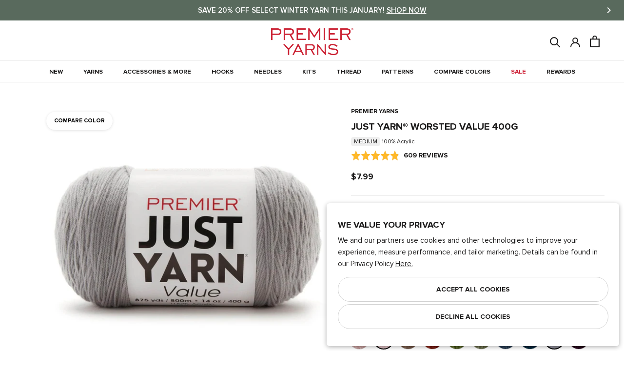

--- FILE ---
content_type: text/html; charset=utf-8
request_url: https://www.premieryarns.com/collections/just-yarn/products/jyworstval
body_size: 66049
content:
<!doctype html>
<html class="no-js" lang="en">
  <head>
    <meta charset="utf-8"> 
    <meta http-equiv="X-UA-Compatible" content="IE=edge,chrome=1">
    <meta name="viewport" content="width=device-width,initial-scale=1">
    <meta name="theme-color" content="#ffffff">
    
    <meta name="google-site-verification" content="GualJIRh4KaFaBi4HUe56gR5rtb76_SGR3Q3oc5Jmfg" />

    
<meta name="description" content="Do you hate spending time finishing and weaving in ends in your large projects? We have solved your problem with Just Yarn® Value with 875 yards per skein. This Size 4 worsted weight yarn is machine washable and dryable, Oeko-Tex certified. It is the perfect yarn for blankets, charity projects and crafting. You can now"><meta property="og:type" content="product">
  <meta property="og:title" content="Just Yarn® Worsted Value 400g"><meta property="og:image" content="http://www.premieryarns.com/cdn/shop/files/2125-20_Goldenrod_ball_1024x.jpg?v=1756307283">
    <meta property="og:image:secure_url" content="https://www.premieryarns.com/cdn/shop/files/2125-20_Goldenrod_ball_1024x.jpg?v=1756307283"><meta property="product:price:amount" content="7.99">
  <meta property="product:price:currency" content="USD"><meta property="og:description" content="Do you hate spending time finishing and weaving in ends in your large projects? We have solved your problem with Just Yarn® Value with 875 yards per skein. This Size 4 worsted weight yarn is machine washable and dryable, Oeko-Tex certified. It is the perfect yarn for blankets, charity projects and crafting. You can now"><meta property="og:url" content="https://www.premieryarns.com/products/jyworstval">
<meta property="og:site_name" content="Premier Yarns"><meta name="twitter:card" content="summary"><meta name="twitter:title" content="Just Yarn® Worsted Value 400g">
  <meta name="twitter:description" content>
  <meta name="twitter:image" content="https://www.premieryarns.com/cdn/shop/files/2125-20_Goldenrod_ball_600x600_crop_center.jpg?v=1756307283">
    
    <title>
      Just Yarn® Worsted Value 400g &ndash; Premier Yarns
    </title>

    <link rel="apple-touch-icon" href="https://www.premieryarns.com/cdn/shop/files/Premier_LOGO_414bcae4-68f4-4e84-aec9-d29cb515dbb4_128x.png" /><link rel="icon" sizes="48x48" href="//www.premieryarns.com/cdn/shop/files/Premier_LOGO_414bcae4-68f4-4e84-aec9-d29cb515dbb4_48x.png?v=1738576233" type="image/png">
      <link rel="shortcut icon" sizes="32x32" href="//www.premieryarns.com/cdn/shop/files/Premier_LOGO_414bcae4-68f4-4e84-aec9-d29cb515dbb4_32x.png?v=1738576233" type="image/png">
      <link rel="icon" sizes="16x16" href="//www.premieryarns.com/cdn/shop/files/Premier_LOGO_414bcae4-68f4-4e84-aec9-d29cb515dbb4_48x.png?v=1738576233" type="image/png">
    <link rel="manifest" href="https://www.premieryarns.com/cdn/shop/files/manifest.json?v=1751906031" />

    
    <link rel="preconnect" href="https://cdn.shopify.com">
    <link rel="preconnect" href="https://fonts.shopifycdn.com">
    <link rel="dns-prefetch" href="https://ajax.googleapis.com">

    <link rel="canonical" href="https://www.premieryarns.com/products/jyworstval">
    <link rel="stylesheet" href="//www.premieryarns.com/cdn/shop/t/545/assets/theme.scss.css?v=102052413670041630841769712201">
    
    <link href="https://d3hw6dc1ow8pp2.cloudfront.net/styles/main.min.css" rel="stylesheet" type="text/css">
<style type="text/css">
.okeReviews .okeReviews-reviewsWidget-header-controls-writeReview {
        display: inline-block;
    }
    .okeReviews .okeReviews-reviewsWidget.is-okeReviews-empty {
        display: block;
    }
</style>
<script type="application/json" id="oke-reviews-settings">
{"analyticsSettings":{"isWidgetOnScreenTrackingEnabled":true,"provider":"gtag"},"disableInitialReviewsFetchOnProducts":false,"filtersEnabled":false,"initialReviewDisplayCount":5,"locale":"en","localeAndVariant":{"code":"en"},"omitMicrodata":true,"reviewSortOrder":"rating","subscriberId":"af2021da-0361-4410-8190-161c57da32b4","widgetTemplateId":"default","starRatingColor":"#FFCF2A","recorderPlus":true,"recorderQandaPlus":true}
</script>

    <link rel="stylesheet" type="text/css" href="https://dov7r31oq5dkj.cloudfront.net/af2021da-0361-4410-8190-161c57da32b4/widget-style-customisations.css?v=4b792a9e-5e74-47ff-abdc-ce61c5ca3c68">

    <script>
      // This allows to expose several variables to the global scope, to be used in scripts
      window.theme = {
        pageType: "product",
        moneyFormat: "${{amount}}",
        moneyWithCurrencyFormat: "${{amount}} USD",
        productImageSize: "square",
        searchMode: "product,article,page",
        showPageTransition: true,
        showElementStaggering: false,
        showImageZooming: false,
      };

      window.routes = {
        rootUrl: "\/",
        cartUrl: "\/cart",
        cartAddUrl: "\/cart\/add",
        cartClearUrl: "\/cart\/clear",
        cartUpdateUrl: "\/cart\/update",
        cartChangeUrl: "\/cart\/change",
        searchUrl: "\/search",
        productRecommendationsUrl: "\/recommendations\/products",
      };

      window.languages = {
        cartAddNote: "Add Order Note",
        cartEditNote: "Edit Order Note",
        productImageLoadingError: "This image could not be loaded. Please try to reload the page.",
        productFormAddToCart: "Add to cart",
        productFormUnavailable: "Unavailable",
        productFormSoldOut: "Sold Out",
        shippingEstimatorOneResult: "1 option available:",
        shippingEstimatorMoreResults: "{{count}} options available:",
        shippingEstimatorNoResults: "No shipping could be found",
        backInStock: "Notify Me When Back In Stock"
      };

      window.lazySizesConfig = {
        loadHidden: false,
        hFac: 0.5,
        expFactor: 2,
        ricTimeout: 150,
        lazyClass: 'Image--lazyLoad',
        loadingClass: 'Image--lazyLoading',
        loadedClass: 'Image--lazyLoaded'
      };

      window.essentailTrackingItems = {
        customerId: null,
        customerEmail: null,
        productId: 7097214271570
      }

      document.documentElement.className = document.documentElement.className.replace('no-js', 'js');
      document.documentElement.style.setProperty('--window-height', window.innerHeight + 'px');

      const getOS = () => {
        const { userAgent } = navigator; 

        if (/windows|win(ce|95|98|nt)|iemobile/i.test(userAgent)) {
          return 'Windows';
        }
        if (/android/i.test(userAgent)) {
          return 'Android';
        }
        if (/iphone|ipad|ipod|macintosh|mac os x/i.test(userAgent)) {
          // Note: User agents on newer Apple devices might just say 'Macintosh'
          return 'iOS/macOS';
        }
        if (/linux/i.test(userAgent)) {
          return 'Linux';
        }
        if (/cros/i.test(userAgent)) {
            return 'Chrome OS';
        }
      }

      // We do a quick detection of some features (we could use Modernizr but for so little...)
      (function() {
        let userAgent = getOS();

        document.documentElement.className += ((window.CSS && window.CSS.supports('(position: sticky) or (position: -webkit-sticky)')) ? ' supports-sticky' : ' no-supports-sticky');
        document.documentElement.className += (window.matchMedia('(-moz-touch-enabled: 1), (hover: none)')).matches ? ' no-supports-hover' : ' supports-hover';
        document.documentElement.className += (userAgent == "iOS/macOS" || userAgent == "Linux" ? ' macOs' : ' Windows');
      }());

      /*
        Store the customer login state in the local storage, to be used in scripts. 
        (if account authentication is updated. This will need to be updated.)
      */localStorage.removeItem('isLoggedIn');</script>
<script src="https://cdn.jsdelivr.net/npm/algoliasearch@5.23.2/dist/lite/builds/browser.umd.js" integrity="sha256-ng81LEqL7qdYwBhHTmKcKK6FJ2mhq5dd/4O6/6MJmLY=" crossorigin="anonymous"></script>
<script src="https://cdn.jsdelivr.net/npm/@algolia/autocomplete-js@1.19.1/dist/umd/index.production.js" integrity="sha256-sGUACIYwyWJSZXYbEEvipSAegyoeail/0WVsscfjnyk=" crossorigin="anonymous"></script>

<script>
    var ALGOLIA_INSIGHTS_SRC = "https://cdn.jsdelivr.net/npm/search-insights@2.17.3/dist/search-insights.min.js";

    !function(e,a,t,n,s,i,c){e.AlgoliaAnalyticsObject=s,e[s]=e[s]||function(){
    (e[s].queue=e[s].queue||[]).push(arguments)},e[s].version=(n.match(/@([^\/]+)\/?/) || [])[1],i=a.createElement(t),c=a.getElementsByTagName(t)[0],
    i.async=1,i.src=n,c.parentNode.insertBefore(i,c)
    }(window,document,"script",ALGOLIA_INSIGHTS_SRC,"aa");
</script>

<script>
    if(window.aa) {
        aa('init', {appId: "ZTIAHZGLX7", apiKey:"8f60a5221093dbf7594adcf0e5a78aa7"});
    };

    const { algoliasearch } = window['algoliasearch/lite'];
    const { autocomplete, getAlgoliaResults } = window['@algolia/autocomplete-js'];
</script>


<script>
      (function () {
        window.addEventListener("pageshow", function(event) {
          if (window.theme.showPageTransition) {
            var pageTransition = document.querySelector('.PageTransition');
            var pageTransitionLogo = document.querySelector('.premier-logo__icon');

            if (pageTransition) {
              pageTransition.style.opacity = '0';
              pageTransition.style.visibility= 'hidden';

              pageTransitionLogo.style.opacity = '0';
              pageTransitionLogo.style.visibility = 'hidden';
            }
          }

          // When the page is loaded from the cache, we have to reload the cart content
          document.documentElement.dispatchEvent(new CustomEvent('cart:refresh', {
            bubbles: true
          }));
          
          // When page is reloaded from the cache, we have to reload the premier palette content on product page & the premier board content page
          document.documentElement.dispatchEvent(new CustomEvent('board:refresh', {
            bubbles: true,
            detail: JSON.parse(localStorage.getItem('PremierBoard'))
          }));var PremierBoardArr = JSON.parse(localStorage.getItem('PremierBoard'));
          var HeaderBoardDot = document.querySelectorAll('.Header__BoardDot');

          if (!PremierBoardArr) {
            HeaderBoardDot.forEach((element) => {
              element.classList.remove('is-visible');
              element.innerText = '0';
            });
          } else {
            HeaderBoardDot.forEach((element) => {
              element.classList.add('is-visible');
              element.innerText = JSON.stringify(PremierBoardArr.length)
            })
          }

          // if user is authenticated via account add that to the first party tracking
          if(window.aa) {
            if(window.essentailTrackingItems.customerId) {
              aa('setAuthenticatedUserToken', `${window.essentailTrackingItems.customerId}`);
            } else {
              aa('setAuthenticatedUserToken', undefined);
            }
          }
        });
      })();
    </script>
    
    <!--   Premier Pallete Library   --><script src="//www.premieryarns.com/cdn/shop/t/545/assets/lazysizes.min.js?v=174358363404432586981769542911" async></script>
    <script src="//www.premieryarns.com/cdn/shop/t/545/assets/libs.min.js?v=175281401052518049911769542911" defer></script>
    <script src="//www.premieryarns.com/cdn/shop/t/545/assets/theme.min.js?v=135514871278067553961769542911" defer></script>
  <script type="application/ld+json">
  {
    "@context": "http://schema.org",
    "@type": "Product",
    "offers": [{
          "@type": "Offer",
          "name": "2125-01 White",
          "availability":"https://schema.org/OutOfStock",
          "price": 7.99,
          "priceCurrency": "USD",
          "priceValidUntil": "2026-02-10","sku": "840166827970","url": "/collections/just-yarn/products/jyworstval/products/jyworstval?variant=40386449047634"
        },
{
          "@type": "Offer",
          "name": "2125-02 Light Gray",
          "availability":"https://schema.org/InStock",
          "price": 7.99,
          "priceCurrency": "USD",
          "priceValidUntil": "2026-02-10","sku": "840166827987","url": "/collections/just-yarn/products/jyworstval/products/jyworstval?variant=40386461728850"
        },
{
          "@type": "Offer",
          "name": "2125-03 Gray",
          "availability":"https://schema.org/InStock",
          "price": 7.99,
          "priceCurrency": "USD",
          "priceValidUntil": "2026-02-10","sku": "840166827994","url": "/collections/just-yarn/products/jyworstval/products/jyworstval?variant=40386461302866"
        },
{
          "@type": "Offer",
          "name": "2125-04 Black",
          "availability":"https://schema.org/OutOfStock",
          "price": 7.99,
          "priceCurrency": "USD",
          "priceValidUntil": "2026-02-10","sku": "840166828007","url": "/collections/just-yarn/products/jyworstval/products/jyworstval?variant=40386461827154"
        },
{
          "@type": "Offer",
          "name": "2125-05 Lemon",
          "availability":"https://schema.org/InStock",
          "price": 7.99,
          "priceCurrency": "USD",
          "priceValidUntil": "2026-02-10","sku": "840166828014","url": "/collections/just-yarn/products/jyworstval/products/jyworstval?variant=40386462187602"
        },
{
          "@type": "Offer",
          "name": "2125-06 Pink",
          "availability":"https://schema.org/InStock",
          "price": 7.99,
          "priceCurrency": "USD",
          "priceValidUntil": "2026-02-10","sku": "840166828021","url": "/collections/just-yarn/products/jyworstval/products/jyworstval?variant=40386461597778"
        },
{
          "@type": "Offer",
          "name": "2125-07 Red",
          "availability":"https://schema.org/InStock",
          "price": 7.99,
          "priceCurrency": "USD",
          "priceValidUntil": "2026-02-10","sku": "840166828038","url": "/collections/just-yarn/products/jyworstval/products/jyworstval?variant=40386462351442"
        },
{
          "@type": "Offer",
          "name": "2125-08 Garnet",
          "availability":"https://schema.org/InStock",
          "price": 7.99,
          "priceCurrency": "USD",
          "priceValidUntil": "2026-02-10","sku": "840166828045","url": "/collections/just-yarn/products/jyworstval/products/jyworstval?variant=40386462416978"
        },
{
          "@type": "Offer",
          "name": "2125-09 Purple",
          "availability":"https://schema.org/InStock",
          "price": 7.99,
          "priceCurrency": "USD",
          "priceValidUntil": "2026-02-10","sku": "840166828052","url": "/collections/just-yarn/products/jyworstval/products/jyworstval?variant=40386462515282"
        },
{
          "@type": "Offer",
          "name": "2125-10 Royal Blue",
          "availability":"https://schema.org/InStock",
          "price": 7.99,
          "priceCurrency": "USD",
          "priceValidUntil": "2026-02-10","sku": "840166828069","url": "/collections/just-yarn/products/jyworstval/products/jyworstval?variant=40386461565010"
        },
{
          "@type": "Offer",
          "name": "2125-11 Light Blue",
          "availability":"https://schema.org/InStock",
          "price": 7.99,
          "priceCurrency": "USD",
          "priceValidUntil": "2026-02-10","sku": "840166828076","url": "/collections/just-yarn/products/jyworstval/products/jyworstval?variant=40386462613586"
        },
{
          "@type": "Offer",
          "name": "2125-12 Denim",
          "availability":"https://schema.org/InStock",
          "price": 7.99,
          "priceCurrency": "USD",
          "priceValidUntil": "2026-02-10","sku": "840166828083","url": "/collections/just-yarn/products/jyworstval/products/jyworstval?variant=40386462679122"
        },
{
          "@type": "Offer",
          "name": "2125-13 Seaglass",
          "availability":"https://schema.org/InStock",
          "price": 7.99,
          "priceCurrency": "USD",
          "priceValidUntil": "2026-02-10","sku": "840166828090","url": "/collections/just-yarn/products/jyworstval/products/jyworstval?variant=40386461335634"
        },
{
          "@type": "Offer",
          "name": "2125-14 Cream",
          "availability":"https://schema.org/OutOfStock",
          "price": 7.99,
          "priceCurrency": "USD",
          "priceValidUntil": "2026-02-10","sku": "840166828106","url": "/collections/just-yarn/products/jyworstval/products/jyworstval?variant=40386461466706"
        },
{
          "@type": "Offer",
          "name": "2125-15 Pecan",
          "availability":"https://schema.org/OutOfStock",
          "price": 7.99,
          "priceCurrency": "USD",
          "priceValidUntil": "2026-02-10","sku": "840166828113","url": "/collections/just-yarn/products/jyworstval/products/jyworstval?variant=40386461499474"
        },
{
          "@type": "Offer",
          "name": "2125-16 Leaf",
          "availability":"https://schema.org/InStock",
          "price": 7.99,
          "priceCurrency": "USD",
          "priceValidUntil": "2026-02-10","sku": "840166828120","url": "/collections/just-yarn/products/jyworstval/products/jyworstval?variant=40386461663314"
        },
{
          "@type": "Offer",
          "name": "2125-17 Juniper",
          "availability":"https://schema.org/InStock",
          "price": 7.99,
          "priceCurrency": "USD",
          "priceValidUntil": "2026-02-10","sku": "840166828137","url": "/collections/just-yarn/products/jyworstval/products/jyworstval?variant=40386461761618"
        },
{
          "@type": "Offer",
          "name": "2125-18 Aran",
          "availability":"https://schema.org/OutOfStock",
          "price": 7.99,
          "priceCurrency": "USD",
          "priceValidUntil": "2026-02-10","sku": "840166828144","url": "/collections/just-yarn/products/jyworstval/products/jyworstval?variant=40386461401170"
        },
{
          "@type": "Offer",
          "name": "2125-19 Linen",
          "availability":"https://schema.org/OutOfStock",
          "price": 7.99,
          "priceCurrency": "USD",
          "priceValidUntil": "2026-02-10","sku": "840166828151","url": "/collections/just-yarn/products/jyworstval/products/jyworstval?variant=40386462154834"
        },
{
          "@type": "Offer",
          "name": "2125-20 Goldenrod",
          "availability":"https://schema.org/InStock",
          "price": 7.99,
          "priceCurrency": "USD",
          "priceValidUntil": "2026-02-10","sku": "840166828168","url": "/collections/just-yarn/products/jyworstval/products/jyworstval?variant=40386462285906"
        },
{
          "@type": "Offer",
          "name": "2125-21 Orange",
          "availability":"https://schema.org/InStock",
          "price": 7.99,
          "priceCurrency": "USD",
          "priceValidUntil": "2026-02-10","sku": "840166828175","url": "/collections/just-yarn/products/jyworstval/products/jyworstval?variant=40386462384210"
        },
{
          "@type": "Offer",
          "name": "2125-22 Magenta",
          "availability":"https://schema.org/InStock",
          "price": 7.99,
          "priceCurrency": "USD",
          "priceValidUntil": "2026-02-10","sku": "840166828182","url": "/collections/just-yarn/products/jyworstval/products/jyworstval?variant=40386462482514"
        },
{
          "@type": "Offer",
          "name": "2125-23 Spring Green",
          "availability":"https://schema.org/InStock",
          "price": 7.99,
          "priceCurrency": "USD",
          "priceValidUntil": "2026-02-10","sku": "840166845479","url": "/collections/just-yarn/products/jyworstval/products/jyworstval?variant=41135717351506"
        },
{
          "@type": "Offer",
          "name": "2125-24 Goldfish",
          "availability":"https://schema.org/InStock",
          "price": 7.99,
          "priceCurrency": "USD",
          "priceValidUntil": "2026-02-10","sku": "840166845486","url": "/collections/just-yarn/products/jyworstval/products/jyworstval?variant=41135725183058"
        },
{
          "@type": "Offer",
          "name": "2125-25 Violet",
          "availability":"https://schema.org/InStock",
          "price": 7.99,
          "priceCurrency": "USD",
          "priceValidUntil": "2026-02-10","sku": "840166845493","url": "/collections/just-yarn/products/jyworstval/products/jyworstval?variant=41135725412434"
        },
{
          "@type": "Offer",
          "name": "2125-26 Turquoise",
          "availability":"https://schema.org/InStock",
          "price": 7.99,
          "priceCurrency": "USD",
          "priceValidUntil": "2026-02-10","sku": "840166845509","url": "/collections/just-yarn/products/jyworstval/products/jyworstval?variant=41135725445202"
        },
{
          "@type": "Offer",
          "name": "2125-27 Aqua",
          "availability":"https://schema.org/InStock",
          "price": 7.99,
          "priceCurrency": "USD",
          "priceValidUntil": "2026-02-10","sku": "840166845516","url": "/collections/just-yarn/products/jyworstval/products/jyworstval?variant=41135725576274"
        },
{
          "@type": "Offer",
          "name": "2125-28 Storm",
          "availability":"https://schema.org/InStock",
          "price": 7.99,
          "priceCurrency": "USD",
          "priceValidUntil": "2026-02-10","sku": "840166845523","url": "/collections/just-yarn/products/jyworstval/products/jyworstval?variant=41135725641810"
        },
{
          "@type": "Offer",
          "name": "2125-29 Thistle",
          "availability":"https://schema.org/InStock",
          "price": 7.99,
          "priceCurrency": "USD",
          "priceValidUntil": "2026-02-10","sku": "840166845530","url": "/collections/just-yarn/products/jyworstval/products/jyworstval?variant=41135725674578"
        },
{
          "@type": "Offer",
          "name": "2125-30 Rose",
          "availability":"https://schema.org/InStock",
          "price": 7.99,
          "priceCurrency": "USD",
          "priceValidUntil": "2026-02-10","sku": "840166845547","url": "/collections/just-yarn/products/jyworstval/products/jyworstval?variant=41135725740114"
        },
{
          "@type": "Offer",
          "name": "2125-31 Blush",
          "availability":"https://schema.org/InStock",
          "price": 7.99,
          "priceCurrency": "USD",
          "priceValidUntil": "2026-02-10","sku": "840166845554","url": "/collections/just-yarn/products/jyworstval/products/jyworstval?variant=41135725805650"
        },
{
          "@type": "Offer",
          "name": "2125-32 Light Mauve",
          "availability":"https://schema.org/OutOfStock",
          "price": 7.99,
          "priceCurrency": "USD",
          "priceValidUntil": "2026-02-10","sku": "840166845561","url": "/collections/just-yarn/products/jyworstval/products/jyworstval?variant=41135725838418"
        },
{
          "@type": "Offer",
          "name": "2125-33 Taupe",
          "availability":"https://schema.org/InStock",
          "price": 7.99,
          "priceCurrency": "USD",
          "priceValidUntil": "2026-02-10","sku": "840166845578","url": "/collections/just-yarn/products/jyworstval/products/jyworstval?variant=41135725936722"
        },
{
          "@type": "Offer",
          "name": "2125-34 Pumpkin",
          "availability":"https://schema.org/InStock",
          "price": 7.99,
          "priceCurrency": "USD",
          "priceValidUntil": "2026-02-10","sku": "840166845585","url": "/collections/just-yarn/products/jyworstval/products/jyworstval?variant=41135725215826"
        },
{
          "@type": "Offer",
          "name": "2125-35 Fern",
          "availability":"https://schema.org/InStock",
          "price": 7.99,
          "priceCurrency": "USD",
          "priceValidUntil": "2026-02-10","sku": "840166845592","url": "/collections/just-yarn/products/jyworstval/products/jyworstval?variant=41135725346898"
        },
{
          "@type": "Offer",
          "name": "2125-36 Sage",
          "availability":"https://schema.org/InStock",
          "price": 7.99,
          "priceCurrency": "USD",
          "priceValidUntil": "2026-02-10","sku": "840166845608","url": "/collections/just-yarn/products/jyworstval/products/jyworstval?variant=41135725281362"
        },
{
          "@type": "Offer",
          "name": "2125-37 Slate",
          "availability":"https://schema.org/InStock",
          "price": 7.99,
          "priceCurrency": "USD",
          "priceValidUntil": "2026-02-10","sku": "840166845615","url": "/collections/just-yarn/products/jyworstval/products/jyworstval?variant=41135725510738"
        },
{
          "@type": "Offer",
          "name": "2125-38 Peacock",
          "availability":"https://schema.org/InStock",
          "price": 7.99,
          "priceCurrency": "USD",
          "priceValidUntil": "2026-02-10","sku": "840166845622","url": "/collections/just-yarn/products/jyworstval/products/jyworstval?variant=41135733276754"
        },
{
          "@type": "Offer",
          "name": "2125-39 Navy",
          "availability":"https://schema.org/OutOfStock",
          "price": 7.99,
          "priceCurrency": "USD",
          "priceValidUntil": "2026-02-10","sku": "840166845639","url": "/collections/just-yarn/products/jyworstval/products/jyworstval?variant=41135733801042"
        },
{
          "@type": "Offer",
          "name": "2125-40 Eggplant",
          "availability":"https://schema.org/InStock",
          "price": 7.99,
          "priceCurrency": "USD",
          "priceValidUntil": "2026-02-10","sku": "840166845646","url": "/collections/just-yarn/products/jyworstval/products/jyworstval?variant=41135733932114"
        }
],
      "gtin12": "840166827987",
      "productId": "840166827987",
    "brand": {
      "name": "Premier Yarns"
    },
    "name": "Just Yarn® Worsted Value 400g",
    "description": "Do you hate spending time finishing and weaving in ends in your large projects? We have solved your problem with Just Yarn® Value with 875 yards per skein. This Size 4 worsted weight yarn is machine washable and dryable, Oeko-Tex certified. It is the perfect yarn for blankets, charity projects and crafting. You can now build up your yarn stash without breaking the bank.\nCraft comfortably knowing that this yarn is safe for you! It has passed the highest standard, suitable for direct contact with the most sensitive skin, even babies and small children.",
    "category": "Yarn",
    "url": "/collections/just-yarn/products/jyworstval/products/jyworstval",
    "sku": "840166827987",
    "image": {
      "@type": "ImageObject",
      "url": "https://www.premieryarns.com/cdn/shop/files/2125-20_Goldenrod_ball_1024x.jpg?v=1756307283",
      "image": "https://www.premieryarns.com/cdn/shop/files/2125-20_Goldenrod_ball_1024x.jpg?v=1756307283",
      "name": "Just Yarn® Worsted Value 400g",
      "width": "1024",
      "height": "1024"
    }
    
    ,"aggregateRating": {
      "@type": "AggregateRating",
      "ratingValue": "4.8",
      "ratingCount": "609"
    }
    

  }
  </script>



  <script type="application/ld+json">
  {
    "@context": "http://schema.org",
    "@type": "BreadcrumbList",
  "itemListElement": [{
      "@type": "ListItem",
      "position": 1,
      "name": "Translation missing: en.general.breadcrumb.home",
      "item": "https://www.premieryarns.com"
    },{
          "@type": "ListItem",
          "position": 2,
          "name": "Just Yarn Collection",
          "item": "https://www.premieryarns.com/collections/just-yarn"
        }, {
          "@type": "ListItem",
          "position": 3,
          "name": "Just Yarn® Worsted Value 400g",
          "item": "https://www.premieryarns.com/collections/just-yarn/products/jyworstval"
        }]
  }
  </script>
<script>window.performance && window.performance.mark && window.performance.mark('shopify.content_for_header.start');</script><meta name="google-site-verification" content="ndZ7tqEUmncuz2jlF4LC7YvQ5b3nesIRjGd8QYSHLd8">
<meta id="shopify-digital-wallet" name="shopify-digital-wallet" content="/11900400/digital_wallets/dialog">
<meta name="shopify-checkout-api-token" content="ecd40ac0166c02fe03ad54b12640ddf1">
<meta id="in-context-paypal-metadata" data-shop-id="11900400" data-venmo-supported="false" data-environment="production" data-locale="en_US" data-paypal-v4="true" data-currency="USD">
<link rel="alternate" hreflang="x-default" href="https://www.premieryarns.com/products/jyworstval">
<link rel="alternate" hreflang="en-CA" href="https://www.premieryarns.com/en-ca/products/jyworstval">
<link rel="alternate" hreflang="en-US" href="https://www.premieryarns.com/products/jyworstval">
<link rel="alternate" type="application/json+oembed" href="https://www.premieryarns.com/products/jyworstval.oembed">
<script async="async" src="/checkouts/internal/preloads.js?locale=en-US"></script>
<link rel="preconnect" href="https://shop.app" crossorigin="anonymous">
<script async="async" src="https://shop.app/checkouts/internal/preloads.js?locale=en-US&shop_id=11900400" crossorigin="anonymous"></script>
<script id="apple-pay-shop-capabilities" type="application/json">{"shopId":11900400,"countryCode":"US","currencyCode":"USD","merchantCapabilities":["supports3DS"],"merchantId":"gid:\/\/shopify\/Shop\/11900400","merchantName":"Premier Yarns","requiredBillingContactFields":["postalAddress","email"],"requiredShippingContactFields":["postalAddress","email"],"shippingType":"shipping","supportedNetworks":["visa","masterCard","amex","discover","elo","jcb"],"total":{"type":"pending","label":"Premier Yarns","amount":"1.00"},"shopifyPaymentsEnabled":true,"supportsSubscriptions":true}</script>
<script id="shopify-features" type="application/json">{"accessToken":"ecd40ac0166c02fe03ad54b12640ddf1","betas":["rich-media-storefront-analytics"],"domain":"www.premieryarns.com","predictiveSearch":true,"shopId":11900400,"locale":"en"}</script>
<script>var Shopify = Shopify || {};
Shopify.shop = "premier-yarns.myshopify.com";
Shopify.locale = "en";
Shopify.currency = {"active":"USD","rate":"1.0"};
Shopify.country = "US";
Shopify.theme = {"name":"Updates from Dev Team 01\/27","id":129368850514,"schema_name":"Premier Yarns -- Prestige","schema_version":"8.0.0","theme_store_id":null,"role":"main"};
Shopify.theme.handle = "null";
Shopify.theme.style = {"id":null,"handle":null};
Shopify.cdnHost = "www.premieryarns.com/cdn";
Shopify.routes = Shopify.routes || {};
Shopify.routes.root = "/";</script>
<script type="module">!function(o){(o.Shopify=o.Shopify||{}).modules=!0}(window);</script>
<script>!function(o){function n(){var o=[];function n(){o.push(Array.prototype.slice.apply(arguments))}return n.q=o,n}var t=o.Shopify=o.Shopify||{};t.loadFeatures=n(),t.autoloadFeatures=n()}(window);</script>
<script>
  window.ShopifyPay = window.ShopifyPay || {};
  window.ShopifyPay.apiHost = "shop.app\/pay";
  window.ShopifyPay.redirectState = null;
</script>
<script id="shop-js-analytics" type="application/json">{"pageType":"product"}</script>
<script defer="defer" async type="module" src="//www.premieryarns.com/cdn/shopifycloud/shop-js/modules/v2/client.init-shop-cart-sync_BN7fPSNr.en.esm.js"></script>
<script defer="defer" async type="module" src="//www.premieryarns.com/cdn/shopifycloud/shop-js/modules/v2/chunk.common_Cbph3Kss.esm.js"></script>
<script defer="defer" async type="module" src="//www.premieryarns.com/cdn/shopifycloud/shop-js/modules/v2/chunk.modal_DKumMAJ1.esm.js"></script>
<script type="module">
  await import("//www.premieryarns.com/cdn/shopifycloud/shop-js/modules/v2/client.init-shop-cart-sync_BN7fPSNr.en.esm.js");
await import("//www.premieryarns.com/cdn/shopifycloud/shop-js/modules/v2/chunk.common_Cbph3Kss.esm.js");
await import("//www.premieryarns.com/cdn/shopifycloud/shop-js/modules/v2/chunk.modal_DKumMAJ1.esm.js");

  window.Shopify.SignInWithShop?.initShopCartSync?.({"fedCMEnabled":true,"windoidEnabled":true});

</script>
<script defer="defer" async type="module" src="//www.premieryarns.com/cdn/shopifycloud/shop-js/modules/v2/client.payment-terms_BxzfvcZJ.en.esm.js"></script>
<script defer="defer" async type="module" src="//www.premieryarns.com/cdn/shopifycloud/shop-js/modules/v2/chunk.common_Cbph3Kss.esm.js"></script>
<script defer="defer" async type="module" src="//www.premieryarns.com/cdn/shopifycloud/shop-js/modules/v2/chunk.modal_DKumMAJ1.esm.js"></script>
<script type="module">
  await import("//www.premieryarns.com/cdn/shopifycloud/shop-js/modules/v2/client.payment-terms_BxzfvcZJ.en.esm.js");
await import("//www.premieryarns.com/cdn/shopifycloud/shop-js/modules/v2/chunk.common_Cbph3Kss.esm.js");
await import("//www.premieryarns.com/cdn/shopifycloud/shop-js/modules/v2/chunk.modal_DKumMAJ1.esm.js");

  
</script>
<script>
  window.Shopify = window.Shopify || {};
  if (!window.Shopify.featureAssets) window.Shopify.featureAssets = {};
  window.Shopify.featureAssets['shop-js'] = {"shop-cart-sync":["modules/v2/client.shop-cart-sync_CJVUk8Jm.en.esm.js","modules/v2/chunk.common_Cbph3Kss.esm.js","modules/v2/chunk.modal_DKumMAJ1.esm.js"],"init-fed-cm":["modules/v2/client.init-fed-cm_7Fvt41F4.en.esm.js","modules/v2/chunk.common_Cbph3Kss.esm.js","modules/v2/chunk.modal_DKumMAJ1.esm.js"],"init-shop-email-lookup-coordinator":["modules/v2/client.init-shop-email-lookup-coordinator_Cc088_bR.en.esm.js","modules/v2/chunk.common_Cbph3Kss.esm.js","modules/v2/chunk.modal_DKumMAJ1.esm.js"],"init-windoid":["modules/v2/client.init-windoid_hPopwJRj.en.esm.js","modules/v2/chunk.common_Cbph3Kss.esm.js","modules/v2/chunk.modal_DKumMAJ1.esm.js"],"shop-button":["modules/v2/client.shop-button_B0jaPSNF.en.esm.js","modules/v2/chunk.common_Cbph3Kss.esm.js","modules/v2/chunk.modal_DKumMAJ1.esm.js"],"shop-cash-offers":["modules/v2/client.shop-cash-offers_DPIskqss.en.esm.js","modules/v2/chunk.common_Cbph3Kss.esm.js","modules/v2/chunk.modal_DKumMAJ1.esm.js"],"shop-toast-manager":["modules/v2/client.shop-toast-manager_CK7RT69O.en.esm.js","modules/v2/chunk.common_Cbph3Kss.esm.js","modules/v2/chunk.modal_DKumMAJ1.esm.js"],"init-shop-cart-sync":["modules/v2/client.init-shop-cart-sync_BN7fPSNr.en.esm.js","modules/v2/chunk.common_Cbph3Kss.esm.js","modules/v2/chunk.modal_DKumMAJ1.esm.js"],"init-customer-accounts-sign-up":["modules/v2/client.init-customer-accounts-sign-up_CfPf4CXf.en.esm.js","modules/v2/client.shop-login-button_DeIztwXF.en.esm.js","modules/v2/chunk.common_Cbph3Kss.esm.js","modules/v2/chunk.modal_DKumMAJ1.esm.js"],"pay-button":["modules/v2/client.pay-button_CgIwFSYN.en.esm.js","modules/v2/chunk.common_Cbph3Kss.esm.js","modules/v2/chunk.modal_DKumMAJ1.esm.js"],"init-customer-accounts":["modules/v2/client.init-customer-accounts_DQ3x16JI.en.esm.js","modules/v2/client.shop-login-button_DeIztwXF.en.esm.js","modules/v2/chunk.common_Cbph3Kss.esm.js","modules/v2/chunk.modal_DKumMAJ1.esm.js"],"avatar":["modules/v2/client.avatar_BTnouDA3.en.esm.js"],"init-shop-for-new-customer-accounts":["modules/v2/client.init-shop-for-new-customer-accounts_CsZy_esa.en.esm.js","modules/v2/client.shop-login-button_DeIztwXF.en.esm.js","modules/v2/chunk.common_Cbph3Kss.esm.js","modules/v2/chunk.modal_DKumMAJ1.esm.js"],"shop-follow-button":["modules/v2/client.shop-follow-button_BRMJjgGd.en.esm.js","modules/v2/chunk.common_Cbph3Kss.esm.js","modules/v2/chunk.modal_DKumMAJ1.esm.js"],"checkout-modal":["modules/v2/client.checkout-modal_B9Drz_yf.en.esm.js","modules/v2/chunk.common_Cbph3Kss.esm.js","modules/v2/chunk.modal_DKumMAJ1.esm.js"],"shop-login-button":["modules/v2/client.shop-login-button_DeIztwXF.en.esm.js","modules/v2/chunk.common_Cbph3Kss.esm.js","modules/v2/chunk.modal_DKumMAJ1.esm.js"],"lead-capture":["modules/v2/client.lead-capture_DXYzFM3R.en.esm.js","modules/v2/chunk.common_Cbph3Kss.esm.js","modules/v2/chunk.modal_DKumMAJ1.esm.js"],"shop-login":["modules/v2/client.shop-login_CA5pJqmO.en.esm.js","modules/v2/chunk.common_Cbph3Kss.esm.js","modules/v2/chunk.modal_DKumMAJ1.esm.js"],"payment-terms":["modules/v2/client.payment-terms_BxzfvcZJ.en.esm.js","modules/v2/chunk.common_Cbph3Kss.esm.js","modules/v2/chunk.modal_DKumMAJ1.esm.js"]};
</script>
<script>(function() {
  var isLoaded = false;
  function asyncLoad() {
    if (isLoaded) return;
    isLoaded = true;
    var urls = ["https:\/\/d3hw6dc1ow8pp2.cloudfront.net\/reviewsWidget.min.js?shop=premier-yarns.myshopify.com","https:\/\/cdn.noibu.com\/collect-core.js?shop=premier-yarns.myshopify.com"];
    for (var i = 0; i < urls.length; i++) {
      var s = document.createElement('script');
      s.type = 'text/javascript';
      s.async = true;
      s.src = urls[i];
      var x = document.getElementsByTagName('script')[0];
      x.parentNode.insertBefore(s, x);
    }
  };
  if(window.attachEvent) {
    window.attachEvent('onload', asyncLoad);
  } else {
    window.addEventListener('load', asyncLoad, false);
  }
})();</script>
<script id="__st">var __st={"a":11900400,"offset":-18000,"reqid":"12c40e8a-300b-4813-a081-562b4552b9d2-1769901032","pageurl":"www.premieryarns.com\/collections\/just-yarn\/products\/jyworstval","u":"b1ed5e78ee45","p":"product","rtyp":"product","rid":7097214271570};</script>
<script>window.ShopifyPaypalV4VisibilityTracking = true;</script>
<script id="captcha-bootstrap">!function(){'use strict';const t='contact',e='account',n='new_comment',o=[[t,t],['blogs',n],['comments',n],[t,'customer']],c=[[e,'customer_login'],[e,'guest_login'],[e,'recover_customer_password'],[e,'create_customer']],r=t=>t.map((([t,e])=>`form[action*='/${t}']:not([data-nocaptcha='true']) input[name='form_type'][value='${e}']`)).join(','),a=t=>()=>t?[...document.querySelectorAll(t)].map((t=>t.form)):[];function s(){const t=[...o],e=r(t);return a(e)}const i='password',u='form_key',d=['recaptcha-v3-token','g-recaptcha-response','h-captcha-response',i],f=()=>{try{return window.sessionStorage}catch{return}},m='__shopify_v',_=t=>t.elements[u];function p(t,e,n=!1){try{const o=window.sessionStorage,c=JSON.parse(o.getItem(e)),{data:r}=function(t){const{data:e,action:n}=t;return t[m]||n?{data:e,action:n}:{data:t,action:n}}(c);for(const[e,n]of Object.entries(r))t.elements[e]&&(t.elements[e].value=n);n&&o.removeItem(e)}catch(o){console.error('form repopulation failed',{error:o})}}const l='form_type',E='cptcha';function T(t){t.dataset[E]=!0}const w=window,h=w.document,L='Shopify',v='ce_forms',y='captcha';let A=!1;((t,e)=>{const n=(g='f06e6c50-85a8-45c8-87d0-21a2b65856fe',I='https://cdn.shopify.com/shopifycloud/storefront-forms-hcaptcha/ce_storefront_forms_captcha_hcaptcha.v1.5.2.iife.js',D={infoText:'Protected by hCaptcha',privacyText:'Privacy',termsText:'Terms'},(t,e,n)=>{const o=w[L][v],c=o.bindForm;if(c)return c(t,g,e,D).then(n);var r;o.q.push([[t,g,e,D],n]),r=I,A||(h.body.append(Object.assign(h.createElement('script'),{id:'captcha-provider',async:!0,src:r})),A=!0)});var g,I,D;w[L]=w[L]||{},w[L][v]=w[L][v]||{},w[L][v].q=[],w[L][y]=w[L][y]||{},w[L][y].protect=function(t,e){n(t,void 0,e),T(t)},Object.freeze(w[L][y]),function(t,e,n,w,h,L){const[v,y,A,g]=function(t,e,n){const i=e?o:[],u=t?c:[],d=[...i,...u],f=r(d),m=r(i),_=r(d.filter((([t,e])=>n.includes(e))));return[a(f),a(m),a(_),s()]}(w,h,L),I=t=>{const e=t.target;return e instanceof HTMLFormElement?e:e&&e.form},D=t=>v().includes(t);t.addEventListener('submit',(t=>{const e=I(t);if(!e)return;const n=D(e)&&!e.dataset.hcaptchaBound&&!e.dataset.recaptchaBound,o=_(e),c=g().includes(e)&&(!o||!o.value);(n||c)&&t.preventDefault(),c&&!n&&(function(t){try{if(!f())return;!function(t){const e=f();if(!e)return;const n=_(t);if(!n)return;const o=n.value;o&&e.removeItem(o)}(t);const e=Array.from(Array(32),(()=>Math.random().toString(36)[2])).join('');!function(t,e){_(t)||t.append(Object.assign(document.createElement('input'),{type:'hidden',name:u})),t.elements[u].value=e}(t,e),function(t,e){const n=f();if(!n)return;const o=[...t.querySelectorAll(`input[type='${i}']`)].map((({name:t})=>t)),c=[...d,...o],r={};for(const[a,s]of new FormData(t).entries())c.includes(a)||(r[a]=s);n.setItem(e,JSON.stringify({[m]:1,action:t.action,data:r}))}(t,e)}catch(e){console.error('failed to persist form',e)}}(e),e.submit())}));const S=(t,e)=>{t&&!t.dataset[E]&&(n(t,e.some((e=>e===t))),T(t))};for(const o of['focusin','change'])t.addEventListener(o,(t=>{const e=I(t);D(e)&&S(e,y())}));const B=e.get('form_key'),M=e.get(l),P=B&&M;t.addEventListener('DOMContentLoaded',(()=>{const t=y();if(P)for(const e of t)e.elements[l].value===M&&p(e,B);[...new Set([...A(),...v().filter((t=>'true'===t.dataset.shopifyCaptcha))])].forEach((e=>S(e,t)))}))}(h,new URLSearchParams(w.location.search),n,t,e,['guest_login'])})(!1,!0)}();</script>
<script integrity="sha256-4kQ18oKyAcykRKYeNunJcIwy7WH5gtpwJnB7kiuLZ1E=" data-source-attribution="shopify.loadfeatures" defer="defer" src="//www.premieryarns.com/cdn/shopifycloud/storefront/assets/storefront/load_feature-a0a9edcb.js" crossorigin="anonymous"></script>
<script crossorigin="anonymous" defer="defer" src="//www.premieryarns.com/cdn/shopifycloud/storefront/assets/shopify_pay/storefront-65b4c6d7.js?v=20250812"></script>
<script data-source-attribution="shopify.dynamic_checkout.dynamic.init">var Shopify=Shopify||{};Shopify.PaymentButton=Shopify.PaymentButton||{isStorefrontPortableWallets:!0,init:function(){window.Shopify.PaymentButton.init=function(){};var t=document.createElement("script");t.src="https://www.premieryarns.com/cdn/shopifycloud/portable-wallets/latest/portable-wallets.en.js",t.type="module",document.head.appendChild(t)}};
</script>
<script data-source-attribution="shopify.dynamic_checkout.buyer_consent">
  function portableWalletsHideBuyerConsent(e){var t=document.getElementById("shopify-buyer-consent"),n=document.getElementById("shopify-subscription-policy-button");t&&n&&(t.classList.add("hidden"),t.setAttribute("aria-hidden","true"),n.removeEventListener("click",e))}function portableWalletsShowBuyerConsent(e){var t=document.getElementById("shopify-buyer-consent"),n=document.getElementById("shopify-subscription-policy-button");t&&n&&(t.classList.remove("hidden"),t.removeAttribute("aria-hidden"),n.addEventListener("click",e))}window.Shopify?.PaymentButton&&(window.Shopify.PaymentButton.hideBuyerConsent=portableWalletsHideBuyerConsent,window.Shopify.PaymentButton.showBuyerConsent=portableWalletsShowBuyerConsent);
</script>
<script data-source-attribution="shopify.dynamic_checkout.cart.bootstrap">document.addEventListener("DOMContentLoaded",(function(){function t(){return document.querySelector("shopify-accelerated-checkout-cart, shopify-accelerated-checkout")}if(t())Shopify.PaymentButton.init();else{new MutationObserver((function(e,n){t()&&(Shopify.PaymentButton.init(),n.disconnect())})).observe(document.body,{childList:!0,subtree:!0})}}));
</script>
<link id="shopify-accelerated-checkout-styles" rel="stylesheet" media="screen" href="https://www.premieryarns.com/cdn/shopifycloud/portable-wallets/latest/accelerated-checkout-backwards-compat.css" crossorigin="anonymous">
<style id="shopify-accelerated-checkout-cart">
        #shopify-buyer-consent {
  margin-top: 1em;
  display: inline-block;
  width: 100%;
}

#shopify-buyer-consent.hidden {
  display: none;
}

#shopify-subscription-policy-button {
  background: none;
  border: none;
  padding: 0;
  text-decoration: underline;
  font-size: inherit;
  cursor: pointer;
}

#shopify-subscription-policy-button::before {
  box-shadow: none;
}

      </style>

<script>window.performance && window.performance.mark && window.performance.mark('shopify.content_for_header.end');</script>
   
  <!-- BEGIN app block: shopify://apps/klaviyo-email-marketing-sms/blocks/klaviyo-onsite-embed/2632fe16-c075-4321-a88b-50b567f42507 -->












  <script async src="https://static.klaviyo.com/onsite/js/J3GJLv/klaviyo.js?company_id=J3GJLv"></script>
  <script>!function(){if(!window.klaviyo){window._klOnsite=window._klOnsite||[];try{window.klaviyo=new Proxy({},{get:function(n,i){return"push"===i?function(){var n;(n=window._klOnsite).push.apply(n,arguments)}:function(){for(var n=arguments.length,o=new Array(n),w=0;w<n;w++)o[w]=arguments[w];var t="function"==typeof o[o.length-1]?o.pop():void 0,e=new Promise((function(n){window._klOnsite.push([i].concat(o,[function(i){t&&t(i),n(i)}]))}));return e}}})}catch(n){window.klaviyo=window.klaviyo||[],window.klaviyo.push=function(){var n;(n=window._klOnsite).push.apply(n,arguments)}}}}();</script>

  
    <script id="viewed_product">
      if (item == null) {
        var _learnq = _learnq || [];

        var MetafieldReviews = null
        var MetafieldYotpoRating = null
        var MetafieldYotpoCount = null
        var MetafieldLooxRating = null
        var MetafieldLooxCount = null
        var okendoProduct = null
        var okendoProductReviewCount = null
        var okendoProductReviewAverageValue = null
        try {
          // The following fields are used for Customer Hub recently viewed in order to add reviews.
          // This information is not part of __kla_viewed. Instead, it is part of __kla_viewed_reviewed_items
          MetafieldReviews = {"rating":{"scale_min":"1.0","scale_max":"5.0","value":"4.8"},"rating_count":609};
          MetafieldYotpoRating = null
          MetafieldYotpoCount = null
          MetafieldLooxRating = null
          MetafieldLooxCount = null

          okendoProduct = {"reviewCount":609,"reviewAverageValue":"4.8"}
          // If the okendo metafield is not legacy, it will error, which then requires the new json formatted data
          if (okendoProduct && 'error' in okendoProduct) {
            okendoProduct = null
          }
          okendoProductReviewCount = okendoProduct ? okendoProduct.reviewCount : null
          okendoProductReviewAverageValue = okendoProduct ? okendoProduct.reviewAverageValue : null
        } catch (error) {
          console.error('Error in Klaviyo onsite reviews tracking:', error);
        }

        var item = {
          Name: "Just Yarn® Worsted Value 400g",
          ProductID: 7097214271570,
          Categories: ["4 Medium (Worsted) Weight Yarn","Acrylic Yarn","All Products","Just Yarn Collection","Knitting and Crochet Yarns","Knitting and Crochet Yarns","Premier Yarns","Tested and Approved Yarns"],
          ImageURL: "https://www.premieryarns.com/cdn/shop/files/2125-20_Goldenrod_ball_grande.jpg?v=1756307283",
          URL: "https://www.premieryarns.com/products/jyworstval",
          Brand: "Premier Yarns",
          Price: "$7.99",
          Value: "7.99",
          CompareAtPrice: "$0.00"
        };
        _learnq.push(['track', 'Viewed Product', item]);
        _learnq.push(['trackViewedItem', {
          Title: item.Name,
          ItemId: item.ProductID,
          Categories: item.Categories,
          ImageUrl: item.ImageURL,
          Url: item.URL,
          Metadata: {
            Brand: item.Brand,
            Price: item.Price,
            Value: item.Value,
            CompareAtPrice: item.CompareAtPrice
          },
          metafields:{
            reviews: MetafieldReviews,
            yotpo:{
              rating: MetafieldYotpoRating,
              count: MetafieldYotpoCount,
            },
            loox:{
              rating: MetafieldLooxRating,
              count: MetafieldLooxCount,
            },
            okendo: {
              rating: okendoProductReviewAverageValue,
              count: okendoProductReviewCount,
            }
          }
        }]);
      }
    </script>
  




  <script>
    window.klaviyoReviewsProductDesignMode = false
  </script>







<!-- END app block --><script src="https://cdn.shopify.com/extensions/019c0eee-edaa-7efe-8d4d-9c5a39d5d323/smile-io-283/assets/smile-loader.js" type="text/javascript" defer="defer"></script>
<link href="https://monorail-edge.shopifysvc.com" rel="dns-prefetch">
<script>(function(){if ("sendBeacon" in navigator && "performance" in window) {try {var session_token_from_headers = performance.getEntriesByType('navigation')[0].serverTiming.find(x => x.name == '_s').description;} catch {var session_token_from_headers = undefined;}var session_cookie_matches = document.cookie.match(/_shopify_s=([^;]*)/);var session_token_from_cookie = session_cookie_matches && session_cookie_matches.length === 2 ? session_cookie_matches[1] : "";var session_token = session_token_from_headers || session_token_from_cookie || "";function handle_abandonment_event(e) {var entries = performance.getEntries().filter(function(entry) {return /monorail-edge.shopifysvc.com/.test(entry.name);});if (!window.abandonment_tracked && entries.length === 0) {window.abandonment_tracked = true;var currentMs = Date.now();var navigation_start = performance.timing.navigationStart;var payload = {shop_id: 11900400,url: window.location.href,navigation_start,duration: currentMs - navigation_start,session_token,page_type: "product"};window.navigator.sendBeacon("https://monorail-edge.shopifysvc.com/v1/produce", JSON.stringify({schema_id: "online_store_buyer_site_abandonment/1.1",payload: payload,metadata: {event_created_at_ms: currentMs,event_sent_at_ms: currentMs}}));}}window.addEventListener('pagehide', handle_abandonment_event);}}());</script>
<script id="web-pixels-manager-setup">(function e(e,d,r,n,o){if(void 0===o&&(o={}),!Boolean(null===(a=null===(i=window.Shopify)||void 0===i?void 0:i.analytics)||void 0===a?void 0:a.replayQueue)){var i,a;window.Shopify=window.Shopify||{};var t=window.Shopify;t.analytics=t.analytics||{};var s=t.analytics;s.replayQueue=[],s.publish=function(e,d,r){return s.replayQueue.push([e,d,r]),!0};try{self.performance.mark("wpm:start")}catch(e){}var l=function(){var e={modern:/Edge?\/(1{2}[4-9]|1[2-9]\d|[2-9]\d{2}|\d{4,})\.\d+(\.\d+|)|Firefox\/(1{2}[4-9]|1[2-9]\d|[2-9]\d{2}|\d{4,})\.\d+(\.\d+|)|Chrom(ium|e)\/(9{2}|\d{3,})\.\d+(\.\d+|)|(Maci|X1{2}).+ Version\/(15\.\d+|(1[6-9]|[2-9]\d|\d{3,})\.\d+)([,.]\d+|)( \(\w+\)|)( Mobile\/\w+|) Safari\/|Chrome.+OPR\/(9{2}|\d{3,})\.\d+\.\d+|(CPU[ +]OS|iPhone[ +]OS|CPU[ +]iPhone|CPU IPhone OS|CPU iPad OS)[ +]+(15[._]\d+|(1[6-9]|[2-9]\d|\d{3,})[._]\d+)([._]\d+|)|Android:?[ /-](13[3-9]|1[4-9]\d|[2-9]\d{2}|\d{4,})(\.\d+|)(\.\d+|)|Android.+Firefox\/(13[5-9]|1[4-9]\d|[2-9]\d{2}|\d{4,})\.\d+(\.\d+|)|Android.+Chrom(ium|e)\/(13[3-9]|1[4-9]\d|[2-9]\d{2}|\d{4,})\.\d+(\.\d+|)|SamsungBrowser\/([2-9]\d|\d{3,})\.\d+/,legacy:/Edge?\/(1[6-9]|[2-9]\d|\d{3,})\.\d+(\.\d+|)|Firefox\/(5[4-9]|[6-9]\d|\d{3,})\.\d+(\.\d+|)|Chrom(ium|e)\/(5[1-9]|[6-9]\d|\d{3,})\.\d+(\.\d+|)([\d.]+$|.*Safari\/(?![\d.]+ Edge\/[\d.]+$))|(Maci|X1{2}).+ Version\/(10\.\d+|(1[1-9]|[2-9]\d|\d{3,})\.\d+)([,.]\d+|)( \(\w+\)|)( Mobile\/\w+|) Safari\/|Chrome.+OPR\/(3[89]|[4-9]\d|\d{3,})\.\d+\.\d+|(CPU[ +]OS|iPhone[ +]OS|CPU[ +]iPhone|CPU IPhone OS|CPU iPad OS)[ +]+(10[._]\d+|(1[1-9]|[2-9]\d|\d{3,})[._]\d+)([._]\d+|)|Android:?[ /-](13[3-9]|1[4-9]\d|[2-9]\d{2}|\d{4,})(\.\d+|)(\.\d+|)|Mobile Safari.+OPR\/([89]\d|\d{3,})\.\d+\.\d+|Android.+Firefox\/(13[5-9]|1[4-9]\d|[2-9]\d{2}|\d{4,})\.\d+(\.\d+|)|Android.+Chrom(ium|e)\/(13[3-9]|1[4-9]\d|[2-9]\d{2}|\d{4,})\.\d+(\.\d+|)|Android.+(UC? ?Browser|UCWEB|U3)[ /]?(15\.([5-9]|\d{2,})|(1[6-9]|[2-9]\d|\d{3,})\.\d+)\.\d+|SamsungBrowser\/(5\.\d+|([6-9]|\d{2,})\.\d+)|Android.+MQ{2}Browser\/(14(\.(9|\d{2,})|)|(1[5-9]|[2-9]\d|\d{3,})(\.\d+|))(\.\d+|)|K[Aa][Ii]OS\/(3\.\d+|([4-9]|\d{2,})\.\d+)(\.\d+|)/},d=e.modern,r=e.legacy,n=navigator.userAgent;return n.match(d)?"modern":n.match(r)?"legacy":"unknown"}(),u="modern"===l?"modern":"legacy",c=(null!=n?n:{modern:"",legacy:""})[u],f=function(e){return[e.baseUrl,"/wpm","/b",e.hashVersion,"modern"===e.buildTarget?"m":"l",".js"].join("")}({baseUrl:d,hashVersion:r,buildTarget:u}),m=function(e){var d=e.version,r=e.bundleTarget,n=e.surface,o=e.pageUrl,i=e.monorailEndpoint;return{emit:function(e){var a=e.status,t=e.errorMsg,s=(new Date).getTime(),l=JSON.stringify({metadata:{event_sent_at_ms:s},events:[{schema_id:"web_pixels_manager_load/3.1",payload:{version:d,bundle_target:r,page_url:o,status:a,surface:n,error_msg:t},metadata:{event_created_at_ms:s}}]});if(!i)return console&&console.warn&&console.warn("[Web Pixels Manager] No Monorail endpoint provided, skipping logging."),!1;try{return self.navigator.sendBeacon.bind(self.navigator)(i,l)}catch(e){}var u=new XMLHttpRequest;try{return u.open("POST",i,!0),u.setRequestHeader("Content-Type","text/plain"),u.send(l),!0}catch(e){return console&&console.warn&&console.warn("[Web Pixels Manager] Got an unhandled error while logging to Monorail."),!1}}}}({version:r,bundleTarget:l,surface:e.surface,pageUrl:self.location.href,monorailEndpoint:e.monorailEndpoint});try{o.browserTarget=l,function(e){var d=e.src,r=e.async,n=void 0===r||r,o=e.onload,i=e.onerror,a=e.sri,t=e.scriptDataAttributes,s=void 0===t?{}:t,l=document.createElement("script"),u=document.querySelector("head"),c=document.querySelector("body");if(l.async=n,l.src=d,a&&(l.integrity=a,l.crossOrigin="anonymous"),s)for(var f in s)if(Object.prototype.hasOwnProperty.call(s,f))try{l.dataset[f]=s[f]}catch(e){}if(o&&l.addEventListener("load",o),i&&l.addEventListener("error",i),u)u.appendChild(l);else{if(!c)throw new Error("Did not find a head or body element to append the script");c.appendChild(l)}}({src:f,async:!0,onload:function(){if(!function(){var e,d;return Boolean(null===(d=null===(e=window.Shopify)||void 0===e?void 0:e.analytics)||void 0===d?void 0:d.initialized)}()){var d=window.webPixelsManager.init(e)||void 0;if(d){var r=window.Shopify.analytics;r.replayQueue.forEach((function(e){var r=e[0],n=e[1],o=e[2];d.publishCustomEvent(r,n,o)})),r.replayQueue=[],r.publish=d.publishCustomEvent,r.visitor=d.visitor,r.initialized=!0}}},onerror:function(){return m.emit({status:"failed",errorMsg:"".concat(f," has failed to load")})},sri:function(e){var d=/^sha384-[A-Za-z0-9+/=]+$/;return"string"==typeof e&&d.test(e)}(c)?c:"",scriptDataAttributes:o}),m.emit({status:"loading"})}catch(e){m.emit({status:"failed",errorMsg:(null==e?void 0:e.message)||"Unknown error"})}}})({shopId: 11900400,storefrontBaseUrl: "https://www.premieryarns.com",extensionsBaseUrl: "https://extensions.shopifycdn.com/cdn/shopifycloud/web-pixels-manager",monorailEndpoint: "https://monorail-edge.shopifysvc.com/unstable/produce_batch",surface: "storefront-renderer",enabledBetaFlags: ["2dca8a86"],webPixelsConfigList: [{"id":"866910290","configuration":"{}","eventPayloadVersion":"v1","runtimeContext":"LAX","scriptVersion":"05963f3d7720ab0892663543636662ec","type":"APP","apiClientId":145825267713,"privacyPurposes":["ANALYTICS"],"capabilities":["advanced_dom_events"],"dataSharingAdjustments":{"protectedCustomerApprovalScopes":[]}},{"id":"834895954","configuration":"{\"accountID\":\"J3GJLv\",\"webPixelConfig\":\"eyJlbmFibGVBZGRlZFRvQ2FydEV2ZW50cyI6IHRydWV9\"}","eventPayloadVersion":"v1","runtimeContext":"STRICT","scriptVersion":"524f6c1ee37bacdca7657a665bdca589","type":"APP","apiClientId":123074,"privacyPurposes":["ANALYTICS","MARKETING"],"dataSharingAdjustments":{"protectedCustomerApprovalScopes":["read_customer_address","read_customer_email","read_customer_name","read_customer_personal_data","read_customer_phone"]}},{"id":"769032274","configuration":"{\"referralUrlParamName\":\"r\",\"referralValidityPeriod\":\"7\",\"inboundEventsUrl\":\"https:\/\/inbound.brandchamp.io\/v1\/events\"}","eventPayloadVersion":"v1","runtimeContext":"STRICT","scriptVersion":"d101f0425d87554b91b9bb491dfe9183","type":"APP","apiClientId":1172806,"privacyPurposes":[],"dataSharingAdjustments":{"protectedCustomerApprovalScopes":["read_customer_address","read_customer_email","read_customer_name","read_customer_personal_data"]}},{"id":"609878098","configuration":"{\"tagID\":\"2614010038893\"}","eventPayloadVersion":"v1","runtimeContext":"STRICT","scriptVersion":"18031546ee651571ed29edbe71a3550b","type":"APP","apiClientId":3009811,"privacyPurposes":["ANALYTICS","MARKETING","SALE_OF_DATA"],"dataSharingAdjustments":{"protectedCustomerApprovalScopes":["read_customer_address","read_customer_email","read_customer_name","read_customer_personal_data","read_customer_phone"]}},{"id":"286097490","configuration":"{\"config\":\"{\\\"google_tag_ids\\\":[\\\"G-4JMHHCHCE6\\\"],\\\"target_country\\\":\\\"US\\\",\\\"gtag_events\\\":[{\\\"type\\\":\\\"begin_checkout\\\",\\\"action_label\\\":\\\"G-4JMHHCHCE6\\\"},{\\\"type\\\":\\\"search\\\",\\\"action_label\\\":\\\"G-4JMHHCHCE6\\\"},{\\\"type\\\":\\\"view_item\\\",\\\"action_label\\\":\\\"G-4JMHHCHCE6\\\"},{\\\"type\\\":\\\"purchase\\\",\\\"action_label\\\":\\\"G-4JMHHCHCE6\\\"},{\\\"type\\\":\\\"page_view\\\",\\\"action_label\\\":\\\"G-4JMHHCHCE6\\\"},{\\\"type\\\":\\\"add_payment_info\\\",\\\"action_label\\\":\\\"G-4JMHHCHCE6\\\"},{\\\"type\\\":\\\"add_to_cart\\\",\\\"action_label\\\":\\\"G-4JMHHCHCE6\\\"}],\\\"enable_monitoring_mode\\\":false}\"}","eventPayloadVersion":"v1","runtimeContext":"OPEN","scriptVersion":"b2a88bafab3e21179ed38636efcd8a93","type":"APP","apiClientId":1780363,"privacyPurposes":[],"dataSharingAdjustments":{"protectedCustomerApprovalScopes":["read_customer_address","read_customer_email","read_customer_name","read_customer_personal_data","read_customer_phone"]}},{"id":"168067154","configuration":"{\"pixel_id\":\"1739930759622001\",\"pixel_type\":\"facebook_pixel\",\"metaapp_system_user_token\":\"-\"}","eventPayloadVersion":"v1","runtimeContext":"OPEN","scriptVersion":"ca16bc87fe92b6042fbaa3acc2fbdaa6","type":"APP","apiClientId":2329312,"privacyPurposes":["ANALYTICS","MARKETING","SALE_OF_DATA"],"dataSharingAdjustments":{"protectedCustomerApprovalScopes":["read_customer_address","read_customer_email","read_customer_name","read_customer_personal_data","read_customer_phone"]}},{"id":"18219090","configuration":"{\"campaignID\":\"18076\",\"externalExecutionURL\":\"https:\/\/engine.saasler.com\/api\/v1\/webhook_executions\/43cdec357ea89a9328d968a04dca2437\"}","eventPayloadVersion":"v1","runtimeContext":"STRICT","scriptVersion":"d89aa9260a7e3daa33c6dca1e641a0ca","type":"APP","apiClientId":3546795,"privacyPurposes":[],"dataSharingAdjustments":{"protectedCustomerApprovalScopes":["read_customer_email","read_customer_personal_data"]}},{"id":"10223698","eventPayloadVersion":"1","runtimeContext":"LAX","scriptVersion":"4","type":"CUSTOM","privacyPurposes":["ANALYTICS","MARKETING","SALE_OF_DATA"],"name":"Pinterest"},{"id":"26869842","eventPayloadVersion":"1","runtimeContext":"LAX","scriptVersion":"1","type":"CUSTOM","privacyPurposes":["ANALYTICS","MARKETING","SALE_OF_DATA"],"name":"LP Microsoft UET Revenue"},{"id":"26902610","eventPayloadVersion":"1","runtimeContext":"LAX","scriptVersion":"1","type":"CUSTOM","privacyPurposes":["ANALYTICS","MARKETING","SALE_OF_DATA"],"name":"LP Google Ads Purchases"},{"id":"26935378","eventPayloadVersion":"1","runtimeContext":"LAX","scriptVersion":"2","type":"CUSTOM","privacyPurposes":["ANALYTICS","MARKETING","SALE_OF_DATA"],"name":"LP GAds Dynamic Remarketing"},{"id":"104366162","eventPayloadVersion":"1","runtimeContext":"LAX","scriptVersion":"73","type":"CUSTOM","privacyPurposes":["ANALYTICS"],"name":"Algolia Post Purchase Tracking"},{"id":"shopify-app-pixel","configuration":"{}","eventPayloadVersion":"v1","runtimeContext":"STRICT","scriptVersion":"0450","apiClientId":"shopify-pixel","type":"APP","privacyPurposes":["ANALYTICS","MARKETING"]},{"id":"shopify-custom-pixel","eventPayloadVersion":"v1","runtimeContext":"LAX","scriptVersion":"0450","apiClientId":"shopify-pixel","type":"CUSTOM","privacyPurposes":["ANALYTICS","MARKETING"]}],isMerchantRequest: false,initData: {"shop":{"name":"Premier Yarns","paymentSettings":{"currencyCode":"USD"},"myshopifyDomain":"premier-yarns.myshopify.com","countryCode":"US","storefrontUrl":"https:\/\/www.premieryarns.com"},"customer":null,"cart":null,"checkout":null,"productVariants":[{"price":{"amount":7.99,"currencyCode":"USD"},"product":{"title":"Just Yarn® Worsted Value 400g","vendor":"Premier Yarns","id":"7097214271570","untranslatedTitle":"Just Yarn® Worsted Value 400g","url":"\/products\/jyworstval","type":"Yarn"},"id":"40386449047634","image":{"src":"\/\/www.premieryarns.com\/cdn\/shop\/files\/2125-01_White_ball.jpg?v=1756245966"},"sku":"840166827970","title":"2125-01 White","untranslatedTitle":"2125-01 White"},{"price":{"amount":7.99,"currencyCode":"USD"},"product":{"title":"Just Yarn® Worsted Value 400g","vendor":"Premier Yarns","id":"7097214271570","untranslatedTitle":"Just Yarn® Worsted Value 400g","url":"\/products\/jyworstval","type":"Yarn"},"id":"40386461728850","image":{"src":"\/\/www.premieryarns.com\/cdn\/shop\/files\/2125-02_LightGrey_ball.jpg?v=1756307283"},"sku":"840166827987","title":"2125-02 Light Gray","untranslatedTitle":"2125-02 Light Gray"},{"price":{"amount":7.99,"currencyCode":"USD"},"product":{"title":"Just Yarn® Worsted Value 400g","vendor":"Premier Yarns","id":"7097214271570","untranslatedTitle":"Just Yarn® Worsted Value 400g","url":"\/products\/jyworstval","type":"Yarn"},"id":"40386461302866","image":{"src":"\/\/www.premieryarns.com\/cdn\/shop\/files\/2125-03_Gray_ball.jpg?v=1756245966"},"sku":"840166827994","title":"2125-03 Gray","untranslatedTitle":"2125-03 Gray"},{"price":{"amount":7.99,"currencyCode":"USD"},"product":{"title":"Just Yarn® Worsted Value 400g","vendor":"Premier Yarns","id":"7097214271570","untranslatedTitle":"Just Yarn® Worsted Value 400g","url":"\/products\/jyworstval","type":"Yarn"},"id":"40386461827154","image":{"src":"\/\/www.premieryarns.com\/cdn\/shop\/files\/2125-04_Black_ball.jpg?v=1756245966"},"sku":"840166828007","title":"2125-04 Black","untranslatedTitle":"2125-04 Black"},{"price":{"amount":7.99,"currencyCode":"USD"},"product":{"title":"Just Yarn® Worsted Value 400g","vendor":"Premier Yarns","id":"7097214271570","untranslatedTitle":"Just Yarn® Worsted Value 400g","url":"\/products\/jyworstval","type":"Yarn"},"id":"40386462187602","image":{"src":"\/\/www.premieryarns.com\/cdn\/shop\/files\/2125-05_Lemon_ball.jpg?v=1756307283"},"sku":"840166828014","title":"2125-05 Lemon","untranslatedTitle":"2125-05 Lemon"},{"price":{"amount":7.99,"currencyCode":"USD"},"product":{"title":"Just Yarn® Worsted Value 400g","vendor":"Premier Yarns","id":"7097214271570","untranslatedTitle":"Just Yarn® Worsted Value 400g","url":"\/products\/jyworstval","type":"Yarn"},"id":"40386461597778","image":{"src":"\/\/www.premieryarns.com\/cdn\/shop\/files\/2125-06_Pink_ball.jpg?v=1756307283"},"sku":"840166828021","title":"2125-06 Pink","untranslatedTitle":"2125-06 Pink"},{"price":{"amount":7.99,"currencyCode":"USD"},"product":{"title":"Just Yarn® Worsted Value 400g","vendor":"Premier Yarns","id":"7097214271570","untranslatedTitle":"Just Yarn® Worsted Value 400g","url":"\/products\/jyworstval","type":"Yarn"},"id":"40386462351442","image":{"src":"\/\/www.premieryarns.com\/cdn\/shop\/files\/2125-07_Red_ball.jpg?v=1725050687"},"sku":"840166828038","title":"2125-07 Red","untranslatedTitle":"2125-07 Red"},{"price":{"amount":7.99,"currencyCode":"USD"},"product":{"title":"Just Yarn® Worsted Value 400g","vendor":"Premier Yarns","id":"7097214271570","untranslatedTitle":"Just Yarn® Worsted Value 400g","url":"\/products\/jyworstval","type":"Yarn"},"id":"40386462416978","image":{"src":"\/\/www.premieryarns.com\/cdn\/shop\/files\/2125-08_Garnet_ball.jpg?v=1725050687"},"sku":"840166828045","title":"2125-08 Garnet","untranslatedTitle":"2125-08 Garnet"},{"price":{"amount":7.99,"currencyCode":"USD"},"product":{"title":"Just Yarn® Worsted Value 400g","vendor":"Premier Yarns","id":"7097214271570","untranslatedTitle":"Just Yarn® Worsted Value 400g","url":"\/products\/jyworstval","type":"Yarn"},"id":"40386462515282","image":{"src":"\/\/www.premieryarns.com\/cdn\/shop\/files\/2125-09_Purple_ball.jpg?v=1725050687"},"sku":"840166828052","title":"2125-09 Purple","untranslatedTitle":"2125-09 Purple"},{"price":{"amount":7.99,"currencyCode":"USD"},"product":{"title":"Just Yarn® Worsted Value 400g","vendor":"Premier Yarns","id":"7097214271570","untranslatedTitle":"Just Yarn® Worsted Value 400g","url":"\/products\/jyworstval","type":"Yarn"},"id":"40386461565010","image":{"src":"\/\/www.premieryarns.com\/cdn\/shop\/files\/2125-10_RoyalBlue_ball.jpg?v=1756307283"},"sku":"840166828069","title":"2125-10 Royal Blue","untranslatedTitle":"2125-10 Royal Blue"},{"price":{"amount":7.99,"currencyCode":"USD"},"product":{"title":"Just Yarn® Worsted Value 400g","vendor":"Premier Yarns","id":"7097214271570","untranslatedTitle":"Just Yarn® Worsted Value 400g","url":"\/products\/jyworstval","type":"Yarn"},"id":"40386462613586","image":{"src":"\/\/www.premieryarns.com\/cdn\/shop\/files\/2125-11_LightBlue_ball.jpg?v=1725050687"},"sku":"840166828076","title":"2125-11 Light Blue","untranslatedTitle":"2125-11 Light Blue"},{"price":{"amount":7.99,"currencyCode":"USD"},"product":{"title":"Just Yarn® Worsted Value 400g","vendor":"Premier Yarns","id":"7097214271570","untranslatedTitle":"Just Yarn® Worsted Value 400g","url":"\/products\/jyworstval","type":"Yarn"},"id":"40386462679122","image":{"src":"\/\/www.premieryarns.com\/cdn\/shop\/files\/2125-12_Denim_ball.jpg?v=1725050687"},"sku":"840166828083","title":"2125-12 Denim","untranslatedTitle":"2125-12 Denim"},{"price":{"amount":7.99,"currencyCode":"USD"},"product":{"title":"Just Yarn® Worsted Value 400g","vendor":"Premier Yarns","id":"7097214271570","untranslatedTitle":"Just Yarn® Worsted Value 400g","url":"\/products\/jyworstval","type":"Yarn"},"id":"40386461335634","image":{"src":"\/\/www.premieryarns.com\/cdn\/shop\/files\/2125-13_Seaglass_ball.jpg?v=1725050687"},"sku":"840166828090","title":"2125-13 Seaglass","untranslatedTitle":"2125-13 Seaglass"},{"price":{"amount":7.99,"currencyCode":"USD"},"product":{"title":"Just Yarn® Worsted Value 400g","vendor":"Premier Yarns","id":"7097214271570","untranslatedTitle":"Just Yarn® Worsted Value 400g","url":"\/products\/jyworstval","type":"Yarn"},"id":"40386461466706","image":{"src":"\/\/www.premieryarns.com\/cdn\/shop\/files\/2125-14_Cream_ball.jpg?v=1725050687"},"sku":"840166828106","title":"2125-14 Cream","untranslatedTitle":"2125-14 Cream"},{"price":{"amount":7.99,"currencyCode":"USD"},"product":{"title":"Just Yarn® Worsted Value 400g","vendor":"Premier Yarns","id":"7097214271570","untranslatedTitle":"Just Yarn® Worsted Value 400g","url":"\/products\/jyworstval","type":"Yarn"},"id":"40386461499474","image":{"src":"\/\/www.premieryarns.com\/cdn\/shop\/files\/2125-15_Pecan_ball.jpg?v=1756307283"},"sku":"840166828113","title":"2125-15 Pecan","untranslatedTitle":"2125-15 Pecan"},{"price":{"amount":7.99,"currencyCode":"USD"},"product":{"title":"Just Yarn® Worsted Value 400g","vendor":"Premier Yarns","id":"7097214271570","untranslatedTitle":"Just Yarn® Worsted Value 400g","url":"\/products\/jyworstval","type":"Yarn"},"id":"40386461663314","image":{"src":"\/\/www.premieryarns.com\/cdn\/shop\/files\/2125-16_Leaf_ball.jpg?v=1756307283"},"sku":"840166828120","title":"2125-16 Leaf","untranslatedTitle":"2125-16 Leaf"},{"price":{"amount":7.99,"currencyCode":"USD"},"product":{"title":"Just Yarn® Worsted Value 400g","vendor":"Premier Yarns","id":"7097214271570","untranslatedTitle":"Just Yarn® Worsted Value 400g","url":"\/products\/jyworstval","type":"Yarn"},"id":"40386461761618","image":{"src":"\/\/www.premieryarns.com\/cdn\/shop\/files\/2125-17_Juniper_ball.jpg?v=1682716500"},"sku":"840166828137","title":"2125-17 Juniper","untranslatedTitle":"2125-17 Juniper"},{"price":{"amount":7.99,"currencyCode":"USD"},"product":{"title":"Just Yarn® Worsted Value 400g","vendor":"Premier Yarns","id":"7097214271570","untranslatedTitle":"Just Yarn® Worsted Value 400g","url":"\/products\/jyworstval","type":"Yarn"},"id":"40386461401170","image":{"src":"\/\/www.premieryarns.com\/cdn\/shop\/files\/2125-18_Aran_ball.jpg?v=1682716498"},"sku":"840166828144","title":"2125-18 Aran","untranslatedTitle":"2125-18 Aran"},{"price":{"amount":7.99,"currencyCode":"USD"},"product":{"title":"Just Yarn® Worsted Value 400g","vendor":"Premier Yarns","id":"7097214271570","untranslatedTitle":"Just Yarn® Worsted Value 400g","url":"\/products\/jyworstval","type":"Yarn"},"id":"40386462154834","image":{"src":"\/\/www.premieryarns.com\/cdn\/shop\/files\/2125-19_Linen_ball.jpg?v=1682716505"},"sku":"840166828151","title":"2125-19 Linen","untranslatedTitle":"2125-19 Linen"},{"price":{"amount":7.99,"currencyCode":"USD"},"product":{"title":"Just Yarn® Worsted Value 400g","vendor":"Premier Yarns","id":"7097214271570","untranslatedTitle":"Just Yarn® Worsted Value 400g","url":"\/products\/jyworstval","type":"Yarn"},"id":"40386462285906","image":{"src":"\/\/www.premieryarns.com\/cdn\/shop\/files\/2125-20_Goldenrod_ball.jpg?v=1756307283"},"sku":"840166828168","title":"2125-20 Goldenrod","untranslatedTitle":"2125-20 Goldenrod"},{"price":{"amount":7.99,"currencyCode":"USD"},"product":{"title":"Just Yarn® Worsted Value 400g","vendor":"Premier Yarns","id":"7097214271570","untranslatedTitle":"Just Yarn® Worsted Value 400g","url":"\/products\/jyworstval","type":"Yarn"},"id":"40386462384210","image":{"src":"\/\/www.premieryarns.com\/cdn\/shop\/files\/2125-21_Orange_ball.jpg?v=1756307283"},"sku":"840166828175","title":"2125-21 Orange","untranslatedTitle":"2125-21 Orange"},{"price":{"amount":7.99,"currencyCode":"USD"},"product":{"title":"Just Yarn® Worsted Value 400g","vendor":"Premier Yarns","id":"7097214271570","untranslatedTitle":"Just Yarn® Worsted Value 400g","url":"\/products\/jyworstval","type":"Yarn"},"id":"40386462482514","image":{"src":"\/\/www.premieryarns.com\/cdn\/shop\/files\/2125-22_Magenta_ball.jpg?v=1756307283"},"sku":"840166828182","title":"2125-22 Magenta","untranslatedTitle":"2125-22 Magenta"},{"price":{"amount":7.99,"currencyCode":"USD"},"product":{"title":"Just Yarn® Worsted Value 400g","vendor":"Premier Yarns","id":"7097214271570","untranslatedTitle":"Just Yarn® Worsted Value 400g","url":"\/products\/jyworstval","type":"Yarn"},"id":"41135717351506","image":{"src":"\/\/www.premieryarns.com\/cdn\/shop\/files\/2125-23_SpringGreen_ball.jpg?v=1726275711"},"sku":"840166845479","title":"2125-23 Spring Green","untranslatedTitle":"2125-23 Spring Green"},{"price":{"amount":7.99,"currencyCode":"USD"},"product":{"title":"Just Yarn® Worsted Value 400g","vendor":"Premier Yarns","id":"7097214271570","untranslatedTitle":"Just Yarn® Worsted Value 400g","url":"\/products\/jyworstval","type":"Yarn"},"id":"41135725183058","image":{"src":"\/\/www.premieryarns.com\/cdn\/shop\/files\/2125-24_Goldfish_ball.jpg?v=1726275713"},"sku":"840166845486","title":"2125-24 Goldfish","untranslatedTitle":"2125-24 Goldfish"},{"price":{"amount":7.99,"currencyCode":"USD"},"product":{"title":"Just Yarn® Worsted Value 400g","vendor":"Premier Yarns","id":"7097214271570","untranslatedTitle":"Just Yarn® Worsted Value 400g","url":"\/products\/jyworstval","type":"Yarn"},"id":"41135725412434","image":{"src":"\/\/www.premieryarns.com\/cdn\/shop\/files\/2125-25_Violet_ball.jpg?v=1726275701"},"sku":"840166845493","title":"2125-25 Violet","untranslatedTitle":"2125-25 Violet"},{"price":{"amount":7.99,"currencyCode":"USD"},"product":{"title":"Just Yarn® Worsted Value 400g","vendor":"Premier Yarns","id":"7097214271570","untranslatedTitle":"Just Yarn® Worsted Value 400g","url":"\/products\/jyworstval","type":"Yarn"},"id":"41135725445202","image":{"src":"\/\/www.premieryarns.com\/cdn\/shop\/files\/2125-26_Turquoise_ball.jpg?v=1756307283"},"sku":"840166845509","title":"2125-26 Turquoise","untranslatedTitle":"2125-26 Turquoise"},{"price":{"amount":7.99,"currencyCode":"USD"},"product":{"title":"Just Yarn® Worsted Value 400g","vendor":"Premier Yarns","id":"7097214271570","untranslatedTitle":"Just Yarn® Worsted Value 400g","url":"\/products\/jyworstval","type":"Yarn"},"id":"41135725576274","image":{"src":"\/\/www.premieryarns.com\/cdn\/shop\/files\/2125-27_Aqua_ball.jpg?v=1726275696"},"sku":"840166845516","title":"2125-27 Aqua","untranslatedTitle":"2125-27 Aqua"},{"price":{"amount":7.99,"currencyCode":"USD"},"product":{"title":"Just Yarn® Worsted Value 400g","vendor":"Premier Yarns","id":"7097214271570","untranslatedTitle":"Just Yarn® Worsted Value 400g","url":"\/products\/jyworstval","type":"Yarn"},"id":"41135725641810","image":{"src":"\/\/www.premieryarns.com\/cdn\/shop\/files\/2125-28_Storm_ball.jpg?v=1756307283"},"sku":"840166845523","title":"2125-28 Storm","untranslatedTitle":"2125-28 Storm"},{"price":{"amount":7.99,"currencyCode":"USD"},"product":{"title":"Just Yarn® Worsted Value 400g","vendor":"Premier Yarns","id":"7097214271570","untranslatedTitle":"Just Yarn® Worsted Value 400g","url":"\/products\/jyworstval","type":"Yarn"},"id":"41135725674578","image":{"src":"\/\/www.premieryarns.com\/cdn\/shop\/files\/2125-29_Thistle_ball.jpg?v=1726277677"},"sku":"840166845530","title":"2125-29 Thistle","untranslatedTitle":"2125-29 Thistle"},{"price":{"amount":7.99,"currencyCode":"USD"},"product":{"title":"Just Yarn® Worsted Value 400g","vendor":"Premier Yarns","id":"7097214271570","untranslatedTitle":"Just Yarn® Worsted Value 400g","url":"\/products\/jyworstval","type":"Yarn"},"id":"41135725740114","image":{"src":"\/\/www.premieryarns.com\/cdn\/shop\/files\/2125-30_Rose_ball.jpg?v=1726277674"},"sku":"840166845547","title":"2125-30 Rose","untranslatedTitle":"2125-30 Rose"},{"price":{"amount":7.99,"currencyCode":"USD"},"product":{"title":"Just Yarn® Worsted Value 400g","vendor":"Premier Yarns","id":"7097214271570","untranslatedTitle":"Just Yarn® Worsted Value 400g","url":"\/products\/jyworstval","type":"Yarn"},"id":"41135725805650","image":{"src":"\/\/www.premieryarns.com\/cdn\/shop\/files\/2125-31_Blush_ball.jpg?v=1726277675"},"sku":"840166845554","title":"2125-31 Blush","untranslatedTitle":"2125-31 Blush"},{"price":{"amount":7.99,"currencyCode":"USD"},"product":{"title":"Just Yarn® Worsted Value 400g","vendor":"Premier Yarns","id":"7097214271570","untranslatedTitle":"Just Yarn® Worsted Value 400g","url":"\/products\/jyworstval","type":"Yarn"},"id":"41135725838418","image":{"src":"\/\/www.premieryarns.com\/cdn\/shop\/files\/2125-32_LightMauve_ball.jpg?v=1726277669"},"sku":"840166845561","title":"2125-32 Light Mauve","untranslatedTitle":"2125-32 Light Mauve"},{"price":{"amount":7.99,"currencyCode":"USD"},"product":{"title":"Just Yarn® Worsted Value 400g","vendor":"Premier Yarns","id":"7097214271570","untranslatedTitle":"Just Yarn® Worsted Value 400g","url":"\/products\/jyworstval","type":"Yarn"},"id":"41135725936722","image":{"src":"\/\/www.premieryarns.com\/cdn\/shop\/files\/2125-33_Taupe_ball.jpg?v=1726277667"},"sku":"840166845578","title":"2125-33 Taupe","untranslatedTitle":"2125-33 Taupe"},{"price":{"amount":7.99,"currencyCode":"USD"},"product":{"title":"Just Yarn® Worsted Value 400g","vendor":"Premier Yarns","id":"7097214271570","untranslatedTitle":"Just Yarn® Worsted Value 400g","url":"\/products\/jyworstval","type":"Yarn"},"id":"41135725215826","image":{"src":"\/\/www.premieryarns.com\/cdn\/shop\/files\/2125-34_Pumpkin_ball.jpg?v=1756307283"},"sku":"840166845585","title":"2125-34 Pumpkin","untranslatedTitle":"2125-34 Pumpkin"},{"price":{"amount":7.99,"currencyCode":"USD"},"product":{"title":"Just Yarn® Worsted Value 400g","vendor":"Premier Yarns","id":"7097214271570","untranslatedTitle":"Just Yarn® Worsted Value 400g","url":"\/products\/jyworstval","type":"Yarn"},"id":"41135725346898","image":{"src":"\/\/www.premieryarns.com\/cdn\/shop\/files\/2125-35_Fern_ball.jpg?v=1726275754"},"sku":"840166845592","title":"2125-35 Fern","untranslatedTitle":"2125-35 Fern"},{"price":{"amount":7.99,"currencyCode":"USD"},"product":{"title":"Just Yarn® Worsted Value 400g","vendor":"Premier Yarns","id":"7097214271570","untranslatedTitle":"Just Yarn® Worsted Value 400g","url":"\/products\/jyworstval","type":"Yarn"},"id":"41135725281362","image":{"src":"\/\/www.premieryarns.com\/cdn\/shop\/files\/2125-36_Sage_ball.jpg?v=1726275732"},"sku":"840166845608","title":"2125-36 Sage","untranslatedTitle":"2125-36 Sage"},{"price":{"amount":7.99,"currencyCode":"USD"},"product":{"title":"Just Yarn® Worsted Value 400g","vendor":"Premier Yarns","id":"7097214271570","untranslatedTitle":"Just Yarn® Worsted Value 400g","url":"\/products\/jyworstval","type":"Yarn"},"id":"41135725510738","image":{"src":"\/\/www.premieryarns.com\/cdn\/shop\/files\/2125-37_Slate_ball.jpg?v=1726275742"},"sku":"840166845615","title":"2125-37 Slate","untranslatedTitle":"2125-37 Slate"},{"price":{"amount":7.99,"currencyCode":"USD"},"product":{"title":"Just Yarn® Worsted Value 400g","vendor":"Premier Yarns","id":"7097214271570","untranslatedTitle":"Just Yarn® Worsted Value 400g","url":"\/products\/jyworstval","type":"Yarn"},"id":"41135733276754","image":{"src":"\/\/www.premieryarns.com\/cdn\/shop\/files\/2125-38_Peacock_ball.jpg?v=1726275731"},"sku":"840166845622","title":"2125-38 Peacock","untranslatedTitle":"2125-38 Peacock"},{"price":{"amount":7.99,"currencyCode":"USD"},"product":{"title":"Just Yarn® Worsted Value 400g","vendor":"Premier Yarns","id":"7097214271570","untranslatedTitle":"Just Yarn® Worsted Value 400g","url":"\/products\/jyworstval","type":"Yarn"},"id":"41135733801042","image":{"src":"\/\/www.premieryarns.com\/cdn\/shop\/files\/2125-39_Navy_ball.jpg?v=1726275724"},"sku":"840166845639","title":"2125-39 Navy","untranslatedTitle":"2125-39 Navy"},{"price":{"amount":7.99,"currencyCode":"USD"},"product":{"title":"Just Yarn® Worsted Value 400g","vendor":"Premier Yarns","id":"7097214271570","untranslatedTitle":"Just Yarn® Worsted Value 400g","url":"\/products\/jyworstval","type":"Yarn"},"id":"41135733932114","image":{"src":"\/\/www.premieryarns.com\/cdn\/shop\/files\/2125-40_Eggplant_ball.jpg?v=1726275718"},"sku":"840166845646","title":"2125-40 Eggplant","untranslatedTitle":"2125-40 Eggplant"}],"purchasingCompany":null},},"https://www.premieryarns.com/cdn","1d2a099fw23dfb22ep557258f5m7a2edbae",{"modern":"","legacy":""},{"shopId":"11900400","storefrontBaseUrl":"https:\/\/www.premieryarns.com","extensionBaseUrl":"https:\/\/extensions.shopifycdn.com\/cdn\/shopifycloud\/web-pixels-manager","surface":"storefront-renderer","enabledBetaFlags":"[\"2dca8a86\"]","isMerchantRequest":"false","hashVersion":"1d2a099fw23dfb22ep557258f5m7a2edbae","publish":"custom","events":"[[\"page_viewed\",{}],[\"product_viewed\",{\"productVariant\":{\"price\":{\"amount\":7.99,\"currencyCode\":\"USD\"},\"product\":{\"title\":\"Just Yarn® Worsted Value 400g\",\"vendor\":\"Premier Yarns\",\"id\":\"7097214271570\",\"untranslatedTitle\":\"Just Yarn® Worsted Value 400g\",\"url\":\"\/products\/jyworstval\",\"type\":\"Yarn\"},\"id\":\"40386461728850\",\"image\":{\"src\":\"\/\/www.premieryarns.com\/cdn\/shop\/files\/2125-02_LightGrey_ball.jpg?v=1756307283\"},\"sku\":\"840166827987\",\"title\":\"2125-02 Light Gray\",\"untranslatedTitle\":\"2125-02 Light Gray\"}}]]"});</script><script>
  window.ShopifyAnalytics = window.ShopifyAnalytics || {};
  window.ShopifyAnalytics.meta = window.ShopifyAnalytics.meta || {};
  window.ShopifyAnalytics.meta.currency = 'USD';
  var meta = {"product":{"id":7097214271570,"gid":"gid:\/\/shopify\/Product\/7097214271570","vendor":"Premier Yarns","type":"Yarn","handle":"jyworstval","variants":[{"id":40386449047634,"price":799,"name":"Just Yarn® Worsted Value 400g - 2125-01 White","public_title":"2125-01 White","sku":"840166827970"},{"id":40386461728850,"price":799,"name":"Just Yarn® Worsted Value 400g - 2125-02 Light Gray","public_title":"2125-02 Light Gray","sku":"840166827987"},{"id":40386461302866,"price":799,"name":"Just Yarn® Worsted Value 400g - 2125-03 Gray","public_title":"2125-03 Gray","sku":"840166827994"},{"id":40386461827154,"price":799,"name":"Just Yarn® Worsted Value 400g - 2125-04 Black","public_title":"2125-04 Black","sku":"840166828007"},{"id":40386462187602,"price":799,"name":"Just Yarn® Worsted Value 400g - 2125-05 Lemon","public_title":"2125-05 Lemon","sku":"840166828014"},{"id":40386461597778,"price":799,"name":"Just Yarn® Worsted Value 400g - 2125-06 Pink","public_title":"2125-06 Pink","sku":"840166828021"},{"id":40386462351442,"price":799,"name":"Just Yarn® Worsted Value 400g - 2125-07 Red","public_title":"2125-07 Red","sku":"840166828038"},{"id":40386462416978,"price":799,"name":"Just Yarn® Worsted Value 400g - 2125-08 Garnet","public_title":"2125-08 Garnet","sku":"840166828045"},{"id":40386462515282,"price":799,"name":"Just Yarn® Worsted Value 400g - 2125-09 Purple","public_title":"2125-09 Purple","sku":"840166828052"},{"id":40386461565010,"price":799,"name":"Just Yarn® Worsted Value 400g - 2125-10 Royal Blue","public_title":"2125-10 Royal Blue","sku":"840166828069"},{"id":40386462613586,"price":799,"name":"Just Yarn® Worsted Value 400g - 2125-11 Light Blue","public_title":"2125-11 Light Blue","sku":"840166828076"},{"id":40386462679122,"price":799,"name":"Just Yarn® Worsted Value 400g - 2125-12 Denim","public_title":"2125-12 Denim","sku":"840166828083"},{"id":40386461335634,"price":799,"name":"Just Yarn® Worsted Value 400g - 2125-13 Seaglass","public_title":"2125-13 Seaglass","sku":"840166828090"},{"id":40386461466706,"price":799,"name":"Just Yarn® Worsted Value 400g - 2125-14 Cream","public_title":"2125-14 Cream","sku":"840166828106"},{"id":40386461499474,"price":799,"name":"Just Yarn® Worsted Value 400g - 2125-15 Pecan","public_title":"2125-15 Pecan","sku":"840166828113"},{"id":40386461663314,"price":799,"name":"Just Yarn® Worsted Value 400g - 2125-16 Leaf","public_title":"2125-16 Leaf","sku":"840166828120"},{"id":40386461761618,"price":799,"name":"Just Yarn® Worsted Value 400g - 2125-17 Juniper","public_title":"2125-17 Juniper","sku":"840166828137"},{"id":40386461401170,"price":799,"name":"Just Yarn® Worsted Value 400g - 2125-18 Aran","public_title":"2125-18 Aran","sku":"840166828144"},{"id":40386462154834,"price":799,"name":"Just Yarn® Worsted Value 400g - 2125-19 Linen","public_title":"2125-19 Linen","sku":"840166828151"},{"id":40386462285906,"price":799,"name":"Just Yarn® Worsted Value 400g - 2125-20 Goldenrod","public_title":"2125-20 Goldenrod","sku":"840166828168"},{"id":40386462384210,"price":799,"name":"Just Yarn® Worsted Value 400g - 2125-21 Orange","public_title":"2125-21 Orange","sku":"840166828175"},{"id":40386462482514,"price":799,"name":"Just Yarn® Worsted Value 400g - 2125-22 Magenta","public_title":"2125-22 Magenta","sku":"840166828182"},{"id":41135717351506,"price":799,"name":"Just Yarn® Worsted Value 400g - 2125-23 Spring Green","public_title":"2125-23 Spring Green","sku":"840166845479"},{"id":41135725183058,"price":799,"name":"Just Yarn® Worsted Value 400g - 2125-24 Goldfish","public_title":"2125-24 Goldfish","sku":"840166845486"},{"id":41135725412434,"price":799,"name":"Just Yarn® Worsted Value 400g - 2125-25 Violet","public_title":"2125-25 Violet","sku":"840166845493"},{"id":41135725445202,"price":799,"name":"Just Yarn® Worsted Value 400g - 2125-26 Turquoise","public_title":"2125-26 Turquoise","sku":"840166845509"},{"id":41135725576274,"price":799,"name":"Just Yarn® Worsted Value 400g - 2125-27 Aqua","public_title":"2125-27 Aqua","sku":"840166845516"},{"id":41135725641810,"price":799,"name":"Just Yarn® Worsted Value 400g - 2125-28 Storm","public_title":"2125-28 Storm","sku":"840166845523"},{"id":41135725674578,"price":799,"name":"Just Yarn® Worsted Value 400g - 2125-29 Thistle","public_title":"2125-29 Thistle","sku":"840166845530"},{"id":41135725740114,"price":799,"name":"Just Yarn® Worsted Value 400g - 2125-30 Rose","public_title":"2125-30 Rose","sku":"840166845547"},{"id":41135725805650,"price":799,"name":"Just Yarn® Worsted Value 400g - 2125-31 Blush","public_title":"2125-31 Blush","sku":"840166845554"},{"id":41135725838418,"price":799,"name":"Just Yarn® Worsted Value 400g - 2125-32 Light Mauve","public_title":"2125-32 Light Mauve","sku":"840166845561"},{"id":41135725936722,"price":799,"name":"Just Yarn® Worsted Value 400g - 2125-33 Taupe","public_title":"2125-33 Taupe","sku":"840166845578"},{"id":41135725215826,"price":799,"name":"Just Yarn® Worsted Value 400g - 2125-34 Pumpkin","public_title":"2125-34 Pumpkin","sku":"840166845585"},{"id":41135725346898,"price":799,"name":"Just Yarn® Worsted Value 400g - 2125-35 Fern","public_title":"2125-35 Fern","sku":"840166845592"},{"id":41135725281362,"price":799,"name":"Just Yarn® Worsted Value 400g - 2125-36 Sage","public_title":"2125-36 Sage","sku":"840166845608"},{"id":41135725510738,"price":799,"name":"Just Yarn® Worsted Value 400g - 2125-37 Slate","public_title":"2125-37 Slate","sku":"840166845615"},{"id":41135733276754,"price":799,"name":"Just Yarn® Worsted Value 400g - 2125-38 Peacock","public_title":"2125-38 Peacock","sku":"840166845622"},{"id":41135733801042,"price":799,"name":"Just Yarn® Worsted Value 400g - 2125-39 Navy","public_title":"2125-39 Navy","sku":"840166845639"},{"id":41135733932114,"price":799,"name":"Just Yarn® Worsted Value 400g - 2125-40 Eggplant","public_title":"2125-40 Eggplant","sku":"840166845646"}],"remote":false},"page":{"pageType":"product","resourceType":"product","resourceId":7097214271570,"requestId":"12c40e8a-300b-4813-a081-562b4552b9d2-1769901032"}};
  for (var attr in meta) {
    window.ShopifyAnalytics.meta[attr] = meta[attr];
  }
</script>
<script class="analytics">
  (function () {
    var customDocumentWrite = function(content) {
      var jquery = null;

      if (window.jQuery) {
        jquery = window.jQuery;
      } else if (window.Checkout && window.Checkout.$) {
        jquery = window.Checkout.$;
      }

      if (jquery) {
        jquery('body').append(content);
      }
    };

    var hasLoggedConversion = function(token) {
      if (token) {
        return document.cookie.indexOf('loggedConversion=' + token) !== -1;
      }
      return false;
    }

    var setCookieIfConversion = function(token) {
      if (token) {
        var twoMonthsFromNow = new Date(Date.now());
        twoMonthsFromNow.setMonth(twoMonthsFromNow.getMonth() + 2);

        document.cookie = 'loggedConversion=' + token + '; expires=' + twoMonthsFromNow;
      }
    }

    var trekkie = window.ShopifyAnalytics.lib = window.trekkie = window.trekkie || [];
    if (trekkie.integrations) {
      return;
    }
    trekkie.methods = [
      'identify',
      'page',
      'ready',
      'track',
      'trackForm',
      'trackLink'
    ];
    trekkie.factory = function(method) {
      return function() {
        var args = Array.prototype.slice.call(arguments);
        args.unshift(method);
        trekkie.push(args);
        return trekkie;
      };
    };
    for (var i = 0; i < trekkie.methods.length; i++) {
      var key = trekkie.methods[i];
      trekkie[key] = trekkie.factory(key);
    }
    trekkie.load = function(config) {
      trekkie.config = config || {};
      trekkie.config.initialDocumentCookie = document.cookie;
      var first = document.getElementsByTagName('script')[0];
      var script = document.createElement('script');
      script.type = 'text/javascript';
      script.onerror = function(e) {
        var scriptFallback = document.createElement('script');
        scriptFallback.type = 'text/javascript';
        scriptFallback.onerror = function(error) {
                var Monorail = {
      produce: function produce(monorailDomain, schemaId, payload) {
        var currentMs = new Date().getTime();
        var event = {
          schema_id: schemaId,
          payload: payload,
          metadata: {
            event_created_at_ms: currentMs,
            event_sent_at_ms: currentMs
          }
        };
        return Monorail.sendRequest("https://" + monorailDomain + "/v1/produce", JSON.stringify(event));
      },
      sendRequest: function sendRequest(endpointUrl, payload) {
        // Try the sendBeacon API
        if (window && window.navigator && typeof window.navigator.sendBeacon === 'function' && typeof window.Blob === 'function' && !Monorail.isIos12()) {
          var blobData = new window.Blob([payload], {
            type: 'text/plain'
          });

          if (window.navigator.sendBeacon(endpointUrl, blobData)) {
            return true;
          } // sendBeacon was not successful

        } // XHR beacon

        var xhr = new XMLHttpRequest();

        try {
          xhr.open('POST', endpointUrl);
          xhr.setRequestHeader('Content-Type', 'text/plain');
          xhr.send(payload);
        } catch (e) {
          console.log(e);
        }

        return false;
      },
      isIos12: function isIos12() {
        return window.navigator.userAgent.lastIndexOf('iPhone; CPU iPhone OS 12_') !== -1 || window.navigator.userAgent.lastIndexOf('iPad; CPU OS 12_') !== -1;
      }
    };
    Monorail.produce('monorail-edge.shopifysvc.com',
      'trekkie_storefront_load_errors/1.1',
      {shop_id: 11900400,
      theme_id: 129368850514,
      app_name: "storefront",
      context_url: window.location.href,
      source_url: "//www.premieryarns.com/cdn/s/trekkie.storefront.c59ea00e0474b293ae6629561379568a2d7c4bba.min.js"});

        };
        scriptFallback.async = true;
        scriptFallback.src = '//www.premieryarns.com/cdn/s/trekkie.storefront.c59ea00e0474b293ae6629561379568a2d7c4bba.min.js';
        first.parentNode.insertBefore(scriptFallback, first);
      };
      script.async = true;
      script.src = '//www.premieryarns.com/cdn/s/trekkie.storefront.c59ea00e0474b293ae6629561379568a2d7c4bba.min.js';
      first.parentNode.insertBefore(script, first);
    };
    trekkie.load(
      {"Trekkie":{"appName":"storefront","development":false,"defaultAttributes":{"shopId":11900400,"isMerchantRequest":null,"themeId":129368850514,"themeCityHash":"4179979388299760632","contentLanguage":"en","currency":"USD"},"isServerSideCookieWritingEnabled":true,"monorailRegion":"shop_domain","enabledBetaFlags":["65f19447","b5387b81"]},"Session Attribution":{},"S2S":{"facebookCapiEnabled":true,"source":"trekkie-storefront-renderer","apiClientId":580111}}
    );

    var loaded = false;
    trekkie.ready(function() {
      if (loaded) return;
      loaded = true;

      window.ShopifyAnalytics.lib = window.trekkie;

      var originalDocumentWrite = document.write;
      document.write = customDocumentWrite;
      try { window.ShopifyAnalytics.merchantGoogleAnalytics.call(this); } catch(error) {};
      document.write = originalDocumentWrite;

      window.ShopifyAnalytics.lib.page(null,{"pageType":"product","resourceType":"product","resourceId":7097214271570,"requestId":"12c40e8a-300b-4813-a081-562b4552b9d2-1769901032","shopifyEmitted":true});

      var match = window.location.pathname.match(/checkouts\/(.+)\/(thank_you|post_purchase)/)
      var token = match? match[1]: undefined;
      if (!hasLoggedConversion(token)) {
        setCookieIfConversion(token);
        window.ShopifyAnalytics.lib.track("Viewed Product",{"currency":"USD","variantId":40386449047634,"productId":7097214271570,"productGid":"gid:\/\/shopify\/Product\/7097214271570","name":"Just Yarn® Worsted Value 400g - 2125-01 White","price":"7.99","sku":"840166827970","brand":"Premier Yarns","variant":"2125-01 White","category":"Yarn","nonInteraction":true,"remote":false},undefined,undefined,{"shopifyEmitted":true});
      window.ShopifyAnalytics.lib.track("monorail:\/\/trekkie_storefront_viewed_product\/1.1",{"currency":"USD","variantId":40386449047634,"productId":7097214271570,"productGid":"gid:\/\/shopify\/Product\/7097214271570","name":"Just Yarn® Worsted Value 400g - 2125-01 White","price":"7.99","sku":"840166827970","brand":"Premier Yarns","variant":"2125-01 White","category":"Yarn","nonInteraction":true,"remote":false,"referer":"https:\/\/www.premieryarns.com\/collections\/just-yarn\/products\/jyworstval"});
      }
    });


        var eventsListenerScript = document.createElement('script');
        eventsListenerScript.async = true;
        eventsListenerScript.src = "//www.premieryarns.com/cdn/shopifycloud/storefront/assets/shop_events_listener-3da45d37.js";
        document.getElementsByTagName('head')[0].appendChild(eventsListenerScript);

})();</script>
<script
  defer
  src="https://www.premieryarns.com/cdn/shopifycloud/perf-kit/shopify-perf-kit-3.1.0.min.js"
  data-application="storefront-renderer"
  data-shop-id="11900400"
  data-render-region="gcp-us-central1"
  data-page-type="product"
  data-theme-instance-id="129368850514"
  data-theme-name="Premier Yarns -- Prestige"
  data-theme-version="8.0.0"
  data-monorail-region="shop_domain"
  data-resource-timing-sampling-rate="10"
  data-shs="true"
  data-shs-beacon="true"
  data-shs-export-with-fetch="true"
  data-shs-logs-sample-rate="1"
  data-shs-beacon-endpoint="https://www.premieryarns.com/api/collect"
></script>
</head>
  
  <body class="prestige--v4  template-product">
    <a class="PageSkipLink u-visually-hidden" href="#main">Skip to content</a>
    <span class="LoadingBar"></span>
    <div class="PageOverlay" data-action="close-search"></div><div class="PageTransition"></div>
      <svg role="presentation" viewBox="0 0 500 500" class="premier-logo__icon">
      <defs>
        <style>.cls-1{fill:#c82031;}</style>
      </defs>
      <g>
        <path class="cls-1" d="M23.2,205.48h29.16c4.15,0,7.29-.92,9.43-2.75,2.13-1.84,3.2-4.53,3.2-8.08s-1.07-6.18-3.2-8.11c-2.14-1.94-5.14-2.9-9.01-2.9H23.2v21.85h0Zm-8.2,36.64v-66.1H52.9c6.43,0,11.49,1.6,15.18,4.79,3.69,3.19,5.54,7.56,5.54,13.11s-1.79,10.4-5.36,13.95c-3.57,3.55-8.33,5.33-14.28,5.33H23.2v28.92H15Z"/>
        <path class="cls-1" d="M95.05,205.48h29.16c4.15,0,7.29-.92,9.43-2.75,2.13-1.84,3.2-4.53,3.2-8.08s-1.07-6.18-3.2-8.11c-2.14-1.94-5.14-2.9-9.01-2.9h-29.58v21.85h0Zm-8.2,36.64v-66.1h37.9c6.47,0,11.54,1.63,15.21,4.88,3.67,3.25,5.51,7.75,5.51,13.5,0,4.79-1.44,8.89-4.31,12.3-2.87,3.41-6.67,5.54-11.38,6.38l16.53,29.04h-9.1l-16.52-28.92h-25.63v28.92h-8.2Z"/>
        <polygon class="cls-1" points="160.43 242.13 160.43 176.03 212.4 176.03 212.4 183.63 168.64 183.63 168.64 203.03 195.1 203.03 195.1 210.63 168.64 210.63 168.64 234.52 215.1 234.52 215.1 242.13 160.43 242.13 160.43 242.13"/>
        <polygon class="cls-1" points="227.01 242.13 227.01 176.03 234.62 176.03 261.32 216.5 288.2 176.03 295.69 176.03 295.69 242.13 287.54 242.13 287.54 190.52 261.32 229.61 235.1 190.52 235.1 242.13 227.01 242.13 227.01 242.13"/>
        <polygon class="cls-1" points="315.15 242.13 315.15 175.67 323.47 175.67 323.47 242.13 315.15 242.13 315.15 242.13"/>
        <polygon class="cls-1" points="343.35 242.13 343.35 176.03 395.32 176.03 395.32 183.63 351.55 183.63 351.55 203.03 378.01 203.03 378.01 210.63 351.55 210.63 351.55 234.52 398.01 234.52 398.01 242.13 343.35 242.13 343.35 242.13"/>
        <path class="cls-1" d="M418.13,205.48h29.16c4.15,0,7.29-.92,9.43-2.75,2.13-1.84,3.2-4.53,3.2-8.08s-1.07-6.18-3.2-8.11c-2.14-1.94-5.14-2.9-9.01-2.9h-29.58v21.85h0Zm-8.2,36.64v-66.1h37.9c6.47,0,11.53,1.63,15.21,4.88,3.67,3.25,5.51,7.75,5.51,13.5,0,4.79-1.44,8.89-4.31,12.3-2.87,3.41-6.67,5.54-11.38,6.38l16.53,29.04h-9.1l-16.52-28.92h-25.63v28.92h-8.2Z"/>
        <path class="cls-1" d="M478.35,176h-1.43v2.74h1.43c.81,0,1.38-.1,1.7-.3,.33-.2,.49-.54,.49-1.03s-.17-.86-.52-1.08c-.34-.22-.9-.33-1.67-.33h0Zm.22-.78c1.07,0,1.87,.17,2.38,.52,.52,.34,.77,.87,.77,1.59,0,.54-.16,.99-.49,1.35-.33,.36-.76,.58-1.31,.66l1.7,3.52h-1.31l-1.61-3.36h-1.78v3.36h-1.15v-7.63h2.79Zm5.71,3.95c0-.81-.15-1.57-.43-2.28-.29-.72-.71-1.35-1.25-1.9-.57-.56-1.21-.99-1.93-1.29-.72-.3-1.48-.45-2.29-.45s-1.53,.14-2.23,.43c-.7,.29-1.33,.71-1.89,1.26-.57,.58-1.01,1.24-1.32,1.95-.3,.72-.46,1.47-.46,2.24s.15,1.52,.45,2.23c.3,.71,.73,1.35,1.29,1.91,.57,.56,1.21,.99,1.92,1.29,.71,.3,1.46,.45,2.23,.45s1.54-.15,2.27-.45c.73-.3,1.38-.73,1.96-1.3,.55-.54,.97-1.15,1.25-1.85,.29-.7,.43-1.45,.43-2.26h0Zm-5.91-6.66c.92,0,1.78,.17,2.58,.5,.81,.33,1.52,.81,2.14,1.45,.61,.61,1.09,1.33,1.42,2.13,.33,.8,.49,1.66,.49,2.55s-.16,1.75-.48,2.54c-.32,.79-.8,1.49-1.42,2.11-.65,.64-1.37,1.13-2.19,1.47-.81,.34-1.66,.51-2.53,.51s-1.73-.17-2.53-.5c-.8-.33-1.51-.82-2.14-1.46-.63-.63-1.12-1.34-1.45-2.14-.33-.8-.5-1.64-.5-2.52s.17-1.71,.51-2.53c.34-.82,.83-1.55,1.47-2.19,.61-.62,1.31-1.09,2.1-1.42,.79-.33,1.63-.49,2.53-.49h0Z"/>
      </g>
      <g>
        <path class="cls-1" d="M110.95,325.89v-30.39l-27.31-30.27h9.45l21.7,23.96,21.59-23.96h9.56l-27.47,30.39v30.27h-7.53Z"/>
        <path class="cls-1" d="M136.75,325.89l29.72-60.66h6.26l30.05,60.66h-8.19l-8.24-16.32h-33.52l-8.02,16.32h-8.08Zm19.56-23.4h26.7l-13.41-26.87-13.3,26.87Z"/>
        <path class="cls-1" d="M210.56,325.89v-60.66h34.78c5.93,0,10.59,1.5,13.96,4.48,3.37,2.99,5.05,7.11,5.05,12.39,0,4.4-1.32,8.16-3.96,11.3-2.64,3.13-6.12,5.08-10.44,5.84l15.16,26.65h-8.35l-15.16-26.54h-23.52v26.54h-7.53Zm7.53-33.62h26.76c3.81,0,6.69-.84,8.65-2.52s2.94-4.16,2.94-7.42-.98-5.67-2.94-7.44-4.71-2.67-8.27-2.67h-27.14v20.06Z"/>
        <path class="cls-1" d="M276.96,325.89v-60.66h3.96l39.34,45.33v-45.33h7.58v60.66h-3.85l-39.5-45.33v45.33h-7.53Z"/>
        <path class="cls-1" d="M339.02,316.77l4.4-6.54c4.29,3.34,8.74,5.88,13.38,7.64,4.63,1.76,9.22,2.64,13.76,2.64,5.6,0,10.15-1.19,13.65-3.57,3.5-2.38,5.25-5.44,5.25-9.17,0-2.97-1.26-5.41-3.76-7.33-2.51-1.93-5.98-3.07-10.41-3.43-1.06-.11-2.6-.22-4.62-.33-9.96-.69-16.76-1.86-20.38-3.52-2.82-1.35-4.96-3.1-6.43-5.24-1.47-2.15-2.2-4.55-2.2-7.23,0-4.87,2.18-8.88,6.54-12.03,4.36-3.15,10.02-4.73,16.98-4.73,5.05,0,10.04,.84,14.97,2.5,4.93,1.67,9.61,4.13,14.04,7.39l-4.4,6.27c-3.74-3-7.67-5.27-11.78-6.79-4.12-1.52-8.36-2.28-12.72-2.28-4.58,0-8.35,.89-11.32,2.66-2.97,1.78-4.45,4-4.45,6.67,0,1.07,.24,2.03,.71,2.91s1.21,1.7,2.2,2.47c2.49,1.86,7.88,3.06,16.15,3.57,3.81,.22,6.76,.46,8.85,.71,6.15,.7,11.03,2.68,14.61,5.93,3.59,3.26,5.38,7.28,5.38,12.04,0,5.67-2.46,10.35-7.39,14.01-4.93,3.66-11.38,5.49-19.37,5.49-6.04,0-11.66-.88-16.84-2.64-5.18-1.76-10.12-4.45-14.81-8.07Z"/>
      </g>
    </svg>
<div id="shopify-section-popup" class="shopify-section">

        <div class="Modal Modal--fullScreen NewsletterModal" id="newsletter-modal" data-section-id="popup" data-section-type="newsletter-popup" data-section-settings='
          {
            "apparitionDelay": 5,
            "showOnlyOnce": false,
            "expireDays": 30,
            "previewStep": "step_one"
          }
        ' data-countries-url="//www.premieryarns.com/cdn/shop/t/545/assets/country-codes.json?v=217294" role="dialog" aria-hidden="true" data-scrollable>
          <div class="Modal__Inner">
            <div class="Modal__Content">
              <div class="NewsletterModal__Wrapper">
                <div class="NewsletterModal__Image NewsletterModal__Image--mobile AspectRatio AspectRatio--withFallback" style="background:#ddd;  --aspect-ratio: 2.87;"><img class="Image--lazyLoad Image--fadeIn" data-sizes="auto" data-optimumx="1.2" data-widths="[100,200,300,400,500,600,700,800,900,1000,1200,1300,1400,1500,1600]" data-src="//www.premieryarns.com/cdn/shop/files/popup-mobile_{width}x.jpg?v=1767641517" alt="Two friends smile while admiring the Sidestep Side-Button Sweater made with Premier Yarns Colorfusion DK, showing off the vibrant striped pattern."/>
                </div>

                <div class="NewsletterModal__Image NewsletterModal__Image--desktop AspectRatio AspectRatio--withFallback" style="background: #ddd; --aspect-ratio: 0.585;"><img class="Image--lazyLoad Image--fadeIn" data-sizes="auto" data-optimumx="1.2" data-widths="[100,200,300,400,500,600,700,800,900,1000]" data-src="//www.premieryarns.com/cdn/shop/files/Pop-UpDesktop2__copy_{width}x.jpg?v=1767641511" alt="Two friends smile while admiring the Sidestep Side-Button Sweater made with Premier Yarns Colorfusion DK, showing off the vibrant striped pattern."/>
                </div>

                <div class="NewsletterModal__Content">
                  <button class="Modal__Close RoundButton--small NewsletterModal__Close" data-action="close-modal"><svg class="Icon Icon--modal-close" role="presentation" viewBox="0 0 16 14">
      <path d="M15 0L1 14m14 0L1 0" stroke="currentColor" fill="none" fill-rule="evenodd"></path>
    </svg></button><form id="popup-newsletter" class="Form" novalidate="novalidate">
                      <div class="NewsletterModal__Body">
                        <div class="NewsletterModal__Blocks">
                                <div
                                  class="NewsletterModal__Text Rte" style="text-align: left; font-size: 17px;"
                                  
                                >
                                  <p>We're happy you're here!</p>
                                </div>
                              

                                <div
                                  class="NewsletterModal__Heading" style="text-align: left; font-size: 2.7rem;"
                                  
                                >
                                  <h2>
                                    Sign Up For Email
                                  </h2>
                                </div>
                              

                                <div
                                  class="NewsletterModal__Text Rte" style="text-align: left; font-size: 16px;"
                                  
                                >
                                  <p>Subscribe to our newsletter to receive free patterns, access to exclusive deals, and learn about our new products!</p>
                                </div>
                              

                                  <div 
                                    class="NewsletterModal__Input" 
                                    data-step="step_one"
                                    
                                  >
                                    <label class="u-h6" for="email">
                                      EMAIL  
                                    </label>
                                    <div class="NewsletterForm__Input--Container" >
                                      <input 
                                        type="email"
                                        class="NewsletterInput Form__Input"
                                        id="email"
                                        name="email"
                                        aria-label="Email"
                                        autocomplete="off"
                                        required="required"
                                      >
                                    </div>
                                  </div>
                                
<div 
                                  class="NewsletterModal__Input"
                                  data-step="step_one"
                                  data-block-type="dropdown"
                                  
                                >
                                  <span class="u-h6" id="label-Crafting Type">WHAT TYPE OF CRAFTER ARE YOU? - OPTIONAL </span>
                                  <div class="NewsletterForm__Input--Container NewsletterModal__Dropdown" ><svg class="Icon Icon--select-arrow" role="presentation" viewBox="0 0 19 12">
      <polyline fill="none" stroke="currentColor" points="17 2 9.5 10 2 2" fill-rule="evenodd" stroke-width="2" stroke-linecap="square"></polyline>
    </svg><button 
                                      type="button"
                                      class="NewsletterModal__Dropdown--trigger"
                                      aria-haspopup="listbox"
                                      aria-expanded="false"
                                      aria-controls="popover-popup-dropdown_X6JRV7"
                                      aria-labelledby="label-Crafting Type"
                                    >
                                      <span class="NewsletterInput Form__Input NewsletterModal__Dropdown--label">&nbsp;</span>
                                    </button>

                                    <input 
                                      type="hidden"
                                      class="NewsletterInput Form__Input NewsletterModal__Dropdown--input"
                                      id="Crafting Type"
                                      name="Crafting Type"
                                      aria-label="What type of crafter are you?"
                                      autocomplete="off"
                                      
                                      value=""
                                    >
                                    <div id="popover-popup-dropdown_X6JRV7" class="NewsletterModal__Dropdown--wrapper Popover" aria-hidden="true">
                                      <div id="popup-dropdown_X6JRV7" class="NewsletterModal__Dropdown--menu Popover__ValueList" role="listbox"><div 
                                              class="NewsletterModal__Dropdown--option"
                                              role="option"
                                              tabindex="0"
                                              data-action="select-value"
                                              data-value="Knit"
                                            >
                                              Knit
                                            </div><div 
                                              class="NewsletterModal__Dropdown--option"
                                              role="option"
                                              tabindex="0"
                                              data-action="select-value"
                                              data-value="Crochet"
                                            >
                                              Crochet
                                            </div><div 
                                              class="NewsletterModal__Dropdown--option"
                                              role="option"
                                              tabindex="0"
                                              data-action="select-value"
                                              data-value="Both Knit and Crochet"
                                            >
                                              Both Knit and Crochet
                                            </div><div 
                                              class="NewsletterModal__Dropdown--option"
                                              role="option"
                                              tabindex="0"
                                              data-action="select-value"
                                              data-value="Other Type of Craft"
                                            >
                                              Other Type of Craft
                                            </div></div>
                                    </div>
                                  </div>
                                </div>
                                  <button 
                                    class="PopupSubscribeButton Form__Submit Button Button--primary Button--full" 
                                    type="submit" data-action="newsletter-popup-submit"
                                     
                                    data-step="step_one" 
                                    
                                  >
                                    <span>Subscribe</span>
                                    <span class="BackInStockButtonLoader"></span>
                                  </button>
                                

                                  <div 
                                    class="NewsletterModal__Input"
                                    data-step="step_two"
                                    hidden
                                  >
                                    <label class="u-h6" for="phone">
                                      PHONE NUMBER - OPTIONAL 
                                    </label>
                                    <div class="NewsletterForm__Input--Container NewsletterModal__Dropdown NewsletterModal__Dropdown--phone" >
                                        <button 
                                        type="button"
                                        class="NewsletterModal__Dropdown--trigger"
                                        id="phone-dropdown-trigger"
                                        aria-haspopup="listbox"
                                        aria-expanded="false"
                                        aria-controls="popup-country-popover"
                                        >
                                          <span class="NewsletterModal__Dropdown--label" aria-label="United States">
                                            <div class="Newsletter__FlagWrapper" style="margin-right:0;">
                                              <div class="AspectRatio AspectRatio--withFallback" style="--aspect-ratio: 1.333;">
                                              <img class="Image--lazyLoad Image--fadeIn NewsletterFlag" data-src="https://cdn.shopify.com/s/files/1/1190/0400/files/us_{width}x.svg" alt="United States Flag" data-widths="[100]" data-sizes="auto">
                                              </div>
                                            </div>
                                          </span><svg class="Icon Icon--select-arrow" role="presentation" viewBox="0 0 19 12">
      <polyline fill="none" stroke="currentColor" points="17 2 9.5 10 2 2" fill-rule="evenodd" stroke-width="2" stroke-linecap="square"></polyline>
    </svg></button>
                                        <div id="popup-country-popover" class="NewsletterModal__Dropdown--wrapper Popover" aria-hidden="true">
                                          <div class="NewsletterModal__Dropdown--search Dropdown--search">
                                            <input 
                                              type="text"
                                              name="country-search"
                                              class="NewsletterInput Form__Input"
                                              placeholder="Search countries..."
                                              data-action="search-countries"
                                              autocomplete="off"
                                              aria-label="Search countries"
                                            >
                                          </div>
                                          <div id="country-menu" class="NewsletterModal__Dropdown--menu Popover__ValueList" role="listbox">
                                              <div class="NewsletterModal__Dropdown--option " role="option" tabindex="0" data-value="AD" data-action="select-value" data-dial-code="+376" data-country-code="AD" data-country-name="Andorra">
                                                <div class="Newsletter__FlagWrapper">
                                                  <div class="AspectRatio AspectRatio--withFallback" style="--aspect-ratio: 1.333;">
                                                    <img class="Image--lazyLoad Image--fadeIn NewsletterFlag" data-src="https://cdn.shopify.com/s/files/1/1190/0400/files/ad_{width}x.svg" alt="Andorra Flag" data-widths="[100]" data-sizes="auto">
                                                  </div>
                                                </div>
                                                <div>Andorra</div>
                                                <div>+376</div>
                                              </div>
                                              <div class="NewsletterModal__Dropdown--option " role="option" tabindex="0" data-value="AE" data-action="select-value" data-dial-code="+971" data-country-code="AE" data-country-name="United Arab Emirates">
                                                <div class="Newsletter__FlagWrapper">
                                                  <div class="AspectRatio AspectRatio--withFallback" style="--aspect-ratio: 1.333;">
                                                    <img class="Image--lazyLoad Image--fadeIn NewsletterFlag" data-src="https://cdn.shopify.com/s/files/1/1190/0400/files/ae_{width}x.svg" alt="United Arab Emirates Flag" data-widths="[100]" data-sizes="auto">
                                                  </div>
                                                </div>
                                                <div>United Arab Emirates</div>
                                                <div>+971</div>
                                              </div>
                                              <div class="NewsletterModal__Dropdown--option " role="option" tabindex="0" data-value="AF" data-action="select-value" data-dial-code="+93" data-country-code="AF" data-country-name="Afghanistan">
                                                <div class="Newsletter__FlagWrapper">
                                                  <div class="AspectRatio AspectRatio--withFallback" style="--aspect-ratio: 1.333;">
                                                    <img class="Image--lazyLoad Image--fadeIn NewsletterFlag" data-src="https://cdn.shopify.com/s/files/1/1190/0400/files/af_{width}x.svg" alt="Afghanistan Flag" data-widths="[100]" data-sizes="auto">
                                                  </div>
                                                </div>
                                                <div>Afghanistan</div>
                                                <div>+93</div>
                                              </div>
                                              <div class="NewsletterModal__Dropdown--option " role="option" tabindex="0" data-value="AG" data-action="select-value" data-dial-code="+1" data-country-code="AG" data-country-name="Antigua and Barbuda">
                                                <div class="Newsletter__FlagWrapper">
                                                  <div class="AspectRatio AspectRatio--withFallback" style="--aspect-ratio: 1.333;">
                                                    <img class="Image--lazyLoad Image--fadeIn NewsletterFlag" data-src="https://cdn.shopify.com/s/files/1/1190/0400/files/ag_{width}x.svg" alt="Antigua and Barbuda Flag" data-widths="[100]" data-sizes="auto">
                                                  </div>
                                                </div>
                                                <div>Antigua and Barbuda</div>
                                                <div>+1</div>
                                              </div>
                                              <div class="NewsletterModal__Dropdown--option " role="option" tabindex="0" data-value="AI" data-action="select-value" data-dial-code="+1" data-country-code="AI" data-country-name="Anguilla">
                                                <div class="Newsletter__FlagWrapper">
                                                  <div class="AspectRatio AspectRatio--withFallback" style="--aspect-ratio: 1.333;">
                                                    <img class="Image--lazyLoad Image--fadeIn NewsletterFlag" data-src="https://cdn.shopify.com/s/files/1/1190/0400/files/ai_{width}x.svg" alt="Anguilla Flag" data-widths="[100]" data-sizes="auto">
                                                  </div>
                                                </div>
                                                <div>Anguilla</div>
                                                <div>+1</div>
                                              </div>
                                              <div class="NewsletterModal__Dropdown--option " role="option" tabindex="0" data-value="AL" data-action="select-value" data-dial-code="+355" data-country-code="AL" data-country-name="Albania">
                                                <div class="Newsletter__FlagWrapper">
                                                  <div class="AspectRatio AspectRatio--withFallback" style="--aspect-ratio: 1.333;">
                                                    <img class="Image--lazyLoad Image--fadeIn NewsletterFlag" data-src="https://cdn.shopify.com/s/files/1/1190/0400/files/al_{width}x.svg" alt="Albania Flag" data-widths="[100]" data-sizes="auto">
                                                  </div>
                                                </div>
                                                <div>Albania</div>
                                                <div>+355</div>
                                              </div>
                                              <div class="NewsletterModal__Dropdown--option " role="option" tabindex="0" data-value="AM" data-action="select-value" data-dial-code="+374" data-country-code="AM" data-country-name="Armenia">
                                                <div class="Newsletter__FlagWrapper">
                                                  <div class="AspectRatio AspectRatio--withFallback" style="--aspect-ratio: 1.333;">
                                                    <img class="Image--lazyLoad Image--fadeIn NewsletterFlag" data-src="https://cdn.shopify.com/s/files/1/1190/0400/files/am_{width}x.svg" alt="Armenia Flag" data-widths="[100]" data-sizes="auto">
                                                  </div>
                                                </div>
                                                <div>Armenia</div>
                                                <div>+374</div>
                                              </div>
                                              <div class="NewsletterModal__Dropdown--option " role="option" tabindex="0" data-value="AO" data-action="select-value" data-dial-code="+244" data-country-code="AO" data-country-name="Angola">
                                                <div class="Newsletter__FlagWrapper">
                                                  <div class="AspectRatio AspectRatio--withFallback" style="--aspect-ratio: 1.333;">
                                                    <img class="Image--lazyLoad Image--fadeIn NewsletterFlag" data-src="https://cdn.shopify.com/s/files/1/1190/0400/files/ao_{width}x.svg" alt="Angola Flag" data-widths="[100]" data-sizes="auto">
                                                  </div>
                                                </div>
                                                <div>Angola</div>
                                                <div>+244</div>
                                              </div>
                                              <div class="NewsletterModal__Dropdown--option " role="option" tabindex="0" data-value="AR" data-action="select-value" data-dial-code="+54" data-country-code="AR" data-country-name="Argentina">
                                                <div class="Newsletter__FlagWrapper">
                                                  <div class="AspectRatio AspectRatio--withFallback" style="--aspect-ratio: 1.333;">
                                                    <img class="Image--lazyLoad Image--fadeIn NewsletterFlag" data-src="https://cdn.shopify.com/s/files/1/1190/0400/files/ar_{width}x.svg" alt="Argentina Flag" data-widths="[100]" data-sizes="auto">
                                                  </div>
                                                </div>
                                                <div>Argentina</div>
                                                <div>+54</div>
                                              </div>
                                              <div class="NewsletterModal__Dropdown--option " role="option" tabindex="0" data-value="AS" data-action="select-value" data-dial-code="+1" data-country-code="AS" data-country-name="American Samoa">
                                                <div class="Newsletter__FlagWrapper">
                                                  <div class="AspectRatio AspectRatio--withFallback" style="--aspect-ratio: 1.333;">
                                                    <img class="Image--lazyLoad Image--fadeIn NewsletterFlag" data-src="https://cdn.shopify.com/s/files/1/1190/0400/files/as_{width}x.svg" alt="American Samoa Flag" data-widths="[100]" data-sizes="auto">
                                                  </div>
                                                </div>
                                                <div>American Samoa</div>
                                                <div>+1</div>
                                              </div>
                                              <div class="NewsletterModal__Dropdown--option " role="option" tabindex="0" data-value="AT" data-action="select-value" data-dial-code="+43" data-country-code="AT" data-country-name="Austria">
                                                <div class="Newsletter__FlagWrapper">
                                                  <div class="AspectRatio AspectRatio--withFallback" style="--aspect-ratio: 1.333;">
                                                    <img class="Image--lazyLoad Image--fadeIn NewsletterFlag" data-src="https://cdn.shopify.com/s/files/1/1190/0400/files/at_{width}x.svg" alt="Austria Flag" data-widths="[100]" data-sizes="auto">
                                                  </div>
                                                </div>
                                                <div>Austria</div>
                                                <div>+43</div>
                                              </div>
                                              <div class="NewsletterModal__Dropdown--option " role="option" tabindex="0" data-value="AU" data-action="select-value" data-dial-code="+61" data-country-code="AU" data-country-name="Australia">
                                                <div class="Newsletter__FlagWrapper">
                                                  <div class="AspectRatio AspectRatio--withFallback" style="--aspect-ratio: 1.333;">
                                                    <img class="Image--lazyLoad Image--fadeIn NewsletterFlag" data-src="https://cdn.shopify.com/s/files/1/1190/0400/files/au_{width}x.svg" alt="Australia Flag" data-widths="[100]" data-sizes="auto">
                                                  </div>
                                                </div>
                                                <div>Australia</div>
                                                <div>+61</div>
                                              </div>
                                              <div class="NewsletterModal__Dropdown--option " role="option" tabindex="0" data-value="AW" data-action="select-value" data-dial-code="+297" data-country-code="AW" data-country-name="Aruba">
                                                <div class="Newsletter__FlagWrapper">
                                                  <div class="AspectRatio AspectRatio--withFallback" style="--aspect-ratio: 1.333;">
                                                    <img class="Image--lazyLoad Image--fadeIn NewsletterFlag" data-src="https://cdn.shopify.com/s/files/1/1190/0400/files/aw_{width}x.svg" alt="Aruba Flag" data-widths="[100]" data-sizes="auto">
                                                  </div>
                                                </div>
                                                <div>Aruba</div>
                                                <div>+297</div>
                                              </div>
                                              <div class="NewsletterModal__Dropdown--option " role="option" tabindex="0" data-value="AX" data-action="select-value" data-dial-code="+358" data-country-code="AX" data-country-name="Aland Islands">
                                                <div class="Newsletter__FlagWrapper">
                                                  <div class="AspectRatio AspectRatio--withFallback" style="--aspect-ratio: 1.333;">
                                                    <img class="Image--lazyLoad Image--fadeIn NewsletterFlag" data-src="https://cdn.shopify.com/s/files/1/1190/0400/files/ax_{width}x.svg" alt="Aland Islands Flag" data-widths="[100]" data-sizes="auto">
                                                  </div>
                                                </div>
                                                <div>Aland Islands</div>
                                                <div>+358</div>
                                              </div>
                                              <div class="NewsletterModal__Dropdown--option " role="option" tabindex="0" data-value="AZ" data-action="select-value" data-dial-code="+994" data-country-code="AZ" data-country-name="Azerbaijan">
                                                <div class="Newsletter__FlagWrapper">
                                                  <div class="AspectRatio AspectRatio--withFallback" style="--aspect-ratio: 1.333;">
                                                    <img class="Image--lazyLoad Image--fadeIn NewsletterFlag" data-src="https://cdn.shopify.com/s/files/1/1190/0400/files/az_{width}x.svg" alt="Azerbaijan Flag" data-widths="[100]" data-sizes="auto">
                                                  </div>
                                                </div>
                                                <div>Azerbaijan</div>
                                                <div>+994</div>
                                              </div>
                                              <div class="NewsletterModal__Dropdown--option " role="option" tabindex="0" data-value="BA" data-action="select-value" data-dial-code="+387" data-country-code="BA" data-country-name="Bosnia and Herzegovina">
                                                <div class="Newsletter__FlagWrapper">
                                                  <div class="AspectRatio AspectRatio--withFallback" style="--aspect-ratio: 1.333;">
                                                    <img class="Image--lazyLoad Image--fadeIn NewsletterFlag" data-src="https://cdn.shopify.com/s/files/1/1190/0400/files/ba_{width}x.svg" alt="Bosnia and Herzegovina Flag" data-widths="[100]" data-sizes="auto">
                                                  </div>
                                                </div>
                                                <div>Bosnia and Herzegovina</div>
                                                <div>+387</div>
                                              </div>
                                              <div class="NewsletterModal__Dropdown--option " role="option" tabindex="0" data-value="BB" data-action="select-value" data-dial-code="+1" data-country-code="BB" data-country-name="Barbados">
                                                <div class="Newsletter__FlagWrapper">
                                                  <div class="AspectRatio AspectRatio--withFallback" style="--aspect-ratio: 1.333;">
                                                    <img class="Image--lazyLoad Image--fadeIn NewsletterFlag" data-src="https://cdn.shopify.com/s/files/1/1190/0400/files/bb_{width}x.svg" alt="Barbados Flag" data-widths="[100]" data-sizes="auto">
                                                  </div>
                                                </div>
                                                <div>Barbados</div>
                                                <div>+1</div>
                                              </div>
                                              <div class="NewsletterModal__Dropdown--option " role="option" tabindex="0" data-value="BD" data-action="select-value" data-dial-code="+880" data-country-code="BD" data-country-name="Bangladesh">
                                                <div class="Newsletter__FlagWrapper">
                                                  <div class="AspectRatio AspectRatio--withFallback" style="--aspect-ratio: 1.333;">
                                                    <img class="Image--lazyLoad Image--fadeIn NewsletterFlag" data-src="https://cdn.shopify.com/s/files/1/1190/0400/files/bd_{width}x.svg" alt="Bangladesh Flag" data-widths="[100]" data-sizes="auto">
                                                  </div>
                                                </div>
                                                <div>Bangladesh</div>
                                                <div>+880</div>
                                              </div>
                                              <div class="NewsletterModal__Dropdown--option " role="option" tabindex="0" data-value="BE" data-action="select-value" data-dial-code="+32" data-country-code="BE" data-country-name="Belgium">
                                                <div class="Newsletter__FlagWrapper">
                                                  <div class="AspectRatio AspectRatio--withFallback" style="--aspect-ratio: 1.333;">
                                                    <img class="Image--lazyLoad Image--fadeIn NewsletterFlag" data-src="https://cdn.shopify.com/s/files/1/1190/0400/files/be_{width}x.svg" alt="Belgium Flag" data-widths="[100]" data-sizes="auto">
                                                  </div>
                                                </div>
                                                <div>Belgium</div>
                                                <div>+32</div>
                                              </div>
                                              <div class="NewsletterModal__Dropdown--option " role="option" tabindex="0" data-value="BF" data-action="select-value" data-dial-code="+226" data-country-code="BF" data-country-name="Burkina Faso">
                                                <div class="Newsletter__FlagWrapper">
                                                  <div class="AspectRatio AspectRatio--withFallback" style="--aspect-ratio: 1.333;">
                                                    <img class="Image--lazyLoad Image--fadeIn NewsletterFlag" data-src="https://cdn.shopify.com/s/files/1/1190/0400/files/bf_{width}x.svg" alt="Burkina Faso Flag" data-widths="[100]" data-sizes="auto">
                                                  </div>
                                                </div>
                                                <div>Burkina Faso</div>
                                                <div>+226</div>
                                              </div>
                                              <div class="NewsletterModal__Dropdown--option " role="option" tabindex="0" data-value="BG" data-action="select-value" data-dial-code="+359" data-country-code="BG" data-country-name="Bulgaria">
                                                <div class="Newsletter__FlagWrapper">
                                                  <div class="AspectRatio AspectRatio--withFallback" style="--aspect-ratio: 1.333;">
                                                    <img class="Image--lazyLoad Image--fadeIn NewsletterFlag" data-src="https://cdn.shopify.com/s/files/1/1190/0400/files/bg_{width}x.svg" alt="Bulgaria Flag" data-widths="[100]" data-sizes="auto">
                                                  </div>
                                                </div>
                                                <div>Bulgaria</div>
                                                <div>+359</div>
                                              </div>
                                              <div class="NewsletterModal__Dropdown--option " role="option" tabindex="0" data-value="BH" data-action="select-value" data-dial-code="+973" data-country-code="BH" data-country-name="Bahrain">
                                                <div class="Newsletter__FlagWrapper">
                                                  <div class="AspectRatio AspectRatio--withFallback" style="--aspect-ratio: 1.333;">
                                                    <img class="Image--lazyLoad Image--fadeIn NewsletterFlag" data-src="https://cdn.shopify.com/s/files/1/1190/0400/files/bh_{width}x.svg" alt="Bahrain Flag" data-widths="[100]" data-sizes="auto">
                                                  </div>
                                                </div>
                                                <div>Bahrain</div>
                                                <div>+973</div>
                                              </div>
                                              <div class="NewsletterModal__Dropdown--option " role="option" tabindex="0" data-value="BI" data-action="select-value" data-dial-code="+257" data-country-code="BI" data-country-name="Burundi">
                                                <div class="Newsletter__FlagWrapper">
                                                  <div class="AspectRatio AspectRatio--withFallback" style="--aspect-ratio: 1.333;">
                                                    <img class="Image--lazyLoad Image--fadeIn NewsletterFlag" data-src="https://cdn.shopify.com/s/files/1/1190/0400/files/bi_{width}x.svg" alt="Burundi Flag" data-widths="[100]" data-sizes="auto">
                                                  </div>
                                                </div>
                                                <div>Burundi</div>
                                                <div>+257</div>
                                              </div>
                                              <div class="NewsletterModal__Dropdown--option " role="option" tabindex="0" data-value="BJ" data-action="select-value" data-dial-code="+229" data-country-code="BJ" data-country-name="Benin">
                                                <div class="Newsletter__FlagWrapper">
                                                  <div class="AspectRatio AspectRatio--withFallback" style="--aspect-ratio: 1.333;">
                                                    <img class="Image--lazyLoad Image--fadeIn NewsletterFlag" data-src="https://cdn.shopify.com/s/files/1/1190/0400/files/bj_{width}x.svg" alt="Benin Flag" data-widths="[100]" data-sizes="auto">
                                                  </div>
                                                </div>
                                                <div>Benin</div>
                                                <div>+229</div>
                                              </div>
                                              <div class="NewsletterModal__Dropdown--option " role="option" tabindex="0" data-value="BL" data-action="select-value" data-dial-code="+590" data-country-code="BL" data-country-name="Saint Barthelemy">
                                                <div class="Newsletter__FlagWrapper">
                                                  <div class="AspectRatio AspectRatio--withFallback" style="--aspect-ratio: 1.333;">
                                                    <img class="Image--lazyLoad Image--fadeIn NewsletterFlag" data-src="https://cdn.shopify.com/s/files/1/1190/0400/files/bl_{width}x.svg" alt="Saint Barthelemy Flag" data-widths="[100]" data-sizes="auto">
                                                  </div>
                                                </div>
                                                <div>Saint Barthelemy</div>
                                                <div>+590</div>
                                              </div>
                                              <div class="NewsletterModal__Dropdown--option " role="option" tabindex="0" data-value="BM" data-action="select-value" data-dial-code="+1" data-country-code="BM" data-country-name="Bermuda">
                                                <div class="Newsletter__FlagWrapper">
                                                  <div class="AspectRatio AspectRatio--withFallback" style="--aspect-ratio: 1.333;">
                                                    <img class="Image--lazyLoad Image--fadeIn NewsletterFlag" data-src="https://cdn.shopify.com/s/files/1/1190/0400/files/bm_{width}x.svg" alt="Bermuda Flag" data-widths="[100]" data-sizes="auto">
                                                  </div>
                                                </div>
                                                <div>Bermuda</div>
                                                <div>+1</div>
                                              </div>
                                              <div class="NewsletterModal__Dropdown--option " role="option" tabindex="0" data-value="BN" data-action="select-value" data-dial-code="+673" data-country-code="BN" data-country-name="Brunei Darussalam">
                                                <div class="Newsletter__FlagWrapper">
                                                  <div class="AspectRatio AspectRatio--withFallback" style="--aspect-ratio: 1.333;">
                                                    <img class="Image--lazyLoad Image--fadeIn NewsletterFlag" data-src="https://cdn.shopify.com/s/files/1/1190/0400/files/bn_{width}x.svg" alt="Brunei Darussalam Flag" data-widths="[100]" data-sizes="auto">
                                                  </div>
                                                </div>
                                                <div>Brunei Darussalam</div>
                                                <div>+673</div>
                                              </div>
                                              <div class="NewsletterModal__Dropdown--option " role="option" tabindex="0" data-value="BO" data-action="select-value" data-dial-code="+591" data-country-code="BO" data-country-name="Bolivia">
                                                <div class="Newsletter__FlagWrapper">
                                                  <div class="AspectRatio AspectRatio--withFallback" style="--aspect-ratio: 1.333;">
                                                    <img class="Image--lazyLoad Image--fadeIn NewsletterFlag" data-src="https://cdn.shopify.com/s/files/1/1190/0400/files/bo_{width}x.svg" alt="Bolivia Flag" data-widths="[100]" data-sizes="auto">
                                                  </div>
                                                </div>
                                                <div>Bolivia</div>
                                                <div>+591</div>
                                              </div>
                                              <div class="NewsletterModal__Dropdown--option " role="option" tabindex="0" data-value="BQ" data-action="select-value" data-dial-code="+599" data-country-code="BQ" data-country-name="Bonaire Sint Eustatius and Saba">
                                                <div class="Newsletter__FlagWrapper">
                                                  <div class="AspectRatio AspectRatio--withFallback" style="--aspect-ratio: 1.333;">
                                                    <img class="Image--lazyLoad Image--fadeIn NewsletterFlag" data-src="https://cdn.shopify.com/s/files/1/1190/0400/files/bq_{width}x.svg" alt="Bonaire Sint Eustatius and Saba Flag" data-widths="[100]" data-sizes="auto">
                                                  </div>
                                                </div>
                                                <div>Bonaire Sint Eustatius and Saba</div>
                                                <div>+599</div>
                                              </div>
                                              <div class="NewsletterModal__Dropdown--option " role="option" tabindex="0" data-value="BR" data-action="select-value" data-dial-code="+55" data-country-code="BR" data-country-name="Brazil">
                                                <div class="Newsletter__FlagWrapper">
                                                  <div class="AspectRatio AspectRatio--withFallback" style="--aspect-ratio: 1.333;">
                                                    <img class="Image--lazyLoad Image--fadeIn NewsletterFlag" data-src="https://cdn.shopify.com/s/files/1/1190/0400/files/br_{width}x.svg" alt="Brazil Flag" data-widths="[100]" data-sizes="auto">
                                                  </div>
                                                </div>
                                                <div>Brazil</div>
                                                <div>+55</div>
                                              </div>
                                              <div class="NewsletterModal__Dropdown--option " role="option" tabindex="0" data-value="BS" data-action="select-value" data-dial-code="+1" data-country-code="BS" data-country-name="Bahamas">
                                                <div class="Newsletter__FlagWrapper">
                                                  <div class="AspectRatio AspectRatio--withFallback" style="--aspect-ratio: 1.333;">
                                                    <img class="Image--lazyLoad Image--fadeIn NewsletterFlag" data-src="https://cdn.shopify.com/s/files/1/1190/0400/files/bs_{width}x.svg" alt="Bahamas Flag" data-widths="[100]" data-sizes="auto">
                                                  </div>
                                                </div>
                                                <div>Bahamas</div>
                                                <div>+1</div>
                                              </div>
                                              <div class="NewsletterModal__Dropdown--option " role="option" tabindex="0" data-value="BT" data-action="select-value" data-dial-code="+975" data-country-code="BT" data-country-name="Bhutan">
                                                <div class="Newsletter__FlagWrapper">
                                                  <div class="AspectRatio AspectRatio--withFallback" style="--aspect-ratio: 1.333;">
                                                    <img class="Image--lazyLoad Image--fadeIn NewsletterFlag" data-src="https://cdn.shopify.com/s/files/1/1190/0400/files/bt_{width}x.svg" alt="Bhutan Flag" data-widths="[100]" data-sizes="auto">
                                                  </div>
                                                </div>
                                                <div>Bhutan</div>
                                                <div>+975</div>
                                              </div>
                                              <div class="NewsletterModal__Dropdown--option " role="option" tabindex="0" data-value="BW" data-action="select-value" data-dial-code="+267" data-country-code="BW" data-country-name="Botswana">
                                                <div class="Newsletter__FlagWrapper">
                                                  <div class="AspectRatio AspectRatio--withFallback" style="--aspect-ratio: 1.333;">
                                                    <img class="Image--lazyLoad Image--fadeIn NewsletterFlag" data-src="https://cdn.shopify.com/s/files/1/1190/0400/files/bw_{width}x.svg" alt="Botswana Flag" data-widths="[100]" data-sizes="auto">
                                                  </div>
                                                </div>
                                                <div>Botswana</div>
                                                <div>+267</div>
                                              </div>
                                              <div class="NewsletterModal__Dropdown--option " role="option" tabindex="0" data-value="BY" data-action="select-value" data-dial-code="+375" data-country-code="BY" data-country-name="Belarus">
                                                <div class="Newsletter__FlagWrapper">
                                                  <div class="AspectRatio AspectRatio--withFallback" style="--aspect-ratio: 1.333;">
                                                    <img class="Image--lazyLoad Image--fadeIn NewsletterFlag" data-src="https://cdn.shopify.com/s/files/1/1190/0400/files/by_{width}x.svg" alt="Belarus Flag" data-widths="[100]" data-sizes="auto">
                                                  </div>
                                                </div>
                                                <div>Belarus</div>
                                                <div>+375</div>
                                              </div>
                                              <div class="NewsletterModal__Dropdown--option " role="option" tabindex="0" data-value="BZ" data-action="select-value" data-dial-code="+501" data-country-code="BZ" data-country-name="Belize">
                                                <div class="Newsletter__FlagWrapper">
                                                  <div class="AspectRatio AspectRatio--withFallback" style="--aspect-ratio: 1.333;">
                                                    <img class="Image--lazyLoad Image--fadeIn NewsletterFlag" data-src="https://cdn.shopify.com/s/files/1/1190/0400/files/bz_{width}x.svg" alt="Belize Flag" data-widths="[100]" data-sizes="auto">
                                                  </div>
                                                </div>
                                                <div>Belize</div>
                                                <div>+501</div>
                                              </div>
                                              <div class="NewsletterModal__Dropdown--option " role="option" tabindex="0" data-value="CA" data-action="select-value" data-dial-code="+1" data-country-code="CA" data-country-name="Canada">
                                                <div class="Newsletter__FlagWrapper">
                                                  <div class="AspectRatio AspectRatio--withFallback" style="--aspect-ratio: 1.333;">
                                                    <img class="Image--lazyLoad Image--fadeIn NewsletterFlag" data-src="https://cdn.shopify.com/s/files/1/1190/0400/files/ca_{width}x.svg" alt="Canada Flag" data-widths="[100]" data-sizes="auto">
                                                  </div>
                                                </div>
                                                <div>Canada</div>
                                                <div>+1</div>
                                              </div>
                                              <div class="NewsletterModal__Dropdown--option " role="option" tabindex="0" data-value="CC" data-action="select-value" data-dial-code="+61" data-country-code="CC" data-country-name="Cocos (Keeling) Islands">
                                                <div class="Newsletter__FlagWrapper">
                                                  <div class="AspectRatio AspectRatio--withFallback" style="--aspect-ratio: 1.333;">
                                                    <img class="Image--lazyLoad Image--fadeIn NewsletterFlag" data-src="https://cdn.shopify.com/s/files/1/1190/0400/files/cc_{width}x.svg" alt="Cocos (Keeling) Islands Flag" data-widths="[100]" data-sizes="auto">
                                                  </div>
                                                </div>
                                                <div>Cocos (Keeling) Islands</div>
                                                <div>+61</div>
                                              </div>
                                              <div class="NewsletterModal__Dropdown--option " role="option" tabindex="0" data-value="CD" data-action="select-value" data-dial-code="+243" data-country-code="CD" data-country-name="Democratic Republic of the Congo">
                                                <div class="Newsletter__FlagWrapper">
                                                  <div class="AspectRatio AspectRatio--withFallback" style="--aspect-ratio: 1.333;">
                                                    <img class="Image--lazyLoad Image--fadeIn NewsletterFlag" data-src="https://cdn.shopify.com/s/files/1/1190/0400/files/cd_{width}x.svg" alt="Democratic Republic of the Congo Flag" data-widths="[100]" data-sizes="auto">
                                                  </div>
                                                </div>
                                                <div>Democratic Republic of the Congo</div>
                                                <div>+243</div>
                                              </div>
                                              <div class="NewsletterModal__Dropdown--option " role="option" tabindex="0" data-value="CF" data-action="select-value" data-dial-code="+236" data-country-code="CF" data-country-name="Central African Republic">
                                                <div class="Newsletter__FlagWrapper">
                                                  <div class="AspectRatio AspectRatio--withFallback" style="--aspect-ratio: 1.333;">
                                                    <img class="Image--lazyLoad Image--fadeIn NewsletterFlag" data-src="https://cdn.shopify.com/s/files/1/1190/0400/files/cf_{width}x.svg" alt="Central African Republic Flag" data-widths="[100]" data-sizes="auto">
                                                  </div>
                                                </div>
                                                <div>Central African Republic</div>
                                                <div>+236</div>
                                              </div>
                                              <div class="NewsletterModal__Dropdown--option " role="option" tabindex="0" data-value="CG" data-action="select-value" data-dial-code="+242" data-country-code="CG" data-country-name="Congo">
                                                <div class="Newsletter__FlagWrapper">
                                                  <div class="AspectRatio AspectRatio--withFallback" style="--aspect-ratio: 1.333;">
                                                    <img class="Image--lazyLoad Image--fadeIn NewsletterFlag" data-src="https://cdn.shopify.com/s/files/1/1190/0400/files/cg_{width}x.svg" alt="Congo Flag" data-widths="[100]" data-sizes="auto">
                                                  </div>
                                                </div>
                                                <div>Congo</div>
                                                <div>+242</div>
                                              </div>
                                              <div class="NewsletterModal__Dropdown--option " role="option" tabindex="0" data-value="CH" data-action="select-value" data-dial-code="+41" data-country-code="CH" data-country-name="Switzerland">
                                                <div class="Newsletter__FlagWrapper">
                                                  <div class="AspectRatio AspectRatio--withFallback" style="--aspect-ratio: 1.333;">
                                                    <img class="Image--lazyLoad Image--fadeIn NewsletterFlag" data-src="https://cdn.shopify.com/s/files/1/1190/0400/files/ch_{width}x.svg" alt="Switzerland Flag" data-widths="[100]" data-sizes="auto">
                                                  </div>
                                                </div>
                                                <div>Switzerland</div>
                                                <div>+41</div>
                                              </div>
                                              <div class="NewsletterModal__Dropdown--option " role="option" tabindex="0" data-value="CI" data-action="select-value" data-dial-code="+225" data-country-code="CI" data-country-name="Cote d'Ivoire">
                                                <div class="Newsletter__FlagWrapper">
                                                  <div class="AspectRatio AspectRatio--withFallback" style="--aspect-ratio: 1.333;">
                                                    <img class="Image--lazyLoad Image--fadeIn NewsletterFlag" data-src="https://cdn.shopify.com/s/files/1/1190/0400/files/ci_{width}x.svg" alt="Cote d'Ivoire Flag" data-widths="[100]" data-sizes="auto">
                                                  </div>
                                                </div>
                                                <div>Cote d'Ivoire</div>
                                                <div>+225</div>
                                              </div>
                                              <div class="NewsletterModal__Dropdown--option " role="option" tabindex="0" data-value="CK" data-action="select-value" data-dial-code="+682" data-country-code="CK" data-country-name="Cook Islands">
                                                <div class="Newsletter__FlagWrapper">
                                                  <div class="AspectRatio AspectRatio--withFallback" style="--aspect-ratio: 1.333;">
                                                    <img class="Image--lazyLoad Image--fadeIn NewsletterFlag" data-src="https://cdn.shopify.com/s/files/1/1190/0400/files/ck_{width}x.svg" alt="Cook Islands Flag" data-widths="[100]" data-sizes="auto">
                                                  </div>
                                                </div>
                                                <div>Cook Islands</div>
                                                <div>+682</div>
                                              </div>
                                              <div class="NewsletterModal__Dropdown--option " role="option" tabindex="0" data-value="CL" data-action="select-value" data-dial-code="+56" data-country-code="CL" data-country-name="Chile">
                                                <div class="Newsletter__FlagWrapper">
                                                  <div class="AspectRatio AspectRatio--withFallback" style="--aspect-ratio: 1.333;">
                                                    <img class="Image--lazyLoad Image--fadeIn NewsletterFlag" data-src="https://cdn.shopify.com/s/files/1/1190/0400/files/cl_{width}x.svg" alt="Chile Flag" data-widths="[100]" data-sizes="auto">
                                                  </div>
                                                </div>
                                                <div>Chile</div>
                                                <div>+56</div>
                                              </div>
                                              <div class="NewsletterModal__Dropdown--option " role="option" tabindex="0" data-value="CM" data-action="select-value" data-dial-code="+237" data-country-code="CM" data-country-name="Cameroon">
                                                <div class="Newsletter__FlagWrapper">
                                                  <div class="AspectRatio AspectRatio--withFallback" style="--aspect-ratio: 1.333;">
                                                    <img class="Image--lazyLoad Image--fadeIn NewsletterFlag" data-src="https://cdn.shopify.com/s/files/1/1190/0400/files/cm_{width}x.svg" alt="Cameroon Flag" data-widths="[100]" data-sizes="auto">
                                                  </div>
                                                </div>
                                                <div>Cameroon</div>
                                                <div>+237</div>
                                              </div>
                                              <div class="NewsletterModal__Dropdown--option " role="option" tabindex="0" data-value="CN" data-action="select-value" data-dial-code="+86" data-country-code="CN" data-country-name="China">
                                                <div class="Newsletter__FlagWrapper">
                                                  <div class="AspectRatio AspectRatio--withFallback" style="--aspect-ratio: 1.333;">
                                                    <img class="Image--lazyLoad Image--fadeIn NewsletterFlag" data-src="https://cdn.shopify.com/s/files/1/1190/0400/files/cn_{width}x.svg" alt="China Flag" data-widths="[100]" data-sizes="auto">
                                                  </div>
                                                </div>
                                                <div>China</div>
                                                <div>+86</div>
                                              </div>
                                              <div class="NewsletterModal__Dropdown--option " role="option" tabindex="0" data-value="CO" data-action="select-value" data-dial-code="+57" data-country-code="CO" data-country-name="Colombia">
                                                <div class="Newsletter__FlagWrapper">
                                                  <div class="AspectRatio AspectRatio--withFallback" style="--aspect-ratio: 1.333;">
                                                    <img class="Image--lazyLoad Image--fadeIn NewsletterFlag" data-src="https://cdn.shopify.com/s/files/1/1190/0400/files/co_{width}x.svg" alt="Colombia Flag" data-widths="[100]" data-sizes="auto">
                                                  </div>
                                                </div>
                                                <div>Colombia</div>
                                                <div>+57</div>
                                              </div>
                                              <div class="NewsletterModal__Dropdown--option " role="option" tabindex="0" data-value="CR" data-action="select-value" data-dial-code="+506" data-country-code="CR" data-country-name="Costa Rica">
                                                <div class="Newsletter__FlagWrapper">
                                                  <div class="AspectRatio AspectRatio--withFallback" style="--aspect-ratio: 1.333;">
                                                    <img class="Image--lazyLoad Image--fadeIn NewsletterFlag" data-src="https://cdn.shopify.com/s/files/1/1190/0400/files/cr_{width}x.svg" alt="Costa Rica Flag" data-widths="[100]" data-sizes="auto">
                                                  </div>
                                                </div>
                                                <div>Costa Rica</div>
                                                <div>+506</div>
                                              </div>
                                              <div class="NewsletterModal__Dropdown--option " role="option" tabindex="0" data-value="CU" data-action="select-value" data-dial-code="+53" data-country-code="CU" data-country-name="Cuba">
                                                <div class="Newsletter__FlagWrapper">
                                                  <div class="AspectRatio AspectRatio--withFallback" style="--aspect-ratio: 1.333;">
                                                    <img class="Image--lazyLoad Image--fadeIn NewsletterFlag" data-src="https://cdn.shopify.com/s/files/1/1190/0400/files/cu_{width}x.svg" alt="Cuba Flag" data-widths="[100]" data-sizes="auto">
                                                  </div>
                                                </div>
                                                <div>Cuba</div>
                                                <div>+53</div>
                                              </div>
                                              <div class="NewsletterModal__Dropdown--option " role="option" tabindex="0" data-value="CV" data-action="select-value" data-dial-code="+238" data-country-code="CV" data-country-name="Cape Verde">
                                                <div class="Newsletter__FlagWrapper">
                                                  <div class="AspectRatio AspectRatio--withFallback" style="--aspect-ratio: 1.333;">
                                                    <img class="Image--lazyLoad Image--fadeIn NewsletterFlag" data-src="https://cdn.shopify.com/s/files/1/1190/0400/files/cv_{width}x.svg" alt="Cape Verde Flag" data-widths="[100]" data-sizes="auto">
                                                  </div>
                                                </div>
                                                <div>Cape Verde</div>
                                                <div>+238</div>
                                              </div>
                                              <div class="NewsletterModal__Dropdown--option " role="option" tabindex="0" data-value="CW" data-action="select-value" data-dial-code="+599" data-country-code="CW" data-country-name="Curacao">
                                                <div class="Newsletter__FlagWrapper">
                                                  <div class="AspectRatio AspectRatio--withFallback" style="--aspect-ratio: 1.333;">
                                                    <img class="Image--lazyLoad Image--fadeIn NewsletterFlag" data-src="https://cdn.shopify.com/s/files/1/1190/0400/files/cw_{width}x.svg" alt="Curacao Flag" data-widths="[100]" data-sizes="auto">
                                                  </div>
                                                </div>
                                                <div>Curacao</div>
                                                <div>+599</div>
                                              </div>
                                              <div class="NewsletterModal__Dropdown--option " role="option" tabindex="0" data-value="CX" data-action="select-value" data-dial-code="+61" data-country-code="CX" data-country-name="Christmas Island">
                                                <div class="Newsletter__FlagWrapper">
                                                  <div class="AspectRatio AspectRatio--withFallback" style="--aspect-ratio: 1.333;">
                                                    <img class="Image--lazyLoad Image--fadeIn NewsletterFlag" data-src="https://cdn.shopify.com/s/files/1/1190/0400/files/cx_{width}x.svg" alt="Christmas Island Flag" data-widths="[100]" data-sizes="auto">
                                                  </div>
                                                </div>
                                                <div>Christmas Island</div>
                                                <div>+61</div>
                                              </div>
                                              <div class="NewsletterModal__Dropdown--option " role="option" tabindex="0" data-value="CY" data-action="select-value" data-dial-code="+357" data-country-code="CY" data-country-name="Cyprus">
                                                <div class="Newsletter__FlagWrapper">
                                                  <div class="AspectRatio AspectRatio--withFallback" style="--aspect-ratio: 1.333;">
                                                    <img class="Image--lazyLoad Image--fadeIn NewsletterFlag" data-src="https://cdn.shopify.com/s/files/1/1190/0400/files/cy_{width}x.svg" alt="Cyprus Flag" data-widths="[100]" data-sizes="auto">
                                                  </div>
                                                </div>
                                                <div>Cyprus</div>
                                                <div>+357</div>
                                              </div>
                                              <div class="NewsletterModal__Dropdown--option " role="option" tabindex="0" data-value="CZ" data-action="select-value" data-dial-code="+420" data-country-code="CZ" data-country-name="Czech Republic">
                                                <div class="Newsletter__FlagWrapper">
                                                  <div class="AspectRatio AspectRatio--withFallback" style="--aspect-ratio: 1.333;">
                                                    <img class="Image--lazyLoad Image--fadeIn NewsletterFlag" data-src="https://cdn.shopify.com/s/files/1/1190/0400/files/cz_{width}x.svg" alt="Czech Republic Flag" data-widths="[100]" data-sizes="auto">
                                                  </div>
                                                </div>
                                                <div>Czech Republic</div>
                                                <div>+420</div>
                                              </div>
                                              <div class="NewsletterModal__Dropdown--option " role="option" tabindex="0" data-value="DE" data-action="select-value" data-dial-code="+49" data-country-code="DE" data-country-name="Germany">
                                                <div class="Newsletter__FlagWrapper">
                                                  <div class="AspectRatio AspectRatio--withFallback" style="--aspect-ratio: 1.333;">
                                                    <img class="Image--lazyLoad Image--fadeIn NewsletterFlag" data-src="https://cdn.shopify.com/s/files/1/1190/0400/files/de_{width}x.svg" alt="Germany Flag" data-widths="[100]" data-sizes="auto">
                                                  </div>
                                                </div>
                                                <div>Germany</div>
                                                <div>+49</div>
                                              </div>
                                              <div class="NewsletterModal__Dropdown--option " role="option" tabindex="0" data-value="DJ" data-action="select-value" data-dial-code="+253" data-country-code="DJ" data-country-name="Djibouti">
                                                <div class="Newsletter__FlagWrapper">
                                                  <div class="AspectRatio AspectRatio--withFallback" style="--aspect-ratio: 1.333;">
                                                    <img class="Image--lazyLoad Image--fadeIn NewsletterFlag" data-src="https://cdn.shopify.com/s/files/1/1190/0400/files/dj_{width}x.svg" alt="Djibouti Flag" data-widths="[100]" data-sizes="auto">
                                                  </div>
                                                </div>
                                                <div>Djibouti</div>
                                                <div>+253</div>
                                              </div>
                                              <div class="NewsletterModal__Dropdown--option " role="option" tabindex="0" data-value="DK" data-action="select-value" data-dial-code="+45" data-country-code="DK" data-country-name="Denmark">
                                                <div class="Newsletter__FlagWrapper">
                                                  <div class="AspectRatio AspectRatio--withFallback" style="--aspect-ratio: 1.333;">
                                                    <img class="Image--lazyLoad Image--fadeIn NewsletterFlag" data-src="https://cdn.shopify.com/s/files/1/1190/0400/files/dk_{width}x.svg" alt="Denmark Flag" data-widths="[100]" data-sizes="auto">
                                                  </div>
                                                </div>
                                                <div>Denmark</div>
                                                <div>+45</div>
                                              </div>
                                              <div class="NewsletterModal__Dropdown--option " role="option" tabindex="0" data-value="DM" data-action="select-value" data-dial-code="+1" data-country-code="DM" data-country-name="Dominica">
                                                <div class="Newsletter__FlagWrapper">
                                                  <div class="AspectRatio AspectRatio--withFallback" style="--aspect-ratio: 1.333;">
                                                    <img class="Image--lazyLoad Image--fadeIn NewsletterFlag" data-src="https://cdn.shopify.com/s/files/1/1190/0400/files/dm_{width}x.svg" alt="Dominica Flag" data-widths="[100]" data-sizes="auto">
                                                  </div>
                                                </div>
                                                <div>Dominica</div>
                                                <div>+1</div>
                                              </div>
                                              <div class="NewsletterModal__Dropdown--option " role="option" tabindex="0" data-value="DO" data-action="select-value" data-dial-code="+1" data-country-code="DO" data-country-name="Dominican Republic">
                                                <div class="Newsletter__FlagWrapper">
                                                  <div class="AspectRatio AspectRatio--withFallback" style="--aspect-ratio: 1.333;">
                                                    <img class="Image--lazyLoad Image--fadeIn NewsletterFlag" data-src="https://cdn.shopify.com/s/files/1/1190/0400/files/do_{width}x.svg" alt="Dominican Republic Flag" data-widths="[100]" data-sizes="auto">
                                                  </div>
                                                </div>
                                                <div>Dominican Republic</div>
                                                <div>+1</div>
                                              </div>
                                              <div class="NewsletterModal__Dropdown--option " role="option" tabindex="0" data-value="DZ" data-action="select-value" data-dial-code="+213" data-country-code="DZ" data-country-name="Algeria">
                                                <div class="Newsletter__FlagWrapper">
                                                  <div class="AspectRatio AspectRatio--withFallback" style="--aspect-ratio: 1.333;">
                                                    <img class="Image--lazyLoad Image--fadeIn NewsletterFlag" data-src="https://cdn.shopify.com/s/files/1/1190/0400/files/dz_{width}x.svg" alt="Algeria Flag" data-widths="[100]" data-sizes="auto">
                                                  </div>
                                                </div>
                                                <div>Algeria</div>
                                                <div>+213</div>
                                              </div>
                                              <div class="NewsletterModal__Dropdown--option " role="option" tabindex="0" data-value="EC" data-action="select-value" data-dial-code="+593" data-country-code="EC" data-country-name="Ecuador">
                                                <div class="Newsletter__FlagWrapper">
                                                  <div class="AspectRatio AspectRatio--withFallback" style="--aspect-ratio: 1.333;">
                                                    <img class="Image--lazyLoad Image--fadeIn NewsletterFlag" data-src="https://cdn.shopify.com/s/files/1/1190/0400/files/ec_{width}x.svg" alt="Ecuador Flag" data-widths="[100]" data-sizes="auto">
                                                  </div>
                                                </div>
                                                <div>Ecuador</div>
                                                <div>+593</div>
                                              </div>
                                              <div class="NewsletterModal__Dropdown--option " role="option" tabindex="0" data-value="EE" data-action="select-value" data-dial-code="+372" data-country-code="EE" data-country-name="Estonia">
                                                <div class="Newsletter__FlagWrapper">
                                                  <div class="AspectRatio AspectRatio--withFallback" style="--aspect-ratio: 1.333;">
                                                    <img class="Image--lazyLoad Image--fadeIn NewsletterFlag" data-src="https://cdn.shopify.com/s/files/1/1190/0400/files/ee_{width}x.svg" alt="Estonia Flag" data-widths="[100]" data-sizes="auto">
                                                  </div>
                                                </div>
                                                <div>Estonia</div>
                                                <div>+372</div>
                                              </div>
                                              <div class="NewsletterModal__Dropdown--option " role="option" tabindex="0" data-value="EG" data-action="select-value" data-dial-code="+20" data-country-code="EG" data-country-name="Egypt">
                                                <div class="Newsletter__FlagWrapper">
                                                  <div class="AspectRatio AspectRatio--withFallback" style="--aspect-ratio: 1.333;">
                                                    <img class="Image--lazyLoad Image--fadeIn NewsletterFlag" data-src="https://cdn.shopify.com/s/files/1/1190/0400/files/eg_{width}x.svg" alt="Egypt Flag" data-widths="[100]" data-sizes="auto">
                                                  </div>
                                                </div>
                                                <div>Egypt</div>
                                                <div>+20</div>
                                              </div>
                                              <div class="NewsletterModal__Dropdown--option " role="option" tabindex="0" data-value="EH" data-action="select-value" data-dial-code="+212" data-country-code="EH" data-country-name="Western Sahara">
                                                <div class="Newsletter__FlagWrapper">
                                                  <div class="AspectRatio AspectRatio--withFallback" style="--aspect-ratio: 1.333;">
                                                    <img class="Image--lazyLoad Image--fadeIn NewsletterFlag" data-src="https://cdn.shopify.com/s/files/1/1190/0400/files/eh_{width}x.svg" alt="Western Sahara Flag" data-widths="[100]" data-sizes="auto">
                                                  </div>
                                                </div>
                                                <div>Western Sahara</div>
                                                <div>+212</div>
                                              </div>
                                              <div class="NewsletterModal__Dropdown--option " role="option" tabindex="0" data-value="ER" data-action="select-value" data-dial-code="+291" data-country-code="ER" data-country-name="Eritrea">
                                                <div class="Newsletter__FlagWrapper">
                                                  <div class="AspectRatio AspectRatio--withFallback" style="--aspect-ratio: 1.333;">
                                                    <img class="Image--lazyLoad Image--fadeIn NewsletterFlag" data-src="https://cdn.shopify.com/s/files/1/1190/0400/files/er_{width}x.svg" alt="Eritrea Flag" data-widths="[100]" data-sizes="auto">
                                                  </div>
                                                </div>
                                                <div>Eritrea</div>
                                                <div>+291</div>
                                              </div>
                                              <div class="NewsletterModal__Dropdown--option " role="option" tabindex="0" data-value="ES" data-action="select-value" data-dial-code="+34" data-country-code="ES" data-country-name="Spain">
                                                <div class="Newsletter__FlagWrapper">
                                                  <div class="AspectRatio AspectRatio--withFallback" style="--aspect-ratio: 1.333;">
                                                    <img class="Image--lazyLoad Image--fadeIn NewsletterFlag" data-src="https://cdn.shopify.com/s/files/1/1190/0400/files/es_{width}x.svg" alt="Spain Flag" data-widths="[100]" data-sizes="auto">
                                                  </div>
                                                </div>
                                                <div>Spain</div>
                                                <div>+34</div>
                                              </div>
                                              <div class="NewsletterModal__Dropdown--option " role="option" tabindex="0" data-value="ET" data-action="select-value" data-dial-code="+251" data-country-code="ET" data-country-name="Ethiopia">
                                                <div class="Newsletter__FlagWrapper">
                                                  <div class="AspectRatio AspectRatio--withFallback" style="--aspect-ratio: 1.333;">
                                                    <img class="Image--lazyLoad Image--fadeIn NewsletterFlag" data-src="https://cdn.shopify.com/s/files/1/1190/0400/files/et_{width}x.svg" alt="Ethiopia Flag" data-widths="[100]" data-sizes="auto">
                                                  </div>
                                                </div>
                                                <div>Ethiopia</div>
                                                <div>+251</div>
                                              </div>
                                              <div class="NewsletterModal__Dropdown--option " role="option" tabindex="0" data-value="FI" data-action="select-value" data-dial-code="+358" data-country-code="FI" data-country-name="Finland">
                                                <div class="Newsletter__FlagWrapper">
                                                  <div class="AspectRatio AspectRatio--withFallback" style="--aspect-ratio: 1.333;">
                                                    <img class="Image--lazyLoad Image--fadeIn NewsletterFlag" data-src="https://cdn.shopify.com/s/files/1/1190/0400/files/fi_{width}x.svg" alt="Finland Flag" data-widths="[100]" data-sizes="auto">
                                                  </div>
                                                </div>
                                                <div>Finland</div>
                                                <div>+358</div>
                                              </div>
                                              <div class="NewsletterModal__Dropdown--option " role="option" tabindex="0" data-value="FJ" data-action="select-value" data-dial-code="+679" data-country-code="FJ" data-country-name="Fiji">
                                                <div class="Newsletter__FlagWrapper">
                                                  <div class="AspectRatio AspectRatio--withFallback" style="--aspect-ratio: 1.333;">
                                                    <img class="Image--lazyLoad Image--fadeIn NewsletterFlag" data-src="https://cdn.shopify.com/s/files/1/1190/0400/files/fj_{width}x.svg" alt="Fiji Flag" data-widths="[100]" data-sizes="auto">
                                                  </div>
                                                </div>
                                                <div>Fiji</div>
                                                <div>+679</div>
                                              </div>
                                              <div class="NewsletterModal__Dropdown--option " role="option" tabindex="0" data-value="FK" data-action="select-value" data-dial-code="+500" data-country-code="FK" data-country-name="Falkland Islands (Malvinas)">
                                                <div class="Newsletter__FlagWrapper">
                                                  <div class="AspectRatio AspectRatio--withFallback" style="--aspect-ratio: 1.333;">
                                                    <img class="Image--lazyLoad Image--fadeIn NewsletterFlag" data-src="https://cdn.shopify.com/s/files/1/1190/0400/files/fk_{width}x.svg" alt="Falkland Islands (Malvinas) Flag" data-widths="[100]" data-sizes="auto">
                                                  </div>
                                                </div>
                                                <div>Falkland Islands (Malvinas)</div>
                                                <div>+500</div>
                                              </div>
                                              <div class="NewsletterModal__Dropdown--option " role="option" tabindex="0" data-value="FM" data-action="select-value" data-dial-code="+691" data-country-code="FM" data-country-name="Micronesia Federated States of">
                                                <div class="Newsletter__FlagWrapper">
                                                  <div class="AspectRatio AspectRatio--withFallback" style="--aspect-ratio: 1.333;">
                                                    <img class="Image--lazyLoad Image--fadeIn NewsletterFlag" data-src="https://cdn.shopify.com/s/files/1/1190/0400/files/fm_{width}x.svg" alt="Micronesia Federated States of Flag" data-widths="[100]" data-sizes="auto">
                                                  </div>
                                                </div>
                                                <div>Micronesia Federated States of</div>
                                                <div>+691</div>
                                              </div>
                                              <div class="NewsletterModal__Dropdown--option " role="option" tabindex="0" data-value="FO" data-action="select-value" data-dial-code="+298" data-country-code="FO" data-country-name="Faroe Islands">
                                                <div class="Newsletter__FlagWrapper">
                                                  <div class="AspectRatio AspectRatio--withFallback" style="--aspect-ratio: 1.333;">
                                                    <img class="Image--lazyLoad Image--fadeIn NewsletterFlag" data-src="https://cdn.shopify.com/s/files/1/1190/0400/files/fo_{width}x.svg" alt="Faroe Islands Flag" data-widths="[100]" data-sizes="auto">
                                                  </div>
                                                </div>
                                                <div>Faroe Islands</div>
                                                <div>+298</div>
                                              </div>
                                              <div class="NewsletterModal__Dropdown--option " role="option" tabindex="0" data-value="FR" data-action="select-value" data-dial-code="+33" data-country-code="FR" data-country-name="France">
                                                <div class="Newsletter__FlagWrapper">
                                                  <div class="AspectRatio AspectRatio--withFallback" style="--aspect-ratio: 1.333;">
                                                    <img class="Image--lazyLoad Image--fadeIn NewsletterFlag" data-src="https://cdn.shopify.com/s/files/1/1190/0400/files/fr_{width}x.svg" alt="France Flag" data-widths="[100]" data-sizes="auto">
                                                  </div>
                                                </div>
                                                <div>France</div>
                                                <div>+33</div>
                                              </div>
                                              <div class="NewsletterModal__Dropdown--option " role="option" tabindex="0" data-value="GA" data-action="select-value" data-dial-code="+241" data-country-code="GA" data-country-name="Gabon">
                                                <div class="Newsletter__FlagWrapper">
                                                  <div class="AspectRatio AspectRatio--withFallback" style="--aspect-ratio: 1.333;">
                                                    <img class="Image--lazyLoad Image--fadeIn NewsletterFlag" data-src="https://cdn.shopify.com/s/files/1/1190/0400/files/ga_{width}x.svg" alt="Gabon Flag" data-widths="[100]" data-sizes="auto">
                                                  </div>
                                                </div>
                                                <div>Gabon</div>
                                                <div>+241</div>
                                              </div>
                                              <div class="NewsletterModal__Dropdown--option " role="option" tabindex="0" data-value="GB" data-action="select-value" data-dial-code="+44" data-country-code="GB" data-country-name="United Kingdom">
                                                <div class="Newsletter__FlagWrapper">
                                                  <div class="AspectRatio AspectRatio--withFallback" style="--aspect-ratio: 1.333;">
                                                    <img class="Image--lazyLoad Image--fadeIn NewsletterFlag" data-src="https://cdn.shopify.com/s/files/1/1190/0400/files/gb_{width}x.svg" alt="United Kingdom Flag" data-widths="[100]" data-sizes="auto">
                                                  </div>
                                                </div>
                                                <div>United Kingdom</div>
                                                <div>+44</div>
                                              </div>
                                              <div class="NewsletterModal__Dropdown--option " role="option" tabindex="0" data-value="GD" data-action="select-value" data-dial-code="+1" data-country-code="GD" data-country-name="Grenada">
                                                <div class="Newsletter__FlagWrapper">
                                                  <div class="AspectRatio AspectRatio--withFallback" style="--aspect-ratio: 1.333;">
                                                    <img class="Image--lazyLoad Image--fadeIn NewsletterFlag" data-src="https://cdn.shopify.com/s/files/1/1190/0400/files/gd_{width}x.svg" alt="Grenada Flag" data-widths="[100]" data-sizes="auto">
                                                  </div>
                                                </div>
                                                <div>Grenada</div>
                                                <div>+1</div>
                                              </div>
                                              <div class="NewsletterModal__Dropdown--option " role="option" tabindex="0" data-value="GE" data-action="select-value" data-dial-code="+995" data-country-code="GE" data-country-name="Georgia">
                                                <div class="Newsletter__FlagWrapper">
                                                  <div class="AspectRatio AspectRatio--withFallback" style="--aspect-ratio: 1.333;">
                                                    <img class="Image--lazyLoad Image--fadeIn NewsletterFlag" data-src="https://cdn.shopify.com/s/files/1/1190/0400/files/ge_{width}x.svg" alt="Georgia Flag" data-widths="[100]" data-sizes="auto">
                                                  </div>
                                                </div>
                                                <div>Georgia</div>
                                                <div>+995</div>
                                              </div>
                                              <div class="NewsletterModal__Dropdown--option " role="option" tabindex="0" data-value="GF" data-action="select-value" data-dial-code="+594" data-country-code="GF" data-country-name="French Guiana">
                                                <div class="Newsletter__FlagWrapper">
                                                  <div class="AspectRatio AspectRatio--withFallback" style="--aspect-ratio: 1.333;">
                                                    <img class="Image--lazyLoad Image--fadeIn NewsletterFlag" data-src="https://cdn.shopify.com/s/files/1/1190/0400/files/gf_{width}x.svg" alt="French Guiana Flag" data-widths="[100]" data-sizes="auto">
                                                  </div>
                                                </div>
                                                <div>French Guiana</div>
                                                <div>+594</div>
                                              </div>
                                              <div class="NewsletterModal__Dropdown--option " role="option" tabindex="0" data-value="GG" data-action="select-value" data-dial-code="+44" data-country-code="GG" data-country-name="Guernsey">
                                                <div class="Newsletter__FlagWrapper">
                                                  <div class="AspectRatio AspectRatio--withFallback" style="--aspect-ratio: 1.333;">
                                                    <img class="Image--lazyLoad Image--fadeIn NewsletterFlag" data-src="https://cdn.shopify.com/s/files/1/1190/0400/files/gg_{width}x.svg" alt="Guernsey Flag" data-widths="[100]" data-sizes="auto">
                                                  </div>
                                                </div>
                                                <div>Guernsey</div>
                                                <div>+44</div>
                                              </div>
                                              <div class="NewsletterModal__Dropdown--option " role="option" tabindex="0" data-value="GH" data-action="select-value" data-dial-code="+233" data-country-code="GH" data-country-name="Ghana">
                                                <div class="Newsletter__FlagWrapper">
                                                  <div class="AspectRatio AspectRatio--withFallback" style="--aspect-ratio: 1.333;">
                                                    <img class="Image--lazyLoad Image--fadeIn NewsletterFlag" data-src="https://cdn.shopify.com/s/files/1/1190/0400/files/gh_{width}x.svg" alt="Ghana Flag" data-widths="[100]" data-sizes="auto">
                                                  </div>
                                                </div>
                                                <div>Ghana</div>
                                                <div>+233</div>
                                              </div>
                                              <div class="NewsletterModal__Dropdown--option " role="option" tabindex="0" data-value="GI" data-action="select-value" data-dial-code="+350" data-country-code="GI" data-country-name="Gibraltar">
                                                <div class="Newsletter__FlagWrapper">
                                                  <div class="AspectRatio AspectRatio--withFallback" style="--aspect-ratio: 1.333;">
                                                    <img class="Image--lazyLoad Image--fadeIn NewsletterFlag" data-src="https://cdn.shopify.com/s/files/1/1190/0400/files/gi_{width}x.svg" alt="Gibraltar Flag" data-widths="[100]" data-sizes="auto">
                                                  </div>
                                                </div>
                                                <div>Gibraltar</div>
                                                <div>+350</div>
                                              </div>
                                              <div class="NewsletterModal__Dropdown--option " role="option" tabindex="0" data-value="GL" data-action="select-value" data-dial-code="+299" data-country-code="GL" data-country-name="Greenland">
                                                <div class="Newsletter__FlagWrapper">
                                                  <div class="AspectRatio AspectRatio--withFallback" style="--aspect-ratio: 1.333;">
                                                    <img class="Image--lazyLoad Image--fadeIn NewsletterFlag" data-src="https://cdn.shopify.com/s/files/1/1190/0400/files/gl_{width}x.svg" alt="Greenland Flag" data-widths="[100]" data-sizes="auto">
                                                  </div>
                                                </div>
                                                <div>Greenland</div>
                                                <div>+299</div>
                                              </div>
                                              <div class="NewsletterModal__Dropdown--option " role="option" tabindex="0" data-value="GM" data-action="select-value" data-dial-code="+220" data-country-code="GM" data-country-name="Gambia">
                                                <div class="Newsletter__FlagWrapper">
                                                  <div class="AspectRatio AspectRatio--withFallback" style="--aspect-ratio: 1.333;">
                                                    <img class="Image--lazyLoad Image--fadeIn NewsletterFlag" data-src="https://cdn.shopify.com/s/files/1/1190/0400/files/gm_{width}x.svg" alt="Gambia Flag" data-widths="[100]" data-sizes="auto">
                                                  </div>
                                                </div>
                                                <div>Gambia</div>
                                                <div>+220</div>
                                              </div>
                                              <div class="NewsletterModal__Dropdown--option " role="option" tabindex="0" data-value="GN" data-action="select-value" data-dial-code="+224" data-country-code="GN" data-country-name="Guinea">
                                                <div class="Newsletter__FlagWrapper">
                                                  <div class="AspectRatio AspectRatio--withFallback" style="--aspect-ratio: 1.333;">
                                                    <img class="Image--lazyLoad Image--fadeIn NewsletterFlag" data-src="https://cdn.shopify.com/s/files/1/1190/0400/files/gn_{width}x.svg" alt="Guinea Flag" data-widths="[100]" data-sizes="auto">
                                                  </div>
                                                </div>
                                                <div>Guinea</div>
                                                <div>+224</div>
                                              </div>
                                              <div class="NewsletterModal__Dropdown--option " role="option" tabindex="0" data-value="GP" data-action="select-value" data-dial-code="+590" data-country-code="GP" data-country-name="Guadeloupe">
                                                <div class="Newsletter__FlagWrapper">
                                                  <div class="AspectRatio AspectRatio--withFallback" style="--aspect-ratio: 1.333;">
                                                    <img class="Image--lazyLoad Image--fadeIn NewsletterFlag" data-src="https://cdn.shopify.com/s/files/1/1190/0400/files/gp_{width}x.svg" alt="Guadeloupe Flag" data-widths="[100]" data-sizes="auto">
                                                  </div>
                                                </div>
                                                <div>Guadeloupe</div>
                                                <div>+590</div>
                                              </div>
                                              <div class="NewsletterModal__Dropdown--option " role="option" tabindex="0" data-value="GQ" data-action="select-value" data-dial-code="+240" data-country-code="GQ" data-country-name="Equatorial Guinea">
                                                <div class="Newsletter__FlagWrapper">
                                                  <div class="AspectRatio AspectRatio--withFallback" style="--aspect-ratio: 1.333;">
                                                    <img class="Image--lazyLoad Image--fadeIn NewsletterFlag" data-src="https://cdn.shopify.com/s/files/1/1190/0400/files/gq_{width}x.svg" alt="Equatorial Guinea Flag" data-widths="[100]" data-sizes="auto">
                                                  </div>
                                                </div>
                                                <div>Equatorial Guinea</div>
                                                <div>+240</div>
                                              </div>
                                              <div class="NewsletterModal__Dropdown--option " role="option" tabindex="0" data-value="GR" data-action="select-value" data-dial-code="+30" data-country-code="GR" data-country-name="Greece">
                                                <div class="Newsletter__FlagWrapper">
                                                  <div class="AspectRatio AspectRatio--withFallback" style="--aspect-ratio: 1.333;">
                                                    <img class="Image--lazyLoad Image--fadeIn NewsletterFlag" data-src="https://cdn.shopify.com/s/files/1/1190/0400/files/gr_{width}x.svg" alt="Greece Flag" data-widths="[100]" data-sizes="auto">
                                                  </div>
                                                </div>
                                                <div>Greece</div>
                                                <div>+30</div>
                                              </div>
                                              <div class="NewsletterModal__Dropdown--option " role="option" tabindex="0" data-value="GS" data-action="select-value" data-dial-code="+500" data-country-code="GS" data-country-name="South Georgia and the South Sandwich Islands">
                                                <div class="Newsletter__FlagWrapper">
                                                  <div class="AspectRatio AspectRatio--withFallback" style="--aspect-ratio: 1.333;">
                                                    <img class="Image--lazyLoad Image--fadeIn NewsletterFlag" data-src="https://cdn.shopify.com/s/files/1/1190/0400/files/gs_{width}x.svg" alt="South Georgia and the South Sandwich Islands Flag" data-widths="[100]" data-sizes="auto">
                                                  </div>
                                                </div>
                                                <div>South Georgia and the South Sandwich Islands</div>
                                                <div>+500</div>
                                              </div>
                                              <div class="NewsletterModal__Dropdown--option " role="option" tabindex="0" data-value="GT" data-action="select-value" data-dial-code="+502" data-country-code="GT" data-country-name="Guatemala">
                                                <div class="Newsletter__FlagWrapper">
                                                  <div class="AspectRatio AspectRatio--withFallback" style="--aspect-ratio: 1.333;">
                                                    <img class="Image--lazyLoad Image--fadeIn NewsletterFlag" data-src="https://cdn.shopify.com/s/files/1/1190/0400/files/gt_{width}x.svg" alt="Guatemala Flag" data-widths="[100]" data-sizes="auto">
                                                  </div>
                                                </div>
                                                <div>Guatemala</div>
                                                <div>+502</div>
                                              </div>
                                              <div class="NewsletterModal__Dropdown--option " role="option" tabindex="0" data-value="GU" data-action="select-value" data-dial-code="+1" data-country-code="GU" data-country-name="Guam">
                                                <div class="Newsletter__FlagWrapper">
                                                  <div class="AspectRatio AspectRatio--withFallback" style="--aspect-ratio: 1.333;">
                                                    <img class="Image--lazyLoad Image--fadeIn NewsletterFlag" data-src="https://cdn.shopify.com/s/files/1/1190/0400/files/gu_{width}x.svg" alt="Guam Flag" data-widths="[100]" data-sizes="auto">
                                                  </div>
                                                </div>
                                                <div>Guam</div>
                                                <div>+1</div>
                                              </div>
                                              <div class="NewsletterModal__Dropdown--option " role="option" tabindex="0" data-value="GW" data-action="select-value" data-dial-code="+245" data-country-code="GW" data-country-name="Guinea-Bissau">
                                                <div class="Newsletter__FlagWrapper">
                                                  <div class="AspectRatio AspectRatio--withFallback" style="--aspect-ratio: 1.333;">
                                                    <img class="Image--lazyLoad Image--fadeIn NewsletterFlag" data-src="https://cdn.shopify.com/s/files/1/1190/0400/files/gw_{width}x.svg" alt="Guinea-Bissau Flag" data-widths="[100]" data-sizes="auto">
                                                  </div>
                                                </div>
                                                <div>Guinea-Bissau</div>
                                                <div>+245</div>
                                              </div>
                                              <div class="NewsletterModal__Dropdown--option " role="option" tabindex="0" data-value="GY" data-action="select-value" data-dial-code="+592" data-country-code="GY" data-country-name="Guyana">
                                                <div class="Newsletter__FlagWrapper">
                                                  <div class="AspectRatio AspectRatio--withFallback" style="--aspect-ratio: 1.333;">
                                                    <img class="Image--lazyLoad Image--fadeIn NewsletterFlag" data-src="https://cdn.shopify.com/s/files/1/1190/0400/files/gy_{width}x.svg" alt="Guyana Flag" data-widths="[100]" data-sizes="auto">
                                                  </div>
                                                </div>
                                                <div>Guyana</div>
                                                <div>+592</div>
                                              </div>
                                              <div class="NewsletterModal__Dropdown--option " role="option" tabindex="0" data-value="HK" data-action="select-value" data-dial-code="+852" data-country-code="HK" data-country-name="Hong Kong">
                                                <div class="Newsletter__FlagWrapper">
                                                  <div class="AspectRatio AspectRatio--withFallback" style="--aspect-ratio: 1.333;">
                                                    <img class="Image--lazyLoad Image--fadeIn NewsletterFlag" data-src="https://cdn.shopify.com/s/files/1/1190/0400/files/hk_{width}x.svg" alt="Hong Kong Flag" data-widths="[100]" data-sizes="auto">
                                                  </div>
                                                </div>
                                                <div>Hong Kong</div>
                                                <div>+852</div>
                                              </div>
                                              <div class="NewsletterModal__Dropdown--option " role="option" tabindex="0" data-value="HN" data-action="select-value" data-dial-code="+504" data-country-code="HN" data-country-name="Honduras">
                                                <div class="Newsletter__FlagWrapper">
                                                  <div class="AspectRatio AspectRatio--withFallback" style="--aspect-ratio: 1.333;">
                                                    <img class="Image--lazyLoad Image--fadeIn NewsletterFlag" data-src="https://cdn.shopify.com/s/files/1/1190/0400/files/hn_{width}x.svg" alt="Honduras Flag" data-widths="[100]" data-sizes="auto">
                                                  </div>
                                                </div>
                                                <div>Honduras</div>
                                                <div>+504</div>
                                              </div>
                                              <div class="NewsletterModal__Dropdown--option " role="option" tabindex="0" data-value="HR" data-action="select-value" data-dial-code="+385" data-country-code="HR" data-country-name="Croatia">
                                                <div class="Newsletter__FlagWrapper">
                                                  <div class="AspectRatio AspectRatio--withFallback" style="--aspect-ratio: 1.333;">
                                                    <img class="Image--lazyLoad Image--fadeIn NewsletterFlag" data-src="https://cdn.shopify.com/s/files/1/1190/0400/files/hr_{width}x.svg" alt="Croatia Flag" data-widths="[100]" data-sizes="auto">
                                                  </div>
                                                </div>
                                                <div>Croatia</div>
                                                <div>+385</div>
                                              </div>
                                              <div class="NewsletterModal__Dropdown--option " role="option" tabindex="0" data-value="HT" data-action="select-value" data-dial-code="+509" data-country-code="HT" data-country-name="Haiti">
                                                <div class="Newsletter__FlagWrapper">
                                                  <div class="AspectRatio AspectRatio--withFallback" style="--aspect-ratio: 1.333;">
                                                    <img class="Image--lazyLoad Image--fadeIn NewsletterFlag" data-src="https://cdn.shopify.com/s/files/1/1190/0400/files/ht_{width}x.svg" alt="Haiti Flag" data-widths="[100]" data-sizes="auto">
                                                  </div>
                                                </div>
                                                <div>Haiti</div>
                                                <div>+509</div>
                                              </div>
                                              <div class="NewsletterModal__Dropdown--option " role="option" tabindex="0" data-value="HU" data-action="select-value" data-dial-code="+36" data-country-code="HU" data-country-name="Hungary">
                                                <div class="Newsletter__FlagWrapper">
                                                  <div class="AspectRatio AspectRatio--withFallback" style="--aspect-ratio: 1.333;">
                                                    <img class="Image--lazyLoad Image--fadeIn NewsletterFlag" data-src="https://cdn.shopify.com/s/files/1/1190/0400/files/hu_{width}x.svg" alt="Hungary Flag" data-widths="[100]" data-sizes="auto">
                                                  </div>
                                                </div>
                                                <div>Hungary</div>
                                                <div>+36</div>
                                              </div>
                                              <div class="NewsletterModal__Dropdown--option " role="option" tabindex="0" data-value="ID" data-action="select-value" data-dial-code="+62" data-country-code="ID" data-country-name="Indonesia">
                                                <div class="Newsletter__FlagWrapper">
                                                  <div class="AspectRatio AspectRatio--withFallback" style="--aspect-ratio: 1.333;">
                                                    <img class="Image--lazyLoad Image--fadeIn NewsletterFlag" data-src="https://cdn.shopify.com/s/files/1/1190/0400/files/id_{width}x.svg" alt="Indonesia Flag" data-widths="[100]" data-sizes="auto">
                                                  </div>
                                                </div>
                                                <div>Indonesia</div>
                                                <div>+62</div>
                                              </div>
                                              <div class="NewsletterModal__Dropdown--option " role="option" tabindex="0" data-value="IE" data-action="select-value" data-dial-code="+353" data-country-code="IE" data-country-name="Ireland">
                                                <div class="Newsletter__FlagWrapper">
                                                  <div class="AspectRatio AspectRatio--withFallback" style="--aspect-ratio: 1.333;">
                                                    <img class="Image--lazyLoad Image--fadeIn NewsletterFlag" data-src="https://cdn.shopify.com/s/files/1/1190/0400/files/ie_{width}x.svg" alt="Ireland Flag" data-widths="[100]" data-sizes="auto">
                                                  </div>
                                                </div>
                                                <div>Ireland</div>
                                                <div>+353</div>
                                              </div>
                                              <div class="NewsletterModal__Dropdown--option " role="option" tabindex="0" data-value="IL" data-action="select-value" data-dial-code="+972" data-country-code="IL" data-country-name="Israel">
                                                <div class="Newsletter__FlagWrapper">
                                                  <div class="AspectRatio AspectRatio--withFallback" style="--aspect-ratio: 1.333;">
                                                    <img class="Image--lazyLoad Image--fadeIn NewsletterFlag" data-src="https://cdn.shopify.com/s/files/1/1190/0400/files/il_{width}x.svg" alt="Israel Flag" data-widths="[100]" data-sizes="auto">
                                                  </div>
                                                </div>
                                                <div>Israel</div>
                                                <div>+972</div>
                                              </div>
                                              <div class="NewsletterModal__Dropdown--option " role="option" tabindex="0" data-value="IM" data-action="select-value" data-dial-code="+44" data-country-code="IM" data-country-name="Isle of Man">
                                                <div class="Newsletter__FlagWrapper">
                                                  <div class="AspectRatio AspectRatio--withFallback" style="--aspect-ratio: 1.333;">
                                                    <img class="Image--lazyLoad Image--fadeIn NewsletterFlag" data-src="https://cdn.shopify.com/s/files/1/1190/0400/files/im_{width}x.svg" alt="Isle of Man Flag" data-widths="[100]" data-sizes="auto">
                                                  </div>
                                                </div>
                                                <div>Isle of Man</div>
                                                <div>+44</div>
                                              </div>
                                              <div class="NewsletterModal__Dropdown--option " role="option" tabindex="0" data-value="IN" data-action="select-value" data-dial-code="+91" data-country-code="IN" data-country-name="India">
                                                <div class="Newsletter__FlagWrapper">
                                                  <div class="AspectRatio AspectRatio--withFallback" style="--aspect-ratio: 1.333;">
                                                    <img class="Image--lazyLoad Image--fadeIn NewsletterFlag" data-src="https://cdn.shopify.com/s/files/1/1190/0400/files/in_{width}x.svg" alt="India Flag" data-widths="[100]" data-sizes="auto">
                                                  </div>
                                                </div>
                                                <div>India</div>
                                                <div>+91</div>
                                              </div>
                                              <div class="NewsletterModal__Dropdown--option " role="option" tabindex="0" data-value="IO" data-action="select-value" data-dial-code="+246" data-country-code="IO" data-country-name="British Indian Ocean Territory">
                                                <div class="Newsletter__FlagWrapper">
                                                  <div class="AspectRatio AspectRatio--withFallback" style="--aspect-ratio: 1.333;">
                                                    <img class="Image--lazyLoad Image--fadeIn NewsletterFlag" data-src="https://cdn.shopify.com/s/files/1/1190/0400/files/io_{width}x.svg" alt="British Indian Ocean Territory Flag" data-widths="[100]" data-sizes="auto">
                                                  </div>
                                                </div>
                                                <div>British Indian Ocean Territory</div>
                                                <div>+246</div>
                                              </div>
                                              <div class="NewsletterModal__Dropdown--option " role="option" tabindex="0" data-value="IQ" data-action="select-value" data-dial-code="+964" data-country-code="IQ" data-country-name="Iraq">
                                                <div class="Newsletter__FlagWrapper">
                                                  <div class="AspectRatio AspectRatio--withFallback" style="--aspect-ratio: 1.333;">
                                                    <img class="Image--lazyLoad Image--fadeIn NewsletterFlag" data-src="https://cdn.shopify.com/s/files/1/1190/0400/files/iq_{width}x.svg" alt="Iraq Flag" data-widths="[100]" data-sizes="auto">
                                                  </div>
                                                </div>
                                                <div>Iraq</div>
                                                <div>+964</div>
                                              </div>
                                              <div class="NewsletterModal__Dropdown--option " role="option" tabindex="0" data-value="IR" data-action="select-value" data-dial-code="+98" data-country-code="IR" data-country-name="Iran">
                                                <div class="Newsletter__FlagWrapper">
                                                  <div class="AspectRatio AspectRatio--withFallback" style="--aspect-ratio: 1.333;">
                                                    <img class="Image--lazyLoad Image--fadeIn NewsletterFlag" data-src="https://cdn.shopify.com/s/files/1/1190/0400/files/ir_{width}x.svg" alt="Iran Flag" data-widths="[100]" data-sizes="auto">
                                                  </div>
                                                </div>
                                                <div>Iran</div>
                                                <div>+98</div>
                                              </div>
                                              <div class="NewsletterModal__Dropdown--option " role="option" tabindex="0" data-value="IS" data-action="select-value" data-dial-code="+354" data-country-code="IS" data-country-name="Iceland">
                                                <div class="Newsletter__FlagWrapper">
                                                  <div class="AspectRatio AspectRatio--withFallback" style="--aspect-ratio: 1.333;">
                                                    <img class="Image--lazyLoad Image--fadeIn NewsletterFlag" data-src="https://cdn.shopify.com/s/files/1/1190/0400/files/is_{width}x.svg" alt="Iceland Flag" data-widths="[100]" data-sizes="auto">
                                                  </div>
                                                </div>
                                                <div>Iceland</div>
                                                <div>+354</div>
                                              </div>
                                              <div class="NewsletterModal__Dropdown--option " role="option" tabindex="0" data-value="IT" data-action="select-value" data-dial-code="+39" data-country-code="IT" data-country-name="Italy">
                                                <div class="Newsletter__FlagWrapper">
                                                  <div class="AspectRatio AspectRatio--withFallback" style="--aspect-ratio: 1.333;">
                                                    <img class="Image--lazyLoad Image--fadeIn NewsletterFlag" data-src="https://cdn.shopify.com/s/files/1/1190/0400/files/it_{width}x.svg" alt="Italy Flag" data-widths="[100]" data-sizes="auto">
                                                  </div>
                                                </div>
                                                <div>Italy</div>
                                                <div>+39</div>
                                              </div>
                                              <div class="NewsletterModal__Dropdown--option " role="option" tabindex="0" data-value="JE" data-action="select-value" data-dial-code="+44" data-country-code="JE" data-country-name="Jersey">
                                                <div class="Newsletter__FlagWrapper">
                                                  <div class="AspectRatio AspectRatio--withFallback" style="--aspect-ratio: 1.333;">
                                                    <img class="Image--lazyLoad Image--fadeIn NewsletterFlag" data-src="https://cdn.shopify.com/s/files/1/1190/0400/files/je_{width}x.svg" alt="Jersey Flag" data-widths="[100]" data-sizes="auto">
                                                  </div>
                                                </div>
                                                <div>Jersey</div>
                                                <div>+44</div>
                                              </div>
                                              <div class="NewsletterModal__Dropdown--option " role="option" tabindex="0" data-value="JM" data-action="select-value" data-dial-code="+1" data-country-code="JM" data-country-name="Jamaica">
                                                <div class="Newsletter__FlagWrapper">
                                                  <div class="AspectRatio AspectRatio--withFallback" style="--aspect-ratio: 1.333;">
                                                    <img class="Image--lazyLoad Image--fadeIn NewsletterFlag" data-src="https://cdn.shopify.com/s/files/1/1190/0400/files/jm_{width}x.svg" alt="Jamaica Flag" data-widths="[100]" data-sizes="auto">
                                                  </div>
                                                </div>
                                                <div>Jamaica</div>
                                                <div>+1</div>
                                              </div>
                                              <div class="NewsletterModal__Dropdown--option " role="option" tabindex="0" data-value="JO" data-action="select-value" data-dial-code="+962" data-country-code="JO" data-country-name="Jordan">
                                                <div class="Newsletter__FlagWrapper">
                                                  <div class="AspectRatio AspectRatio--withFallback" style="--aspect-ratio: 1.333;">
                                                    <img class="Image--lazyLoad Image--fadeIn NewsletterFlag" data-src="https://cdn.shopify.com/s/files/1/1190/0400/files/jo_{width}x.svg" alt="Jordan Flag" data-widths="[100]" data-sizes="auto">
                                                  </div>
                                                </div>
                                                <div>Jordan</div>
                                                <div>+962</div>
                                              </div>
                                              <div class="NewsletterModal__Dropdown--option " role="option" tabindex="0" data-value="JP" data-action="select-value" data-dial-code="+81" data-country-code="JP" data-country-name="Japan">
                                                <div class="Newsletter__FlagWrapper">
                                                  <div class="AspectRatio AspectRatio--withFallback" style="--aspect-ratio: 1.333;">
                                                    <img class="Image--lazyLoad Image--fadeIn NewsletterFlag" data-src="https://cdn.shopify.com/s/files/1/1190/0400/files/jp_{width}x.svg" alt="Japan Flag" data-widths="[100]" data-sizes="auto">
                                                  </div>
                                                </div>
                                                <div>Japan</div>
                                                <div>+81</div>
                                              </div>
                                              <div class="NewsletterModal__Dropdown--option " role="option" tabindex="0" data-value="KE" data-action="select-value" data-dial-code="+254" data-country-code="KE" data-country-name="Kenya">
                                                <div class="Newsletter__FlagWrapper">
                                                  <div class="AspectRatio AspectRatio--withFallback" style="--aspect-ratio: 1.333;">
                                                    <img class="Image--lazyLoad Image--fadeIn NewsletterFlag" data-src="https://cdn.shopify.com/s/files/1/1190/0400/files/ke_{width}x.svg" alt="Kenya Flag" data-widths="[100]" data-sizes="auto">
                                                  </div>
                                                </div>
                                                <div>Kenya</div>
                                                <div>+254</div>
                                              </div>
                                              <div class="NewsletterModal__Dropdown--option " role="option" tabindex="0" data-value="KG" data-action="select-value" data-dial-code="+996" data-country-code="KG" data-country-name="Kyrgyzstan">
                                                <div class="Newsletter__FlagWrapper">
                                                  <div class="AspectRatio AspectRatio--withFallback" style="--aspect-ratio: 1.333;">
                                                    <img class="Image--lazyLoad Image--fadeIn NewsletterFlag" data-src="https://cdn.shopify.com/s/files/1/1190/0400/files/kg_{width}x.svg" alt="Kyrgyzstan Flag" data-widths="[100]" data-sizes="auto">
                                                  </div>
                                                </div>
                                                <div>Kyrgyzstan</div>
                                                <div>+996</div>
                                              </div>
                                              <div class="NewsletterModal__Dropdown--option " role="option" tabindex="0" data-value="KH" data-action="select-value" data-dial-code="+855" data-country-code="KH" data-country-name="Cambodia">
                                                <div class="Newsletter__FlagWrapper">
                                                  <div class="AspectRatio AspectRatio--withFallback" style="--aspect-ratio: 1.333;">
                                                    <img class="Image--lazyLoad Image--fadeIn NewsletterFlag" data-src="https://cdn.shopify.com/s/files/1/1190/0400/files/kh_{width}x.svg" alt="Cambodia Flag" data-widths="[100]" data-sizes="auto">
                                                  </div>
                                                </div>
                                                <div>Cambodia</div>
                                                <div>+855</div>
                                              </div>
                                              <div class="NewsletterModal__Dropdown--option " role="option" tabindex="0" data-value="KI" data-action="select-value" data-dial-code="+686" data-country-code="KI" data-country-name="Kiribati">
                                                <div class="Newsletter__FlagWrapper">
                                                  <div class="AspectRatio AspectRatio--withFallback" style="--aspect-ratio: 1.333;">
                                                    <img class="Image--lazyLoad Image--fadeIn NewsletterFlag" data-src="https://cdn.shopify.com/s/files/1/1190/0400/files/ki_{width}x.svg" alt="Kiribati Flag" data-widths="[100]" data-sizes="auto">
                                                  </div>
                                                </div>
                                                <div>Kiribati</div>
                                                <div>+686</div>
                                              </div>
                                              <div class="NewsletterModal__Dropdown--option " role="option" tabindex="0" data-value="KM" data-action="select-value" data-dial-code="+269" data-country-code="KM" data-country-name="Comoros">
                                                <div class="Newsletter__FlagWrapper">
                                                  <div class="AspectRatio AspectRatio--withFallback" style="--aspect-ratio: 1.333;">
                                                    <img class="Image--lazyLoad Image--fadeIn NewsletterFlag" data-src="https://cdn.shopify.com/s/files/1/1190/0400/files/km_{width}x.svg" alt="Comoros Flag" data-widths="[100]" data-sizes="auto">
                                                  </div>
                                                </div>
                                                <div>Comoros</div>
                                                <div>+269</div>
                                              </div>
                                              <div class="NewsletterModal__Dropdown--option " role="option" tabindex="0" data-value="KN" data-action="select-value" data-dial-code="+1" data-country-code="KN" data-country-name="Saint Kitts and Nevis">
                                                <div class="Newsletter__FlagWrapper">
                                                  <div class="AspectRatio AspectRatio--withFallback" style="--aspect-ratio: 1.333;">
                                                    <img class="Image--lazyLoad Image--fadeIn NewsletterFlag" data-src="https://cdn.shopify.com/s/files/1/1190/0400/files/kn_{width}x.svg" alt="Saint Kitts and Nevis Flag" data-widths="[100]" data-sizes="auto">
                                                  </div>
                                                </div>
                                                <div>Saint Kitts and Nevis</div>
                                                <div>+1</div>
                                              </div>
                                              <div class="NewsletterModal__Dropdown--option " role="option" tabindex="0" data-value="KP" data-action="select-value" data-dial-code="+850" data-country-code="KP" data-country-name="North Korea">
                                                <div class="Newsletter__FlagWrapper">
                                                  <div class="AspectRatio AspectRatio--withFallback" style="--aspect-ratio: 1.333;">
                                                    <img class="Image--lazyLoad Image--fadeIn NewsletterFlag" data-src="https://cdn.shopify.com/s/files/1/1190/0400/files/kp_{width}x.svg" alt="North Korea Flag" data-widths="[100]" data-sizes="auto">
                                                  </div>
                                                </div>
                                                <div>North Korea</div>
                                                <div>+850</div>
                                              </div>
                                              <div class="NewsletterModal__Dropdown--option " role="option" tabindex="0" data-value="KR" data-action="select-value" data-dial-code="+82" data-country-code="KR" data-country-name="South Korea">
                                                <div class="Newsletter__FlagWrapper">
                                                  <div class="AspectRatio AspectRatio--withFallback" style="--aspect-ratio: 1.333;">
                                                    <img class="Image--lazyLoad Image--fadeIn NewsletterFlag" data-src="https://cdn.shopify.com/s/files/1/1190/0400/files/kr_{width}x.svg" alt="South Korea Flag" data-widths="[100]" data-sizes="auto">
                                                  </div>
                                                </div>
                                                <div>South Korea</div>
                                                <div>+82</div>
                                              </div>
                                              <div class="NewsletterModal__Dropdown--option " role="option" tabindex="0" data-value="KW" data-action="select-value" data-dial-code="+965" data-country-code="KW" data-country-name="Kuwait">
                                                <div class="Newsletter__FlagWrapper">
                                                  <div class="AspectRatio AspectRatio--withFallback" style="--aspect-ratio: 1.333;">
                                                    <img class="Image--lazyLoad Image--fadeIn NewsletterFlag" data-src="https://cdn.shopify.com/s/files/1/1190/0400/files/kw_{width}x.svg" alt="Kuwait Flag" data-widths="[100]" data-sizes="auto">
                                                  </div>
                                                </div>
                                                <div>Kuwait</div>
                                                <div>+965</div>
                                              </div>
                                              <div class="NewsletterModal__Dropdown--option " role="option" tabindex="0" data-value="KY" data-action="select-value" data-dial-code="+1" data-country-code="KY" data-country-name="Cayman Islands">
                                                <div class="Newsletter__FlagWrapper">
                                                  <div class="AspectRatio AspectRatio--withFallback" style="--aspect-ratio: 1.333;">
                                                    <img class="Image--lazyLoad Image--fadeIn NewsletterFlag" data-src="https://cdn.shopify.com/s/files/1/1190/0400/files/ky_{width}x.svg" alt="Cayman Islands Flag" data-widths="[100]" data-sizes="auto">
                                                  </div>
                                                </div>
                                                <div>Cayman Islands</div>
                                                <div>+1</div>
                                              </div>
                                              <div class="NewsletterModal__Dropdown--option " role="option" tabindex="0" data-value="KZ" data-action="select-value" data-dial-code="+7" data-country-code="KZ" data-country-name="Kazakhstan">
                                                <div class="Newsletter__FlagWrapper">
                                                  <div class="AspectRatio AspectRatio--withFallback" style="--aspect-ratio: 1.333;">
                                                    <img class="Image--lazyLoad Image--fadeIn NewsletterFlag" data-src="https://cdn.shopify.com/s/files/1/1190/0400/files/kz_{width}x.svg" alt="Kazakhstan Flag" data-widths="[100]" data-sizes="auto">
                                                  </div>
                                                </div>
                                                <div>Kazakhstan</div>
                                                <div>+7</div>
                                              </div>
                                              <div class="NewsletterModal__Dropdown--option " role="option" tabindex="0" data-value="LA" data-action="select-value" data-dial-code="+856" data-country-code="LA" data-country-name="Lao People's Democratic Republic">
                                                <div class="Newsletter__FlagWrapper">
                                                  <div class="AspectRatio AspectRatio--withFallback" style="--aspect-ratio: 1.333;">
                                                    <img class="Image--lazyLoad Image--fadeIn NewsletterFlag" data-src="https://cdn.shopify.com/s/files/1/1190/0400/files/la_{width}x.svg" alt="Lao People's Democratic Republic Flag" data-widths="[100]" data-sizes="auto">
                                                  </div>
                                                </div>
                                                <div>Lao People's Democratic Republic</div>
                                                <div>+856</div>
                                              </div>
                                              <div class="NewsletterModal__Dropdown--option " role="option" tabindex="0" data-value="LB" data-action="select-value" data-dial-code="+961" data-country-code="LB" data-country-name="Lebanon">
                                                <div class="Newsletter__FlagWrapper">
                                                  <div class="AspectRatio AspectRatio--withFallback" style="--aspect-ratio: 1.333;">
                                                    <img class="Image--lazyLoad Image--fadeIn NewsletterFlag" data-src="https://cdn.shopify.com/s/files/1/1190/0400/files/lb_{width}x.svg" alt="Lebanon Flag" data-widths="[100]" data-sizes="auto">
                                                  </div>
                                                </div>
                                                <div>Lebanon</div>
                                                <div>+961</div>
                                              </div>
                                              <div class="NewsletterModal__Dropdown--option " role="option" tabindex="0" data-value="LC" data-action="select-value" data-dial-code="+1" data-country-code="LC" data-country-name="Saint Lucia">
                                                <div class="Newsletter__FlagWrapper">
                                                  <div class="AspectRatio AspectRatio--withFallback" style="--aspect-ratio: 1.333;">
                                                    <img class="Image--lazyLoad Image--fadeIn NewsletterFlag" data-src="https://cdn.shopify.com/s/files/1/1190/0400/files/lc_{width}x.svg" alt="Saint Lucia Flag" data-widths="[100]" data-sizes="auto">
                                                  </div>
                                                </div>
                                                <div>Saint Lucia</div>
                                                <div>+1</div>
                                              </div>
                                              <div class="NewsletterModal__Dropdown--option " role="option" tabindex="0" data-value="LI" data-action="select-value" data-dial-code="+423" data-country-code="LI" data-country-name="Liechtenstein">
                                                <div class="Newsletter__FlagWrapper">
                                                  <div class="AspectRatio AspectRatio--withFallback" style="--aspect-ratio: 1.333;">
                                                    <img class="Image--lazyLoad Image--fadeIn NewsletterFlag" data-src="https://cdn.shopify.com/s/files/1/1190/0400/files/li_{width}x.svg" alt="Liechtenstein Flag" data-widths="[100]" data-sizes="auto">
                                                  </div>
                                                </div>
                                                <div>Liechtenstein</div>
                                                <div>+423</div>
                                              </div>
                                              <div class="NewsletterModal__Dropdown--option " role="option" tabindex="0" data-value="LK" data-action="select-value" data-dial-code="+94" data-country-code="LK" data-country-name="Sri Lanka">
                                                <div class="Newsletter__FlagWrapper">
                                                  <div class="AspectRatio AspectRatio--withFallback" style="--aspect-ratio: 1.333;">
                                                    <img class="Image--lazyLoad Image--fadeIn NewsletterFlag" data-src="https://cdn.shopify.com/s/files/1/1190/0400/files/lk_{width}x.svg" alt="Sri Lanka Flag" data-widths="[100]" data-sizes="auto">
                                                  </div>
                                                </div>
                                                <div>Sri Lanka</div>
                                                <div>+94</div>
                                              </div>
                                              <div class="NewsletterModal__Dropdown--option " role="option" tabindex="0" data-value="LR" data-action="select-value" data-dial-code="+231" data-country-code="LR" data-country-name="Liberia">
                                                <div class="Newsletter__FlagWrapper">
                                                  <div class="AspectRatio AspectRatio--withFallback" style="--aspect-ratio: 1.333;">
                                                    <img class="Image--lazyLoad Image--fadeIn NewsletterFlag" data-src="https://cdn.shopify.com/s/files/1/1190/0400/files/lr_{width}x.svg" alt="Liberia Flag" data-widths="[100]" data-sizes="auto">
                                                  </div>
                                                </div>
                                                <div>Liberia</div>
                                                <div>+231</div>
                                              </div>
                                              <div class="NewsletterModal__Dropdown--option " role="option" tabindex="0" data-value="LS" data-action="select-value" data-dial-code="+266" data-country-code="LS" data-country-name="Lesotho">
                                                <div class="Newsletter__FlagWrapper">
                                                  <div class="AspectRatio AspectRatio--withFallback" style="--aspect-ratio: 1.333;">
                                                    <img class="Image--lazyLoad Image--fadeIn NewsletterFlag" data-src="https://cdn.shopify.com/s/files/1/1190/0400/files/ls_{width}x.svg" alt="Lesotho Flag" data-widths="[100]" data-sizes="auto">
                                                  </div>
                                                </div>
                                                <div>Lesotho</div>
                                                <div>+266</div>
                                              </div>
                                              <div class="NewsletterModal__Dropdown--option " role="option" tabindex="0" data-value="LT" data-action="select-value" data-dial-code="+370" data-country-code="LT" data-country-name="Lithuania">
                                                <div class="Newsletter__FlagWrapper">
                                                  <div class="AspectRatio AspectRatio--withFallback" style="--aspect-ratio: 1.333;">
                                                    <img class="Image--lazyLoad Image--fadeIn NewsletterFlag" data-src="https://cdn.shopify.com/s/files/1/1190/0400/files/lt_{width}x.svg" alt="Lithuania Flag" data-widths="[100]" data-sizes="auto">
                                                  </div>
                                                </div>
                                                <div>Lithuania</div>
                                                <div>+370</div>
                                              </div>
                                              <div class="NewsletterModal__Dropdown--option " role="option" tabindex="0" data-value="LU" data-action="select-value" data-dial-code="+352" data-country-code="LU" data-country-name="Luxembourg">
                                                <div class="Newsletter__FlagWrapper">
                                                  <div class="AspectRatio AspectRatio--withFallback" style="--aspect-ratio: 1.333;">
                                                    <img class="Image--lazyLoad Image--fadeIn NewsletterFlag" data-src="https://cdn.shopify.com/s/files/1/1190/0400/files/lu_{width}x.svg" alt="Luxembourg Flag" data-widths="[100]" data-sizes="auto">
                                                  </div>
                                                </div>
                                                <div>Luxembourg</div>
                                                <div>+352</div>
                                              </div>
                                              <div class="NewsletterModal__Dropdown--option " role="option" tabindex="0" data-value="LV" data-action="select-value" data-dial-code="+371" data-country-code="LV" data-country-name="Latvia">
                                                <div class="Newsletter__FlagWrapper">
                                                  <div class="AspectRatio AspectRatio--withFallback" style="--aspect-ratio: 1.333;">
                                                    <img class="Image--lazyLoad Image--fadeIn NewsletterFlag" data-src="https://cdn.shopify.com/s/files/1/1190/0400/files/lv_{width}x.svg" alt="Latvia Flag" data-widths="[100]" data-sizes="auto">
                                                  </div>
                                                </div>
                                                <div>Latvia</div>
                                                <div>+371</div>
                                              </div>
                                              <div class="NewsletterModal__Dropdown--option " role="option" tabindex="0" data-value="LY" data-action="select-value" data-dial-code="+218" data-country-code="LY" data-country-name="Libya">
                                                <div class="Newsletter__FlagWrapper">
                                                  <div class="AspectRatio AspectRatio--withFallback" style="--aspect-ratio: 1.333;">
                                                    <img class="Image--lazyLoad Image--fadeIn NewsletterFlag" data-src="https://cdn.shopify.com/s/files/1/1190/0400/files/ly_{width}x.svg" alt="Libya Flag" data-widths="[100]" data-sizes="auto">
                                                  </div>
                                                </div>
                                                <div>Libya</div>
                                                <div>+218</div>
                                              </div>
                                              <div class="NewsletterModal__Dropdown--option " role="option" tabindex="0" data-value="MA" data-action="select-value" data-dial-code="+212" data-country-code="MA" data-country-name="Morocco">
                                                <div class="Newsletter__FlagWrapper">
                                                  <div class="AspectRatio AspectRatio--withFallback" style="--aspect-ratio: 1.333;">
                                                    <img class="Image--lazyLoad Image--fadeIn NewsletterFlag" data-src="https://cdn.shopify.com/s/files/1/1190/0400/files/ma_{width}x.svg" alt="Morocco Flag" data-widths="[100]" data-sizes="auto">
                                                  </div>
                                                </div>
                                                <div>Morocco</div>
                                                <div>+212</div>
                                              </div>
                                              <div class="NewsletterModal__Dropdown--option " role="option" tabindex="0" data-value="MC" data-action="select-value" data-dial-code="+377" data-country-code="MC" data-country-name="Monaco">
                                                <div class="Newsletter__FlagWrapper">
                                                  <div class="AspectRatio AspectRatio--withFallback" style="--aspect-ratio: 1.333;">
                                                    <img class="Image--lazyLoad Image--fadeIn NewsletterFlag" data-src="https://cdn.shopify.com/s/files/1/1190/0400/files/mc_{width}x.svg" alt="Monaco Flag" data-widths="[100]" data-sizes="auto">
                                                  </div>
                                                </div>
                                                <div>Monaco</div>
                                                <div>+377</div>
                                              </div>
                                              <div class="NewsletterModal__Dropdown--option " role="option" tabindex="0" data-value="MD" data-action="select-value" data-dial-code="+373" data-country-code="MD" data-country-name="Moldova">
                                                <div class="Newsletter__FlagWrapper">
                                                  <div class="AspectRatio AspectRatio--withFallback" style="--aspect-ratio: 1.333;">
                                                    <img class="Image--lazyLoad Image--fadeIn NewsletterFlag" data-src="https://cdn.shopify.com/s/files/1/1190/0400/files/md_{width}x.svg" alt="Moldova Flag" data-widths="[100]" data-sizes="auto">
                                                  </div>
                                                </div>
                                                <div>Moldova</div>
                                                <div>+373</div>
                                              </div>
                                              <div class="NewsletterModal__Dropdown--option " role="option" tabindex="0" data-value="ME" data-action="select-value" data-dial-code="+382" data-country-code="ME" data-country-name="Montenegro">
                                                <div class="Newsletter__FlagWrapper">
                                                  <div class="AspectRatio AspectRatio--withFallback" style="--aspect-ratio: 1.333;">
                                                    <img class="Image--lazyLoad Image--fadeIn NewsletterFlag" data-src="https://cdn.shopify.com/s/files/1/1190/0400/files/me_{width}x.svg" alt="Montenegro Flag" data-widths="[100]" data-sizes="auto">
                                                  </div>
                                                </div>
                                                <div>Montenegro</div>
                                                <div>+382</div>
                                              </div>
                                              <div class="NewsletterModal__Dropdown--option " role="option" tabindex="0" data-value="MF" data-action="select-value" data-dial-code="+590" data-country-code="MF" data-country-name="Saint Martin (French part)">
                                                <div class="Newsletter__FlagWrapper">
                                                  <div class="AspectRatio AspectRatio--withFallback" style="--aspect-ratio: 1.333;">
                                                    <img class="Image--lazyLoad Image--fadeIn NewsletterFlag" data-src="https://cdn.shopify.com/s/files/1/1190/0400/files/mf_{width}x.svg" alt="Saint Martin (French part) Flag" data-widths="[100]" data-sizes="auto">
                                                  </div>
                                                </div>
                                                <div>Saint Martin (French part)</div>
                                                <div>+590</div>
                                              </div>
                                              <div class="NewsletterModal__Dropdown--option " role="option" tabindex="0" data-value="MG" data-action="select-value" data-dial-code="+261" data-country-code="MG" data-country-name="Madagascar">
                                                <div class="Newsletter__FlagWrapper">
                                                  <div class="AspectRatio AspectRatio--withFallback" style="--aspect-ratio: 1.333;">
                                                    <img class="Image--lazyLoad Image--fadeIn NewsletterFlag" data-src="https://cdn.shopify.com/s/files/1/1190/0400/files/mg_{width}x.svg" alt="Madagascar Flag" data-widths="[100]" data-sizes="auto">
                                                  </div>
                                                </div>
                                                <div>Madagascar</div>
                                                <div>+261</div>
                                              </div>
                                              <div class="NewsletterModal__Dropdown--option " role="option" tabindex="0" data-value="MH" data-action="select-value" data-dial-code="+692" data-country-code="MH" data-country-name="Marshall Islands">
                                                <div class="Newsletter__FlagWrapper">
                                                  <div class="AspectRatio AspectRatio--withFallback" style="--aspect-ratio: 1.333;">
                                                    <img class="Image--lazyLoad Image--fadeIn NewsletterFlag" data-src="https://cdn.shopify.com/s/files/1/1190/0400/files/mh_{width}x.svg" alt="Marshall Islands Flag" data-widths="[100]" data-sizes="auto">
                                                  </div>
                                                </div>
                                                <div>Marshall Islands</div>
                                                <div>+692</div>
                                              </div>
                                              <div class="NewsletterModal__Dropdown--option " role="option" tabindex="0" data-value="MK" data-action="select-value" data-dial-code="+389" data-country-code="MK" data-country-name="North Macedonia">
                                                <div class="Newsletter__FlagWrapper">
                                                  <div class="AspectRatio AspectRatio--withFallback" style="--aspect-ratio: 1.333;">
                                                    <img class="Image--lazyLoad Image--fadeIn NewsletterFlag" data-src="https://cdn.shopify.com/s/files/1/1190/0400/files/mk_{width}x.svg" alt="North Macedonia Flag" data-widths="[100]" data-sizes="auto">
                                                  </div>
                                                </div>
                                                <div>North Macedonia</div>
                                                <div>+389</div>
                                              </div>
                                              <div class="NewsletterModal__Dropdown--option " role="option" tabindex="0" data-value="ML" data-action="select-value" data-dial-code="+223" data-country-code="ML" data-country-name="Mali">
                                                <div class="Newsletter__FlagWrapper">
                                                  <div class="AspectRatio AspectRatio--withFallback" style="--aspect-ratio: 1.333;">
                                                    <img class="Image--lazyLoad Image--fadeIn NewsletterFlag" data-src="https://cdn.shopify.com/s/files/1/1190/0400/files/ml_{width}x.svg" alt="Mali Flag" data-widths="[100]" data-sizes="auto">
                                                  </div>
                                                </div>
                                                <div>Mali</div>
                                                <div>+223</div>
                                              </div>
                                              <div class="NewsletterModal__Dropdown--option " role="option" tabindex="0" data-value="MM" data-action="select-value" data-dial-code="+95" data-country-code="MM" data-country-name="Myanmar">
                                                <div class="Newsletter__FlagWrapper">
                                                  <div class="AspectRatio AspectRatio--withFallback" style="--aspect-ratio: 1.333;">
                                                    <img class="Image--lazyLoad Image--fadeIn NewsletterFlag" data-src="https://cdn.shopify.com/s/files/1/1190/0400/files/mm_{width}x.svg" alt="Myanmar Flag" data-widths="[100]" data-sizes="auto">
                                                  </div>
                                                </div>
                                                <div>Myanmar</div>
                                                <div>+95</div>
                                              </div>
                                              <div class="NewsletterModal__Dropdown--option " role="option" tabindex="0" data-value="MN" data-action="select-value" data-dial-code="+976" data-country-code="MN" data-country-name="Mongolia">
                                                <div class="Newsletter__FlagWrapper">
                                                  <div class="AspectRatio AspectRatio--withFallback" style="--aspect-ratio: 1.333;">
                                                    <img class="Image--lazyLoad Image--fadeIn NewsletterFlag" data-src="https://cdn.shopify.com/s/files/1/1190/0400/files/mn_{width}x.svg" alt="Mongolia Flag" data-widths="[100]" data-sizes="auto">
                                                  </div>
                                                </div>
                                                <div>Mongolia</div>
                                                <div>+976</div>
                                              </div>
                                              <div class="NewsletterModal__Dropdown--option " role="option" tabindex="0" data-value="MO" data-action="select-value" data-dial-code="+853" data-country-code="MO" data-country-name="Macao">
                                                <div class="Newsletter__FlagWrapper">
                                                  <div class="AspectRatio AspectRatio--withFallback" style="--aspect-ratio: 1.333;">
                                                    <img class="Image--lazyLoad Image--fadeIn NewsletterFlag" data-src="https://cdn.shopify.com/s/files/1/1190/0400/files/mo_{width}x.svg" alt="Macao Flag" data-widths="[100]" data-sizes="auto">
                                                  </div>
                                                </div>
                                                <div>Macao</div>
                                                <div>+853</div>
                                              </div>
                                              <div class="NewsletterModal__Dropdown--option " role="option" tabindex="0" data-value="MP" data-action="select-value" data-dial-code="+1" data-country-code="MP" data-country-name="Northern Mariana Islands">
                                                <div class="Newsletter__FlagWrapper">
                                                  <div class="AspectRatio AspectRatio--withFallback" style="--aspect-ratio: 1.333;">
                                                    <img class="Image--lazyLoad Image--fadeIn NewsletterFlag" data-src="https://cdn.shopify.com/s/files/1/1190/0400/files/mp_{width}x.svg" alt="Northern Mariana Islands Flag" data-widths="[100]" data-sizes="auto">
                                                  </div>
                                                </div>
                                                <div>Northern Mariana Islands</div>
                                                <div>+1</div>
                                              </div>
                                              <div class="NewsletterModal__Dropdown--option " role="option" tabindex="0" data-value="MQ" data-action="select-value" data-dial-code="+596" data-country-code="MQ" data-country-name="Martinique">
                                                <div class="Newsletter__FlagWrapper">
                                                  <div class="AspectRatio AspectRatio--withFallback" style="--aspect-ratio: 1.333;">
                                                    <img class="Image--lazyLoad Image--fadeIn NewsletterFlag" data-src="https://cdn.shopify.com/s/files/1/1190/0400/files/mq_{width}x.svg" alt="Martinique Flag" data-widths="[100]" data-sizes="auto">
                                                  </div>
                                                </div>
                                                <div>Martinique</div>
                                                <div>+596</div>
                                              </div>
                                              <div class="NewsletterModal__Dropdown--option " role="option" tabindex="0" data-value="MR" data-action="select-value" data-dial-code="+222" data-country-code="MR" data-country-name="Mauritania">
                                                <div class="Newsletter__FlagWrapper">
                                                  <div class="AspectRatio AspectRatio--withFallback" style="--aspect-ratio: 1.333;">
                                                    <img class="Image--lazyLoad Image--fadeIn NewsletterFlag" data-src="https://cdn.shopify.com/s/files/1/1190/0400/files/mr_{width}x.svg" alt="Mauritania Flag" data-widths="[100]" data-sizes="auto">
                                                  </div>
                                                </div>
                                                <div>Mauritania</div>
                                                <div>+222</div>
                                              </div>
                                              <div class="NewsletterModal__Dropdown--option " role="option" tabindex="0" data-value="MS" data-action="select-value" data-dial-code="+1" data-country-code="MS" data-country-name="Montserrat">
                                                <div class="Newsletter__FlagWrapper">
                                                  <div class="AspectRatio AspectRatio--withFallback" style="--aspect-ratio: 1.333;">
                                                    <img class="Image--lazyLoad Image--fadeIn NewsletterFlag" data-src="https://cdn.shopify.com/s/files/1/1190/0400/files/ms_{width}x.svg" alt="Montserrat Flag" data-widths="[100]" data-sizes="auto">
                                                  </div>
                                                </div>
                                                <div>Montserrat</div>
                                                <div>+1</div>
                                              </div>
                                              <div class="NewsletterModal__Dropdown--option " role="option" tabindex="0" data-value="MT" data-action="select-value" data-dial-code="+356" data-country-code="MT" data-country-name="Malta">
                                                <div class="Newsletter__FlagWrapper">
                                                  <div class="AspectRatio AspectRatio--withFallback" style="--aspect-ratio: 1.333;">
                                                    <img class="Image--lazyLoad Image--fadeIn NewsletterFlag" data-src="https://cdn.shopify.com/s/files/1/1190/0400/files/mt_{width}x.svg" alt="Malta Flag" data-widths="[100]" data-sizes="auto">
                                                  </div>
                                                </div>
                                                <div>Malta</div>
                                                <div>+356</div>
                                              </div>
                                              <div class="NewsletterModal__Dropdown--option " role="option" tabindex="0" data-value="MU" data-action="select-value" data-dial-code="+230" data-country-code="MU" data-country-name="Mauritius">
                                                <div class="Newsletter__FlagWrapper">
                                                  <div class="AspectRatio AspectRatio--withFallback" style="--aspect-ratio: 1.333;">
                                                    <img class="Image--lazyLoad Image--fadeIn NewsletterFlag" data-src="https://cdn.shopify.com/s/files/1/1190/0400/files/mu_{width}x.svg" alt="Mauritius Flag" data-widths="[100]" data-sizes="auto">
                                                  </div>
                                                </div>
                                                <div>Mauritius</div>
                                                <div>+230</div>
                                              </div>
                                              <div class="NewsletterModal__Dropdown--option " role="option" tabindex="0" data-value="MV" data-action="select-value" data-dial-code="+960" data-country-code="MV" data-country-name="Maldives">
                                                <div class="Newsletter__FlagWrapper">
                                                  <div class="AspectRatio AspectRatio--withFallback" style="--aspect-ratio: 1.333;">
                                                    <img class="Image--lazyLoad Image--fadeIn NewsletterFlag" data-src="https://cdn.shopify.com/s/files/1/1190/0400/files/mv_{width}x.svg" alt="Maldives Flag" data-widths="[100]" data-sizes="auto">
                                                  </div>
                                                </div>
                                                <div>Maldives</div>
                                                <div>+960</div>
                                              </div>
                                              <div class="NewsletterModal__Dropdown--option " role="option" tabindex="0" data-value="MW" data-action="select-value" data-dial-code="+265" data-country-code="MW" data-country-name="Malawi">
                                                <div class="Newsletter__FlagWrapper">
                                                  <div class="AspectRatio AspectRatio--withFallback" style="--aspect-ratio: 1.333;">
                                                    <img class="Image--lazyLoad Image--fadeIn NewsletterFlag" data-src="https://cdn.shopify.com/s/files/1/1190/0400/files/mw_{width}x.svg" alt="Malawi Flag" data-widths="[100]" data-sizes="auto">
                                                  </div>
                                                </div>
                                                <div>Malawi</div>
                                                <div>+265</div>
                                              </div>
                                              <div class="NewsletterModal__Dropdown--option " role="option" tabindex="0" data-value="MX" data-action="select-value" data-dial-code="+52" data-country-code="MX" data-country-name="Mexico">
                                                <div class="Newsletter__FlagWrapper">
                                                  <div class="AspectRatio AspectRatio--withFallback" style="--aspect-ratio: 1.333;">
                                                    <img class="Image--lazyLoad Image--fadeIn NewsletterFlag" data-src="https://cdn.shopify.com/s/files/1/1190/0400/files/mx_{width}x.svg" alt="Mexico Flag" data-widths="[100]" data-sizes="auto">
                                                  </div>
                                                </div>
                                                <div>Mexico</div>
                                                <div>+52</div>
                                              </div>
                                              <div class="NewsletterModal__Dropdown--option " role="option" tabindex="0" data-value="MY" data-action="select-value" data-dial-code="+60" data-country-code="MY" data-country-name="Malaysia">
                                                <div class="Newsletter__FlagWrapper">
                                                  <div class="AspectRatio AspectRatio--withFallback" style="--aspect-ratio: 1.333;">
                                                    <img class="Image--lazyLoad Image--fadeIn NewsletterFlag" data-src="https://cdn.shopify.com/s/files/1/1190/0400/files/my_{width}x.svg" alt="Malaysia Flag" data-widths="[100]" data-sizes="auto">
                                                  </div>
                                                </div>
                                                <div>Malaysia</div>
                                                <div>+60</div>
                                              </div>
                                              <div class="NewsletterModal__Dropdown--option " role="option" tabindex="0" data-value="MZ" data-action="select-value" data-dial-code="+258" data-country-code="MZ" data-country-name="Mozambique">
                                                <div class="Newsletter__FlagWrapper">
                                                  <div class="AspectRatio AspectRatio--withFallback" style="--aspect-ratio: 1.333;">
                                                    <img class="Image--lazyLoad Image--fadeIn NewsletterFlag" data-src="https://cdn.shopify.com/s/files/1/1190/0400/files/mz_{width}x.svg" alt="Mozambique Flag" data-widths="[100]" data-sizes="auto">
                                                  </div>
                                                </div>
                                                <div>Mozambique</div>
                                                <div>+258</div>
                                              </div>
                                              <div class="NewsletterModal__Dropdown--option " role="option" tabindex="0" data-value="NA" data-action="select-value" data-dial-code="+264" data-country-code="NA" data-country-name="Namibia">
                                                <div class="Newsletter__FlagWrapper">
                                                  <div class="AspectRatio AspectRatio--withFallback" style="--aspect-ratio: 1.333;">
                                                    <img class="Image--lazyLoad Image--fadeIn NewsletterFlag" data-src="https://cdn.shopify.com/s/files/1/1190/0400/files/na_{width}x.svg" alt="Namibia Flag" data-widths="[100]" data-sizes="auto">
                                                  </div>
                                                </div>
                                                <div>Namibia</div>
                                                <div>+264</div>
                                              </div>
                                              <div class="NewsletterModal__Dropdown--option " role="option" tabindex="0" data-value="NC" data-action="select-value" data-dial-code="+687" data-country-code="NC" data-country-name="New Caledonia">
                                                <div class="Newsletter__FlagWrapper">
                                                  <div class="AspectRatio AspectRatio--withFallback" style="--aspect-ratio: 1.333;">
                                                    <img class="Image--lazyLoad Image--fadeIn NewsletterFlag" data-src="https://cdn.shopify.com/s/files/1/1190/0400/files/nc_{width}x.svg" alt="New Caledonia Flag" data-widths="[100]" data-sizes="auto">
                                                  </div>
                                                </div>
                                                <div>New Caledonia</div>
                                                <div>+687</div>
                                              </div>
                                              <div class="NewsletterModal__Dropdown--option " role="option" tabindex="0" data-value="NE" data-action="select-value" data-dial-code="+227" data-country-code="NE" data-country-name="Niger">
                                                <div class="Newsletter__FlagWrapper">
                                                  <div class="AspectRatio AspectRatio--withFallback" style="--aspect-ratio: 1.333;">
                                                    <img class="Image--lazyLoad Image--fadeIn NewsletterFlag" data-src="https://cdn.shopify.com/s/files/1/1190/0400/files/ne_{width}x.svg" alt="Niger Flag" data-widths="[100]" data-sizes="auto">
                                                  </div>
                                                </div>
                                                <div>Niger</div>
                                                <div>+227</div>
                                              </div>
                                              <div class="NewsletterModal__Dropdown--option " role="option" tabindex="0" data-value="NF" data-action="select-value" data-dial-code="+672" data-country-code="NF" data-country-name="Norfolk Island">
                                                <div class="Newsletter__FlagWrapper">
                                                  <div class="AspectRatio AspectRatio--withFallback" style="--aspect-ratio: 1.333;">
                                                    <img class="Image--lazyLoad Image--fadeIn NewsletterFlag" data-src="https://cdn.shopify.com/s/files/1/1190/0400/files/nf_{width}x.svg" alt="Norfolk Island Flag" data-widths="[100]" data-sizes="auto">
                                                  </div>
                                                </div>
                                                <div>Norfolk Island</div>
                                                <div>+672</div>
                                              </div>
                                              <div class="NewsletterModal__Dropdown--option " role="option" tabindex="0" data-value="NG" data-action="select-value" data-dial-code="+234" data-country-code="NG" data-country-name="Nigeria">
                                                <div class="Newsletter__FlagWrapper">
                                                  <div class="AspectRatio AspectRatio--withFallback" style="--aspect-ratio: 1.333;">
                                                    <img class="Image--lazyLoad Image--fadeIn NewsletterFlag" data-src="https://cdn.shopify.com/s/files/1/1190/0400/files/ng_{width}x.svg" alt="Nigeria Flag" data-widths="[100]" data-sizes="auto">
                                                  </div>
                                                </div>
                                                <div>Nigeria</div>
                                                <div>+234</div>
                                              </div>
                                              <div class="NewsletterModal__Dropdown--option " role="option" tabindex="0" data-value="NI" data-action="select-value" data-dial-code="+505" data-country-code="NI" data-country-name="Nicaragua">
                                                <div class="Newsletter__FlagWrapper">
                                                  <div class="AspectRatio AspectRatio--withFallback" style="--aspect-ratio: 1.333;">
                                                    <img class="Image--lazyLoad Image--fadeIn NewsletterFlag" data-src="https://cdn.shopify.com/s/files/1/1190/0400/files/ni_{width}x.svg" alt="Nicaragua Flag" data-widths="[100]" data-sizes="auto">
                                                  </div>
                                                </div>
                                                <div>Nicaragua</div>
                                                <div>+505</div>
                                              </div>
                                              <div class="NewsletterModal__Dropdown--option " role="option" tabindex="0" data-value="NL" data-action="select-value" data-dial-code="+31" data-country-code="NL" data-country-name="Netherlands">
                                                <div class="Newsletter__FlagWrapper">
                                                  <div class="AspectRatio AspectRatio--withFallback" style="--aspect-ratio: 1.333;">
                                                    <img class="Image--lazyLoad Image--fadeIn NewsletterFlag" data-src="https://cdn.shopify.com/s/files/1/1190/0400/files/nl_{width}x.svg" alt="Netherlands Flag" data-widths="[100]" data-sizes="auto">
                                                  </div>
                                                </div>
                                                <div>Netherlands</div>
                                                <div>+31</div>
                                              </div>
                                              <div class="NewsletterModal__Dropdown--option " role="option" tabindex="0" data-value="NO" data-action="select-value" data-dial-code="+47" data-country-code="NO" data-country-name="Norway">
                                                <div class="Newsletter__FlagWrapper">
                                                  <div class="AspectRatio AspectRatio--withFallback" style="--aspect-ratio: 1.333;">
                                                    <img class="Image--lazyLoad Image--fadeIn NewsletterFlag" data-src="https://cdn.shopify.com/s/files/1/1190/0400/files/no_{width}x.svg" alt="Norway Flag" data-widths="[100]" data-sizes="auto">
                                                  </div>
                                                </div>
                                                <div>Norway</div>
                                                <div>+47</div>
                                              </div>
                                              <div class="NewsletterModal__Dropdown--option " role="option" tabindex="0" data-value="NP" data-action="select-value" data-dial-code="+977" data-country-code="NP" data-country-name="Nepal">
                                                <div class="Newsletter__FlagWrapper">
                                                  <div class="AspectRatio AspectRatio--withFallback" style="--aspect-ratio: 1.333;">
                                                    <img class="Image--lazyLoad Image--fadeIn NewsletterFlag" data-src="https://cdn.shopify.com/s/files/1/1190/0400/files/np_{width}x.svg" alt="Nepal Flag" data-widths="[100]" data-sizes="auto">
                                                  </div>
                                                </div>
                                                <div>Nepal</div>
                                                <div>+977</div>
                                              </div>
                                              <div class="NewsletterModal__Dropdown--option " role="option" tabindex="0" data-value="NR" data-action="select-value" data-dial-code="+674" data-country-code="NR" data-country-name="Nauru">
                                                <div class="Newsletter__FlagWrapper">
                                                  <div class="AspectRatio AspectRatio--withFallback" style="--aspect-ratio: 1.333;">
                                                    <img class="Image--lazyLoad Image--fadeIn NewsletterFlag" data-src="https://cdn.shopify.com/s/files/1/1190/0400/files/nr_{width}x.svg" alt="Nauru Flag" data-widths="[100]" data-sizes="auto">
                                                  </div>
                                                </div>
                                                <div>Nauru</div>
                                                <div>+674</div>
                                              </div>
                                              <div class="NewsletterModal__Dropdown--option " role="option" tabindex="0" data-value="NU" data-action="select-value" data-dial-code="+683" data-country-code="NU" data-country-name="Niue">
                                                <div class="Newsletter__FlagWrapper">
                                                  <div class="AspectRatio AspectRatio--withFallback" style="--aspect-ratio: 1.333;">
                                                    <img class="Image--lazyLoad Image--fadeIn NewsletterFlag" data-src="https://cdn.shopify.com/s/files/1/1190/0400/files/nu_{width}x.svg" alt="Niue Flag" data-widths="[100]" data-sizes="auto">
                                                  </div>
                                                </div>
                                                <div>Niue</div>
                                                <div>+683</div>
                                              </div>
                                              <div class="NewsletterModal__Dropdown--option " role="option" tabindex="0" data-value="NZ" data-action="select-value" data-dial-code="+64" data-country-code="NZ" data-country-name="New Zealand">
                                                <div class="Newsletter__FlagWrapper">
                                                  <div class="AspectRatio AspectRatio--withFallback" style="--aspect-ratio: 1.333;">
                                                    <img class="Image--lazyLoad Image--fadeIn NewsletterFlag" data-src="https://cdn.shopify.com/s/files/1/1190/0400/files/nz_{width}x.svg" alt="New Zealand Flag" data-widths="[100]" data-sizes="auto">
                                                  </div>
                                                </div>
                                                <div>New Zealand</div>
                                                <div>+64</div>
                                              </div>
                                              <div class="NewsletterModal__Dropdown--option " role="option" tabindex="0" data-value="OM" data-action="select-value" data-dial-code="+968" data-country-code="OM" data-country-name="Oman">
                                                <div class="Newsletter__FlagWrapper">
                                                  <div class="AspectRatio AspectRatio--withFallback" style="--aspect-ratio: 1.333;">
                                                    <img class="Image--lazyLoad Image--fadeIn NewsletterFlag" data-src="https://cdn.shopify.com/s/files/1/1190/0400/files/om_{width}x.svg" alt="Oman Flag" data-widths="[100]" data-sizes="auto">
                                                  </div>
                                                </div>
                                                <div>Oman</div>
                                                <div>+968</div>
                                              </div>
                                              <div class="NewsletterModal__Dropdown--option " role="option" tabindex="0" data-value="PA" data-action="select-value" data-dial-code="+507" data-country-code="PA" data-country-name="Panama">
                                                <div class="Newsletter__FlagWrapper">
                                                  <div class="AspectRatio AspectRatio--withFallback" style="--aspect-ratio: 1.333;">
                                                    <img class="Image--lazyLoad Image--fadeIn NewsletterFlag" data-src="https://cdn.shopify.com/s/files/1/1190/0400/files/pa_{width}x.svg" alt="Panama Flag" data-widths="[100]" data-sizes="auto">
                                                  </div>
                                                </div>
                                                <div>Panama</div>
                                                <div>+507</div>
                                              </div>
                                              <div class="NewsletterModal__Dropdown--option " role="option" tabindex="0" data-value="PE" data-action="select-value" data-dial-code="+51" data-country-code="PE" data-country-name="Peru">
                                                <div class="Newsletter__FlagWrapper">
                                                  <div class="AspectRatio AspectRatio--withFallback" style="--aspect-ratio: 1.333;">
                                                    <img class="Image--lazyLoad Image--fadeIn NewsletterFlag" data-src="https://cdn.shopify.com/s/files/1/1190/0400/files/pe_{width}x.svg" alt="Peru Flag" data-widths="[100]" data-sizes="auto">
                                                  </div>
                                                </div>
                                                <div>Peru</div>
                                                <div>+51</div>
                                              </div>
                                              <div class="NewsletterModal__Dropdown--option " role="option" tabindex="0" data-value="PF" data-action="select-value" data-dial-code="+689" data-country-code="PF" data-country-name="French Polynesia">
                                                <div class="Newsletter__FlagWrapper">
                                                  <div class="AspectRatio AspectRatio--withFallback" style="--aspect-ratio: 1.333;">
                                                    <img class="Image--lazyLoad Image--fadeIn NewsletterFlag" data-src="https://cdn.shopify.com/s/files/1/1190/0400/files/pf_{width}x.svg" alt="French Polynesia Flag" data-widths="[100]" data-sizes="auto">
                                                  </div>
                                                </div>
                                                <div>French Polynesia</div>
                                                <div>+689</div>
                                              </div>
                                              <div class="NewsletterModal__Dropdown--option " role="option" tabindex="0" data-value="PG" data-action="select-value" data-dial-code="+675" data-country-code="PG" data-country-name="Papua New Guinea">
                                                <div class="Newsletter__FlagWrapper">
                                                  <div class="AspectRatio AspectRatio--withFallback" style="--aspect-ratio: 1.333;">
                                                    <img class="Image--lazyLoad Image--fadeIn NewsletterFlag" data-src="https://cdn.shopify.com/s/files/1/1190/0400/files/pg_{width}x.svg" alt="Papua New Guinea Flag" data-widths="[100]" data-sizes="auto">
                                                  </div>
                                                </div>
                                                <div>Papua New Guinea</div>
                                                <div>+675</div>
                                              </div>
                                              <div class="NewsletterModal__Dropdown--option " role="option" tabindex="0" data-value="PH" data-action="select-value" data-dial-code="+63" data-country-code="PH" data-country-name="Philippines">
                                                <div class="Newsletter__FlagWrapper">
                                                  <div class="AspectRatio AspectRatio--withFallback" style="--aspect-ratio: 1.333;">
                                                    <img class="Image--lazyLoad Image--fadeIn NewsletterFlag" data-src="https://cdn.shopify.com/s/files/1/1190/0400/files/ph_{width}x.svg" alt="Philippines Flag" data-widths="[100]" data-sizes="auto">
                                                  </div>
                                                </div>
                                                <div>Philippines</div>
                                                <div>+63</div>
                                              </div>
                                              <div class="NewsletterModal__Dropdown--option " role="option" tabindex="0" data-value="PK" data-action="select-value" data-dial-code="+92" data-country-code="PK" data-country-name="Pakistan">
                                                <div class="Newsletter__FlagWrapper">
                                                  <div class="AspectRatio AspectRatio--withFallback" style="--aspect-ratio: 1.333;">
                                                    <img class="Image--lazyLoad Image--fadeIn NewsletterFlag" data-src="https://cdn.shopify.com/s/files/1/1190/0400/files/pk_{width}x.svg" alt="Pakistan Flag" data-widths="[100]" data-sizes="auto">
                                                  </div>
                                                </div>
                                                <div>Pakistan</div>
                                                <div>+92</div>
                                              </div>
                                              <div class="NewsletterModal__Dropdown--option " role="option" tabindex="0" data-value="PL" data-action="select-value" data-dial-code="+48" data-country-code="PL" data-country-name="Poland">
                                                <div class="Newsletter__FlagWrapper">
                                                  <div class="AspectRatio AspectRatio--withFallback" style="--aspect-ratio: 1.333;">
                                                    <img class="Image--lazyLoad Image--fadeIn NewsletterFlag" data-src="https://cdn.shopify.com/s/files/1/1190/0400/files/pl_{width}x.svg" alt="Poland Flag" data-widths="[100]" data-sizes="auto">
                                                  </div>
                                                </div>
                                                <div>Poland</div>
                                                <div>+48</div>
                                              </div>
                                              <div class="NewsletterModal__Dropdown--option " role="option" tabindex="0" data-value="PM" data-action="select-value" data-dial-code="+508" data-country-code="PM" data-country-name="Saint Pierre and Miquelon">
                                                <div class="Newsletter__FlagWrapper">
                                                  <div class="AspectRatio AspectRatio--withFallback" style="--aspect-ratio: 1.333;">
                                                    <img class="Image--lazyLoad Image--fadeIn NewsletterFlag" data-src="https://cdn.shopify.com/s/files/1/1190/0400/files/pm_{width}x.svg" alt="Saint Pierre and Miquelon Flag" data-widths="[100]" data-sizes="auto">
                                                  </div>
                                                </div>
                                                <div>Saint Pierre and Miquelon</div>
                                                <div>+508</div>
                                              </div>
                                              <div class="NewsletterModal__Dropdown--option " role="option" tabindex="0" data-value="PN" data-action="select-value" data-dial-code="+64" data-country-code="PN" data-country-name="Pitcairn">
                                                <div class="Newsletter__FlagWrapper">
                                                  <div class="AspectRatio AspectRatio--withFallback" style="--aspect-ratio: 1.333;">
                                                    <img class="Image--lazyLoad Image--fadeIn NewsletterFlag" data-src="https://cdn.shopify.com/s/files/1/1190/0400/files/pn_{width}x.svg" alt="Pitcairn Flag" data-widths="[100]" data-sizes="auto">
                                                  </div>
                                                </div>
                                                <div>Pitcairn</div>
                                                <div>+64</div>
                                              </div>
                                              <div class="NewsletterModal__Dropdown--option " role="option" tabindex="0" data-value="PR" data-action="select-value" data-dial-code="+1" data-country-code="PR" data-country-name="Puerto Rico">
                                                <div class="Newsletter__FlagWrapper">
                                                  <div class="AspectRatio AspectRatio--withFallback" style="--aspect-ratio: 1.333;">
                                                    <img class="Image--lazyLoad Image--fadeIn NewsletterFlag" data-src="https://cdn.shopify.com/s/files/1/1190/0400/files/pr_{width}x.svg" alt="Puerto Rico Flag" data-widths="[100]" data-sizes="auto">
                                                  </div>
                                                </div>
                                                <div>Puerto Rico</div>
                                                <div>+1</div>
                                              </div>
                                              <div class="NewsletterModal__Dropdown--option " role="option" tabindex="0" data-value="PS" data-action="select-value" data-dial-code="+970" data-country-code="PS" data-country-name="State of Palestine">
                                                <div class="Newsletter__FlagWrapper">
                                                  <div class="AspectRatio AspectRatio--withFallback" style="--aspect-ratio: 1.333;">
                                                    <img class="Image--lazyLoad Image--fadeIn NewsletterFlag" data-src="https://cdn.shopify.com/s/files/1/1190/0400/files/ps_{width}x.svg" alt="State of Palestine Flag" data-widths="[100]" data-sizes="auto">
                                                  </div>
                                                </div>
                                                <div>State of Palestine</div>
                                                <div>+970</div>
                                              </div>
                                              <div class="NewsletterModal__Dropdown--option " role="option" tabindex="0" data-value="PT" data-action="select-value" data-dial-code="+351" data-country-code="PT" data-country-name="Portugal">
                                                <div class="Newsletter__FlagWrapper">
                                                  <div class="AspectRatio AspectRatio--withFallback" style="--aspect-ratio: 1.333;">
                                                    <img class="Image--lazyLoad Image--fadeIn NewsletterFlag" data-src="https://cdn.shopify.com/s/files/1/1190/0400/files/pt_{width}x.svg" alt="Portugal Flag" data-widths="[100]" data-sizes="auto">
                                                  </div>
                                                </div>
                                                <div>Portugal</div>
                                                <div>+351</div>
                                              </div>
                                              <div class="NewsletterModal__Dropdown--option " role="option" tabindex="0" data-value="PW" data-action="select-value" data-dial-code="+680" data-country-code="PW" data-country-name="Palau">
                                                <div class="Newsletter__FlagWrapper">
                                                  <div class="AspectRatio AspectRatio--withFallback" style="--aspect-ratio: 1.333;">
                                                    <img class="Image--lazyLoad Image--fadeIn NewsletterFlag" data-src="https://cdn.shopify.com/s/files/1/1190/0400/files/pw_{width}x.svg" alt="Palau Flag" data-widths="[100]" data-sizes="auto">
                                                  </div>
                                                </div>
                                                <div>Palau</div>
                                                <div>+680</div>
                                              </div>
                                              <div class="NewsletterModal__Dropdown--option " role="option" tabindex="0" data-value="PY" data-action="select-value" data-dial-code="+595" data-country-code="PY" data-country-name="Paraguay">
                                                <div class="Newsletter__FlagWrapper">
                                                  <div class="AspectRatio AspectRatio--withFallback" style="--aspect-ratio: 1.333;">
                                                    <img class="Image--lazyLoad Image--fadeIn NewsletterFlag" data-src="https://cdn.shopify.com/s/files/1/1190/0400/files/py_{width}x.svg" alt="Paraguay Flag" data-widths="[100]" data-sizes="auto">
                                                  </div>
                                                </div>
                                                <div>Paraguay</div>
                                                <div>+595</div>
                                              </div>
                                              <div class="NewsletterModal__Dropdown--option " role="option" tabindex="0" data-value="QA" data-action="select-value" data-dial-code="+974" data-country-code="QA" data-country-name="Qatar">
                                                <div class="Newsletter__FlagWrapper">
                                                  <div class="AspectRatio AspectRatio--withFallback" style="--aspect-ratio: 1.333;">
                                                    <img class="Image--lazyLoad Image--fadeIn NewsletterFlag" data-src="https://cdn.shopify.com/s/files/1/1190/0400/files/qa_{width}x.svg" alt="Qatar Flag" data-widths="[100]" data-sizes="auto">
                                                  </div>
                                                </div>
                                                <div>Qatar</div>
                                                <div>+974</div>
                                              </div>
                                              <div class="NewsletterModal__Dropdown--option " role="option" tabindex="0" data-value="RE" data-action="select-value" data-dial-code="+262" data-country-code="RE" data-country-name="Reunion">
                                                <div class="Newsletter__FlagWrapper">
                                                  <div class="AspectRatio AspectRatio--withFallback" style="--aspect-ratio: 1.333;">
                                                    <img class="Image--lazyLoad Image--fadeIn NewsletterFlag" data-src="https://cdn.shopify.com/s/files/1/1190/0400/files/re_{width}x.svg" alt="Reunion Flag" data-widths="[100]" data-sizes="auto">
                                                  </div>
                                                </div>
                                                <div>Reunion</div>
                                                <div>+262</div>
                                              </div>
                                              <div class="NewsletterModal__Dropdown--option " role="option" tabindex="0" data-value="RO" data-action="select-value" data-dial-code="+40" data-country-code="RO" data-country-name="Romania">
                                                <div class="Newsletter__FlagWrapper">
                                                  <div class="AspectRatio AspectRatio--withFallback" style="--aspect-ratio: 1.333;">
                                                    <img class="Image--lazyLoad Image--fadeIn NewsletterFlag" data-src="https://cdn.shopify.com/s/files/1/1190/0400/files/ro_{width}x.svg" alt="Romania Flag" data-widths="[100]" data-sizes="auto">
                                                  </div>
                                                </div>
                                                <div>Romania</div>
                                                <div>+40</div>
                                              </div>
                                              <div class="NewsletterModal__Dropdown--option " role="option" tabindex="0" data-value="RS" data-action="select-value" data-dial-code="+381" data-country-code="RS" data-country-name="Serbia">
                                                <div class="Newsletter__FlagWrapper">
                                                  <div class="AspectRatio AspectRatio--withFallback" style="--aspect-ratio: 1.333;">
                                                    <img class="Image--lazyLoad Image--fadeIn NewsletterFlag" data-src="https://cdn.shopify.com/s/files/1/1190/0400/files/rs_{width}x.svg" alt="Serbia Flag" data-widths="[100]" data-sizes="auto">
                                                  </div>
                                                </div>
                                                <div>Serbia</div>
                                                <div>+381</div>
                                              </div>
                                              <div class="NewsletterModal__Dropdown--option " role="option" tabindex="0" data-value="RU" data-action="select-value" data-dial-code="+7" data-country-code="RU" data-country-name="Russia">
                                                <div class="Newsletter__FlagWrapper">
                                                  <div class="AspectRatio AspectRatio--withFallback" style="--aspect-ratio: 1.333;">
                                                    <img class="Image--lazyLoad Image--fadeIn NewsletterFlag" data-src="https://cdn.shopify.com/s/files/1/1190/0400/files/ru_{width}x.svg" alt="Russia Flag" data-widths="[100]" data-sizes="auto">
                                                  </div>
                                                </div>
                                                <div>Russia</div>
                                                <div>+7</div>
                                              </div>
                                              <div class="NewsletterModal__Dropdown--option " role="option" tabindex="0" data-value="RW" data-action="select-value" data-dial-code="+250" data-country-code="RW" data-country-name="Rwanda">
                                                <div class="Newsletter__FlagWrapper">
                                                  <div class="AspectRatio AspectRatio--withFallback" style="--aspect-ratio: 1.333;">
                                                    <img class="Image--lazyLoad Image--fadeIn NewsletterFlag" data-src="https://cdn.shopify.com/s/files/1/1190/0400/files/rw_{width}x.svg" alt="Rwanda Flag" data-widths="[100]" data-sizes="auto">
                                                  </div>
                                                </div>
                                                <div>Rwanda</div>
                                                <div>+250</div>
                                              </div>
                                              <div class="NewsletterModal__Dropdown--option " role="option" tabindex="0" data-value="SA" data-action="select-value" data-dial-code="+966" data-country-code="SA" data-country-name="Saudi Arabia">
                                                <div class="Newsletter__FlagWrapper">
                                                  <div class="AspectRatio AspectRatio--withFallback" style="--aspect-ratio: 1.333;">
                                                    <img class="Image--lazyLoad Image--fadeIn NewsletterFlag" data-src="https://cdn.shopify.com/s/files/1/1190/0400/files/sa_{width}x.svg" alt="Saudi Arabia Flag" data-widths="[100]" data-sizes="auto">
                                                  </div>
                                                </div>
                                                <div>Saudi Arabia</div>
                                                <div>+966</div>
                                              </div>
                                              <div class="NewsletterModal__Dropdown--option " role="option" tabindex="0" data-value="SB" data-action="select-value" data-dial-code="+677" data-country-code="SB" data-country-name="Solomon Islands">
                                                <div class="Newsletter__FlagWrapper">
                                                  <div class="AspectRatio AspectRatio--withFallback" style="--aspect-ratio: 1.333;">
                                                    <img class="Image--lazyLoad Image--fadeIn NewsletterFlag" data-src="https://cdn.shopify.com/s/files/1/1190/0400/files/sb_{width}x.svg" alt="Solomon Islands Flag" data-widths="[100]" data-sizes="auto">
                                                  </div>
                                                </div>
                                                <div>Solomon Islands</div>
                                                <div>+677</div>
                                              </div>
                                              <div class="NewsletterModal__Dropdown--option " role="option" tabindex="0" data-value="SC" data-action="select-value" data-dial-code="+248" data-country-code="SC" data-country-name="Seychelles">
                                                <div class="Newsletter__FlagWrapper">
                                                  <div class="AspectRatio AspectRatio--withFallback" style="--aspect-ratio: 1.333;">
                                                    <img class="Image--lazyLoad Image--fadeIn NewsletterFlag" data-src="https://cdn.shopify.com/s/files/1/1190/0400/files/sc_{width}x.svg" alt="Seychelles Flag" data-widths="[100]" data-sizes="auto">
                                                  </div>
                                                </div>
                                                <div>Seychelles</div>
                                                <div>+248</div>
                                              </div>
                                              <div class="NewsletterModal__Dropdown--option " role="option" tabindex="0" data-value="SD" data-action="select-value" data-dial-code="+249" data-country-code="SD" data-country-name="Sudan">
                                                <div class="Newsletter__FlagWrapper">
                                                  <div class="AspectRatio AspectRatio--withFallback" style="--aspect-ratio: 1.333;">
                                                    <img class="Image--lazyLoad Image--fadeIn NewsletterFlag" data-src="https://cdn.shopify.com/s/files/1/1190/0400/files/sd_{width}x.svg" alt="Sudan Flag" data-widths="[100]" data-sizes="auto">
                                                  </div>
                                                </div>
                                                <div>Sudan</div>
                                                <div>+249</div>
                                              </div>
                                              <div class="NewsletterModal__Dropdown--option " role="option" tabindex="0" data-value="SE" data-action="select-value" data-dial-code="+46" data-country-code="SE" data-country-name="Sweden">
                                                <div class="Newsletter__FlagWrapper">
                                                  <div class="AspectRatio AspectRatio--withFallback" style="--aspect-ratio: 1.333;">
                                                    <img class="Image--lazyLoad Image--fadeIn NewsletterFlag" data-src="https://cdn.shopify.com/s/files/1/1190/0400/files/se_{width}x.svg" alt="Sweden Flag" data-widths="[100]" data-sizes="auto">
                                                  </div>
                                                </div>
                                                <div>Sweden</div>
                                                <div>+46</div>
                                              </div>
                                              <div class="NewsletterModal__Dropdown--option " role="option" tabindex="0" data-value="SG" data-action="select-value" data-dial-code="+65" data-country-code="SG" data-country-name="Singapore">
                                                <div class="Newsletter__FlagWrapper">
                                                  <div class="AspectRatio AspectRatio--withFallback" style="--aspect-ratio: 1.333;">
                                                    <img class="Image--lazyLoad Image--fadeIn NewsletterFlag" data-src="https://cdn.shopify.com/s/files/1/1190/0400/files/sg_{width}x.svg" alt="Singapore Flag" data-widths="[100]" data-sizes="auto">
                                                  </div>
                                                </div>
                                                <div>Singapore</div>
                                                <div>+65</div>
                                              </div>
                                              <div class="NewsletterModal__Dropdown--option " role="option" tabindex="0" data-value="SH" data-action="select-value" data-dial-code="+290" data-country-code="SH" data-country-name="Saint Helena">
                                                <div class="Newsletter__FlagWrapper">
                                                  <div class="AspectRatio AspectRatio--withFallback" style="--aspect-ratio: 1.333;">
                                                    <img class="Image--lazyLoad Image--fadeIn NewsletterFlag" data-src="https://cdn.shopify.com/s/files/1/1190/0400/files/sh_{width}x.svg" alt="Saint Helena Flag" data-widths="[100]" data-sizes="auto">
                                                  </div>
                                                </div>
                                                <div>Saint Helena</div>
                                                <div>+290</div>
                                              </div>
                                              <div class="NewsletterModal__Dropdown--option " role="option" tabindex="0" data-value="SI" data-action="select-value" data-dial-code="+386" data-country-code="SI" data-country-name="Slovenia">
                                                <div class="Newsletter__FlagWrapper">
                                                  <div class="AspectRatio AspectRatio--withFallback" style="--aspect-ratio: 1.333;">
                                                    <img class="Image--lazyLoad Image--fadeIn NewsletterFlag" data-src="https://cdn.shopify.com/s/files/1/1190/0400/files/si_{width}x.svg" alt="Slovenia Flag" data-widths="[100]" data-sizes="auto">
                                                  </div>
                                                </div>
                                                <div>Slovenia</div>
                                                <div>+386</div>
                                              </div>
                                              <div class="NewsletterModal__Dropdown--option " role="option" tabindex="0" data-value="SJ" data-action="select-value" data-dial-code="+47" data-country-code="SJ" data-country-name="Svalbard and Jan Mayen">
                                                <div class="Newsletter__FlagWrapper">
                                                  <div class="AspectRatio AspectRatio--withFallback" style="--aspect-ratio: 1.333;">
                                                    <img class="Image--lazyLoad Image--fadeIn NewsletterFlag" data-src="https://cdn.shopify.com/s/files/1/1190/0400/files/sj_{width}x.svg" alt="Svalbard and Jan Mayen Flag" data-widths="[100]" data-sizes="auto">
                                                  </div>
                                                </div>
                                                <div>Svalbard and Jan Mayen</div>
                                                <div>+47</div>
                                              </div>
                                              <div class="NewsletterModal__Dropdown--option " role="option" tabindex="0" data-value="SK" data-action="select-value" data-dial-code="+421" data-country-code="SK" data-country-name="Slovakia">
                                                <div class="Newsletter__FlagWrapper">
                                                  <div class="AspectRatio AspectRatio--withFallback" style="--aspect-ratio: 1.333;">
                                                    <img class="Image--lazyLoad Image--fadeIn NewsletterFlag" data-src="https://cdn.shopify.com/s/files/1/1190/0400/files/sk_{width}x.svg" alt="Slovakia Flag" data-widths="[100]" data-sizes="auto">
                                                  </div>
                                                </div>
                                                <div>Slovakia</div>
                                                <div>+421</div>
                                              </div>
                                              <div class="NewsletterModal__Dropdown--option " role="option" tabindex="0" data-value="SL" data-action="select-value" data-dial-code="+232" data-country-code="SL" data-country-name="Sierra Leone">
                                                <div class="Newsletter__FlagWrapper">
                                                  <div class="AspectRatio AspectRatio--withFallback" style="--aspect-ratio: 1.333;">
                                                    <img class="Image--lazyLoad Image--fadeIn NewsletterFlag" data-src="https://cdn.shopify.com/s/files/1/1190/0400/files/sl_{width}x.svg" alt="Sierra Leone Flag" data-widths="[100]" data-sizes="auto">
                                                  </div>
                                                </div>
                                                <div>Sierra Leone</div>
                                                <div>+232</div>
                                              </div>
                                              <div class="NewsletterModal__Dropdown--option " role="option" tabindex="0" data-value="SM" data-action="select-value" data-dial-code="+378" data-country-code="SM" data-country-name="San Marino">
                                                <div class="Newsletter__FlagWrapper">
                                                  <div class="AspectRatio AspectRatio--withFallback" style="--aspect-ratio: 1.333;">
                                                    <img class="Image--lazyLoad Image--fadeIn NewsletterFlag" data-src="https://cdn.shopify.com/s/files/1/1190/0400/files/sm_{width}x.svg" alt="San Marino Flag" data-widths="[100]" data-sizes="auto">
                                                  </div>
                                                </div>
                                                <div>San Marino</div>
                                                <div>+378</div>
                                              </div>
                                              <div class="NewsletterModal__Dropdown--option " role="option" tabindex="0" data-value="SN" data-action="select-value" data-dial-code="+221" data-country-code="SN" data-country-name="Senegal">
                                                <div class="Newsletter__FlagWrapper">
                                                  <div class="AspectRatio AspectRatio--withFallback" style="--aspect-ratio: 1.333;">
                                                    <img class="Image--lazyLoad Image--fadeIn NewsletterFlag" data-src="https://cdn.shopify.com/s/files/1/1190/0400/files/sn_{width}x.svg" alt="Senegal Flag" data-widths="[100]" data-sizes="auto">
                                                  </div>
                                                </div>
                                                <div>Senegal</div>
                                                <div>+221</div>
                                              </div>
                                              <div class="NewsletterModal__Dropdown--option " role="option" tabindex="0" data-value="SO" data-action="select-value" data-dial-code="+252" data-country-code="SO" data-country-name="Somalia">
                                                <div class="Newsletter__FlagWrapper">
                                                  <div class="AspectRatio AspectRatio--withFallback" style="--aspect-ratio: 1.333;">
                                                    <img class="Image--lazyLoad Image--fadeIn NewsletterFlag" data-src="https://cdn.shopify.com/s/files/1/1190/0400/files/so_{width}x.svg" alt="Somalia Flag" data-widths="[100]" data-sizes="auto">
                                                  </div>
                                                </div>
                                                <div>Somalia</div>
                                                <div>+252</div>
                                              </div>
                                              <div class="NewsletterModal__Dropdown--option " role="option" tabindex="0" data-value="SR" data-action="select-value" data-dial-code="+597" data-country-code="SR" data-country-name="Suriname">
                                                <div class="Newsletter__FlagWrapper">
                                                  <div class="AspectRatio AspectRatio--withFallback" style="--aspect-ratio: 1.333;">
                                                    <img class="Image--lazyLoad Image--fadeIn NewsletterFlag" data-src="https://cdn.shopify.com/s/files/1/1190/0400/files/sr_{width}x.svg" alt="Suriname Flag" data-widths="[100]" data-sizes="auto">
                                                  </div>
                                                </div>
                                                <div>Suriname</div>
                                                <div>+597</div>
                                              </div>
                                              <div class="NewsletterModal__Dropdown--option " role="option" tabindex="0" data-value="SS" data-action="select-value" data-dial-code="+211" data-country-code="SS" data-country-name="South Sudan">
                                                <div class="Newsletter__FlagWrapper">
                                                  <div class="AspectRatio AspectRatio--withFallback" style="--aspect-ratio: 1.333;">
                                                    <img class="Image--lazyLoad Image--fadeIn NewsletterFlag" data-src="https://cdn.shopify.com/s/files/1/1190/0400/files/ss_{width}x.svg" alt="South Sudan Flag" data-widths="[100]" data-sizes="auto">
                                                  </div>
                                                </div>
                                                <div>South Sudan</div>
                                                <div>+211</div>
                                              </div>
                                              <div class="NewsletterModal__Dropdown--option " role="option" tabindex="0" data-value="ST" data-action="select-value" data-dial-code="+239" data-country-code="ST" data-country-name="Sao Tome and Principe">
                                                <div class="Newsletter__FlagWrapper">
                                                  <div class="AspectRatio AspectRatio--withFallback" style="--aspect-ratio: 1.333;">
                                                    <img class="Image--lazyLoad Image--fadeIn NewsletterFlag" data-src="https://cdn.shopify.com/s/files/1/1190/0400/files/st_{width}x.svg" alt="Sao Tome and Principe Flag" data-widths="[100]" data-sizes="auto">
                                                  </div>
                                                </div>
                                                <div>Sao Tome and Principe</div>
                                                <div>+239</div>
                                              </div>
                                              <div class="NewsletterModal__Dropdown--option " role="option" tabindex="0" data-value="SV" data-action="select-value" data-dial-code="+503" data-country-code="SV" data-country-name="El Salvador">
                                                <div class="Newsletter__FlagWrapper">
                                                  <div class="AspectRatio AspectRatio--withFallback" style="--aspect-ratio: 1.333;">
                                                    <img class="Image--lazyLoad Image--fadeIn NewsletterFlag" data-src="https://cdn.shopify.com/s/files/1/1190/0400/files/sv_{width}x.svg" alt="El Salvador Flag" data-widths="[100]" data-sizes="auto">
                                                  </div>
                                                </div>
                                                <div>El Salvador</div>
                                                <div>+503</div>
                                              </div>
                                              <div class="NewsletterModal__Dropdown--option " role="option" tabindex="0" data-value="SX" data-action="select-value" data-dial-code="+599" data-country-code="SX" data-country-name="Sint Maarten (Dutch part)">
                                                <div class="Newsletter__FlagWrapper">
                                                  <div class="AspectRatio AspectRatio--withFallback" style="--aspect-ratio: 1.333;">
                                                    <img class="Image--lazyLoad Image--fadeIn NewsletterFlag" data-src="https://cdn.shopify.com/s/files/1/1190/0400/files/sx_{width}x.svg" alt="Sint Maarten (Dutch part) Flag" data-widths="[100]" data-sizes="auto">
                                                  </div>
                                                </div>
                                                <div>Sint Maarten (Dutch part)</div>
                                                <div>+599</div>
                                              </div>
                                              <div class="NewsletterModal__Dropdown--option " role="option" tabindex="0" data-value="SY" data-action="select-value" data-dial-code="+963" data-country-code="SY" data-country-name="Syrian Arab Republic">
                                                <div class="Newsletter__FlagWrapper">
                                                  <div class="AspectRatio AspectRatio--withFallback" style="--aspect-ratio: 1.333;">
                                                    <img class="Image--lazyLoad Image--fadeIn NewsletterFlag" data-src="https://cdn.shopify.com/s/files/1/1190/0400/files/sy_{width}x.svg" alt="Syrian Arab Republic Flag" data-widths="[100]" data-sizes="auto">
                                                  </div>
                                                </div>
                                                <div>Syrian Arab Republic</div>
                                                <div>+963</div>
                                              </div>
                                              <div class="NewsletterModal__Dropdown--option " role="option" tabindex="0" data-value="SZ" data-action="select-value" data-dial-code="+268" data-country-code="SZ" data-country-name="Eswatini">
                                                <div class="Newsletter__FlagWrapper">
                                                  <div class="AspectRatio AspectRatio--withFallback" style="--aspect-ratio: 1.333;">
                                                    <img class="Image--lazyLoad Image--fadeIn NewsletterFlag" data-src="https://cdn.shopify.com/s/files/1/1190/0400/files/sz_{width}x.svg" alt="Eswatini Flag" data-widths="[100]" data-sizes="auto">
                                                  </div>
                                                </div>
                                                <div>Eswatini</div>
                                                <div>+268</div>
                                              </div>
                                              <div class="NewsletterModal__Dropdown--option " role="option" tabindex="0" data-value="TC" data-action="select-value" data-dial-code="+1" data-country-code="TC" data-country-name="Turks and Caicos Islands">
                                                <div class="Newsletter__FlagWrapper">
                                                  <div class="AspectRatio AspectRatio--withFallback" style="--aspect-ratio: 1.333;">
                                                    <img class="Image--lazyLoad Image--fadeIn NewsletterFlag" data-src="https://cdn.shopify.com/s/files/1/1190/0400/files/tc_{width}x.svg" alt="Turks and Caicos Islands Flag" data-widths="[100]" data-sizes="auto">
                                                  </div>
                                                </div>
                                                <div>Turks and Caicos Islands</div>
                                                <div>+1</div>
                                              </div>
                                              <div class="NewsletterModal__Dropdown--option " role="option" tabindex="0" data-value="TD" data-action="select-value" data-dial-code="+235" data-country-code="TD" data-country-name="Chad">
                                                <div class="Newsletter__FlagWrapper">
                                                  <div class="AspectRatio AspectRatio--withFallback" style="--aspect-ratio: 1.333;">
                                                    <img class="Image--lazyLoad Image--fadeIn NewsletterFlag" data-src="https://cdn.shopify.com/s/files/1/1190/0400/files/td_{width}x.svg" alt="Chad Flag" data-widths="[100]" data-sizes="auto">
                                                  </div>
                                                </div>
                                                <div>Chad</div>
                                                <div>+235</div>
                                              </div>
                                              <div class="NewsletterModal__Dropdown--option " role="option" tabindex="0" data-value="TG" data-action="select-value" data-dial-code="+228" data-country-code="TG" data-country-name="Togo">
                                                <div class="Newsletter__FlagWrapper">
                                                  <div class="AspectRatio AspectRatio--withFallback" style="--aspect-ratio: 1.333;">
                                                    <img class="Image--lazyLoad Image--fadeIn NewsletterFlag" data-src="https://cdn.shopify.com/s/files/1/1190/0400/files/tg_{width}x.svg" alt="Togo Flag" data-widths="[100]" data-sizes="auto">
                                                  </div>
                                                </div>
                                                <div>Togo</div>
                                                <div>+228</div>
                                              </div>
                                              <div class="NewsletterModal__Dropdown--option " role="option" tabindex="0" data-value="TH" data-action="select-value" data-dial-code="+66" data-country-code="TH" data-country-name="Thailand">
                                                <div class="Newsletter__FlagWrapper">
                                                  <div class="AspectRatio AspectRatio--withFallback" style="--aspect-ratio: 1.333;">
                                                    <img class="Image--lazyLoad Image--fadeIn NewsletterFlag" data-src="https://cdn.shopify.com/s/files/1/1190/0400/files/th_{width}x.svg" alt="Thailand Flag" data-widths="[100]" data-sizes="auto">
                                                  </div>
                                                </div>
                                                <div>Thailand</div>
                                                <div>+66</div>
                                              </div>
                                              <div class="NewsletterModal__Dropdown--option " role="option" tabindex="0" data-value="TJ" data-action="select-value" data-dial-code="+992" data-country-code="TJ" data-country-name="Tajikistan">
                                                <div class="Newsletter__FlagWrapper">
                                                  <div class="AspectRatio AspectRatio--withFallback" style="--aspect-ratio: 1.333;">
                                                    <img class="Image--lazyLoad Image--fadeIn NewsletterFlag" data-src="https://cdn.shopify.com/s/files/1/1190/0400/files/tj_{width}x.svg" alt="Tajikistan Flag" data-widths="[100]" data-sizes="auto">
                                                  </div>
                                                </div>
                                                <div>Tajikistan</div>
                                                <div>+992</div>
                                              </div>
                                              <div class="NewsletterModal__Dropdown--option " role="option" tabindex="0" data-value="TK" data-action="select-value" data-dial-code="+690" data-country-code="TK" data-country-name="Tokelau">
                                                <div class="Newsletter__FlagWrapper">
                                                  <div class="AspectRatio AspectRatio--withFallback" style="--aspect-ratio: 1.333;">
                                                    <img class="Image--lazyLoad Image--fadeIn NewsletterFlag" data-src="https://cdn.shopify.com/s/files/1/1190/0400/files/tk_{width}x.svg" alt="Tokelau Flag" data-widths="[100]" data-sizes="auto">
                                                  </div>
                                                </div>
                                                <div>Tokelau</div>
                                                <div>+690</div>
                                              </div>
                                              <div class="NewsletterModal__Dropdown--option " role="option" tabindex="0" data-value="TL" data-action="select-value" data-dial-code="+670" data-country-code="TL" data-country-name="Timor-Leste">
                                                <div class="Newsletter__FlagWrapper">
                                                  <div class="AspectRatio AspectRatio--withFallback" style="--aspect-ratio: 1.333;">
                                                    <img class="Image--lazyLoad Image--fadeIn NewsletterFlag" data-src="https://cdn.shopify.com/s/files/1/1190/0400/files/tl_{width}x.svg" alt="Timor-Leste Flag" data-widths="[100]" data-sizes="auto">
                                                  </div>
                                                </div>
                                                <div>Timor-Leste</div>
                                                <div>+670</div>
                                              </div>
                                              <div class="NewsletterModal__Dropdown--option " role="option" tabindex="0" data-value="TM" data-action="select-value" data-dial-code="+993" data-country-code="TM" data-country-name="Turkmenistan">
                                                <div class="Newsletter__FlagWrapper">
                                                  <div class="AspectRatio AspectRatio--withFallback" style="--aspect-ratio: 1.333;">
                                                    <img class="Image--lazyLoad Image--fadeIn NewsletterFlag" data-src="https://cdn.shopify.com/s/files/1/1190/0400/files/tm_{width}x.svg" alt="Turkmenistan Flag" data-widths="[100]" data-sizes="auto">
                                                  </div>
                                                </div>
                                                <div>Turkmenistan</div>
                                                <div>+993</div>
                                              </div>
                                              <div class="NewsletterModal__Dropdown--option " role="option" tabindex="0" data-value="TN" data-action="select-value" data-dial-code="+216" data-country-code="TN" data-country-name="Tunisia">
                                                <div class="Newsletter__FlagWrapper">
                                                  <div class="AspectRatio AspectRatio--withFallback" style="--aspect-ratio: 1.333;">
                                                    <img class="Image--lazyLoad Image--fadeIn NewsletterFlag" data-src="https://cdn.shopify.com/s/files/1/1190/0400/files/tn_{width}x.svg" alt="Tunisia Flag" data-widths="[100]" data-sizes="auto">
                                                  </div>
                                                </div>
                                                <div>Tunisia</div>
                                                <div>+216</div>
                                              </div>
                                              <div class="NewsletterModal__Dropdown--option " role="option" tabindex="0" data-value="TO" data-action="select-value" data-dial-code="+676" data-country-code="TO" data-country-name="Tonga">
                                                <div class="Newsletter__FlagWrapper">
                                                  <div class="AspectRatio AspectRatio--withFallback" style="--aspect-ratio: 1.333;">
                                                    <img class="Image--lazyLoad Image--fadeIn NewsletterFlag" data-src="https://cdn.shopify.com/s/files/1/1190/0400/files/to_{width}x.svg" alt="Tonga Flag" data-widths="[100]" data-sizes="auto">
                                                  </div>
                                                </div>
                                                <div>Tonga</div>
                                                <div>+676</div>
                                              </div>
                                              <div class="NewsletterModal__Dropdown--option " role="option" tabindex="0" data-value="TR" data-action="select-value" data-dial-code="+90" data-country-code="TR" data-country-name="Turkey">
                                                <div class="Newsletter__FlagWrapper">
                                                  <div class="AspectRatio AspectRatio--withFallback" style="--aspect-ratio: 1.333;">
                                                    <img class="Image--lazyLoad Image--fadeIn NewsletterFlag" data-src="https://cdn.shopify.com/s/files/1/1190/0400/files/tr_{width}x.svg" alt="Turkey Flag" data-widths="[100]" data-sizes="auto">
                                                  </div>
                                                </div>
                                                <div>Turkey</div>
                                                <div>+90</div>
                                              </div>
                                              <div class="NewsletterModal__Dropdown--option " role="option" tabindex="0" data-value="TT" data-action="select-value" data-dial-code="+1" data-country-code="TT" data-country-name="Trinidad and Tobago">
                                                <div class="Newsletter__FlagWrapper">
                                                  <div class="AspectRatio AspectRatio--withFallback" style="--aspect-ratio: 1.333;">
                                                    <img class="Image--lazyLoad Image--fadeIn NewsletterFlag" data-src="https://cdn.shopify.com/s/files/1/1190/0400/files/tt_{width}x.svg" alt="Trinidad and Tobago Flag" data-widths="[100]" data-sizes="auto">
                                                  </div>
                                                </div>
                                                <div>Trinidad and Tobago</div>
                                                <div>+1</div>
                                              </div>
                                              <div class="NewsletterModal__Dropdown--option " role="option" tabindex="0" data-value="TV" data-action="select-value" data-dial-code="+688" data-country-code="TV" data-country-name="Tuvalu">
                                                <div class="Newsletter__FlagWrapper">
                                                  <div class="AspectRatio AspectRatio--withFallback" style="--aspect-ratio: 1.333;">
                                                    <img class="Image--lazyLoad Image--fadeIn NewsletterFlag" data-src="https://cdn.shopify.com/s/files/1/1190/0400/files/tv_{width}x.svg" alt="Tuvalu Flag" data-widths="[100]" data-sizes="auto">
                                                  </div>
                                                </div>
                                                <div>Tuvalu</div>
                                                <div>+688</div>
                                              </div>
                                              <div class="NewsletterModal__Dropdown--option " role="option" tabindex="0" data-value="TW" data-action="select-value" data-dial-code="+886" data-country-code="TW" data-country-name="Taiwan">
                                                <div class="Newsletter__FlagWrapper">
                                                  <div class="AspectRatio AspectRatio--withFallback" style="--aspect-ratio: 1.333;">
                                                    <img class="Image--lazyLoad Image--fadeIn NewsletterFlag" data-src="https://cdn.shopify.com/s/files/1/1190/0400/files/tw_{width}x.svg" alt="Taiwan Flag" data-widths="[100]" data-sizes="auto">
                                                  </div>
                                                </div>
                                                <div>Taiwan</div>
                                                <div>+886</div>
                                              </div>
                                              <div class="NewsletterModal__Dropdown--option " role="option" tabindex="0" data-value="TZ" data-action="select-value" data-dial-code="+255" data-country-code="TZ" data-country-name="Tanzania">
                                                <div class="Newsletter__FlagWrapper">
                                                  <div class="AspectRatio AspectRatio--withFallback" style="--aspect-ratio: 1.333;">
                                                    <img class="Image--lazyLoad Image--fadeIn NewsletterFlag" data-src="https://cdn.shopify.com/s/files/1/1190/0400/files/tz_{width}x.svg" alt="Tanzania Flag" data-widths="[100]" data-sizes="auto">
                                                  </div>
                                                </div>
                                                <div>Tanzania</div>
                                                <div>+255</div>
                                              </div>
                                              <div class="NewsletterModal__Dropdown--option " role="option" tabindex="0" data-value="UA" data-action="select-value" data-dial-code="+380" data-country-code="UA" data-country-name="Ukraine">
                                                <div class="Newsletter__FlagWrapper">
                                                  <div class="AspectRatio AspectRatio--withFallback" style="--aspect-ratio: 1.333;">
                                                    <img class="Image--lazyLoad Image--fadeIn NewsletterFlag" data-src="https://cdn.shopify.com/s/files/1/1190/0400/files/ua_{width}x.svg" alt="Ukraine Flag" data-widths="[100]" data-sizes="auto">
                                                  </div>
                                                </div>
                                                <div>Ukraine</div>
                                                <div>+380</div>
                                              </div>
                                              <div class="NewsletterModal__Dropdown--option " role="option" tabindex="0" data-value="UG" data-action="select-value" data-dial-code="+256" data-country-code="UG" data-country-name="Uganda">
                                                <div class="Newsletter__FlagWrapper">
                                                  <div class="AspectRatio AspectRatio--withFallback" style="--aspect-ratio: 1.333;">
                                                    <img class="Image--lazyLoad Image--fadeIn NewsletterFlag" data-src="https://cdn.shopify.com/s/files/1/1190/0400/files/ug_{width}x.svg" alt="Uganda Flag" data-widths="[100]" data-sizes="auto">
                                                  </div>
                                                </div>
                                                <div>Uganda</div>
                                                <div>+256</div>
                                              </div>
                                              <div class="NewsletterModal__Dropdown--option  is-selected" role="option" tabindex="0" data-value="US" data-action="select-value" data-dial-code="+1" data-country-code="US" data-country-name="United States">
                                                <div class="Newsletter__FlagWrapper">
                                                  <div class="AspectRatio AspectRatio--withFallback" style="--aspect-ratio: 1.333;">
                                                    <img class="Image--lazyLoad Image--fadeIn NewsletterFlag" data-src="https://cdn.shopify.com/s/files/1/1190/0400/files/us_{width}x.svg" alt="United States Flag" data-widths="[100]" data-sizes="auto">
                                                  </div>
                                                </div>
                                                <div>United States</div>
                                                <div>+1</div>
                                              </div>
                                              <div class="NewsletterModal__Dropdown--option " role="option" tabindex="0" data-value="UY" data-action="select-value" data-dial-code="+598" data-country-code="UY" data-country-name="Uruguay">
                                                <div class="Newsletter__FlagWrapper">
                                                  <div class="AspectRatio AspectRatio--withFallback" style="--aspect-ratio: 1.333;">
                                                    <img class="Image--lazyLoad Image--fadeIn NewsletterFlag" data-src="https://cdn.shopify.com/s/files/1/1190/0400/files/uy_{width}x.svg" alt="Uruguay Flag" data-widths="[100]" data-sizes="auto">
                                                  </div>
                                                </div>
                                                <div>Uruguay</div>
                                                <div>+598</div>
                                              </div>
                                              <div class="NewsletterModal__Dropdown--option " role="option" tabindex="0" data-value="UZ" data-action="select-value" data-dial-code="+998" data-country-code="UZ" data-country-name="Uzbekistan">
                                                <div class="Newsletter__FlagWrapper">
                                                  <div class="AspectRatio AspectRatio--withFallback" style="--aspect-ratio: 1.333;">
                                                    <img class="Image--lazyLoad Image--fadeIn NewsletterFlag" data-src="https://cdn.shopify.com/s/files/1/1190/0400/files/uz_{width}x.svg" alt="Uzbekistan Flag" data-widths="[100]" data-sizes="auto">
                                                  </div>
                                                </div>
                                                <div>Uzbekistan</div>
                                                <div>+998</div>
                                              </div>
                                              <div class="NewsletterModal__Dropdown--option " role="option" tabindex="0" data-value="VA" data-action="select-value" data-dial-code="+379" data-country-code="VA" data-country-name="Vatican City State">
                                                <div class="Newsletter__FlagWrapper">
                                                  <div class="AspectRatio AspectRatio--withFallback" style="--aspect-ratio: 1.333;">
                                                    <img class="Image--lazyLoad Image--fadeIn NewsletterFlag" data-src="https://cdn.shopify.com/s/files/1/1190/0400/files/va_{width}x.svg" alt="Vatican City State Flag" data-widths="[100]" data-sizes="auto">
                                                  </div>
                                                </div>
                                                <div>Vatican City State</div>
                                                <div>+379</div>
                                              </div>
                                              <div class="NewsletterModal__Dropdown--option " role="option" tabindex="0" data-value="VC" data-action="select-value" data-dial-code="+1" data-country-code="VC" data-country-name="Saint Vincent and the Grenadines">
                                                <div class="Newsletter__FlagWrapper">
                                                  <div class="AspectRatio AspectRatio--withFallback" style="--aspect-ratio: 1.333;">
                                                    <img class="Image--lazyLoad Image--fadeIn NewsletterFlag" data-src="https://cdn.shopify.com/s/files/1/1190/0400/files/vc_{width}x.svg" alt="Saint Vincent and the Grenadines Flag" data-widths="[100]" data-sizes="auto">
                                                  </div>
                                                </div>
                                                <div>Saint Vincent and the Grenadines</div>
                                                <div>+1</div>
                                              </div>
                                              <div class="NewsletterModal__Dropdown--option " role="option" tabindex="0" data-value="VE" data-action="select-value" data-dial-code="+58" data-country-code="VE" data-country-name="Venezuela">
                                                <div class="Newsletter__FlagWrapper">
                                                  <div class="AspectRatio AspectRatio--withFallback" style="--aspect-ratio: 1.333;">
                                                    <img class="Image--lazyLoad Image--fadeIn NewsletterFlag" data-src="https://cdn.shopify.com/s/files/1/1190/0400/files/ve_{width}x.svg" alt="Venezuela Flag" data-widths="[100]" data-sizes="auto">
                                                  </div>
                                                </div>
                                                <div>Venezuela</div>
                                                <div>+58</div>
                                              </div>
                                              <div class="NewsletterModal__Dropdown--option " role="option" tabindex="0" data-value="VG" data-action="select-value" data-dial-code="+1" data-country-code="VG" data-country-name="Virgin Islands British">
                                                <div class="Newsletter__FlagWrapper">
                                                  <div class="AspectRatio AspectRatio--withFallback" style="--aspect-ratio: 1.333;">
                                                    <img class="Image--lazyLoad Image--fadeIn NewsletterFlag" data-src="https://cdn.shopify.com/s/files/1/1190/0400/files/vg_{width}x.svg" alt="Virgin Islands British Flag" data-widths="[100]" data-sizes="auto">
                                                  </div>
                                                </div>
                                                <div>Virgin Islands British</div>
                                                <div>+1</div>
                                              </div>
                                              <div class="NewsletterModal__Dropdown--option " role="option" tabindex="0" data-value="VI" data-action="select-value" data-dial-code="+1" data-country-code="VI" data-country-name="Virgin Islands U.S.">
                                                <div class="Newsletter__FlagWrapper">
                                                  <div class="AspectRatio AspectRatio--withFallback" style="--aspect-ratio: 1.333;">
                                                    <img class="Image--lazyLoad Image--fadeIn NewsletterFlag" data-src="https://cdn.shopify.com/s/files/1/1190/0400/files/vi_{width}x.svg" alt="Virgin Islands U.S. Flag" data-widths="[100]" data-sizes="auto">
                                                  </div>
                                                </div>
                                                <div>Virgin Islands U.S.</div>
                                                <div>+1</div>
                                              </div>
                                              <div class="NewsletterModal__Dropdown--option " role="option" tabindex="0" data-value="VN" data-action="select-value" data-dial-code="+84" data-country-code="VN" data-country-name="Viet Nam">
                                                <div class="Newsletter__FlagWrapper">
                                                  <div class="AspectRatio AspectRatio--withFallback" style="--aspect-ratio: 1.333;">
                                                    <img class="Image--lazyLoad Image--fadeIn NewsletterFlag" data-src="https://cdn.shopify.com/s/files/1/1190/0400/files/vn_{width}x.svg" alt="Viet Nam Flag" data-widths="[100]" data-sizes="auto">
                                                  </div>
                                                </div>
                                                <div>Viet Nam</div>
                                                <div>+84</div>
                                              </div>
                                              <div class="NewsletterModal__Dropdown--option " role="option" tabindex="0" data-value="VU" data-action="select-value" data-dial-code="+678" data-country-code="VU" data-country-name="Vanuatu">
                                                <div class="Newsletter__FlagWrapper">
                                                  <div class="AspectRatio AspectRatio--withFallback" style="--aspect-ratio: 1.333;">
                                                    <img class="Image--lazyLoad Image--fadeIn NewsletterFlag" data-src="https://cdn.shopify.com/s/files/1/1190/0400/files/vu_{width}x.svg" alt="Vanuatu Flag" data-widths="[100]" data-sizes="auto">
                                                  </div>
                                                </div>
                                                <div>Vanuatu</div>
                                                <div>+678</div>
                                              </div>
                                              <div class="NewsletterModal__Dropdown--option " role="option" tabindex="0" data-value="WF" data-action="select-value" data-dial-code="+681" data-country-code="WF" data-country-name="Wallis and Futuna">
                                                <div class="Newsletter__FlagWrapper">
                                                  <div class="AspectRatio AspectRatio--withFallback" style="--aspect-ratio: 1.333;">
                                                    <img class="Image--lazyLoad Image--fadeIn NewsletterFlag" data-src="https://cdn.shopify.com/s/files/1/1190/0400/files/wf_{width}x.svg" alt="Wallis and Futuna Flag" data-widths="[100]" data-sizes="auto">
                                                  </div>
                                                </div>
                                                <div>Wallis and Futuna</div>
                                                <div>+681</div>
                                              </div>
                                              <div class="NewsletterModal__Dropdown--option " role="option" tabindex="0" data-value="WS" data-action="select-value" data-dial-code="+685" data-country-code="WS" data-country-name="Samoa">
                                                <div class="Newsletter__FlagWrapper">
                                                  <div class="AspectRatio AspectRatio--withFallback" style="--aspect-ratio: 1.333;">
                                                    <img class="Image--lazyLoad Image--fadeIn NewsletterFlag" data-src="https://cdn.shopify.com/s/files/1/1190/0400/files/ws_{width}x.svg" alt="Samoa Flag" data-widths="[100]" data-sizes="auto">
                                                  </div>
                                                </div>
                                                <div>Samoa</div>
                                                <div>+685</div>
                                              </div>
                                              <div class="NewsletterModal__Dropdown--option " role="option" tabindex="0" data-value="XK" data-action="select-value" data-dial-code="+383" data-country-code="XK" data-country-name="Kosovo">
                                                <div class="Newsletter__FlagWrapper">
                                                  <div class="AspectRatio AspectRatio--withFallback" style="--aspect-ratio: 1.333;">
                                                    <img class="Image--lazyLoad Image--fadeIn NewsletterFlag" data-src="https://cdn.shopify.com/s/files/1/1190/0400/files/xk_{width}x.svg" alt="Kosovo Flag" data-widths="[100]" data-sizes="auto">
                                                  </div>
                                                </div>
                                                <div>Kosovo</div>
                                                <div>+383</div>
                                              </div>
                                              <div class="NewsletterModal__Dropdown--option " role="option" tabindex="0" data-value="YE" data-action="select-value" data-dial-code="+967" data-country-code="YE" data-country-name="Yemen">
                                                <div class="Newsletter__FlagWrapper">
                                                  <div class="AspectRatio AspectRatio--withFallback" style="--aspect-ratio: 1.333;">
                                                    <img class="Image--lazyLoad Image--fadeIn NewsletterFlag" data-src="https://cdn.shopify.com/s/files/1/1190/0400/files/ye_{width}x.svg" alt="Yemen Flag" data-widths="[100]" data-sizes="auto">
                                                  </div>
                                                </div>
                                                <div>Yemen</div>
                                                <div>+967</div>
                                              </div>
                                              <div class="NewsletterModal__Dropdown--option " role="option" tabindex="0" data-value="YT" data-action="select-value" data-dial-code="+262" data-country-code="YT" data-country-name="Mayotte">
                                                <div class="Newsletter__FlagWrapper">
                                                  <div class="AspectRatio AspectRatio--withFallback" style="--aspect-ratio: 1.333;">
                                                    <img class="Image--lazyLoad Image--fadeIn NewsletterFlag" data-src="https://cdn.shopify.com/s/files/1/1190/0400/files/yt_{width}x.svg" alt="Mayotte Flag" data-widths="[100]" data-sizes="auto">
                                                  </div>
                                                </div>
                                                <div>Mayotte</div>
                                                <div>+262</div>
                                              </div>
                                              <div class="NewsletterModal__Dropdown--option " role="option" tabindex="0" data-value="ZA" data-action="select-value" data-dial-code="+27" data-country-code="ZA" data-country-name="South Africa">
                                                <div class="Newsletter__FlagWrapper">
                                                  <div class="AspectRatio AspectRatio--withFallback" style="--aspect-ratio: 1.333;">
                                                    <img class="Image--lazyLoad Image--fadeIn NewsletterFlag" data-src="https://cdn.shopify.com/s/files/1/1190/0400/files/za_{width}x.svg" alt="South Africa Flag" data-widths="[100]" data-sizes="auto">
                                                  </div>
                                                </div>
                                                <div>South Africa</div>
                                                <div>+27</div>
                                              </div>
                                              <div class="NewsletterModal__Dropdown--option " role="option" tabindex="0" data-value="ZM" data-action="select-value" data-dial-code="+260" data-country-code="ZM" data-country-name="Zambia">
                                                <div class="Newsletter__FlagWrapper">
                                                  <div class="AspectRatio AspectRatio--withFallback" style="--aspect-ratio: 1.333;">
                                                    <img class="Image--lazyLoad Image--fadeIn NewsletterFlag" data-src="https://cdn.shopify.com/s/files/1/1190/0400/files/zm_{width}x.svg" alt="Zambia Flag" data-widths="[100]" data-sizes="auto">
                                                  </div>
                                                </div>
                                                <div>Zambia</div>
                                                <div>+260</div>
                                              </div>
                                              <div class="NewsletterModal__Dropdown--option " role="option" tabindex="0" data-value="ZW" data-action="select-value" data-dial-code="+263" data-country-code="ZW" data-country-name="Zimbabwe">
                                                <div class="Newsletter__FlagWrapper">
                                                  <div class="AspectRatio AspectRatio--withFallback" style="--aspect-ratio: 1.333;">
                                                    <img class="Image--lazyLoad Image--fadeIn NewsletterFlag" data-src="https://cdn.shopify.com/s/files/1/1190/0400/files/zw_{width}x.svg" alt="Zimbabwe Flag" data-widths="[100]" data-sizes="auto">
                                                  </div>
                                                </div>
                                                <div>Zimbabwe</div>
                                                <div>+263</div>
                                              </div></div>
                                        </div>
                                        <div class="NewsletterModal__PhoneInputWrapper">
                                          <span class="NewsletterModal__DialCode"></span>
                                          <input 
                                            type="tel"
                                            class="NewsletterInput Form__Input NewsletterModal__Dropdown--input"
                                            name="phone"
                                            id="phone"
                                            aria-label="Phone Number"
                                            autocomplete="off"
                                            dial-code="+1"
                                            country-code="US"
                                            
                                            data-action="phone-input"
                                            maxlength="30"
                                          >
                                        </div>
                                    </div>
                                    <div class="Form__Item">
                                      <div class="Form__CheckboxWrapper">
                                        <input type="checkbox" class="Form__Checkbox" name="popupSmsCheckbox" id="popupSmsCheckbox" value="true" required>
                                        <svg class="Icon Icon--checkmark" role="presentation" viewBox="0 0 24 24">
      <polygon fill="currentColor" points="9,20 2,13 5,10 9,14 19,4 22,7 "></polygon>
    </svg>

                                        <label for="popupSmsCheckbox">Yes, I'd like to receive marketing text messages (e.g. promos, cart reminders) from Premier Yarns at the number provided.</label>
                                      </div>
                                    </div>
                                  </div>
                                

                                  <button 
                                    class="PopupSubscribeButton Form__Submit Button Button--primary Button--full" 
                                    type="submit" data-action="newsletter-popup-submit"
                                    hidden 
                                    data-step="step_two" 
                                    
                                  >
                                    <span>Subscribe to SMS</span>
                                    <span class="BackInStockButtonLoader"></span>
                                  </button>
                                
<div 
                                    class="NewsletterModal__Text Rte"
                                    data-step="step_two"
                                    hidden
                                    style="text-align: left; font-size: 10px; color: #757575;"
                                    
                                  >
                                    <p>By submitting this form and signing up for texts, you consent to receive marketing text messages (e.g. promos, cart reminders) from Premier Yarns at the number provided, including messages sent by autodialer. Consent is not a condition of purchase. Msg & data rates may apply. Msg frequency varies. Unsubscribe at any time by replying STOP or clicking the unsubscribe link (where available). <a href="https://www.premieryarns.com/pages/privacy-policy-terms-of-use-cookies" target="_blank" title="Privacy & Terms.">Privacy & Terms.</a></p>
                                  </div>
                                  <button 
                                    type="button"
                                    class="PopupSubscribeButton--secondary Button Button--full Button--secondary"
                                    data-action="skip-sms"
                                    data-step="step_two"
                                    hidden
                                  >
                                    <span>No thanks, email only</span>
                                  </button>
                                
</div>
                        <div class="ProductForm__Error"></div>
                      </div>
                    </form></div>
              </div>
            </div>
          </div>
        </div>
        <button type="button" hidden data-action="open-modal" aria-controls="newsletter-modal" data-newsletter-trigger></button></div>
    <div id="shopify-section-sidebar-menu" class="shopify-section"><section id="sidebar-menu" class="SidebarMenu Drawer Drawer--small Drawer--fromLeft" aria-hidden="true" data-section-id="sidebar-menu" data-section-type="sidebar-menu">
    <header class="Drawer__Header" data-drawer-animated-left>
      <button class="Drawer__Close Icon-Wrapper--clickable" data-action="close-drawer" data-drawer-id="sidebar-menu" aria-label="Close navigation"><svg class="Icon Icon--close" role="presentation" viewBox="0 0 16 14">
      <path d="M15 0L1 14m14 0L1 0" stroke="currentColor" fill="none" fill-rule="evenodd"></path>
    </svg></button>
    </header>

    <div class="Drawer__Content">
      <div class="Drawer__Main" data-drawer-animated-left data-scrollable>
        <div class="Drawer__Container">
          <nav class="SidebarMenu__Nav SidebarMenu__Nav--primary" aria-label="Sidebar navigation"><div class="Collapsible"><a href="/collections/new" onclick="gtag('event', 'New', {'event_category' : 'Mobile Navigation'})" class="Collapsible__Button Heading Link Link--primary u-h6">
                      New
</a></div><div class="Collapsible"><button class="Collapsible__Button Heading u-h6 " data-action="toggle-collapsible" aria-expanded="false" >Yarns<span class="Collapsible__Plus"></span>
                  </button>

                  <div class="Collapsible__Inner">
                    <div class="Collapsible__Content"><div class="Collapsible"><button class="Collapsible__Button Heading Text--subdued Link--primary u-h7" data-action="toggle-collapsible" aria-expanded="false">Brands<span class="Collapsible__Plus"></span>
                            </button>

                            <div class="Collapsible__Inner">
                              <div class="Collapsible__Content">
                                <ul class="Linklist Linklist--bordered Linklist--spacingLoose"><li class="Linklist__Item">
                                      <a href="/collections/premier-yarns" onclick="gtag('event', 'Premier Yarns', {'event_category' : 'Mobile Navigation'})" class="Text--subdued Link Link--primary">Premier Yarns</a>
                                    </li><li class="Linklist__Item">
                                      <a href="/collections/malabrigo-yarn" onclick="gtag('event', 'Malabrigo', {'event_category' : 'Mobile Navigation'})" class="Text--subdued Link Link--primary">Malabrigo</a>
                                    </li><li class="Linklist__Item">
                                      <a href="/collections/manos-del-uruguay-yarn" onclick="gtag('event', 'Manos del Uruguay', {'event_category' : 'Mobile Navigation'})" class="Text--subdued Link Link--primary">Manos del Uruguay</a>
                                    </li><li class="Linklist__Item">
                                      <a href="/collections/koigu-yarn" onclick="gtag('event', 'Koigu', {'event_category' : 'Mobile Navigation'})" class="Text--subdued Link Link--primary">Koigu</a>
                                    </li><li class="Linklist__Item">
                                      <a href="/collections/himalaya-yarns" onclick="gtag('event', 'Himalaya Yarn', {'event_category' : 'Mobile Navigation'})" class="Text--subdued Link Link--primary">Himalaya Yarn</a>
                                    </li><li class="Linklist__Item">
                                      <a href="/collections/stitch-please" onclick="gtag('event', 'Stitch Please', {'event_category' : 'Mobile Navigation'})" class="Text--subdued Link Link--primary">Stitch Please</a>
                                    </li><li class="Linklist__Item">
                                      <a href="/collections/universal-yarns" onclick="gtag('event', 'Universal Yarn', {'event_category' : 'Mobile Navigation'})" class="Text--subdued Link Link--primary">Universal Yarn</a>
                                    </li></ul>
                              </div>
                            </div></div><div class="Collapsible"><button class="Collapsible__Button Heading Text--subdued Link--primary u-h7" data-action="toggle-collapsible" aria-expanded="false">Weight<span class="Collapsible__Plus"></span>
                            </button>

                            <div class="Collapsible__Inner">
                              <div class="Collapsible__Content">
                                <ul class="Linklist Linklist--bordered Linklist--spacingLoose"><li class="Linklist__Item">
                                      <a href="/collections/1-super-fine" onclick="gtag('event', '1 Super Fine / Fingering', {'event_category' : 'Mobile Navigation'})" class="Text--subdued Link Link--primary">1 Super Fine / Fingering</a>
                                    </li><li class="Linklist__Item">
                                      <a href="/collections/2-fine" onclick="gtag('event', '2 Fine / Sport', {'event_category' : 'Mobile Navigation'})" class="Text--subdued Link Link--primary">2 Fine / Sport</a>
                                    </li><li class="Linklist__Item">
                                      <a href="/collections/3-light" onclick="gtag('event', '3 Light / DK', {'event_category' : 'Mobile Navigation'})" class="Text--subdued Link Link--primary">3 Light / DK</a>
                                    </li><li class="Linklist__Item">
                                      <a href="/collections/4-medium" onclick="gtag('event', '4 Medium / Worsted', {'event_category' : 'Mobile Navigation'})" class="Text--subdued Link Link--primary">4 Medium / Worsted</a>
                                    </li><li class="Linklist__Item">
                                      <a href="/collections/5-bulky" onclick="gtag('event', '5 Bulky / Chunky', {'event_category' : 'Mobile Navigation'})" class="Text--subdued Link Link--primary">5 Bulky / Chunky</a>
                                    </li><li class="Linklist__Item">
                                      <a href="/collections/6-super-bulky" onclick="gtag('event', '6 Super Bulky ', {'event_category' : 'Mobile Navigation'})" class="Text--subdued Link Link--primary">6 Super Bulky </a>
                                    </li><li class="Linklist__Item">
                                      <a href="/collections/7-jumbo" onclick="gtag('event', '7 Jumbo', {'event_category' : 'Mobile Navigation'})" class="Text--subdued Link Link--primary">7 Jumbo</a>
                                    </li></ul>
                              </div>
                            </div></div><div class="Collapsible"><button class="Collapsible__Button Heading Text--subdued Link--primary u-h7" data-action="toggle-collapsible" aria-expanded="false">Fiber<span class="Collapsible__Plus"></span>
                            </button>

                            <div class="Collapsible__Inner">
                              <div class="Collapsible__Content">
                                <ul class="Linklist Linklist--bordered Linklist--spacingLoose"><li class="Linklist__Item">
                                      <a href="/collections/acrylic" onclick="gtag('event', 'Acrylic', {'event_category' : 'Mobile Navigation'})" class="Text--subdued Link Link--primary">Acrylic</a>
                                    </li><li class="Linklist__Item">
                                      <a href="/collections/bamboo" onclick="gtag('event', 'Bamboo', {'event_category' : 'Mobile Navigation'})" class="Text--subdued Link Link--primary">Bamboo</a>
                                    </li><li class="Linklist__Item">
                                      <a href="/collections/cotton" onclick="gtag('event', 'Cotton', {'event_category' : 'Mobile Navigation'})" class="Text--subdued Link Link--primary">Cotton</a>
                                    </li><li class="Linklist__Item">
                                      <a href="/collections/polyester" onclick="gtag('event', 'Polyester', {'event_category' : 'Mobile Navigation'})" class="Text--subdued Link Link--primary">Polyester</a>
                                    </li><li class="Linklist__Item">
                                      <a href="/collections/wool" onclick="gtag('event', 'Wool', {'event_category' : 'Mobile Navigation'})" class="Text--subdued Link Link--primary">Wool</a>
                                    </li></ul>
                              </div>
                            </div></div></div>
                  </div></div><div class="Collapsible"><button class="Collapsible__Button Heading u-h6 " data-action="toggle-collapsible" aria-expanded="false" >Accessories &amp; More<span class="Collapsible__Plus"></span>
                  </button>

                  <div class="Collapsible__Inner">
                    <div class="Collapsible__Content"><div class="Collapsible"><a href="/collections/accessories" onclick="gtag('event', 'Accessories', {'event_category' : 'Mobile Navigation'})" class="Collapsible__Button Heading Text--subdued Link Link--primary u-h7">Accessories</a></div><div class="Collapsible"><a href="/collections/muud" onclick="gtag('event', 'Muud Leather Goods', {'event_category' : 'Mobile Navigation'})" class="Collapsible__Button Heading Text--subdued Link Link--primary u-h7">Muud Leather Goods</a></div><div class="Collapsible"><a href="/products/himwoolsks" onclick="gtag('event', 'Ready-to-Wear Wool Socks', {'event_category' : 'Mobile Navigation'})" class="Collapsible__Button Heading Text--subdued Link Link--primary u-h7">Ready-to-Wear Wool Socks</a></div><div class="Collapsible"><a href="/products/gift-card" onclick="gtag('event', 'Gift Cards', {'event_category' : 'Mobile Navigation'})" class="Collapsible__Button Heading Text--subdued Link Link--primary u-h7">Gift Cards</a></div></div>
                  </div></div><div class="Collapsible"><button class="Collapsible__Button Heading u-h6 " data-action="toggle-collapsible" aria-expanded="false" >Hooks<span class="Collapsible__Plus"></span>
                  </button>

                  <div class="Collapsible__Inner">
                    <div class="Collapsible__Content"><div class="Collapsible"><a href="/collections/single-crochet-hooks" onclick="gtag('event', 'Single Crochet Hooks', {'event_category' : 'Mobile Navigation'})" class="Collapsible__Button Heading Text--subdued Link Link--primary u-h7">Single Crochet Hooks</a></div><div class="Collapsible"><a href="/collections/crochet-hook-sets" onclick="gtag('event', 'Crochet Hook Sets', {'event_category' : 'Mobile Navigation'})" class="Collapsible__Button Heading Text--subdued Link Link--primary u-h7">Crochet Hook Sets</a></div><div class="Collapsible"><a href="/collections/crochet-hook-deals" onclick="gtag('event', 'Crochet Hook Deals', {'event_category' : 'Mobile Navigation'})" class="Collapsible__Button Heading Text--subdued Link Link--primary u-h7">Crochet Hook Deals</a></div></div>
                  </div></div><div class="Collapsible"><button class="Collapsible__Button Heading u-h6 " data-action="toggle-collapsible" aria-expanded="false" >Needles<span class="Collapsible__Plus"></span>
                  </button>

                  <div class="Collapsible__Inner">
                    <div class="Collapsible__Content"><div class="Collapsible"><a href="/collections/single-knitting-needles" onclick="gtag('event', 'Single Knitting Needles', {'event_category' : 'Mobile Navigation'})" class="Collapsible__Button Heading Text--subdued Link Link--primary u-h7">Single Knitting Needles</a></div><div class="Collapsible"><a href="/collections/knitting-needle-sets" onclick="gtag('event', 'Knitting Needle Sets', {'event_category' : 'Mobile Navigation'})" class="Collapsible__Button Heading Text--subdued Link Link--primary u-h7">Knitting Needle Sets</a></div><div class="Collapsible"><a href="/collections/knitting-needle-deals" onclick="gtag('event', 'Knitting Needle Deals', {'event_category' : 'Mobile Navigation'})" class="Collapsible__Button Heading Text--subdued Link Link--primary u-h7">Knitting Needle Deals</a></div></div>
                  </div></div><div class="Collapsible"><button class="Collapsible__Button Heading u-h6 " data-action="toggle-collapsible" aria-expanded="false" >Kits<span class="Collapsible__Plus"></span>
                  </button>

                  <div class="Collapsible__Inner">
                    <div class="Collapsible__Content"><div class="Collapsible"><a href="/collections/premier-yarns-kits" onclick="gtag('event', 'Premier Beginner Kits', {'event_category' : 'Mobile Navigation'})" class="Collapsible__Button Heading Text--subdued Link Link--primary u-h7">Premier Beginner Kits</a></div><div class="Collapsible"><a href="/collections/elle-by-me-kits" onclick="gtag('event', 'ELLE by Me Kits', {'event_category' : 'Mobile Navigation'})" class="Collapsible__Button Heading Text--subdued Link Link--primary u-h7">ELLE by Me Kits</a></div><div class="Collapsible"><a href="/collections/crochet-kits" onclick="gtag('event', 'Crochet Kits', {'event_category' : 'Mobile Navigation'})" class="Collapsible__Button Heading Text--subdued Link Link--primary u-h7">Crochet Kits</a></div><div class="Collapsible"><a href="/collections/knitting-kits" onclick="gtag('event', 'Knitting Kits', {'event_category' : 'Mobile Navigation'})" class="Collapsible__Button Heading Text--subdued Link Link--primary u-h7">Knitting Kits</a></div><div class="Collapsible"><a href="/products/sockkits" onclick="gtag('event', 'Sock Kit', {'event_category' : 'Mobile Navigation'})" class="Collapsible__Button Heading Text--subdued Link Link--primary u-h7">Sock Kit</a></div><div class="Collapsible"><a href="/collections/punch-needle-kits" onclick="gtag('event', 'Punch Needle Kits', {'event_category' : 'Mobile Navigation'})" class="Collapsible__Button Heading Text--subdued Link Link--primary u-h7">Punch Needle Kits</a></div></div>
                  </div></div><div class="Collapsible"><a href="/collections/thread/Thread" onclick="gtag('event', 'Thread', {'event_category' : 'Mobile Navigation'})" class="Collapsible__Button Heading Link Link--primary u-h6">
                      Thread
</a></div><div class="Collapsible"><button class="Collapsible__Button Heading u-h6 " data-action="toggle-collapsible" aria-expanded="false" >Patterns<span class="Collapsible__Plus"></span>
                  </button>

                  <div class="Collapsible__Inner">
                    <div class="Collapsible__Content"><div class="Collapsible"><button class="Collapsible__Button Heading Text--subdued Link--primary u-h7" data-action="toggle-collapsible" aria-expanded="false">Pattern Collections<span class="Collapsible__Plus"></span>
                            </button>

                            <div class="Collapsible__Inner">
                              <div class="Collapsible__Content">
                                <ul class="Linklist Linklist--bordered Linklist--spacingLoose"><li class="Linklist__Item">
                                      <a href="/collections/patterns" onclick="gtag('event', 'All Patterns', {'event_category' : 'Mobile Navigation'})" class="Text--subdued Link Link--primary">All Patterns</a>
                                    </li><li class="Linklist__Item">
                                      <a href="/collections/elle-by-me-pattern-collection" onclick="gtag('event', 'ELLE By Me Patterns', {'event_category' : 'Mobile Navigation'})" class="Text--subdued Link Link--primary">ELLE By Me Patterns</a>
                                    </li><li class="Linklist__Item">
                                      <a href="/collections/knitting-patterns" onclick="gtag('event', 'Knitting Patterns', {'event_category' : 'Mobile Navigation'})" class="Text--subdued Link Link--primary">Knitting Patterns</a>
                                    </li><li class="Linklist__Item">
                                      <a href="/collections/crochet-patterns" onclick="gtag('event', 'Crochet Patterns', {'event_category' : 'Mobile Navigation'})" class="Text--subdued Link Link--primary">Crochet Patterns</a>
                                    </li><li class="Linklist__Item">
                                      <a href="/collections/books" onclick="gtag('event', 'Books', {'event_category' : 'Mobile Navigation'})" class="Text--subdued Link Link--primary">Books</a>
                                    </li><li class="Linklist__Item">
                                      <a href="/collections/no-tools-needed" onclick="gtag('event', 'Hand Crafts', {'event_category' : 'Mobile Navigation'})" class="Text--subdued Link Link--primary">Hand Crafts</a>
                                    </li><li class="Linklist__Item">
                                      <a href="/collections/patterns-archive" onclick="gtag('event', 'Pattern Archive', {'event_category' : 'Mobile Navigation'})" class="Text--subdued Link Link--primary">Pattern Archive</a>
                                    </li><li class="Linklist__Item">
                                      <a href="/pages/how-much-yarn-do-i-need-for" onclick="gtag('event', 'How much yarn do you need?', {'event_category' : 'Mobile Navigation'})" class="Text--subdued Link Link--primary">How much yarn do you need?</a>
                                    </li></ul>
                              </div>
                            </div></div><div class="Collapsible"><button class="Collapsible__Button Heading Text--subdued Link--primary u-h7" data-action="toggle-collapsible" aria-expanded="false">Project Type<span class="Collapsible__Plus"></span>
                            </button>

                            <div class="Collapsible__Inner">
                              <div class="Collapsible__Content">
                                <ul class="Linklist Linklist--bordered Linklist--spacingLoose"><li class="Linklist__Item">
                                      <a href="/collections/accessories-1" onclick="gtag('event', 'Accessories', {'event_category' : 'Mobile Navigation'})" class="Text--subdued Link Link--primary">Accessories</a>
                                    </li><li class="Linklist__Item">
                                      <a href="/collections/amigurumi-patterns" onclick="gtag('event', 'Amigurumi', {'event_category' : 'Mobile Navigation'})" class="Text--subdued Link Link--primary">Amigurumi</a>
                                    </li><li class="Linklist__Item">
                                      <a href="/collections/blankets" onclick="gtag('event', 'Blankets', {'event_category' : 'Mobile Navigation'})" class="Text--subdued Link Link--primary">Blankets</a>
                                    </li><li class="Linklist__Item">
                                      <a href="https://www.premieryarns.com/collections/patterns/project_bag?sort_by=created-descending" onclick="gtag('event', 'Bag', {'event_category' : 'Mobile Navigation'})" class="Text--subdued Link Link--primary">Bag</a>
                                    </li><li class="Linklist__Item">
                                      <a href="/collections/clothing-1" onclick="gtag('event', 'Clothing', {'event_category' : 'Mobile Navigation'})" class="Text--subdued Link Link--primary">Clothing</a>
                                    </li><li class="Linklist__Item">
                                      <a href="https://www.premieryarns.com/collections/patterns/project_cowl?sort_by=created-descending" onclick="gtag('event', 'Cowl', {'event_category' : 'Mobile Navigation'})" class="Text--subdued Link Link--primary">Cowl</a>
                                    </li><li class="Linklist__Item">
                                      <a href="/collections/hats" onclick="gtag('event', 'Hats', {'event_category' : 'Mobile Navigation'})" class="Text--subdued Link Link--primary">Hats</a>
                                    </li><li class="Linklist__Item">
                                      <a href="https://www.premieryarns.com/collections/patterns/project_home?sort_by=created-descending" onclick="gtag('event', 'Home', {'event_category' : 'Mobile Navigation'})" class="Text--subdued Link Link--primary">Home</a>
                                    </li><li class="Linklist__Item">
                                      <a href="https://www.premieryarns.com/collections/patterns/project_kid?sort_by=created-descending" onclick="gtag('event', 'Kid', {'event_category' : 'Mobile Navigation'})" class="Text--subdued Link Link--primary">Kid</a>
                                    </li><li class="Linklist__Item">
                                      <a href="https://www.premieryarns.com/collections/patterns/project_pet?sort_by=created-descending" onclick="gtag('event', 'Pet', {'event_category' : 'Mobile Navigation'})" class="Text--subdued Link Link--primary">Pet</a>
                                    </li><li class="Linklist__Item">
                                      <a href="https://www.premieryarns.com/collections/scarves" onclick="gtag('event', 'Scarf', {'event_category' : 'Mobile Navigation'})" class="Text--subdued Link Link--primary">Scarf</a>
                                    </li><li class="Linklist__Item">
                                      <a href="/collections/socks" onclick="gtag('event', 'Socks', {'event_category' : 'Mobile Navigation'})" class="Text--subdued Link Link--primary">Socks</a>
                                    </li><li class="Linklist__Item">
                                      <a href="/collections/sweaters" onclick="gtag('event', 'Sweaters', {'event_category' : 'Mobile Navigation'})" class="Text--subdued Link Link--primary">Sweaters</a>
                                    </li><li class="Linklist__Item">
                                      <a href="/collections/toy" onclick="gtag('event', 'Toy', {'event_category' : 'Mobile Navigation'})" class="Text--subdued Link Link--primary">Toy</a>
                                    </li><li class="Linklist__Item">
                                      <a href="https://www.premieryarns.com/collections/patterns/project_vest?sort_by=created-descending" onclick="gtag('event', 'Vest', {'event_category' : 'Mobile Navigation'})" class="Text--subdued Link Link--primary">Vest</a>
                                    </li><li class="Linklist__Item">
                                      <a href="https://www.premieryarns.com/collections/patterns/project_wrap?sort_by=created-descending" onclick="gtag('event', 'Wrap', {'event_category' : 'Mobile Navigation'})" class="Text--subdued Link Link--primary">Wrap</a>
                                    </li></ul>
                              </div>
                            </div></div></div>
                  </div></div><div class="Collapsible"><a href="/pages/premier-palette" onclick="gtag('event', 'Compare Colors', {'event_category' : 'Mobile Navigation'})" class="Collapsible__Button Heading Link Link--primary u-h6">
                      Compare Colors
<div class="Premier__Board--DotWrapper">
                         <span class="Header__BoardDot sidebar-menu"></span>
                      </div></a></div><div class="Collapsible"><button class="Collapsible__Button Heading u-h6 hvrColor" data-action="toggle-collapsible" aria-expanded="false" >Sale<span class="Collapsible__Plus"></span>
                  </button>

                  <div class="Collapsible__Inner">
                    <div class="Collapsible__Content"><div class="Collapsible"><button class="Collapsible__Button Heading Text--subdued Link--primary u-h7" data-action="toggle-collapsible" aria-expanded="false">Current Deals<span class="Collapsible__Plus"></span>
                            </button>

                            <div class="Collapsible__Inner">
                              <div class="Collapsible__Content">
                                <ul class="Linklist Linklist--bordered Linklist--spacingLoose"><li class="Linklist__Item">
                                      <a href="/collections/yarndeals" onclick="gtag('event', 'Current Deals', {'event_category' : 'Mobile Navigation'})" class="Text--subdued Link Link--primary">Current Deals</a>
                                    </li><li class="Linklist__Item">
                                      <a href="/collections/winter-yarns" onclick="gtag('event', 'Winter Yarn Sale', {'event_category' : 'Mobile Navigation'})" class="Text--subdued Link Link--primary">Winter Yarn Sale</a>
                                    </li><li class="Linklist__Item">
                                      <a href="/collections/premier-bags" onclick="gtag('event', 'Bag Deals', {'event_category' : 'Mobile Navigation'})" class="Text--subdued Link Link--primary">Bag Deals</a>
                                    </li><li class="Linklist__Item">
                                      <a href="/collections/clearance" onclick="gtag('event', 'Clearance', {'event_category' : 'Mobile Navigation'})" class="Text--subdued Link Link--primary">Clearance</a>
                                    </li><li class="Linklist__Item">
                                      <a href="/collections/muud" onclick="gtag('event', 'Extra 20% off Muud', {'event_category' : 'Mobile Navigation'})" class="Text--subdued Link Link--primary">Extra 20% off Muud</a>
                                    </li></ul>
                              </div>
                            </div></div></div>
                  </div></div><div class="Collapsible"><a href="#smile-home" onclick="gtag('event', 'Rewards', {'event_category' : 'Mobile Navigation'})" class="Collapsible__Button Heading Link Link--primary u-h6">
                      Rewards
</a></div></nav><nav class="SidebarMenu__Nav SidebarMenu__Nav--secondary">
            <ul class="Linklist Linklist--spacingLoose"><li class="Linklist__Item" style="display:flex; flex-wrap:wrap"><a href="/account" class="Text--subdued Link Link--primary" style="width:auto;margin-right:.5rem; margin-bottom:.5rem;">
                  <button class='Button Button--primary'>
                    Account
                  </button>
                </a></li>
            </ul>
          </nav>
        </div>
      </div></div>
</section>

</div>

  
  
  <div id="sidebar-cart" class="Drawer Drawer--fromRight" aria-hidden="true" data-section-id="cart" data-section-type="cart" data-section-settings='{
    "type": "drawer",
    "itemCount": 0,
    "drawer": true,
    "hasShippingEstimator": false,
    "cartMessage":"",
    "showPackageProtection": true,
    "freeGiftPromotionVariant": false,
    "freeGiftThreshold": false,
    "thresholds": {
      "US-48": 75.00,
      "AK": 100.0,
      "HI": 100.0,
      "PR": 100.0,
      "Canada": 100.0,
      "United Kingdom": 100.0
    }
  }'>
    <div class="Drawer__Header Drawer__Header--bordered Drawer__Container">
        <span class="Drawer__Title Heading u-h4">Cart</span>
  
        <button class="Drawer__Close Icon-Wrapper--clickable" data-action="close-drawer" data-drawer-id="sidebar-cart" aria-label="Close cart"><svg class="Icon Icon--close" role="presentation" viewBox="0 0 16 14">
      <path d="M15 0L1 14m14 0L1 0" stroke="currentColor" fill="none" fill-rule="evenodd"></path>
    </svg></button>
    </div>

    
    

<form class="Cart Drawer__Content" action="/cart" method="POST" novalidate data-scrollable-mobile>
      <div class="Drawer__Main" data-scrollable>
        <div class="Cart__ShippingNotice Text--subdued" data-cart-total="0"><div class="FreeShipping__Skeleton--Container">
              <p class="skeleton FreeShipping__Skeleton"></p>
            </div>
            <div class="Drawer__Container Drawer__FreeShippingNotifier--Container"></div></div><div class="Cart__Empty">
            <p class="Heading u-h4">Your cart is empty</p>
            <a href="/collections/all" class="Button--secondary Button--full Button Empty__CartButton">Shop Yarn</a>
            <a href="/collections/patterns" class="Button--secondary Button--full Button Empty__CartButton">View Patterns</a>
            <a href="/collections/yarndeals" class="Button--secondary Button--full Button Empty__CartButton">Shop Weekly Deals</a>
            <a href="/collections/clearance" class="Button--secondary Button--full Button Empty__CartButton">Shop Clearance</a>
          </div></div></form>
</div><div class="Product__OffScreen"><div class="Modal Modal--light" id="pp-modal" aria-hidden="true" role="dialog" data-scrollable>
  <div class="Modal__Inner">
    <header class="Modal__Header">
      <h2 class="Modal__Title u-h1">Package Protection</h2>
      <button class="Modal__Close RoundButton--small" data-action="close-modal"><svg class="Icon Icon--modal-close" role="presentation" viewBox="0 0 16 14">
      <path d="M15 0L1 14m14 0L1 0" stroke="currentColor" fill="none" fill-rule="evenodd"></path>
    </svg></button>
    </header>
    <div class="Modal__Content Rte">
      <div class="Modal__Body">
        <div class="Modal__Main">
          <h3 class="Modal__Subheading">Premier Yarns offers Package Protection that gives you peace of mind.</h3>
          <p>When you purchase package protection, your order is protected in the following scenarios</p>
            <ul>
              <li><strong>Package Lost:</strong> If your package is lost in transit, we will work with our shipping partners to locate it or provide you with a replacement or refund.</li>
              <li><strong>Damage Protection:</strong> If your package arrives damaged, let us know and we will send you a replacement at no extra cost to you.</li>
            </ul>
            <p>With package protection, you can shop with confidence, knowing that your orders will be protected until they reach your hands. Make the delivery process stress free and purchase package protection today!</p>
        </div>
        <div class="Modal__Footer">
          <a href="/pages/package-protection" class="Modal__Policy--Details">
            Policy Details
          </a>
          <button type="button" class="Button--primary Button Modal__Close" data-action="close-modal">
            Close
          </button>
      </div>
    </div>
  </div>
</div></div>
<div class="PageContainer">
      <div id="shopify-section-announcement" class="shopify-section"><section id="section-announcement" data-section-id="announcement" data-section-type="announcement-bar" data-section-settings='{
  "countdownTimer":false}'>
      <div class="AnnouncementBar ">
        <div class="AnnouncementBar__Wrapper">
          <div class="AnnouncementBar_SliderSection"
            data-flickity-config='{
  "groupCells": true, 
  "wrapAround": true,
  "contain": true,
  "pageDots": false, 
  "prevNextButtons": true, 
  "autoPlay": 5000,
  "draggable": false
}'>
            
              <div class="AnnouncementBar_Cell is-selected" style="width: 100%;background:#596a5d;color:#ffffff;">
                <a href="/collections/winter-yarns">
                  <p class="AnnouncementBar__Content Heading">
                    Save 20% off select winter yarn this January!
                    <span class="AnnouncementBar__Content Heading" href="/collections/winter-yarns" style="text-decoration: underline;">Shop Now</span>
                  </p></a>
              </div>
            
              <div class="AnnouncementBar_Cell " style="width: 100%;background:#423b60;color:#ffffff;">
                <a href="/collections/muud">
                  <p class="AnnouncementBar__Content Heading">
                    Can't miss: extra 20% off Muud leather products
                    <span class="AnnouncementBar__Content Heading" href="/collections/muud" style="text-decoration: underline;">shop now</span>
                  </p></a>
              </div>
            
          </div>
        </div>
      </div>
    </section>

    <script>
      document.documentElement.style.setProperty(
        '--announcement-bar-height',
        document.getElementById('shopify-section-announcement').offsetHeight + 'px'
      );
    </script>
</div>
<div id="shopify-section-header" class="shopify-section shopify-section--header"><section id="Search" class="Search" aria-hidden="true">
  <div class="Search__Inner">
    <div class="Search__SearchBar">
      <div class="Search__Form">
        <div class="Search__InputIconWrapper">
          <span class="hidden-tablet-and-up"><svg class="Icon Icon--search" role="presentation" viewBox="0 0 18 17">
      <g transform="translate(1 1)" stroke="currentColor" fill="none" fill-rule="evenodd" stroke-linecap="square">
        <path d="M16 16l-5.0752-5.0752"></path>
        <circle cx="6.4" cy="6.4" r="6.4"></circle>
      </g>
    </svg></span>
          <span class="hidden-phone"><svg class="Icon Icon--search-desktop" role="presentation" viewBox="0 0 21 21">
      <g transform="translate(1 1)" stroke="currentColor" stroke-width="2" fill="none" fill-rule="evenodd" stroke-linecap="square">
        <path d="M18 18l-5.7096-5.7096"></path>
        <circle cx="7.2" cy="7.2" r="7.2"></circle>
      </g>
    </svg></span>
        </div>
        <div class="Search__Autocomplete--Container" id="autocomplete"></div>
        <button class="Search__Close Link Link--primary" data-action="close-search"><svg class="Icon Icon--close" role="presentation" viewBox="0 0 16 14">
      <path d="M15 0L1 14m14 0L1 0" stroke="currentColor" fill="none" fill-rule="evenodd"></path>
    </svg></button>
      </div>  
    </div>
    
    <div class="QuickSearch__Panel">
      <div class="QuickSearch__Skeleton--Container">
        <div class="QuickSearch__Skeleton--Left">
          <div class="QuickSearch__Skeleton--LinksOne QuerySuggestion__SearchResults">
            <div class="QuickSearch__Skeleton--Title skeleton"></div>
            <div class="QuickSearch__Skeleton--Content skeleton"></div>
          </div>
          <div class="QuickSearch__Skeleton--LinksTwo Collections__SearchResults">
            <div class="QuickSearch__Skeleton--Title skeleton"></div>
            <div class="QuickSearch__Skeleton--Content skeleton"></div>
          </div>
          <div class="QuickSearch__Skeleton--LinksThree Pages__SearchResults">
            <div class="QuickSearch__Skeleton--Title skeleton"></div>
            <div class="QuickSearch__Skeleton--Content skeleton"></div>
          </div>
        </div>
        <div class="QuickSearch__Skeleton--Right">
          <div class="QuickSearch__Skeleton--Title skeleton"></div>
          <div class="QuickSearch__Skeleton--ProductContainer">
            <div class="QuickSearch__Skeleton--Product">
              <div class="Product__Image--Item skeleton"></div>
              <div class="Product__Vendor--Item skeleton"></div>
              <div class="Product__Title--Item skeleton"></div>
              <div class="Product__Price--Item skeleton"></div>
            </div>
            <div class="QuickSearch__Skeleton--Product">
              <div class="Product__Image--Item skeleton"></div>
              <div class="Product__Vendor--Item skeleton"></div>
              <div class="Product__Title--Item skeleton"></div>
              <div class="Product__Price--Item skeleton"></div>
            </div>
            <div class="QuickSearch__Skeleton--Product">
              <div class="Product__Image--Item skeleton"></div>
              <div class="Product__Vendor--Item skeleton"></div>
              <div class="Product__Title--Item skeleton"></div>
              <div class="Product__Price--Item skeleton"></div>
            </div>
            <div class="QuickSearch__Skeleton--Product">
              <div class="Product__Image--Item skeleton"></div>
              <div class="Product__Vendor--Item skeleton"></div>
              <div class="Product__Title--Item skeleton"></div>
              <div class="Product__Price--Item skeleton"></div>
            </div>
          </div>
        </div>
      </div>
    </div>
  </div>
</section><header id="section-header"
        class="Header menu-disappear-fix Header--logoLeft   Header--withIcons"
        data-section-id="header"
        data-section-type="header"
        data-section-settings='{
  "navigationStyle": "logoLeft",
  "hasTransparentHeader": false,
  "isSticky": true
}'
        role="banner">
  <div class="Header__Wrapper">
    <div class="Header__FlexItem Header__FlexItem--fill">
      <button class="Header__Icon Icon-Wrapper Icon-Wrapper--clickable hidden-desk" aria-expanded="false" data-action="open-drawer" data-drawer-id="sidebar-menu" aria-label="Open navigation">
        <span class="hidden-tablet-and-up"><svg class="Icon Icon--nav" role="presentation" viewBox="2 7 20 10">
      <path d="M21,6H3V5h18V6z M21,11H3v1h18V11z M21,17H3v1h18V17z" fill="currentColor"></path>
    </svg></span>
        <span class="hidden-phone"><svg class="Icon Icon--nav-desktop" role="presentation" viewBox="0 0 24 16">
      <path d="M0 15.985v-2h24v2H0zm0-9h24v2H0v-2zm0-7h24v2H0v-2z" fill="currentColor"></path>
    </svg></span>
      </button><nav class="Header__MainNav hidden-pocket hidden-lap" aria-label="Main navigation">
          <ul class="HorizontalList HorizontalList--spacingExtraLoose"><li class="HorizontalList__Item " >
                   <a href="/collections/new" class="Heading u-h6  " onclick="gtag('event', 'New', {'event_category' : 'Navigation'})">New<span class="Header__LinkSpacer">New</span></a></li><li class="HorizontalList__Item " aria-haspopup="true">
                   <a href="/collections/all" class="Heading u-h6  " onclick="gtag('event', 'Yarns', {'event_category' : 'Navigation'})">Yarns<span class="Header__LinkSpacer">Yarns</span></a><div class="MegaMenu  " aria-hidden="true" >
                      <div class="MegaMenu__Inner">
                        <div class="MegaMenu__Links" ><div class="MegaMenu__Item MegaMenu__Item--fit">
                              <span class="MegaMenu__Title Heading Text--subdued u-h5">Brands</span><ul class="Linklist"><li class="Linklist__Item">
                                      <a href="/collections/premier-yarns" onclick="gtag('event', 'Premier Yarns', {'event_category' : 'Navigation'})" class="Link Link--secondary">
                                        Premier Yarns
                                      <span class="Header__LinkSpacer_LinkItem">Premier Yarns</span>
                                      </a>
                                  </li><li class="Linklist__Item">
                                      <a href="/collections/malabrigo-yarn" onclick="gtag('event', 'Malabrigo', {'event_category' : 'Navigation'})" class="Link Link--secondary">
                                        Malabrigo
                                      <span class="Header__LinkSpacer_LinkItem">Malabrigo</span>
                                      </a>
                                  </li><li class="Linklist__Item">
                                      <a href="/collections/manos-del-uruguay-yarn" onclick="gtag('event', 'Manos del Uruguay', {'event_category' : 'Navigation'})" class="Link Link--secondary">
                                        Manos del Uruguay
                                      <span class="Header__LinkSpacer_LinkItem">Manos del Uruguay</span>
                                      </a>
                                  </li><li class="Linklist__Item">
                                      <a href="/collections/koigu-yarn" onclick="gtag('event', 'Koigu', {'event_category' : 'Navigation'})" class="Link Link--secondary">
                                        Koigu
                                      <span class="Header__LinkSpacer_LinkItem">Koigu</span>
                                      </a>
                                  </li><li class="Linklist__Item">
                                      <a href="/collections/himalaya-yarns" onclick="gtag('event', 'Himalaya Yarn', {'event_category' : 'Navigation'})" class="Link Link--secondary">
                                        Himalaya Yarn
                                      <span class="Header__LinkSpacer_LinkItem">Himalaya Yarn</span>
                                      </a>
                                  </li><li class="Linklist__Item">
                                      <a href="/collections/stitch-please" onclick="gtag('event', 'Stitch Please', {'event_category' : 'Navigation'})" class="Link Link--secondary">
                                        Stitch Please
                                      <span class="Header__LinkSpacer_LinkItem">Stitch Please</span>
                                      </a>
                                  </li><li class="Linklist__Item">
                                      <a href="/collections/universal-yarns" onclick="gtag('event', 'Universal Yarn', {'event_category' : 'Navigation'})" class="Link Link--secondary">
                                        Universal Yarn
                                      <span class="Header__LinkSpacer_LinkItem">Universal Yarn</span>
                                      </a>
                                  </li></ul></div><div class="MegaMenu__Item MegaMenu__Item--fit">
                              <span class="MegaMenu__Title Heading Text--subdued u-h5">Weight</span><ul class="Linklist"><li class="Linklist__Item">
                                      <a href="/collections/1-super-fine" onclick="gtag('event', '1 Super Fine / Fingering', {'event_category' : 'Navigation'})" class="Link Link--secondary">
                                        1 Super Fine / Fingering
                                      <span class="Header__LinkSpacer_LinkItem">1 Super Fine / Fingering</span>
                                      </a>
                                  </li><li class="Linklist__Item">
                                      <a href="/collections/2-fine" onclick="gtag('event', '2 Fine / Sport', {'event_category' : 'Navigation'})" class="Link Link--secondary">
                                        2 Fine / Sport
                                      <span class="Header__LinkSpacer_LinkItem">2 Fine / Sport</span>
                                      </a>
                                  </li><li class="Linklist__Item">
                                      <a href="/collections/3-light" onclick="gtag('event', '3 Light / DK', {'event_category' : 'Navigation'})" class="Link Link--secondary">
                                        3 Light / DK
                                      <span class="Header__LinkSpacer_LinkItem">3 Light / DK</span>
                                      </a>
                                  </li><li class="Linklist__Item">
                                      <a href="/collections/4-medium" onclick="gtag('event', '4 Medium / Worsted', {'event_category' : 'Navigation'})" class="Link Link--secondary">
                                        4 Medium / Worsted
                                      <span class="Header__LinkSpacer_LinkItem">4 Medium / Worsted</span>
                                      </a>
                                  </li><li class="Linklist__Item">
                                      <a href="/collections/5-bulky" onclick="gtag('event', '5 Bulky / Chunky', {'event_category' : 'Navigation'})" class="Link Link--secondary">
                                        5 Bulky / Chunky
                                      <span class="Header__LinkSpacer_LinkItem">5 Bulky / Chunky</span>
                                      </a>
                                  </li><li class="Linklist__Item">
                                      <a href="/collections/6-super-bulky" onclick="gtag('event', '6 Super Bulky ', {'event_category' : 'Navigation'})" class="Link Link--secondary">
                                        6 Super Bulky 
                                      <span class="Header__LinkSpacer_LinkItem">6 Super Bulky </span>
                                      </a>
                                  </li><li class="Linklist__Item">
                                      <a href="/collections/7-jumbo" onclick="gtag('event', '7 Jumbo', {'event_category' : 'Navigation'})" class="Link Link--secondary">
                                        7 Jumbo
                                      <span class="Header__LinkSpacer_LinkItem">7 Jumbo</span>
                                      </a>
                                  </li></ul></div><div class="MegaMenu__Item MegaMenu__Item--fit">
                              <span class="MegaMenu__Title Heading Text--subdued u-h5">Fiber</span><ul class="Linklist"><li class="Linklist__Item">
                                      <a href="/collections/acrylic" onclick="gtag('event', 'Acrylic', {'event_category' : 'Navigation'})" class="Link Link--secondary">
                                        Acrylic
                                      <span class="Header__LinkSpacer_LinkItem">Acrylic</span>
                                      </a>
                                  </li><li class="Linklist__Item">
                                      <a href="/collections/bamboo" onclick="gtag('event', 'Bamboo', {'event_category' : 'Navigation'})" class="Link Link--secondary">
                                        Bamboo
                                      <span class="Header__LinkSpacer_LinkItem">Bamboo</span>
                                      </a>
                                  </li><li class="Linklist__Item">
                                      <a href="/collections/cotton" onclick="gtag('event', 'Cotton', {'event_category' : 'Navigation'})" class="Link Link--secondary">
                                        Cotton
                                      <span class="Header__LinkSpacer_LinkItem">Cotton</span>
                                      </a>
                                  </li><li class="Linklist__Item">
                                      <a href="/collections/polyester" onclick="gtag('event', 'Polyester', {'event_category' : 'Navigation'})" class="Link Link--secondary">
                                        Polyester
                                      <span class="Header__LinkSpacer_LinkItem">Polyester</span>
                                      </a>
                                  </li><li class="Linklist__Item">
                                      <a href="/collections/wool" onclick="gtag('event', 'Wool', {'event_category' : 'Navigation'})" class="Link Link--secondary">
                                        Wool
                                      <span class="Header__LinkSpacer_LinkItem">Wool</span>
                                      </a>
                                  </li></ul></div></div>
                        
                        <div class="MegaMenu__FeaturedImages" ><div class="MegaMenu__Item"><div class="MegaMenu__Push MegaMenu__Push--shrink"><a class="MegaMenu__PushLink" href="/pages/elle-by-me"><div class="MegaMenu__PushImageWrapper AspectRatio" style="background: url(//www.premieryarns.com/cdn/shop/files/ELLE_Yarn_Opt1__copy_copy_1x1.jpg?v=1767980013); max-width: 400px; --aspect-ratio: 1.3996316758747698">
                                    <img class="ProductItem__Image Image--lazyLoad Image--fadeIn"
                                        data-src="//www.premieryarns.com/cdn/shop/files/ELLE_Yarn_Opt1__copy_copy_x550.jpg?v=1767980013"
                                        alt="">
                                    <span class="Image__Loader"></span>
                                  </div><p class="MegaMenu__PushHeading Heading u-h6 Text--alignLeft">ELLE By Me Yarns</p><p class="MegaMenu__PushSubHeading Text--subdued u-h7 Text--alignLeft" style="text-transform:uppercase;">Shop the Collection</p></a></div><div class="MegaMenu__Push MegaMenu__Push--shrink"><a class="MegaMenu__PushLink" href="/products/antipselct"><div class="MegaMenu__PushImageWrapper AspectRatio" style="background: url(//www.premieryarns.com/cdn/shop/files/AntiPilling_LabelOn_Overhead_REV_010925_copy_1x1.jpg?v=1767980021); max-width: 400px; --aspect-ratio: 1.40036563071298">
                                    <img class="ProductItem__Image Image--lazyLoad Image--fadeIn"
                                        data-src="//www.premieryarns.com/cdn/shop/files/AntiPilling_LabelOn_Overhead_REV_010925_copy_x550.jpg?v=1767980021"
                                        alt="">
                                    <span class="Image__Loader"></span>

                                  </div><p class="MegaMenu__PushHeading Heading u-h6 Text--alignLeft">Premier Anti-Pilling Select</p><p class="MegaMenu__PushSubHeading Text--subdued u-h7 Text--alignLeft" style="text-transform:uppercase;">Shop the Yarn</p></a></div></div></div>
                      </div>
                    </div></li><li class="HorizontalList__Item " aria-haspopup="true">
                   <a href="/collections/accessories" class="Heading u-h6  " onclick="gtag('event', 'Accessories & More', {'event_category' : 'Navigation'})">Accessories &amp; More</a><div class="DropdownMenu" aria-hidden="true">
                    <ul class="Linklist"><li class="Linklist__Item" >
                          <a href="/collections/accessories" onclick="gtag('event', 'Accessories', {'event_category' : 'Navigation'})" class="Link Link--secondary">
                            Accessories 
                          	<span class="Header__LinkSpacer_LinkItem">Accessories</span>
                          </a></li><li class="Linklist__Item" >
                          <a href="/collections/muud" onclick="gtag('event', 'Muud Leather Goods', {'event_category' : 'Navigation'})" class="Link Link--secondary">
                            Muud Leather Goods 
                          	<span class="Header__LinkSpacer_LinkItem">Muud Leather Goods</span>
                          </a></li><li class="Linklist__Item" >
                          <a href="/products/himwoolsks" onclick="gtag('event', 'Ready-to-Wear Wool Socks', {'event_category' : 'Navigation'})" class="Link Link--secondary">
                            Ready-to-Wear Wool Socks 
                          	<span class="Header__LinkSpacer_LinkItem">Ready-to-Wear Wool Socks</span>
                          </a></li><li class="Linklist__Item" >
                          <a href="/products/gift-card" onclick="gtag('event', 'Gift Cards', {'event_category' : 'Navigation'})" class="Link Link--secondary">
                            Gift Cards 
                          	<span class="Header__LinkSpacer_LinkItem">Gift Cards</span>
                          </a></li></ul>
                  </div></li><li class="HorizontalList__Item " aria-haspopup="true">
                   <a href="/collections/hooks" class="Heading u-h6  " onclick="gtag('event', 'Hooks', {'event_category' : 'Navigation'})">Hooks</a><div class="DropdownMenu" aria-hidden="true">
                    <ul class="Linklist"><li class="Linklist__Item" >
                          <a href="/collections/single-crochet-hooks" onclick="gtag('event', 'Single Crochet Hooks', {'event_category' : 'Navigation'})" class="Link Link--secondary">
                            Single Crochet Hooks 
                          	<span class="Header__LinkSpacer_LinkItem">Single Crochet Hooks</span>
                          </a></li><li class="Linklist__Item" >
                          <a href="/collections/crochet-hook-sets" onclick="gtag('event', 'Crochet Hook Sets', {'event_category' : 'Navigation'})" class="Link Link--secondary">
                            Crochet Hook Sets 
                          	<span class="Header__LinkSpacer_LinkItem">Crochet Hook Sets</span>
                          </a></li><li class="Linklist__Item" >
                          <a href="/collections/crochet-hook-deals" onclick="gtag('event', 'Crochet Hook Deals', {'event_category' : 'Navigation'})" class="Link Link--secondary">
                            Crochet Hook Deals 
                          	<span class="Header__LinkSpacer_LinkItem">Crochet Hook Deals</span>
                          </a></li></ul>
                  </div></li><li class="HorizontalList__Item " aria-haspopup="true">
                   <a href="/collections/needles" class="Heading u-h6  " onclick="gtag('event', 'Needles', {'event_category' : 'Navigation'})">Needles</a><div class="DropdownMenu" aria-hidden="true">
                    <ul class="Linklist"><li class="Linklist__Item" >
                          <a href="/collections/single-knitting-needles" onclick="gtag('event', 'Single Knitting Needles', {'event_category' : 'Navigation'})" class="Link Link--secondary">
                            Single Knitting Needles 
                          	<span class="Header__LinkSpacer_LinkItem">Single Knitting Needles</span>
                          </a></li><li class="Linklist__Item" >
                          <a href="/collections/knitting-needle-sets" onclick="gtag('event', 'Knitting Needle Sets', {'event_category' : 'Navigation'})" class="Link Link--secondary">
                            Knitting Needle Sets 
                          	<span class="Header__LinkSpacer_LinkItem">Knitting Needle Sets</span>
                          </a></li><li class="Linklist__Item" >
                          <a href="/collections/knitting-needle-deals" onclick="gtag('event', 'Knitting Needle Deals', {'event_category' : 'Navigation'})" class="Link Link--secondary">
                            Knitting Needle Deals 
                          	<span class="Header__LinkSpacer_LinkItem">Knitting Needle Deals</span>
                          </a></li></ul>
                  </div></li><li class="HorizontalList__Item " aria-haspopup="true">
                   <a  class="Heading u-h6 cursorPointer " onclick="gtag('event', 'Kits', {'event_category' : 'Navigation'})">Kits</a><div class="DropdownMenu" aria-hidden="true">
                    <ul class="Linklist"><li class="Linklist__Item" >
                          <a href="/collections/premier-yarns-kits" onclick="gtag('event', 'Premier Beginner Kits', {'event_category' : 'Navigation'})" class="Link Link--secondary">
                            Premier Beginner Kits 
                          	<span class="Header__LinkSpacer_LinkItem">Premier Beginner Kits</span>
                          </a></li><li class="Linklist__Item" >
                          <a href="/collections/elle-by-me-kits" onclick="gtag('event', 'ELLE by Me Kits', {'event_category' : 'Navigation'})" class="Link Link--secondary">
                            ELLE by Me Kits 
                          	<span class="Header__LinkSpacer_LinkItem">ELLE by Me Kits</span>
                          </a></li><li class="Linklist__Item" >
                          <a href="/collections/crochet-kits" onclick="gtag('event', 'Crochet Kits', {'event_category' : 'Navigation'})" class="Link Link--secondary">
                            Crochet Kits 
                          	<span class="Header__LinkSpacer_LinkItem">Crochet Kits</span>
                          </a></li><li class="Linklist__Item" >
                          <a href="/collections/knitting-kits" onclick="gtag('event', 'Knitting Kits', {'event_category' : 'Navigation'})" class="Link Link--secondary">
                            Knitting Kits 
                          	<span class="Header__LinkSpacer_LinkItem">Knitting Kits</span>
                          </a></li><li class="Linklist__Item" >
                          <a href="/products/sockkits" onclick="gtag('event', 'Sock Kit', {'event_category' : 'Navigation'})" class="Link Link--secondary">
                            Sock Kit 
                          	<span class="Header__LinkSpacer_LinkItem">Sock Kit</span>
                          </a></li><li class="Linklist__Item" >
                          <a href="/collections/punch-needle-kits" onclick="gtag('event', 'Punch Needle Kits', {'event_category' : 'Navigation'})" class="Link Link--secondary">
                            Punch Needle Kits 
                          	<span class="Header__LinkSpacer_LinkItem">Punch Needle Kits</span>
                          </a></li></ul>
                  </div></li><li class="HorizontalList__Item " >
                   <a href="/collections/thread/Thread" class="Heading u-h6  " onclick="gtag('event', 'Thread', {'event_category' : 'Navigation'})">Thread<span class="Header__LinkSpacer">Thread</span></a></li><li class="HorizontalList__Item " aria-haspopup="true">
                   <a href="/collections/patterns" class="Heading u-h6  " onclick="gtag('event', 'Patterns', {'event_category' : 'Navigation'})">Patterns<span class="Header__LinkSpacer">Patterns</span></a><div class="MegaMenu  " aria-hidden="true" >
                      <div class="MegaMenu__Inner">
                        <div class="MegaMenu__Links" ><div class="MegaMenu__Item MegaMenu__Item--fit">
                              <span class="MegaMenu__Title Heading Text--subdued u-h5">Pattern Collections</span><ul class="Linklist"><li class="Linklist__Item">
                                      <a href="/collections/patterns" onclick="gtag('event', 'All Patterns', {'event_category' : 'Navigation'})" class="Link Link--secondary">
                                        All Patterns
                                      <span class="Header__LinkSpacer_LinkItem">All Patterns</span>
                                      </a>
                                  </li><li class="Linklist__Item">
                                      <a href="/collections/elle-by-me-pattern-collection" onclick="gtag('event', 'ELLE By Me Patterns', {'event_category' : 'Navigation'})" class="Link Link--secondary">
                                        ELLE By Me Patterns
                                      <span class="Header__LinkSpacer_LinkItem">ELLE By Me Patterns</span>
                                      </a>
                                  </li><li class="Linklist__Item">
                                      <a href="/collections/knitting-patterns" onclick="gtag('event', 'Knitting Patterns', {'event_category' : 'Navigation'})" class="Link Link--secondary">
                                        Knitting Patterns
                                      <span class="Header__LinkSpacer_LinkItem">Knitting Patterns</span>
                                      </a>
                                  </li><li class="Linklist__Item">
                                      <a href="/collections/crochet-patterns" onclick="gtag('event', 'Crochet Patterns', {'event_category' : 'Navigation'})" class="Link Link--secondary">
                                        Crochet Patterns
                                      <span class="Header__LinkSpacer_LinkItem">Crochet Patterns</span>
                                      </a>
                                  </li><li class="Linklist__Item">
                                      <a href="/collections/books" onclick="gtag('event', 'Books', {'event_category' : 'Navigation'})" class="Link Link--secondary">
                                        Books
                                      <span class="Header__LinkSpacer_LinkItem">Books</span>
                                      </a>
                                  </li><li class="Linklist__Item">
                                      <a href="/collections/no-tools-needed" onclick="gtag('event', 'Hand Crafts', {'event_category' : 'Navigation'})" class="Link Link--secondary">
                                        Hand Crafts
                                      <span class="Header__LinkSpacer_LinkItem">Hand Crafts</span>
                                      </a>
                                  </li><li class="Linklist__Item">
                                      <a href="/collections/patterns-archive" onclick="gtag('event', 'Pattern Archive', {'event_category' : 'Navigation'})" class="Link Link--secondary">
                                        Pattern Archive
                                      <span class="Header__LinkSpacer_LinkItem">Pattern Archive</span>
                                      </a>
                                  </li><li class="Linklist__Item">
                                      <a href="/pages/how-much-yarn-do-i-need-for" onclick="gtag('event', 'How much yarn do you need?', {'event_category' : 'Navigation'})" class="Link Link--secondary">
                                        How much yarn do you need?
                                      <span class="Header__LinkSpacer_LinkItem">How much yarn do you need?</span>
                                      </a>
                                  </li></ul></div><div class="MegaMenu__Item MegaMenu__Item--fit">
                              <span class="MegaMenu__Title Heading Text--subdued u-h5">Project Type</span><ul class="Linklist"><li class="Linklist__Item">
                                      <a href="/collections/accessories-1" onclick="gtag('event', 'Accessories', {'event_category' : 'Navigation'})" class="Link Link--secondary">
                                        Accessories
                                      <span class="Header__LinkSpacer_LinkItem">Accessories</span>
                                      </a>
                                  </li><li class="Linklist__Item">
                                      <a href="/collections/amigurumi-patterns" onclick="gtag('event', 'Amigurumi', {'event_category' : 'Navigation'})" class="Link Link--secondary">
                                        Amigurumi
                                      <span class="Header__LinkSpacer_LinkItem">Amigurumi</span>
                                      </a>
                                  </li><li class="Linklist__Item">
                                      <a href="/collections/blankets" onclick="gtag('event', 'Blankets', {'event_category' : 'Navigation'})" class="Link Link--secondary">
                                        Blankets
                                      <span class="Header__LinkSpacer_LinkItem">Blankets</span>
                                      </a>
                                  </li><li class="Linklist__Item">
                                      <a href="https://www.premieryarns.com/collections/patterns/project_bag?sort_by=created-descending" onclick="gtag('event', 'Bag', {'event_category' : 'Navigation'})" class="Link Link--secondary">
                                        Bag
                                      <span class="Header__LinkSpacer_LinkItem">Bag</span>
                                      </a>
                                  </li><li class="Linklist__Item">
                                      <a href="/collections/clothing-1" onclick="gtag('event', 'Clothing', {'event_category' : 'Navigation'})" class="Link Link--secondary">
                                        Clothing
                                      <span class="Header__LinkSpacer_LinkItem">Clothing</span>
                                      </a>
                                  </li><li class="Linklist__Item">
                                      <a href="https://www.premieryarns.com/collections/patterns/project_cowl?sort_by=created-descending" onclick="gtag('event', 'Cowl', {'event_category' : 'Navigation'})" class="Link Link--secondary">
                                        Cowl
                                      <span class="Header__LinkSpacer_LinkItem">Cowl</span>
                                      </a>
                                  </li><li class="Linklist__Item">
                                      <a href="/collections/hats" onclick="gtag('event', 'Hats', {'event_category' : 'Navigation'})" class="Link Link--secondary">
                                        Hats
                                      <span class="Header__LinkSpacer_LinkItem">Hats</span>
                                      </a>
                                  </li><li class="Linklist__Item">
                                      <a href="https://www.premieryarns.com/collections/patterns/project_home?sort_by=created-descending" onclick="gtag('event', 'Home', {'event_category' : 'Navigation'})" class="Link Link--secondary">
                                        Home
                                      <span class="Header__LinkSpacer_LinkItem">Home</span>
                                      </a>
                                  </li><li class="Linklist__Item">
                                      <a href="https://www.premieryarns.com/collections/patterns/project_kid?sort_by=created-descending" onclick="gtag('event', 'Kid', {'event_category' : 'Navigation'})" class="Link Link--secondary">
                                        Kid
                                      <span class="Header__LinkSpacer_LinkItem">Kid</span>
                                      </a>
                                  </li><li class="Linklist__Item">
                                      <a href="https://www.premieryarns.com/collections/patterns/project_pet?sort_by=created-descending" onclick="gtag('event', 'Pet', {'event_category' : 'Navigation'})" class="Link Link--secondary">
                                        Pet
                                      <span class="Header__LinkSpacer_LinkItem">Pet</span>
                                      </a>
                                  </li><li class="Linklist__Item">
                                      <a href="https://www.premieryarns.com/collections/scarves" onclick="gtag('event', 'Scarf', {'event_category' : 'Navigation'})" class="Link Link--secondary">
                                        Scarf
                                      <span class="Header__LinkSpacer_LinkItem">Scarf</span>
                                      </a>
                                  </li><li class="Linklist__Item">
                                      <a href="/collections/socks" onclick="gtag('event', 'Socks', {'event_category' : 'Navigation'})" class="Link Link--secondary">
                                        Socks
                                      <span class="Header__LinkSpacer_LinkItem">Socks</span>
                                      </a>
                                  </li><li class="Linklist__Item">
                                      <a href="/collections/sweaters" onclick="gtag('event', 'Sweaters', {'event_category' : 'Navigation'})" class="Link Link--secondary">
                                        Sweaters
                                      <span class="Header__LinkSpacer_LinkItem">Sweaters</span>
                                      </a>
                                  </li><li class="Linklist__Item">
                                      <a href="/collections/toy" onclick="gtag('event', 'Toy', {'event_category' : 'Navigation'})" class="Link Link--secondary">
                                        Toy
                                      <span class="Header__LinkSpacer_LinkItem">Toy</span>
                                      </a>
                                  </li><li class="Linklist__Item">
                                      <a href="https://www.premieryarns.com/collections/patterns/project_vest?sort_by=created-descending" onclick="gtag('event', 'Vest', {'event_category' : 'Navigation'})" class="Link Link--secondary">
                                        Vest
                                      <span class="Header__LinkSpacer_LinkItem">Vest</span>
                                      </a>
                                  </li><li class="Linklist__Item">
                                      <a href="https://www.premieryarns.com/collections/patterns/project_wrap?sort_by=created-descending" onclick="gtag('event', 'Wrap', {'event_category' : 'Navigation'})" class="Link Link--secondary">
                                        Wrap
                                      <span class="Header__LinkSpacer_LinkItem">Wrap</span>
                                      </a>
                                  </li></ul></div></div>
                        
                        <div class="MegaMenu__FeaturedImages" ><div class="MegaMenu__Item"><div class="MegaMenu__Push MegaMenu__Push--shrink"><a class="MegaMenu__PushLink" href="/collections/home-decor"><div class="MegaMenu__PushImageWrapper AspectRatio" style="background: url(//www.premieryarns.com/cdn/shop/files/Home_Refresh_2__copy_1x1.jpg?v=1767713511); max-width: 400px; --aspect-ratio: 1.399815327793167">
                                    <img class="ProductItem__Image Image--lazyLoad Image--fadeIn"
                                        data-src="//www.premieryarns.com/cdn/shop/files/Home_Refresh_2__copy_x550.jpg?v=1767713511"
                                        alt="Three crochet plant cozies with geometric and floral patterns in navy &amp; white, tan &amp; white, and mint &amp; white, sitting on wooden flower shaped table with an arm chair in background.">
                                    <span class="Image__Loader"></span>
                                  </div><p class="MegaMenu__PushHeading Heading u-h6 Text--alignLeft">Home Refresh</p><p class="MegaMenu__PushSubHeading Text--subdued u-h7 Text--alignLeft" style="text-transform:uppercase;">Explore Free Patterns Now!</p></a></div><div class="MegaMenu__Push MegaMenu__Push--shrink"><a class="MegaMenu__PushLink" href="/collections/accessories-1"><div class="MegaMenu__PushImageWrapper AspectRatio" style="background: url(//www.premieryarns.com/cdn/shop/files/Accessories_5_copy_1099f35d-4b51-4374-aa3d-2c6221c69af9_1x1.jpg?v=1767713565); max-width: 400px; --aspect-ratio: 1.399815327793167">
                                    <img class="ProductItem__Image Image--lazyLoad Image--fadeIn"
                                        data-src="//www.premieryarns.com/cdn/shop/files/Accessories_5_copy_1099f35d-4b51-4374-aa3d-2c6221c69af9_x550.jpg?v=1767713565"
                                        alt="Smiling woman sitting on a bed wearing a knit terracotta wrap with geometric cable patterns. A cozy handmade project using Premier Yarns Anti-Pilling Select.">
                                    <span class="Image__Loader"></span>

                                  </div><p class="MegaMenu__PushHeading Heading u-h6 Text--alignLeft">Winter Accessories</p><p class="MegaMenu__PushSubHeading Text--subdued u-h7 Text--alignLeft" style="text-transform:uppercase;">Explore Free Patterns Now!</p></a></div></div></div>
                      </div>
                    </div></li><li class="HorizontalList__Item " >
                   <a href="/pages/premier-palette" class="Heading u-h6  " onclick="gtag('event', 'Compare Colors', {'event_category' : 'Navigation'})">Compare Colors<div class="Premier__Board--DotWrapper">
                       <span class="Header__BoardDot"></span>
                    </div><span class="Header__LinkSpacer">Compare Colors</span></a></li><li class="HorizontalList__Item " aria-haspopup="true">
                   <a href="/collections/yarndeals" class="Heading u-h6  hvrColor" onclick="gtag('event', 'Sale', {'event_category' : 'Navigation'})">Sale<span class="Header__LinkSpacer">Sale</span></a><div class="MegaMenu MegaMenu--spacingEvenly " aria-hidden="true" >
                      <div class="MegaMenu__Inner">
                        <div class="MegaMenu__Links" style="justify-content: center;"><div class="MegaMenu__Item MegaMenu__Item--fit">
                              <span class="MegaMenu__Title Heading Text--subdued u-h5">Current Deals</span><ul class="Linklist"><li class="Linklist__Item">
                                      <a href="/collections/yarndeals" onclick="gtag('event', 'Current Deals', {'event_category' : 'Navigation'})" class="Link Link--secondary">
                                        Current Deals
                                      <span class="Header__LinkSpacer_LinkItem">Current Deals</span>
                                      </a>
                                  </li><li class="Linklist__Item">
                                      <a href="/collections/winter-yarns" onclick="gtag('event', 'Winter Yarn Sale', {'event_category' : 'Navigation'})" class="Link Link--secondary">
                                        Winter Yarn Sale
                                      <span class="Header__LinkSpacer_LinkItem">Winter Yarn Sale</span>
                                      </a>
                                  </li><li class="Linklist__Item">
                                      <a href="/collections/premier-bags" onclick="gtag('event', 'Bag Deals', {'event_category' : 'Navigation'})" class="Link Link--secondary">
                                        Bag Deals
                                      <span class="Header__LinkSpacer_LinkItem">Bag Deals</span>
                                      </a>
                                  </li><li class="Linklist__Item">
                                      <a href="/collections/clearance" onclick="gtag('event', 'Clearance', {'event_category' : 'Navigation'})" class="Link Link--secondary">
                                        Clearance
                                      <span class="Header__LinkSpacer_LinkItem">Clearance</span>
                                      </a>
                                  </li><li class="Linklist__Item">
                                      <a href="/collections/muud" onclick="gtag('event', 'Extra 20% off Muud', {'event_category' : 'Navigation'})" class="Link Link--secondary">
                                        Extra 20% off Muud
                                      <span class="Header__LinkSpacer_LinkItem">Extra 20% off Muud</span>
                                      </a>
                                  </li></ul></div></div>
                        
                        <div class="MegaMenu__FeaturedImages" style="display:none;"></div>
                      </div>
                    </div></li><li class="HorizontalList__Item " >
                   <a href="#smile-home" class="Heading u-h6  " onclick="gtag('event', 'Rewards', {'event_category' : 'Navigation'})">Rewards<span class="Header__LinkSpacer">Rewards</span></a></li></ul>
        </nav></div><div class="Header__FlexItem Header__FlexItem--logo"><div class="Header__Logo"><a href="/" class="Header__LogoLink"><img class="Header__LogoImage Header__LogoImage--primary"
               src="//www.premieryarns.com/cdn/shop/files/PremierYarns_2020_261b4951-f498-44f5-9242-48f0a06740b4_375x.png?v=1738543100"
               srcset="//www.premieryarns.com/cdn/shop/files/PremierYarns_2020_261b4951-f498-44f5-9242-48f0a06740b4_375x.png?v=1738543100 1x, //www.premieryarns.com/cdn/shop/files/PremierYarns_2020_261b4951-f498-44f5-9242-48f0a06740b4_375x@2x.png?v=1738543100 2x"
               width="175"
               alt="Premier Yarns"></a></div></div>

    <div class="Header__FlexItem Header__FlexItem--fill"><a href="/search" class="Header__Icon Icon-Wrapper Icon-Wrapper--clickable " data-action="toggle-search" aria-label="Search">
          <span class="hidden-tablet-and-up"><svg class="Icon Icon--search" role="presentation" viewBox="0 0 18 17">
      <g transform="translate(1 1)" stroke="currentColor" fill="none" fill-rule="evenodd" stroke-linecap="square">
        <path d="M16 16l-5.0752-5.0752"></path>
        <circle cx="6.4" cy="6.4" r="6.4"></circle>
      </g>
    </svg></span>
          <span class="hidden-phone"><svg class="Icon Icon--search-desktop" role="presentation" viewBox="0 0 21 21">
      <g transform="translate(1 1)" stroke="currentColor" stroke-width="2" fill="none" fill-rule="evenodd" stroke-linecap="square">
        <path d="M18 18l-5.7096-5.7096"></path>
        <circle cx="7.2" cy="7.2" r="7.2"></circle>
      </g>
    </svg></span>
        </a><a href="/account" class="Header__Icon Icon-Wrapper Icon-Wrapper--clickable hidden-phone"><svg class="Icon Icon--account" role="presentation" viewBox="0 0 20 20">
      <g transform="translate(1 1)" stroke="currentColor" stroke-width="2" fill="none" fill-rule="evenodd" stroke-linecap="square">
        <path d="M0 18c0-4.5188182 3.663-8.18181818 8.18181818-8.18181818h1.63636364C14.337 9.81818182 18 13.4811818 18 18"></path>
        <circle cx="9" cy="4.90909091" r="4.90909091"></circle>
      </g>
    </svg></a><a href="/cart" class="Header__Icon Icon-Wrapper Icon-Wrapper--clickable " data-action="open-drawer" data-drawer-id="sidebar-cart" aria-expanded="false" aria-label="Open cart">
        <span class="hidden-tablet-and-up"><svg class="Icon Icon--cart" role="presentation" viewBox="0 0 17 20">
      <path d="M0 20V4.995l1 .006v.015l4-.002V4c0-2.484 1.274-4 3.5-4C10.518 0 12 1.48 12 4v1.012l5-.003v.985H1V19h15V6.005h1V20H0zM11 4.49C11 2.267 10.507 1 8.5 1 6.5 1 6 2.27 6 4.49V5l5-.002V4.49z" fill="currentColor"></path>
    </svg></span>
        <span class="hidden-phone"><svg class="Icon Icon--cart-desktop" role="presentation" viewBox="0 0 19 23">
      <path d="M0 22.985V5.995L2 6v.03l17-.014v16.968H0zm17-15H2v13h15v-13zm-5-2.882c0-2.04-.493-3.203-2.5-3.203-2 0-2.5 1.164-2.5 3.203v.912H5V4.647C5 1.19 7.274 0 9.5 0 11.517 0 14 1.354 14 4.647v1.368h-2v-.912z" fill="currentColor"></path>
    </svg></span>
        <span class="Header__CartDot "></span>
      </a>
    </div>
  </div>
</header>

<style>:root {
      --use-sticky-header: 1;
      --use-unsticky-header: 0;
    }

    .shopify-section--header {
      position: -webkit-sticky;
      position: sticky;
    }@media screen and (max-width: 640px) {
      .Header__LogoImage {
        max-width: 150px;
      }
    }:root {
      --header-is-not-transparent: 1;
      --header-is-transparent: 0;
    }</style>
</div><main id="main" role="main">
        <div id="shopify-section-product-template" class="shopify-section shopify-section--bordered"><section class="Product Product--medium" data-section-id="product-template" data-section-type="product" data-section-settings='{
  "enableHistoryState": true,
  "templateSuffix": "update",
  "showInventoryQuantity": true,
  "showSku": false,
  "hasMultis": false,
  "stackProductImages": false,
  "showThumbnails": true,
  "enableVideoLooping": false,
  "inventoryQuantityThreshold": 0,
  "showPriceInButton": false,
  "enableImageZoom": true,
  "showPaymentButton": false,
  "useAjaxCart": true,
  "productHandle": "jyworstval",
  "productBundler":false}'>
  <div itemscope id="product-7097214271570" class="product-page">

    <div class="Product__Wrapper"><div class="ProductMeta ProductMeta--Tablet__Mobile"><h2 class="ProductMeta__Vendor Heading u-h6"><a href="/collections/premier-yarns">Premier Yarns</a></h2><h1 class="ProductMeta__Title Heading u-h2">Just Yarn® Worsted Value 400g</h1>

        <p class="ProductMeta__Descriptions">
      <span class="ProductMeta__Descriptions--weight">Medium</span> 100% Acrylic
    </p>
        
        
        <div>
          <div data-oke-reviews-product-listing-rating><div data-oke-reviews-version="2.16.21" class="okeReviews okeReviews--theme">
<div class="okeReviews-reviewsSummary js-okeReviews-reviewsSummary" data-oke-ga-click-action="Star Rating Summary Click"
 data-oke-ga-click-label="Just Yarn® Worsted Value 400g" 
>
<div class="okeReviews-reviewsSummary-starRating">
<span class="okeReviews-starRating okeReviews-starRating--small">
<span class="okeReviews-a11yText">Rated 4.8 out of 5</span>
<span class="okeReviews-starRating-indicator" role="presentation">
<span class="okeReviews-starRating-indicator-layer"></span>
<span class="okeReviews-starRating-indicator-layer okeReviews-starRating-indicator-layer--foreground" style="width: 97%"></span>
</span>
</span>
</div>
<div class="okeReviews-reviewsSummary-ratingCount">
<span aria-hidden="true">609 Reviews</span>
<span class="okeReviews-a11yText">Based on 609 reviews</span>
</div>
</div>
</div>

</div>
        </div><div class="ProductMeta__PriceList Heading"><span class="ProductMeta__Price Price Text--subdued u-h4">$7.99</span></div>
      </div><div class="Product__Gallery  Product__Gallery--withThumbnails" >
          <span id="ProductGallery" class="Anchor"></span><div class="Product__ActionList">
              <div class="Product__ActionItem">
              <button type="button" class="ProductFavorite Heading">Compare Color</button>
            </div>
            <div class="ProductFavorite--Notification"></div>
          <div class="Product__ActionItem hidden-lap-and-up">
            <button class="zoomIn-btn" data-action="open-product-zoom">
              <p>Zoom In</p> <svg class="Icon Icon--plus" role="presentation" viewBox="0 0 16 16" >
      <g stroke="currentColor" fill="none" fill-rule="evenodd" stroke-linecap="square">
        <path d="M8,1 L8,15"></path>
        <path d="M1,8 L15,8"></path>
      </g>
    </svg></button>
          </div>
            </div><div class="Product__Slideshow Product__Slideshow--zoomable Carousel" data-flickity-config='{
              "prevNextButtons": true,
              "pageDots": false,
              "adaptiveHeight": true,
              "watchCSS": true,
              "dragThreshold": 8,
              "initialIndex": 0
            }'>
              <div id="Media22563442196562" tabindex="0" class="Product__SlideItem Product__SlideItem--image Carousel__Cell is-selected" data-media-type="image" data-media-id="22563442196562" data-media-position="1" data-image-media-position="0">
                  <div class="AspectRatio AspectRatio--withFallback" style="padding-bottom: 100.0%; --aspect-ratio: 1.0; visibility:visible;">
                    
    
                    <img class="Image--lazyLoad Image--fadeIn" data-src="//www.premieryarns.com/cdn/shop/files/2125-02_LightGrey_ball_{width}x.jpg?v=1756307283" data-widths="[100,200,400,600,700,800,900,1000,1200,1400]" data-sizes="auto" data-expand="-100" alt="Just Yarn® Worsted Value 400g" data-max-width="1500" data-max-height="1500" data-original-src="//www.premieryarns.com/cdn/shop/files/2125-02_LightGrey_ball.jpg?v=1756307283">
                    <span class="Image__Loader"></span>
    
                    <noscript>
                      <img src="//www.premieryarns.com/cdn/shop/files/2125-02_LightGrey_ball_400x.jpg?v=1756307283" alt="Just Yarn® Worsted Value 400g">
                    </noscript>
                  </div>
                </div>
          </div><div class="Product__SlideshowMobileNav hidden-desk" style="display:none;">
              <button class="Product__SlideshowNavArrow Product__SlideshowNavArrow--previous" type="button" data-direction="previous" aria-label="Previous">
                <svg class="Icon Icon--media-arrow-left" viewBox="0 0 100 100">
      <path d="M 10,50 L 60,100 L 70,90 L 30,50  L 70,10 L 60,0 Z" class="arrow"></path>
    </svg>
              </button>

              <div class="flickity-page-dots"><button type="button" class="dot is-selected" data-index="0"></button></div>

              <button class="Product__SlideshowNavArrow Product__SlideshowNavArrow--next" type="button" data-direction="next" aria-label="Next">
                <svg class="Icon Icon--media-arrow-right" viewBox="0 0 100 100">
      <path d="M 10,50 L 60,100 L 70,90 L 30,50  L 70,10 L 60,0 Z" class="arrow" transform="translate(100, 100) rotate(180)"></path>
    </svg>
              </button>
            </div><div class="Product__SlideshowNav Product__SlideshowNav--thumbnails" style="display:none;">
                  <div class="Product__SlideshowNavScroller"><a href="//www.premieryarns.com/cdn/shop/files/2125-02_LightGrey_ball_1024x.jpg?v=1756307283" data-media-id="22563442196562" class="Product__SlideshowNavImage AspectRatio AspectRatio--square is-selected" style="--aspect-ratio: 1.0">
                            <img src="//www.premieryarns.com/cdn/shop/files/2125-02_LightGrey_ball_160x.jpg?v=1756307283" alt="Just Yarn® Worsted Value 400g"></a></div>
                </div></div><div class="Product__InfoWrapper">
        <div class="Product__Info ">
          <div class="Container"><div class="ProductMeta">
  <div class="ProductMeta--Desk-and-up"><h2 class="ProductMeta__Vendor Heading u-h6"><a href="/collections/premier-yarns">Premier Yarns</a></h2><h1 class="ProductMeta__Title Heading u-h2">Just Yarn® Worsted Value 400g</h1>

    <p class="ProductMeta__Descriptions">
      <span class="ProductMeta__Descriptions--weight">Medium</span> 100% Acrylic
    </p>

    
    <div> 
      <div data-oke-reviews-product-listing-rating><div data-oke-reviews-version="2.16.21" class="okeReviews okeReviews--theme">
<div class="okeReviews-reviewsSummary js-okeReviews-reviewsSummary" data-oke-ga-click-action="Star Rating Summary Click"
 data-oke-ga-click-label="Just Yarn® Worsted Value 400g" 
>
<div class="okeReviews-reviewsSummary-starRating">
<span class="okeReviews-starRating okeReviews-starRating--small">
<span class="okeReviews-a11yText">Rated 4.8 out of 5</span>
<span class="okeReviews-starRating-indicator" role="presentation">
<span class="okeReviews-starRating-indicator-layer"></span>
<span class="okeReviews-starRating-indicator-layer okeReviews-starRating-indicator-layer--foreground" style="width: 97%"></span>
</span>
</span>
</div>
<div class="okeReviews-reviewsSummary-ratingCount">
<span aria-hidden="true">609 Reviews</span>
<span class="okeReviews-a11yText">Based on 609 reviews</span>
</div>
</div>
</div>

</div>
    </div><div class="ProductMeta__PriceList Heading"><span class="ProductMeta__Price Price Text--subdued u-h4">$7.99</span></div>
  </div></div><form method="post" action="/cart/add" id="product_form_7097214271570" accept-charset="UTF-8" class="ProductForm" enctype="multipart/form-data"><input type="hidden" name="form_type" value="product" /><input type="hidden" name="utf8" value="✓" /><div class="ProductForm__Variants"><div class="ProductForm__Layout">
        <p class="ProductForm__Inventory Text--subdued Heading u-h5" >In Stock</p><button class="ProductForm__Change Heading" data-action="select-switch" type="button">Shop by Name</button></div><div class="ProductForm__Option ProductForm__Option--labelled"><div class="ProductForm__Holder" data-item="main">
              <span class="ProductForm__Label u-h5">
                  Color -

                  
                    <span class="StarterInput ProductForm__SelectedValue Main ChipShotName" style='font-weight:400;text-transform: capitalize'>2125-02 Light Gray</span>
                  
              </span>
              
              <div class="ProductForm__InfoHolder">
                <span id="product-info-popover-sold-out" class="ProductForm__InfoPopover ProductForm__InfoPopover--positionTop hidden ProductForm__SoldoutPopover" aria-hidden="true">
                  Looking for a color that is out of stock? Click on the "notify me" button at the bottom to join the waitlist to be notified when color is back in stock.</span>
                <button type="button" aria-expanded="false" aria-controls="product-info-popover-sold-out" class="ProductForm__InfoPopoverButton hidden"  data-action="open-disclaimer">Color Sold Out?</button>
              </div>
            </div>
<div class='ColorList'>
              <ul class="ColorSwatchList HorizontalList HorizontalList--spacingTight"><li class="HorizontalList__Item unavailable">
                      <input id="option-product-template-0-0" class="ColorSwatch__Radio" type="radio" name="option-0" value="2125-01 White"  data-option-position="1"><label onclick="gtag('event', 'Just Yarn® Worsted Value 400g - 2125-01 White', {'event_category' : 'Variant'})" for="option-product-template-0-0" class="ColorSwatch ColorSwatch--large " data-tooltip="2125-01 White" style="background-image: url(//www.premieryarns.com/cdn/shop/files/2125-01_White_chip_65x65.jpg?v=1738543850); background-color: rgba(255,255,255,0.5); background-blend-mode: overlay;">
                        <span class="u-visually-hidden">2125-01 White</span><span class="out-of-stock-overlay"></span></label>
                    </li><li class="HorizontalList__Item ">
                      <input id="option-product-template-0-1" class="ColorSwatch__Radio" type="radio" name="option-0" value="2125-02 Light Gray" checked="checked" data-option-position="1"><label onclick="gtag('event', 'Just Yarn® Worsted Value 400g - 2125-02 Light Gray', {'event_category' : 'Variant'})" for="option-product-template-0-1" class="ColorSwatch ColorSwatch--large " data-tooltip="2125-02 Light Gray" style="background-image: url(//www.premieryarns.com/cdn/shop/files/2125-02_Light_Gray_chip_65x65.jpg?v=1738543722); ">
                        <span class="u-visually-hidden">2125-02 Light Gray</span></label>
                    </li><li class="HorizontalList__Item ">
                      <input id="option-product-template-0-2" class="ColorSwatch__Radio" type="radio" name="option-0" value="2125-03 Gray"  data-option-position="1"><label onclick="gtag('event', 'Just Yarn® Worsted Value 400g - 2125-03 Gray', {'event_category' : 'Variant'})" for="option-product-template-0-2" class="ColorSwatch ColorSwatch--large " data-tooltip="2125-03 Gray" style="background-image: url(//www.premieryarns.com/cdn/shop/files/2125-03_Gray_chip_65x65.jpg?v=1738543546); ">
                        <span class="u-visually-hidden">2125-03 Gray</span></label>
                    </li><li class="HorizontalList__Item unavailable">
                      <input id="option-product-template-0-3" class="ColorSwatch__Radio" type="radio" name="option-0" value="2125-04 Black"  data-option-position="1"><label onclick="gtag('event', 'Just Yarn® Worsted Value 400g - 2125-04 Black', {'event_category' : 'Variant'})" for="option-product-template-0-3" class="ColorSwatch ColorSwatch--large " data-tooltip="2125-04 Black" style="background-image: url(//www.premieryarns.com/cdn/shop/files/2125-04_Black_chip_65x65.jpg?v=1738543825); background-color: rgba(255,255,255,0.5); background-blend-mode: overlay;">
                        <span class="u-visually-hidden">2125-04 Black</span><span class="out-of-stock-overlay"></span></label>
                    </li><li class="HorizontalList__Item ">
                      <input id="option-product-template-0-4" class="ColorSwatch__Radio" type="radio" name="option-0" value="2125-05 Lemon"  data-option-position="1"><label onclick="gtag('event', 'Just Yarn® Worsted Value 400g - 2125-05 Lemon', {'event_category' : 'Variant'})" for="option-product-template-0-4" class="ColorSwatch ColorSwatch--large " data-tooltip="2125-05 Lemon" style="background-image: url(//www.premieryarns.com/cdn/shop/files/2125-05_Lemon_chip_65x65.jpg?v=1738543649); ">
                        <span class="u-visually-hidden">2125-05 Lemon</span></label>
                    </li><li class="HorizontalList__Item ">
                      <input id="option-product-template-0-5" class="ColorSwatch__Radio" type="radio" name="option-0" value="2125-06 Pink"  data-option-position="1"><label onclick="gtag('event', 'Just Yarn® Worsted Value 400g - 2125-06 Pink', {'event_category' : 'Variant'})" for="option-product-template-0-5" class="ColorSwatch ColorSwatch--large " data-tooltip="2125-06 Pink" style="background-image: url(//www.premieryarns.com/cdn/shop/files/2125-06_Pink_chip_65x65.jpg?v=1738543742); ">
                        <span class="u-visually-hidden">2125-06 Pink</span></label>
                    </li><li class="HorizontalList__Item ">
                      <input id="option-product-template-0-6" class="ColorSwatch__Radio" type="radio" name="option-0" value="2125-07 Red"  data-option-position="1"><label onclick="gtag('event', 'Just Yarn® Worsted Value 400g - 2125-07 Red', {'event_category' : 'Variant'})" for="option-product-template-0-6" class="ColorSwatch ColorSwatch--large " data-tooltip="2125-07 Red" style="background-image: url(//www.premieryarns.com/cdn/shop/files/2125-07_Red_chip_65x65.jpg?v=1738543663); ">
                        <span class="u-visually-hidden">2125-07 Red</span></label>
                    </li><li class="HorizontalList__Item ">
                      <input id="option-product-template-0-7" class="ColorSwatch__Radio" type="radio" name="option-0" value="2125-08 Garnet"  data-option-position="1"><label onclick="gtag('event', 'Just Yarn® Worsted Value 400g - 2125-08 Garnet', {'event_category' : 'Variant'})" for="option-product-template-0-7" class="ColorSwatch ColorSwatch--large " data-tooltip="2125-08 Garnet" style="background-image: url(//www.premieryarns.com/cdn/shop/files/2125-08_Garnet_chip_65x65.jpg?v=1738543772); ">
                        <span class="u-visually-hidden">2125-08 Garnet</span></label>
                    </li><li class="HorizontalList__Item ">
                      <input id="option-product-template-0-8" class="ColorSwatch__Radio" type="radio" name="option-0" value="2125-09 Purple"  data-option-position="1"><label onclick="gtag('event', 'Just Yarn® Worsted Value 400g - 2125-09 Purple', {'event_category' : 'Variant'})" for="option-product-template-0-8" class="ColorSwatch ColorSwatch--large " data-tooltip="2125-09 Purple" style="background-image: url(//www.premieryarns.com/cdn/shop/files/2125-09_Purple_chip_65x65.jpg?v=1738543624); ">
                        <span class="u-visually-hidden">2125-09 Purple</span></label>
                    </li><li class="HorizontalList__Item ">
                      <input id="option-product-template-0-9" class="ColorSwatch__Radio" type="radio" name="option-0" value="2125-10 Royal Blue"  data-option-position="1"><label onclick="gtag('event', 'Just Yarn® Worsted Value 400g - 2125-10 Royal Blue', {'event_category' : 'Variant'})" for="option-product-template-0-9" class="ColorSwatch ColorSwatch--large " data-tooltip="2125-10 Royal Blue" style="background-image: url(//www.premieryarns.com/cdn/shop/files/2125-10_Royal_Blue_chip_65x65.jpg?v=1738543587); ">
                        <span class="u-visually-hidden">2125-10 Royal Blue</span></label>
                    </li><li class="HorizontalList__Item ">
                      <input id="option-product-template-0-10" class="ColorSwatch__Radio" type="radio" name="option-0" value="2125-11 Light Blue"  data-option-position="1"><label onclick="gtag('event', 'Just Yarn® Worsted Value 400g - 2125-11 Light Blue', {'event_category' : 'Variant'})" for="option-product-template-0-10" class="ColorSwatch ColorSwatch--large " data-tooltip="2125-11 Light Blue" style="background-image: url(//www.premieryarns.com/cdn/shop/files/2125-11_Light_Blue_chip_65x65.jpg?v=1738543702); ">
                        <span class="u-visually-hidden">2125-11 Light Blue</span></label>
                    </li><li class="HorizontalList__Item ">
                      <input id="option-product-template-0-11" class="ColorSwatch__Radio" type="radio" name="option-0" value="2125-12 Denim"  data-option-position="1"><label onclick="gtag('event', 'Just Yarn® Worsted Value 400g - 2125-12 Denim', {'event_category' : 'Variant'})" for="option-product-template-0-11" class="ColorSwatch ColorSwatch--large " data-tooltip="2125-12 Denim" style="background-image: url(//www.premieryarns.com/cdn/shop/files/2125-12_Denim_chip_65x65.jpg?v=1738543615); ">
                        <span class="u-visually-hidden">2125-12 Denim</span></label>
                    </li><li class="HorizontalList__Item ">
                      <input id="option-product-template-0-12" class="ColorSwatch__Radio" type="radio" name="option-0" value="2125-13 Seaglass"  data-option-position="1"><label onclick="gtag('event', 'Just Yarn® Worsted Value 400g - 2125-13 Seaglass', {'event_category' : 'Variant'})" for="option-product-template-0-12" class="ColorSwatch ColorSwatch--large " data-tooltip="2125-13 Seaglass" style="background-image: url(//www.premieryarns.com/cdn/shop/files/2125-13_Seaglass_chip_65x65.jpg?v=1738543690); ">
                        <span class="u-visually-hidden">2125-13 Seaglass</span></label>
                    </li><li class="HorizontalList__Item unavailable">
                      <input id="option-product-template-0-13" class="ColorSwatch__Radio" type="radio" name="option-0" value="2125-14 Cream"  data-option-position="1"><label onclick="gtag('event', 'Just Yarn® Worsted Value 400g - 2125-14 Cream', {'event_category' : 'Variant'})" for="option-product-template-0-13" class="ColorSwatch ColorSwatch--large " data-tooltip="2125-14 Cream" style="background-image: url(//www.premieryarns.com/cdn/shop/files/2125-14_Cream_chip_65x65.jpg?v=1738543934); background-color: rgba(255,255,255,0.5); background-blend-mode: overlay;">
                        <span class="u-visually-hidden">2125-14 Cream</span><span class="out-of-stock-overlay"></span></label>
                    </li><li class="HorizontalList__Item unavailable">
                      <input id="option-product-template-0-14" class="ColorSwatch__Radio" type="radio" name="option-0" value="2125-15 Pecan"  data-option-position="1"><label onclick="gtag('event', 'Just Yarn® Worsted Value 400g - 2125-15 Pecan', {'event_category' : 'Variant'})" for="option-product-template-0-14" class="ColorSwatch ColorSwatch--large " data-tooltip="2125-15 Pecan" style="background-image: url(//www.premieryarns.com/cdn/shop/files/2125-15_Pecan_chip_65x65.jpg?v=1738543896); background-color: rgba(255,255,255,0.5); background-blend-mode: overlay;">
                        <span class="u-visually-hidden">2125-15 Pecan</span><span class="out-of-stock-overlay"></span></label>
                    </li><li class="HorizontalList__Item ">
                      <input id="option-product-template-0-15" class="ColorSwatch__Radio" type="radio" name="option-0" value="2125-16 Leaf"  data-option-position="1"><label onclick="gtag('event', 'Just Yarn® Worsted Value 400g - 2125-16 Leaf', {'event_category' : 'Variant'})" for="option-product-template-0-15" class="ColorSwatch ColorSwatch--large " data-tooltip="2125-16 Leaf" style="background-image: url(//www.premieryarns.com/cdn/shop/files/2125-16_Leaf_chip_65x65.jpg?v=1738543863); ">
                        <span class="u-visually-hidden">2125-16 Leaf</span></label>
                    </li><li class="HorizontalList__Item ">
                      <input id="option-product-template-0-16" class="ColorSwatch__Radio" type="radio" name="option-0" value="2125-17 Juniper"  data-option-position="1"><label onclick="gtag('event', 'Just Yarn® Worsted Value 400g - 2125-17 Juniper', {'event_category' : 'Variant'})" for="option-product-template-0-16" class="ColorSwatch ColorSwatch--large " data-tooltip="2125-17 Juniper" style="background-image: url(//www.premieryarns.com/cdn/shop/files/2125-17_Juniper_chip_65x65.jpg?v=1738543888); ">
                        <span class="u-visually-hidden">2125-17 Juniper</span></label>
                    </li><li class="HorizontalList__Item unavailable">
                      <input id="option-product-template-0-17" class="ColorSwatch__Radio" type="radio" name="option-0" value="2125-18 Aran"  data-option-position="1"><label onclick="gtag('event', 'Just Yarn® Worsted Value 400g - 2125-18 Aran', {'event_category' : 'Variant'})" for="option-product-template-0-17" class="ColorSwatch ColorSwatch--large " data-tooltip="2125-18 Aran" style="background-image: url(//www.premieryarns.com/cdn/shop/files/2125-18_Aran_chip_65x65.jpg?v=1738543909); background-color: rgba(255,255,255,0.5); background-blend-mode: overlay;">
                        <span class="u-visually-hidden">2125-18 Aran</span><span class="out-of-stock-overlay"></span></label>
                    </li><li class="HorizontalList__Item unavailable">
                      <input id="option-product-template-0-18" class="ColorSwatch__Radio" type="radio" name="option-0" value="2125-19 Linen"  data-option-position="1"><label onclick="gtag('event', 'Just Yarn® Worsted Value 400g - 2125-19 Linen', {'event_category' : 'Variant'})" for="option-product-template-0-18" class="ColorSwatch ColorSwatch--large " data-tooltip="2125-19 Linen" style="background-image: url(//www.premieryarns.com/cdn/shop/files/2125-19_Linen_chip_65x65.jpg?v=1738543590); background-color: rgba(255,255,255,0.5); background-blend-mode: overlay;">
                        <span class="u-visually-hidden">2125-19 Linen</span><span class="out-of-stock-overlay"></span></label>
                    </li><li class="HorizontalList__Item ">
                      <input id="option-product-template-0-19" class="ColorSwatch__Radio" type="radio" name="option-0" value="2125-20 Goldenrod"  data-option-position="1"><label onclick="gtag('event', 'Just Yarn® Worsted Value 400g - 2125-20 Goldenrod', {'event_category' : 'Variant'})" for="option-product-template-0-19" class="ColorSwatch ColorSwatch--large " data-tooltip="2125-20 Goldenrod" style="background-image: url(//www.premieryarns.com/cdn/shop/files/2125-20_Goldenrod_chip_65x65.jpg?v=1738543745); ">
                        <span class="u-visually-hidden">2125-20 Goldenrod</span></label>
                    </li><li class="HorizontalList__Item ">
                      <input id="option-product-template-0-20" class="ColorSwatch__Radio" type="radio" name="option-0" value="2125-21 Orange"  data-option-position="1"><label onclick="gtag('event', 'Just Yarn® Worsted Value 400g - 2125-21 Orange', {'event_category' : 'Variant'})" for="option-product-template-0-20" class="ColorSwatch ColorSwatch--large " data-tooltip="2125-21 Orange" style="background-image: url(//www.premieryarns.com/cdn/shop/files/2125-21_Orange_chip_65x65.jpg?v=1738543783); ">
                        <span class="u-visually-hidden">2125-21 Orange</span></label>
                    </li><li class="HorizontalList__Item ">
                      <input id="option-product-template-0-21" class="ColorSwatch__Radio" type="radio" name="option-0" value="2125-22 Magenta"  data-option-position="1"><label onclick="gtag('event', 'Just Yarn® Worsted Value 400g - 2125-22 Magenta', {'event_category' : 'Variant'})" for="option-product-template-0-21" class="ColorSwatch ColorSwatch--large " data-tooltip="2125-22 Magenta" style="background-image: url(//www.premieryarns.com/cdn/shop/files/2125-22_Magenta_chip_65x65.jpg?v=1738543822); ">
                        <span class="u-visually-hidden">2125-22 Magenta</span></label>
                    </li><li class="HorizontalList__Item ">
                      <input id="option-product-template-0-22" class="ColorSwatch__Radio" type="radio" name="option-0" value="2125-23 Spring Green"  data-option-position="1"><label onclick="gtag('event', 'Just Yarn® Worsted Value 400g - 2125-23 Spring Green', {'event_category' : 'Variant'})" for="option-product-template-0-22" class="ColorSwatch ColorSwatch--large " data-tooltip="2125-23 Spring Green" style="background-image: url(//www.premieryarns.com/cdn/shop/files/2125-23_Spring_Green_chip_65x65.jpg?v=1738511145); ">
                        <span class="u-visually-hidden">2125-23 Spring Green</span></label>
                    </li><li class="HorizontalList__Item ">
                      <input id="option-product-template-0-23" class="ColorSwatch__Radio" type="radio" name="option-0" value="2125-24 Goldfish"  data-option-position="1"><label onclick="gtag('event', 'Just Yarn® Worsted Value 400g - 2125-24 Goldfish', {'event_category' : 'Variant'})" for="option-product-template-0-23" class="ColorSwatch ColorSwatch--large " data-tooltip="2125-24 Goldfish" style="background-image: url(//www.premieryarns.com/cdn/shop/files/2125-24_Goldfish_chip_65x65.jpg?v=1738511136); ">
                        <span class="u-visually-hidden">2125-24 Goldfish</span></label>
                    </li><li class="HorizontalList__Item ">
                      <input id="option-product-template-0-24" class="ColorSwatch__Radio" type="radio" name="option-0" value="2125-25 Violet"  data-option-position="1"><label onclick="gtag('event', 'Just Yarn® Worsted Value 400g - 2125-25 Violet', {'event_category' : 'Variant'})" for="option-product-template-0-24" class="ColorSwatch ColorSwatch--large " data-tooltip="2125-25 Violet" style="background-image: url(//www.premieryarns.com/cdn/shop/files/2125-25_Violet_chip_65x65.jpg?v=1738511159); ">
                        <span class="u-visually-hidden">2125-25 Violet</span></label>
                    </li><li class="HorizontalList__Item ">
                      <input id="option-product-template-0-25" class="ColorSwatch__Radio" type="radio" name="option-0" value="2125-26 Turquoise"  data-option-position="1"><label onclick="gtag('event', 'Just Yarn® Worsted Value 400g - 2125-26 Turquoise', {'event_category' : 'Variant'})" for="option-product-template-0-25" class="ColorSwatch ColorSwatch--large " data-tooltip="2125-26 Turquoise" style="background-image: url(//www.premieryarns.com/cdn/shop/files/2125-26_Turquoise_chip_65x65.jpg?v=1738511139); ">
                        <span class="u-visually-hidden">2125-26 Turquoise</span></label>
                    </li><li class="HorizontalList__Item ">
                      <input id="option-product-template-0-26" class="ColorSwatch__Radio" type="radio" name="option-0" value="2125-27 Aqua"  data-option-position="1"><label onclick="gtag('event', 'Just Yarn® Worsted Value 400g - 2125-27 Aqua', {'event_category' : 'Variant'})" for="option-product-template-0-26" class="ColorSwatch ColorSwatch--large " data-tooltip="2125-27 Aqua" style="background-image: url(//www.premieryarns.com/cdn/shop/files/2125-27_Aqua_chip_65x65.jpg?v=1738511123); ">
                        <span class="u-visually-hidden">2125-27 Aqua</span></label>
                    </li><li class="HorizontalList__Item ">
                      <input id="option-product-template-0-27" class="ColorSwatch__Radio" type="radio" name="option-0" value="2125-28 Storm"  data-option-position="1"><label onclick="gtag('event', 'Just Yarn® Worsted Value 400g - 2125-28 Storm', {'event_category' : 'Variant'})" for="option-product-template-0-27" class="ColorSwatch ColorSwatch--large " data-tooltip="2125-28 Storm" style="background-image: url(//www.premieryarns.com/cdn/shop/files/2125-28_Storm_chip_65x65.jpg?v=1738511103); ">
                        <span class="u-visually-hidden">2125-28 Storm</span></label>
                    </li><li class="HorizontalList__Item ">
                      <input id="option-product-template-0-28" class="ColorSwatch__Radio" type="radio" name="option-0" value="2125-29 Thistle"  data-option-position="1"><label onclick="gtag('event', 'Just Yarn® Worsted Value 400g - 2125-29 Thistle', {'event_category' : 'Variant'})" for="option-product-template-0-28" class="ColorSwatch ColorSwatch--large " data-tooltip="2125-29 Thistle" style="background-image: url(//www.premieryarns.com/cdn/shop/files/2125-29_Thistle_chip_65x65.jpg?v=1738511160); ">
                        <span class="u-visually-hidden">2125-29 Thistle</span></label>
                    </li><li class="HorizontalList__Item ">
                      <input id="option-product-template-0-29" class="ColorSwatch__Radio" type="radio" name="option-0" value="2125-30 Rose"  data-option-position="1"><label onclick="gtag('event', 'Just Yarn® Worsted Value 400g - 2125-30 Rose', {'event_category' : 'Variant'})" for="option-product-template-0-29" class="ColorSwatch ColorSwatch--large " data-tooltip="2125-30 Rose" style="background-image: url(//www.premieryarns.com/cdn/shop/files/2125-30_Rose_chip_65x65.jpg?v=1738511169); ">
                        <span class="u-visually-hidden">2125-30 Rose</span></label>
                    </li><li class="HorizontalList__Item ">
                      <input id="option-product-template-0-30" class="ColorSwatch__Radio" type="radio" name="option-0" value="2125-31 Blush"  data-option-position="1"><label onclick="gtag('event', 'Just Yarn® Worsted Value 400g - 2125-31 Blush', {'event_category' : 'Variant'})" for="option-product-template-0-30" class="ColorSwatch ColorSwatch--large " data-tooltip="2125-31 Blush" style="background-image: url(//www.premieryarns.com/cdn/shop/files/2125-31_Blush_chip_65x65.jpg?v=1738511180); ">
                        <span class="u-visually-hidden">2125-31 Blush</span></label>
                    </li><li class="HorizontalList__Item unavailable">
                      <input id="option-product-template-0-31" class="ColorSwatch__Radio" type="radio" name="option-0" value="2125-32 Light Mauve"  data-option-position="1"><label onclick="gtag('event', 'Just Yarn® Worsted Value 400g - 2125-32 Light Mauve', {'event_category' : 'Variant'})" for="option-product-template-0-31" class="ColorSwatch ColorSwatch--large " data-tooltip="2125-32 Light Mauve" style="background-image: url(//www.premieryarns.com/cdn/shop/files/2125-32_Light_Mauve_chip_65x65.jpg?v=1738511136); background-color: rgba(255,255,255,0.5); background-blend-mode: overlay;">
                        <span class="u-visually-hidden">2125-32 Light Mauve</span><span class="out-of-stock-overlay"></span></label>
                    </li><li class="HorizontalList__Item ">
                      <input id="option-product-template-0-32" class="ColorSwatch__Radio" type="radio" name="option-0" value="2125-33 Taupe"  data-option-position="1"><label onclick="gtag('event', 'Just Yarn® Worsted Value 400g - 2125-33 Taupe', {'event_category' : 'Variant'})" for="option-product-template-0-32" class="ColorSwatch ColorSwatch--large " data-tooltip="2125-33 Taupe" style="background-image: url(//www.premieryarns.com/cdn/shop/files/2125-33_Taupe_chip_65x65.jpg?v=1738511110); ">
                        <span class="u-visually-hidden">2125-33 Taupe</span></label>
                    </li><li class="HorizontalList__Item ">
                      <input id="option-product-template-0-33" class="ColorSwatch__Radio" type="radio" name="option-0" value="2125-34 Pumpkin"  data-option-position="1"><label onclick="gtag('event', 'Just Yarn® Worsted Value 400g - 2125-34 Pumpkin', {'event_category' : 'Variant'})" for="option-product-template-0-33" class="ColorSwatch ColorSwatch--large " data-tooltip="2125-34 Pumpkin" style="background-image: url(//www.premieryarns.com/cdn/shop/files/2125-34_Pumpkin_chip_65x65.jpg?v=1738511152); ">
                        <span class="u-visually-hidden">2125-34 Pumpkin</span></label>
                    </li><li class="HorizontalList__Item ">
                      <input id="option-product-template-0-34" class="ColorSwatch__Radio" type="radio" name="option-0" value="2125-35 Fern"  data-option-position="1"><label onclick="gtag('event', 'Just Yarn® Worsted Value 400g - 2125-35 Fern', {'event_category' : 'Variant'})" for="option-product-template-0-34" class="ColorSwatch ColorSwatch--large " data-tooltip="2125-35 Fern" style="background-image: url(//www.premieryarns.com/cdn/shop/files/2125-35_Fern_chip_65x65.jpg?v=1738511114); ">
                        <span class="u-visually-hidden">2125-35 Fern</span></label>
                    </li><li class="HorizontalList__Item ">
                      <input id="option-product-template-0-35" class="ColorSwatch__Radio" type="radio" name="option-0" value="2125-36 Sage"  data-option-position="1"><label onclick="gtag('event', 'Just Yarn® Worsted Value 400g - 2125-36 Sage', {'event_category' : 'Variant'})" for="option-product-template-0-35" class="ColorSwatch ColorSwatch--large " data-tooltip="2125-36 Sage" style="background-image: url(//www.premieryarns.com/cdn/shop/files/2125-36_Sage_chip_65x65.jpg?v=1738511147); ">
                        <span class="u-visually-hidden">2125-36 Sage</span></label>
                    </li><li class="HorizontalList__Item ">
                      <input id="option-product-template-0-36" class="ColorSwatch__Radio" type="radio" name="option-0" value="2125-37 Slate"  data-option-position="1"><label onclick="gtag('event', 'Just Yarn® Worsted Value 400g - 2125-37 Slate', {'event_category' : 'Variant'})" for="option-product-template-0-36" class="ColorSwatch ColorSwatch--large " data-tooltip="2125-37 Slate" style="background-image: url(//www.premieryarns.com/cdn/shop/files/2125-37_Slate_chip_65x65.jpg?v=1738511105); ">
                        <span class="u-visually-hidden">2125-37 Slate</span></label>
                    </li><li class="HorizontalList__Item ">
                      <input id="option-product-template-0-37" class="ColorSwatch__Radio" type="radio" name="option-0" value="2125-38 Peacock"  data-option-position="1"><label onclick="gtag('event', 'Just Yarn® Worsted Value 400g - 2125-38 Peacock', {'event_category' : 'Variant'})" for="option-product-template-0-37" class="ColorSwatch ColorSwatch--large " data-tooltip="2125-38 Peacock" style="background-image: url(//www.premieryarns.com/cdn/shop/files/2125-38_Peacock_chip_65x65.jpg?v=1738511165); ">
                        <span class="u-visually-hidden">2125-38 Peacock</span></label>
                    </li><li class="HorizontalList__Item unavailable">
                      <input id="option-product-template-0-38" class="ColorSwatch__Radio" type="radio" name="option-0" value="2125-39 Navy"  data-option-position="1"><label onclick="gtag('event', 'Just Yarn® Worsted Value 400g - 2125-39 Navy', {'event_category' : 'Variant'})" for="option-product-template-0-38" class="ColorSwatch ColorSwatch--large " data-tooltip="2125-39 Navy" style="background-image: url(//www.premieryarns.com/cdn/shop/files/2125-39_Navy_chip_65x65.jpg?v=1738511159); background-color: rgba(255,255,255,0.5); background-blend-mode: overlay;">
                        <span class="u-visually-hidden">2125-39 Navy</span><span class="out-of-stock-overlay"></span></label>
                    </li><li class="HorizontalList__Item ">
                      <input id="option-product-template-0-39" class="ColorSwatch__Radio" type="radio" name="option-0" value="2125-40 Eggplant"  data-option-position="1"><label onclick="gtag('event', 'Just Yarn® Worsted Value 400g - 2125-40 Eggplant', {'event_category' : 'Variant'})" for="option-product-template-0-39" class="ColorSwatch ColorSwatch--large " data-tooltip="2125-40 Eggplant" style="background-image: url(//www.premieryarns.com/cdn/shop/files/2125-40_Eggplant_chip_65x65.jpg?v=1738511161); ">
                        <span class="u-visually-hidden">2125-40 Eggplant</span></label>
                    </li></ul>
            </div>
          <div class='ColorList'>
            <ul class="ColorSwatchList HorizontalList HorizontalList--spacingTight"></ul>
          </div><button type="button" class="ProductForm__Item" aria-expanded="false" aria-controls="popover-7097214271570-product-template-color" style="display:none; ">
              <span class="ProductForm__OptionName"><span class="ProductForm__SelectedValue ProductForm__Dropdown">2125-02 Light Gray</span></span><svg class="Icon Icon--select-arrow" role="presentation" viewBox="0 0 19 12">
      <polyline fill="none" stroke="currentColor" points="17 2 9.5 10 2 2" fill-rule="evenodd" stroke-width="2" stroke-linecap="square"></polyline>
    </svg></button></div><div class="no-js ProductForm__Option">
        <div class="Select Select--primary"><svg class="Icon Icon--select-arrow" role="presentation" viewBox="0 0 19 12">
      <polyline fill="none" stroke="currentColor" points="17 2 9.5 10 2 2" fill-rule="evenodd" stroke-width="2" stroke-linecap="square"></polyline>
    </svg><select id="product-select-7097214271570" name="id" title="Variant"><option  disabled="disabled" value="40386449047634" data-sku="840166827970">2125-01 White - $7.99</option><option selected="selected"  value="40386461728850" data-sku="840166827987">2125-02 Light Gray - $7.99</option><option   value="40386461302866" data-sku="840166827994">2125-03 Gray - $7.99</option><option  disabled="disabled" value="40386461827154" data-sku="840166828007">2125-04 Black - $7.99</option><option   value="40386462187602" data-sku="840166828014">2125-05 Lemon - $7.99</option><option   value="40386461597778" data-sku="840166828021">2125-06 Pink - $7.99</option><option   value="40386462351442" data-sku="840166828038">2125-07 Red - $7.99</option><option   value="40386462416978" data-sku="840166828045">2125-08 Garnet - $7.99</option><option   value="40386462515282" data-sku="840166828052">2125-09 Purple - $7.99</option><option   value="40386461565010" data-sku="840166828069">2125-10 Royal Blue - $7.99</option><option   value="40386462613586" data-sku="840166828076">2125-11 Light Blue - $7.99</option><option   value="40386462679122" data-sku="840166828083">2125-12 Denim - $7.99</option><option   value="40386461335634" data-sku="840166828090">2125-13 Seaglass - $7.99</option><option  disabled="disabled" value="40386461466706" data-sku="840166828106">2125-14 Cream - $7.99</option><option  disabled="disabled" value="40386461499474" data-sku="840166828113">2125-15 Pecan - $7.99</option><option   value="40386461663314" data-sku="840166828120">2125-16 Leaf - $7.99</option><option   value="40386461761618" data-sku="840166828137">2125-17 Juniper - $7.99</option><option  disabled="disabled" value="40386461401170" data-sku="840166828144">2125-18 Aran - $7.99</option><option  disabled="disabled" value="40386462154834" data-sku="840166828151">2125-19 Linen - $7.99</option><option   value="40386462285906" data-sku="840166828168">2125-20 Goldenrod - $7.99</option><option   value="40386462384210" data-sku="840166828175">2125-21 Orange - $7.99</option><option   value="40386462482514" data-sku="840166828182">2125-22 Magenta - $7.99</option><option   value="41135717351506" data-sku="840166845479">2125-23 Spring Green - $7.99</option><option   value="41135725183058" data-sku="840166845486">2125-24 Goldfish - $7.99</option><option   value="41135725412434" data-sku="840166845493">2125-25 Violet - $7.99</option><option   value="41135725445202" data-sku="840166845509">2125-26 Turquoise - $7.99</option><option   value="41135725576274" data-sku="840166845516">2125-27 Aqua - $7.99</option><option   value="41135725641810" data-sku="840166845523">2125-28 Storm - $7.99</option><option   value="41135725674578" data-sku="840166845530">2125-29 Thistle - $7.99</option><option   value="41135725740114" data-sku="840166845547">2125-30 Rose - $7.99</option><option   value="41135725805650" data-sku="840166845554">2125-31 Blush - $7.99</option><option  disabled="disabled" value="41135725838418" data-sku="840166845561">2125-32 Light Mauve - $7.99</option><option   value="41135725936722" data-sku="840166845578">2125-33 Taupe - $7.99</option><option   value="41135725215826" data-sku="840166845585">2125-34 Pumpkin - $7.99</option><option   value="41135725346898" data-sku="840166845592">2125-35 Fern - $7.99</option><option   value="41135725281362" data-sku="840166845608">2125-36 Sage - $7.99</option><option   value="41135725510738" data-sku="840166845615">2125-37 Slate - $7.99</option><option   value="41135733276754" data-sku="840166845622">2125-38 Peacock - $7.99</option><option  disabled="disabled" value="41135733801042" data-sku="840166845639">2125-39 Navy - $7.99</option><option   value="41135733932114" data-sku="840166845646">2125-40 Eggplant - $7.99</option></select>
        </div>
      </div><span class="ProductForm__Label">Quantity:</span><div class="ProductForm__QuantitySelector">
        <div class="QuantitySelectorQuick QuantitySelector--large"><span class="QuantitySelector__Button Link Link--secondary" data-action="decrease-quantity"><svg class="Icon Icon--minus" role="presentation" viewBox="0 0 16 2">
      <path d="M1,1 L15,1" stroke="currentColor" fill="none" fill-rule="evenodd" stroke-linecap="square"></path>
    </svg></span>
          <input type="text" class="QuantitySelector__CurrentQuantity" pattern="[0-9]*" name="quantity" value="1">
          <span class="QuantitySelector__Button Link Link--secondary" data-action="increase-quantity"><svg class="Icon Icon--plus" role="presentation" viewBox="0 0 16 16" >
      <g stroke="currentColor" fill="none" fill-rule="evenodd" stroke-linecap="square">
        <path d="M8,1 L8,15"></path>
        <path d="M1,8 L15,8"></path>
      </g>
    </svg></span>
        </div>
      </div></div><input 
      class="hidden BackInStockInput Form__Input"
      aria-label="Email"
      title="Enter your email to be notified" 
      type="email"
      placeholder="Enter Your Email Address" /><button
        type="submit" class="ProductForm__AddToCart Button Button--primary Button--full"data-action="add-to-cart">
        <span><span>Add to cart</span></span>
        <span class="BackInStockButtonLoader"></span>
      </button><div class="ProductForm__Error"></div>
  <div class="shopify-installments">
    <shopify-payment-terms variant-id="40386461728850" shopify-meta="{&quot;type&quot;:&quot;product&quot;,&quot;currency_code&quot;:&quot;USD&quot;,&quot;country_code&quot;:&quot;US&quot;,&quot;variants&quot;:[{&quot;id&quot;:40386449047634,&quot;price_per_term&quot;:&quot;$3.99&quot;,&quot;full_price&quot;:&quot;$7.99&quot;,&quot;eligible&quot;:false,&quot;available&quot;:false,&quot;number_of_payment_terms&quot;:2},{&quot;id&quot;:40386461728850,&quot;price_per_term&quot;:&quot;$3.99&quot;,&quot;full_price&quot;:&quot;$7.99&quot;,&quot;eligible&quot;:false,&quot;available&quot;:true,&quot;number_of_payment_terms&quot;:2},{&quot;id&quot;:40386461302866,&quot;price_per_term&quot;:&quot;$3.99&quot;,&quot;full_price&quot;:&quot;$7.99&quot;,&quot;eligible&quot;:false,&quot;available&quot;:true,&quot;number_of_payment_terms&quot;:2},{&quot;id&quot;:40386461827154,&quot;price_per_term&quot;:&quot;$3.99&quot;,&quot;full_price&quot;:&quot;$7.99&quot;,&quot;eligible&quot;:false,&quot;available&quot;:false,&quot;number_of_payment_terms&quot;:2},{&quot;id&quot;:40386462187602,&quot;price_per_term&quot;:&quot;$3.99&quot;,&quot;full_price&quot;:&quot;$7.99&quot;,&quot;eligible&quot;:false,&quot;available&quot;:true,&quot;number_of_payment_terms&quot;:2},{&quot;id&quot;:40386461597778,&quot;price_per_term&quot;:&quot;$3.99&quot;,&quot;full_price&quot;:&quot;$7.99&quot;,&quot;eligible&quot;:false,&quot;available&quot;:true,&quot;number_of_payment_terms&quot;:2},{&quot;id&quot;:40386462351442,&quot;price_per_term&quot;:&quot;$3.99&quot;,&quot;full_price&quot;:&quot;$7.99&quot;,&quot;eligible&quot;:false,&quot;available&quot;:true,&quot;number_of_payment_terms&quot;:2},{&quot;id&quot;:40386462416978,&quot;price_per_term&quot;:&quot;$3.99&quot;,&quot;full_price&quot;:&quot;$7.99&quot;,&quot;eligible&quot;:false,&quot;available&quot;:true,&quot;number_of_payment_terms&quot;:2},{&quot;id&quot;:40386462515282,&quot;price_per_term&quot;:&quot;$3.99&quot;,&quot;full_price&quot;:&quot;$7.99&quot;,&quot;eligible&quot;:false,&quot;available&quot;:true,&quot;number_of_payment_terms&quot;:2},{&quot;id&quot;:40386461565010,&quot;price_per_term&quot;:&quot;$3.99&quot;,&quot;full_price&quot;:&quot;$7.99&quot;,&quot;eligible&quot;:false,&quot;available&quot;:true,&quot;number_of_payment_terms&quot;:2},{&quot;id&quot;:40386462613586,&quot;price_per_term&quot;:&quot;$3.99&quot;,&quot;full_price&quot;:&quot;$7.99&quot;,&quot;eligible&quot;:false,&quot;available&quot;:true,&quot;number_of_payment_terms&quot;:2},{&quot;id&quot;:40386462679122,&quot;price_per_term&quot;:&quot;$3.99&quot;,&quot;full_price&quot;:&quot;$7.99&quot;,&quot;eligible&quot;:false,&quot;available&quot;:true,&quot;number_of_payment_terms&quot;:2},{&quot;id&quot;:40386461335634,&quot;price_per_term&quot;:&quot;$3.99&quot;,&quot;full_price&quot;:&quot;$7.99&quot;,&quot;eligible&quot;:false,&quot;available&quot;:true,&quot;number_of_payment_terms&quot;:2},{&quot;id&quot;:40386461466706,&quot;price_per_term&quot;:&quot;$3.99&quot;,&quot;full_price&quot;:&quot;$7.99&quot;,&quot;eligible&quot;:false,&quot;available&quot;:false,&quot;number_of_payment_terms&quot;:2},{&quot;id&quot;:40386461499474,&quot;price_per_term&quot;:&quot;$3.99&quot;,&quot;full_price&quot;:&quot;$7.99&quot;,&quot;eligible&quot;:false,&quot;available&quot;:false,&quot;number_of_payment_terms&quot;:2},{&quot;id&quot;:40386461663314,&quot;price_per_term&quot;:&quot;$3.99&quot;,&quot;full_price&quot;:&quot;$7.99&quot;,&quot;eligible&quot;:false,&quot;available&quot;:true,&quot;number_of_payment_terms&quot;:2},{&quot;id&quot;:40386461761618,&quot;price_per_term&quot;:&quot;$3.99&quot;,&quot;full_price&quot;:&quot;$7.99&quot;,&quot;eligible&quot;:false,&quot;available&quot;:true,&quot;number_of_payment_terms&quot;:2},{&quot;id&quot;:40386461401170,&quot;price_per_term&quot;:&quot;$3.99&quot;,&quot;full_price&quot;:&quot;$7.99&quot;,&quot;eligible&quot;:false,&quot;available&quot;:false,&quot;number_of_payment_terms&quot;:2},{&quot;id&quot;:40386462154834,&quot;price_per_term&quot;:&quot;$3.99&quot;,&quot;full_price&quot;:&quot;$7.99&quot;,&quot;eligible&quot;:false,&quot;available&quot;:false,&quot;number_of_payment_terms&quot;:2},{&quot;id&quot;:40386462285906,&quot;price_per_term&quot;:&quot;$3.99&quot;,&quot;full_price&quot;:&quot;$7.99&quot;,&quot;eligible&quot;:false,&quot;available&quot;:true,&quot;number_of_payment_terms&quot;:2},{&quot;id&quot;:40386462384210,&quot;price_per_term&quot;:&quot;$3.99&quot;,&quot;full_price&quot;:&quot;$7.99&quot;,&quot;eligible&quot;:false,&quot;available&quot;:true,&quot;number_of_payment_terms&quot;:2},{&quot;id&quot;:40386462482514,&quot;price_per_term&quot;:&quot;$3.99&quot;,&quot;full_price&quot;:&quot;$7.99&quot;,&quot;eligible&quot;:false,&quot;available&quot;:true,&quot;number_of_payment_terms&quot;:2},{&quot;id&quot;:41135717351506,&quot;price_per_term&quot;:&quot;$3.99&quot;,&quot;full_price&quot;:&quot;$7.99&quot;,&quot;eligible&quot;:false,&quot;available&quot;:true,&quot;number_of_payment_terms&quot;:2},{&quot;id&quot;:41135725183058,&quot;price_per_term&quot;:&quot;$3.99&quot;,&quot;full_price&quot;:&quot;$7.99&quot;,&quot;eligible&quot;:false,&quot;available&quot;:true,&quot;number_of_payment_terms&quot;:2},{&quot;id&quot;:41135725412434,&quot;price_per_term&quot;:&quot;$3.99&quot;,&quot;full_price&quot;:&quot;$7.99&quot;,&quot;eligible&quot;:false,&quot;available&quot;:true,&quot;number_of_payment_terms&quot;:2},{&quot;id&quot;:41135725445202,&quot;price_per_term&quot;:&quot;$3.99&quot;,&quot;full_price&quot;:&quot;$7.99&quot;,&quot;eligible&quot;:false,&quot;available&quot;:true,&quot;number_of_payment_terms&quot;:2},{&quot;id&quot;:41135725576274,&quot;price_per_term&quot;:&quot;$3.99&quot;,&quot;full_price&quot;:&quot;$7.99&quot;,&quot;eligible&quot;:false,&quot;available&quot;:true,&quot;number_of_payment_terms&quot;:2},{&quot;id&quot;:41135725641810,&quot;price_per_term&quot;:&quot;$3.99&quot;,&quot;full_price&quot;:&quot;$7.99&quot;,&quot;eligible&quot;:false,&quot;available&quot;:true,&quot;number_of_payment_terms&quot;:2},{&quot;id&quot;:41135725674578,&quot;price_per_term&quot;:&quot;$3.99&quot;,&quot;full_price&quot;:&quot;$7.99&quot;,&quot;eligible&quot;:false,&quot;available&quot;:true,&quot;number_of_payment_terms&quot;:2},{&quot;id&quot;:41135725740114,&quot;price_per_term&quot;:&quot;$3.99&quot;,&quot;full_price&quot;:&quot;$7.99&quot;,&quot;eligible&quot;:false,&quot;available&quot;:true,&quot;number_of_payment_terms&quot;:2},{&quot;id&quot;:41135725805650,&quot;price_per_term&quot;:&quot;$3.99&quot;,&quot;full_price&quot;:&quot;$7.99&quot;,&quot;eligible&quot;:false,&quot;available&quot;:true,&quot;number_of_payment_terms&quot;:2},{&quot;id&quot;:41135725838418,&quot;price_per_term&quot;:&quot;$3.99&quot;,&quot;full_price&quot;:&quot;$7.99&quot;,&quot;eligible&quot;:false,&quot;available&quot;:false,&quot;number_of_payment_terms&quot;:2},{&quot;id&quot;:41135725936722,&quot;price_per_term&quot;:&quot;$3.99&quot;,&quot;full_price&quot;:&quot;$7.99&quot;,&quot;eligible&quot;:false,&quot;available&quot;:true,&quot;number_of_payment_terms&quot;:2},{&quot;id&quot;:41135725215826,&quot;price_per_term&quot;:&quot;$3.99&quot;,&quot;full_price&quot;:&quot;$7.99&quot;,&quot;eligible&quot;:false,&quot;available&quot;:true,&quot;number_of_payment_terms&quot;:2},{&quot;id&quot;:41135725346898,&quot;price_per_term&quot;:&quot;$3.99&quot;,&quot;full_price&quot;:&quot;$7.99&quot;,&quot;eligible&quot;:false,&quot;available&quot;:true,&quot;number_of_payment_terms&quot;:2},{&quot;id&quot;:41135725281362,&quot;price_per_term&quot;:&quot;$3.99&quot;,&quot;full_price&quot;:&quot;$7.99&quot;,&quot;eligible&quot;:false,&quot;available&quot;:true,&quot;number_of_payment_terms&quot;:2},{&quot;id&quot;:41135725510738,&quot;price_per_term&quot;:&quot;$3.99&quot;,&quot;full_price&quot;:&quot;$7.99&quot;,&quot;eligible&quot;:false,&quot;available&quot;:true,&quot;number_of_payment_terms&quot;:2},{&quot;id&quot;:41135733276754,&quot;price_per_term&quot;:&quot;$3.99&quot;,&quot;full_price&quot;:&quot;$7.99&quot;,&quot;eligible&quot;:false,&quot;available&quot;:true,&quot;number_of_payment_terms&quot;:2},{&quot;id&quot;:41135733801042,&quot;price_per_term&quot;:&quot;$3.99&quot;,&quot;full_price&quot;:&quot;$7.99&quot;,&quot;eligible&quot;:false,&quot;available&quot;:false,&quot;number_of_payment_terms&quot;:2},{&quot;id&quot;:41135733932114,&quot;price_per_term&quot;:&quot;$3.99&quot;,&quot;full_price&quot;:&quot;$7.99&quot;,&quot;eligible&quot;:false,&quot;available&quot;:true,&quot;number_of_payment_terms&quot;:2}],&quot;min_price&quot;:&quot;$35.00&quot;,&quot;max_price&quot;:&quot;$30,000.00&quot;,&quot;financing_plans&quot;:[{&quot;min_price&quot;:&quot;$35.00&quot;,&quot;max_price&quot;:&quot;$49.99&quot;,&quot;terms&quot;:[{&quot;apr&quot;:0,&quot;loan_type&quot;:&quot;split_pay&quot;,&quot;installments_count&quot;:2}]},{&quot;min_price&quot;:&quot;$50.00&quot;,&quot;max_price&quot;:&quot;$149.99&quot;,&quot;terms&quot;:[{&quot;apr&quot;:0,&quot;loan_type&quot;:&quot;split_pay&quot;,&quot;installments_count&quot;:4},{&quot;apr&quot;:0,&quot;loan_type&quot;:&quot;interest&quot;,&quot;installments_count&quot;:3}]},{&quot;min_price&quot;:&quot;$50.00&quot;,&quot;max_price&quot;:&quot;$49.99&quot;,&quot;terms&quot;:[{&quot;apr&quot;:0,&quot;loan_type&quot;:&quot;split_pay&quot;,&quot;installments_count&quot;:4}]},{&quot;min_price&quot;:&quot;$150.00&quot;,&quot;max_price&quot;:&quot;$999.99&quot;,&quot;terms&quot;:[{&quot;apr&quot;:0,&quot;loan_type&quot;:&quot;split_pay&quot;,&quot;installments_count&quot;:4},{&quot;apr&quot;:0,&quot;loan_type&quot;:&quot;interest&quot;,&quot;installments_count&quot;:6}]},{&quot;min_price&quot;:&quot;$150.00&quot;,&quot;max_price&quot;:&quot;$999.99&quot;,&quot;terms&quot;:[{&quot;apr&quot;:0,&quot;loan_type&quot;:&quot;split_pay&quot;,&quot;installments_count&quot;:4},{&quot;apr&quot;:15,&quot;loan_type&quot;:&quot;interest&quot;,&quot;installments_count&quot;:3},{&quot;apr&quot;:15,&quot;loan_type&quot;:&quot;interest&quot;,&quot;installments_count&quot;:6},{&quot;apr&quot;:15,&quot;loan_type&quot;:&quot;interest&quot;,&quot;installments_count&quot;:12}]},{&quot;min_price&quot;:&quot;$1,000.00&quot;,&quot;max_price&quot;:&quot;$30,000.00&quot;,&quot;terms&quot;:[{&quot;apr&quot;:15,&quot;loan_type&quot;:&quot;interest&quot;,&quot;installments_count&quot;:3},{&quot;apr&quot;:15,&quot;loan_type&quot;:&quot;interest&quot;,&quot;installments_count&quot;:6},{&quot;apr&quot;:15,&quot;loan_type&quot;:&quot;interest&quot;,&quot;installments_count&quot;:12}]}],&quot;installments_buyer_prequalification_enabled&quot;:false,&quot;seller_id&quot;:320}" ux-mode="iframe" show-new-buyer-incentive="false"></shopify-payment-terms>
  </div><input type="hidden" name="product-id" value="7097214271570" /><input type="hidden" name="section-id" value="product-template" /></form><script>
  function Track(price){
//   Conversion for Bing
  	window.uetq = window.uetq || [];
    window.uetq.push('event', 'click', {'event_category': 'Add to Cart', 'revenue_value': `${price}`, 'currency': 'USD'});
}   
</script><div class="Product__OffScreen"><div id="popover-7097214271570-product-template-color" class="OptionSelector Popover Popover--withMinWidth" aria-hidden="true">
                <header class="Popover__Header">
                  <button type="button" class="Popover__Close Icon-Wrapper--clickable" data-action="close-popover"><svg class="Icon Icon--close" role="presentation" viewBox="0 0 16 14">
      <path d="M15 0L1 14m14 0L1 0" stroke="currentColor" fill="none" fill-rule="evenodd"></path>
    </svg></button>
                  <span class="Popover__Title Heading u-h4">
                      Color -
                  </span>
                </header>

                <div class="Popover__Content">
                  <div class="Popover__ValueList" data-scrollable><button type="button" class="Popover__Value  Heading Link Link--primary u-h6"
                                data-value="2125-01 White"
                                value = "2125-01 White"
                                data-option-position="1"
                                data-action="select-value"
                                >

                          <div class="Popover__Variant--Info">
                            2125-01 White
                          </div>
                          <div class="Popover__Variant--Label"><span class="Popover__Variant--InventoryStatus">Out of Stock</span>
                          </div>
                        </button>
<button type="button" class="Popover__Value is-selected Heading Link Link--primary u-h6"
                                data-value="2125-02 Light Gray"
                                value = "2125-02 Light Gray"
                                data-option-position="1"
                                data-action="select-value"
                                >

                          <div class="Popover__Variant--Info">
                            2125-02 Light Gray
                          </div>
                          <div class="Popover__Variant--Label"><span class="Popover__Variant--InventoryStatus">In Stock</span>
                          </div>
                        </button>
<button type="button" class="Popover__Value  Heading Link Link--primary u-h6"
                                data-value="2125-03 Gray"
                                value = "2125-03 Gray"
                                data-option-position="1"
                                data-action="select-value"
                                >

                          <div class="Popover__Variant--Info">
                            2125-03 Gray
                          </div>
                          <div class="Popover__Variant--Label"><span class="Popover__Variant--InventoryStatus">In Stock</span>
                          </div>
                        </button>
<button type="button" class="Popover__Value  Heading Link Link--primary u-h6"
                                data-value="2125-04 Black"
                                value = "2125-04 Black"
                                data-option-position="1"
                                data-action="select-value"
                                >

                          <div class="Popover__Variant--Info">
                            2125-04 Black
                          </div>
                          <div class="Popover__Variant--Label"><span class="Popover__Variant--InventoryStatus">Out of Stock</span>
                          </div>
                        </button>
<button type="button" class="Popover__Value  Heading Link Link--primary u-h6"
                                data-value="2125-05 Lemon"
                                value = "2125-05 Lemon"
                                data-option-position="1"
                                data-action="select-value"
                                >

                          <div class="Popover__Variant--Info">
                            2125-05 Lemon
                          </div>
                          <div class="Popover__Variant--Label"><span class="Popover__Variant--InventoryStatus">In Stock</span>
                          </div>
                        </button>
<button type="button" class="Popover__Value  Heading Link Link--primary u-h6"
                                data-value="2125-06 Pink"
                                value = "2125-06 Pink"
                                data-option-position="1"
                                data-action="select-value"
                                >

                          <div class="Popover__Variant--Info">
                            2125-06 Pink
                          </div>
                          <div class="Popover__Variant--Label"><span class="Popover__Variant--InventoryStatus">In Stock</span>
                          </div>
                        </button>
<button type="button" class="Popover__Value  Heading Link Link--primary u-h6"
                                data-value="2125-07 Red"
                                value = "2125-07 Red"
                                data-option-position="1"
                                data-action="select-value"
                                >

                          <div class="Popover__Variant--Info">
                            2125-07 Red
                          </div>
                          <div class="Popover__Variant--Label"><span class="Popover__Variant--InventoryStatus">In Stock</span>
                          </div>
                        </button>
<button type="button" class="Popover__Value  Heading Link Link--primary u-h6"
                                data-value="2125-08 Garnet"
                                value = "2125-08 Garnet"
                                data-option-position="1"
                                data-action="select-value"
                                >

                          <div class="Popover__Variant--Info">
                            2125-08 Garnet
                          </div>
                          <div class="Popover__Variant--Label"><span class="Popover__Variant--InventoryStatus">In Stock</span>
                          </div>
                        </button>
<button type="button" class="Popover__Value  Heading Link Link--primary u-h6"
                                data-value="2125-09 Purple"
                                value = "2125-09 Purple"
                                data-option-position="1"
                                data-action="select-value"
                                >

                          <div class="Popover__Variant--Info">
                            2125-09 Purple
                          </div>
                          <div class="Popover__Variant--Label"><span class="Popover__Variant--InventoryStatus">In Stock</span>
                          </div>
                        </button>
<button type="button" class="Popover__Value  Heading Link Link--primary u-h6"
                                data-value="2125-10 Royal Blue"
                                value = "2125-10 Royal Blue"
                                data-option-position="1"
                                data-action="select-value"
                                >

                          <div class="Popover__Variant--Info">
                            2125-10 Royal Blue
                          </div>
                          <div class="Popover__Variant--Label"><span class="Popover__Variant--InventoryStatus">In Stock</span>
                          </div>
                        </button>
<button type="button" class="Popover__Value  Heading Link Link--primary u-h6"
                                data-value="2125-11 Light Blue"
                                value = "2125-11 Light Blue"
                                data-option-position="1"
                                data-action="select-value"
                                >

                          <div class="Popover__Variant--Info">
                            2125-11 Light Blue
                          </div>
                          <div class="Popover__Variant--Label"><span class="Popover__Variant--InventoryStatus">In Stock</span>
                          </div>
                        </button>
<button type="button" class="Popover__Value  Heading Link Link--primary u-h6"
                                data-value="2125-12 Denim"
                                value = "2125-12 Denim"
                                data-option-position="1"
                                data-action="select-value"
                                >

                          <div class="Popover__Variant--Info">
                            2125-12 Denim
                          </div>
                          <div class="Popover__Variant--Label"><span class="Popover__Variant--InventoryStatus">In Stock</span>
                          </div>
                        </button>
<button type="button" class="Popover__Value  Heading Link Link--primary u-h6"
                                data-value="2125-13 Seaglass"
                                value = "2125-13 Seaglass"
                                data-option-position="1"
                                data-action="select-value"
                                >

                          <div class="Popover__Variant--Info">
                            2125-13 Seaglass
                          </div>
                          <div class="Popover__Variant--Label"><span class="Popover__Variant--InventoryStatus">In Stock</span>
                          </div>
                        </button>
<button type="button" class="Popover__Value  Heading Link Link--primary u-h6"
                                data-value="2125-14 Cream"
                                value = "2125-14 Cream"
                                data-option-position="1"
                                data-action="select-value"
                                >

                          <div class="Popover__Variant--Info">
                            2125-14 Cream
                          </div>
                          <div class="Popover__Variant--Label"><span class="Popover__Variant--InventoryStatus">Out of Stock</span>
                          </div>
                        </button>
<button type="button" class="Popover__Value  Heading Link Link--primary u-h6"
                                data-value="2125-15 Pecan"
                                value = "2125-15 Pecan"
                                data-option-position="1"
                                data-action="select-value"
                                >

                          <div class="Popover__Variant--Info">
                            2125-15 Pecan
                          </div>
                          <div class="Popover__Variant--Label"><span class="Popover__Variant--InventoryStatus">Out of Stock</span>
                          </div>
                        </button>
<button type="button" class="Popover__Value  Heading Link Link--primary u-h6"
                                data-value="2125-16 Leaf"
                                value = "2125-16 Leaf"
                                data-option-position="1"
                                data-action="select-value"
                                >

                          <div class="Popover__Variant--Info">
                            2125-16 Leaf
                          </div>
                          <div class="Popover__Variant--Label"><span class="Popover__Variant--InventoryStatus">In Stock</span>
                          </div>
                        </button>
<button type="button" class="Popover__Value  Heading Link Link--primary u-h6"
                                data-value="2125-17 Juniper"
                                value = "2125-17 Juniper"
                                data-option-position="1"
                                data-action="select-value"
                                >

                          <div class="Popover__Variant--Info">
                            2125-17 Juniper
                          </div>
                          <div class="Popover__Variant--Label"><span class="Popover__Variant--InventoryStatus">In Stock</span>
                          </div>
                        </button>
<button type="button" class="Popover__Value  Heading Link Link--primary u-h6"
                                data-value="2125-18 Aran"
                                value = "2125-18 Aran"
                                data-option-position="1"
                                data-action="select-value"
                                >

                          <div class="Popover__Variant--Info">
                            2125-18 Aran
                          </div>
                          <div class="Popover__Variant--Label"><span class="Popover__Variant--InventoryStatus">Out of Stock</span>
                          </div>
                        </button>
<button type="button" class="Popover__Value  Heading Link Link--primary u-h6"
                                data-value="2125-19 Linen"
                                value = "2125-19 Linen"
                                data-option-position="1"
                                data-action="select-value"
                                >

                          <div class="Popover__Variant--Info">
                            2125-19 Linen
                          </div>
                          <div class="Popover__Variant--Label"><span class="Popover__Variant--InventoryStatus">Out of Stock</span>
                          </div>
                        </button>
<button type="button" class="Popover__Value  Heading Link Link--primary u-h6"
                                data-value="2125-20 Goldenrod"
                                value = "2125-20 Goldenrod"
                                data-option-position="1"
                                data-action="select-value"
                                >

                          <div class="Popover__Variant--Info">
                            2125-20 Goldenrod
                          </div>
                          <div class="Popover__Variant--Label"><span class="Popover__Variant--InventoryStatus">In Stock</span>
                          </div>
                        </button>
<button type="button" class="Popover__Value  Heading Link Link--primary u-h6"
                                data-value="2125-21 Orange"
                                value = "2125-21 Orange"
                                data-option-position="1"
                                data-action="select-value"
                                >

                          <div class="Popover__Variant--Info">
                            2125-21 Orange
                          </div>
                          <div class="Popover__Variant--Label"><span class="Popover__Variant--InventoryStatus">In Stock</span>
                          </div>
                        </button>
<button type="button" class="Popover__Value  Heading Link Link--primary u-h6"
                                data-value="2125-22 Magenta"
                                value = "2125-22 Magenta"
                                data-option-position="1"
                                data-action="select-value"
                                >

                          <div class="Popover__Variant--Info">
                            2125-22 Magenta
                          </div>
                          <div class="Popover__Variant--Label"><span class="Popover__Variant--InventoryStatus">In Stock</span>
                          </div>
                        </button>
<button type="button" class="Popover__Value  Heading Link Link--primary u-h6"
                                data-value="2125-23 Spring Green"
                                value = "2125-23 Spring Green"
                                data-option-position="1"
                                data-action="select-value"
                                >

                          <div class="Popover__Variant--Info">
                            2125-23 Spring Green
                          </div>
                          <div class="Popover__Variant--Label"><span class="Popover__Variant--InventoryStatus">In Stock</span>
                          </div>
                        </button>
<button type="button" class="Popover__Value  Heading Link Link--primary u-h6"
                                data-value="2125-24 Goldfish"
                                value = "2125-24 Goldfish"
                                data-option-position="1"
                                data-action="select-value"
                                >

                          <div class="Popover__Variant--Info">
                            2125-24 Goldfish
                          </div>
                          <div class="Popover__Variant--Label"><span class="Popover__Variant--InventoryStatus">In Stock</span>
                          </div>
                        </button>
<button type="button" class="Popover__Value  Heading Link Link--primary u-h6"
                                data-value="2125-25 Violet"
                                value = "2125-25 Violet"
                                data-option-position="1"
                                data-action="select-value"
                                >

                          <div class="Popover__Variant--Info">
                            2125-25 Violet
                          </div>
                          <div class="Popover__Variant--Label"><span class="Popover__Variant--InventoryStatus">In Stock</span>
                          </div>
                        </button>
<button type="button" class="Popover__Value  Heading Link Link--primary u-h6"
                                data-value="2125-26 Turquoise"
                                value = "2125-26 Turquoise"
                                data-option-position="1"
                                data-action="select-value"
                                >

                          <div class="Popover__Variant--Info">
                            2125-26 Turquoise
                          </div>
                          <div class="Popover__Variant--Label"><span class="Popover__Variant--InventoryStatus">In Stock</span>
                          </div>
                        </button>
<button type="button" class="Popover__Value  Heading Link Link--primary u-h6"
                                data-value="2125-27 Aqua"
                                value = "2125-27 Aqua"
                                data-option-position="1"
                                data-action="select-value"
                                >

                          <div class="Popover__Variant--Info">
                            2125-27 Aqua
                          </div>
                          <div class="Popover__Variant--Label"><span class="Popover__Variant--InventoryStatus">In Stock</span>
                          </div>
                        </button>
<button type="button" class="Popover__Value  Heading Link Link--primary u-h6"
                                data-value="2125-28 Storm"
                                value = "2125-28 Storm"
                                data-option-position="1"
                                data-action="select-value"
                                >

                          <div class="Popover__Variant--Info">
                            2125-28 Storm
                          </div>
                          <div class="Popover__Variant--Label"><span class="Popover__Variant--InventoryStatus">In Stock</span>
                          </div>
                        </button>
<button type="button" class="Popover__Value  Heading Link Link--primary u-h6"
                                data-value="2125-29 Thistle"
                                value = "2125-29 Thistle"
                                data-option-position="1"
                                data-action="select-value"
                                >

                          <div class="Popover__Variant--Info">
                            2125-29 Thistle
                          </div>
                          <div class="Popover__Variant--Label"><span class="Popover__Variant--InventoryStatus">In Stock</span>
                          </div>
                        </button>
<button type="button" class="Popover__Value  Heading Link Link--primary u-h6"
                                data-value="2125-30 Rose"
                                value = "2125-30 Rose"
                                data-option-position="1"
                                data-action="select-value"
                                >

                          <div class="Popover__Variant--Info">
                            2125-30 Rose
                          </div>
                          <div class="Popover__Variant--Label"><span class="Popover__Variant--InventoryStatus">In Stock</span>
                          </div>
                        </button>
<button type="button" class="Popover__Value  Heading Link Link--primary u-h6"
                                data-value="2125-31 Blush"
                                value = "2125-31 Blush"
                                data-option-position="1"
                                data-action="select-value"
                                >

                          <div class="Popover__Variant--Info">
                            2125-31 Blush
                          </div>
                          <div class="Popover__Variant--Label"><span class="Popover__Variant--InventoryStatus">In Stock</span>
                          </div>
                        </button>
<button type="button" class="Popover__Value  Heading Link Link--primary u-h6"
                                data-value="2125-32 Light Mauve"
                                value = "2125-32 Light Mauve"
                                data-option-position="1"
                                data-action="select-value"
                                >

                          <div class="Popover__Variant--Info">
                            2125-32 Light Mauve
                          </div>
                          <div class="Popover__Variant--Label"><span class="Popover__Variant--InventoryStatus">Out of Stock</span>
                          </div>
                        </button>
<button type="button" class="Popover__Value  Heading Link Link--primary u-h6"
                                data-value="2125-33 Taupe"
                                value = "2125-33 Taupe"
                                data-option-position="1"
                                data-action="select-value"
                                >

                          <div class="Popover__Variant--Info">
                            2125-33 Taupe
                          </div>
                          <div class="Popover__Variant--Label"><span class="Popover__Variant--InventoryStatus">In Stock</span>
                          </div>
                        </button>
<button type="button" class="Popover__Value  Heading Link Link--primary u-h6"
                                data-value="2125-34 Pumpkin"
                                value = "2125-34 Pumpkin"
                                data-option-position="1"
                                data-action="select-value"
                                >

                          <div class="Popover__Variant--Info">
                            2125-34 Pumpkin
                          </div>
                          <div class="Popover__Variant--Label"><span class="Popover__Variant--InventoryStatus">In Stock</span>
                          </div>
                        </button>
<button type="button" class="Popover__Value  Heading Link Link--primary u-h6"
                                data-value="2125-35 Fern"
                                value = "2125-35 Fern"
                                data-option-position="1"
                                data-action="select-value"
                                >

                          <div class="Popover__Variant--Info">
                            2125-35 Fern
                          </div>
                          <div class="Popover__Variant--Label"><span class="Popover__Variant--InventoryStatus">In Stock</span>
                          </div>
                        </button>
<button type="button" class="Popover__Value  Heading Link Link--primary u-h6"
                                data-value="2125-36 Sage"
                                value = "2125-36 Sage"
                                data-option-position="1"
                                data-action="select-value"
                                >

                          <div class="Popover__Variant--Info">
                            2125-36 Sage
                          </div>
                          <div class="Popover__Variant--Label"><span class="Popover__Variant--InventoryStatus">In Stock</span>
                          </div>
                        </button>
<button type="button" class="Popover__Value  Heading Link Link--primary u-h6"
                                data-value="2125-37 Slate"
                                value = "2125-37 Slate"
                                data-option-position="1"
                                data-action="select-value"
                                >

                          <div class="Popover__Variant--Info">
                            2125-37 Slate
                          </div>
                          <div class="Popover__Variant--Label"><span class="Popover__Variant--InventoryStatus">In Stock</span>
                          </div>
                        </button>
<button type="button" class="Popover__Value  Heading Link Link--primary u-h6"
                                data-value="2125-38 Peacock"
                                value = "2125-38 Peacock"
                                data-option-position="1"
                                data-action="select-value"
                                >

                          <div class="Popover__Variant--Info">
                            2125-38 Peacock
                          </div>
                          <div class="Popover__Variant--Label"><span class="Popover__Variant--InventoryStatus">In Stock</span>
                          </div>
                        </button>
<button type="button" class="Popover__Value  Heading Link Link--primary u-h6"
                                data-value="2125-39 Navy"
                                value = "2125-39 Navy"
                                data-option-position="1"
                                data-action="select-value"
                                >

                          <div class="Popover__Variant--Info">
                            2125-39 Navy
                          </div>
                          <div class="Popover__Variant--Label"><span class="Popover__Variant--InventoryStatus">Out of Stock</span>
                          </div>
                        </button>
<button type="button" class="Popover__Value  Heading Link Link--primary u-h6"
                                data-value="2125-40 Eggplant"
                                value = "2125-40 Eggplant"
                                data-option-position="1"
                                data-action="select-value"
                                >

                          <div class="Popover__Variant--Info">
                            2125-40 Eggplant
                          </div>
                          <div class="Popover__Variant--Label"><span class="Popover__Variant--InventoryStatus">In Stock</span>
                          </div>
                        </button>
</div>
                </div>
              </div></div>


<script type="application/json" data-product-json>
  {
    "product": {"id":7097214271570,"title":"Just Yarn® Worsted Value 400g","handle":"jyworstval","description":"\u003cp\u003eDo you hate spending time finishing and weaving in ends in your large projects? We have solved your problem with Just Yarn® Value with 875 yards per skein. This Size 4 worsted weight yarn is machine washable and dryable, Oeko-Tex certified. It is the perfect yarn for blankets, charity projects and crafting. You can now build up your yarn stash without breaking the bank.\u003c\/p\u003e\n\u003cp\u003eCraft comfortably knowing that this yarn is safe for you! It has passed the highest standard, suitable for direct contact with the most sensitive skin, even babies and small children.\u003c\/p\u003e","published_at":"2023-05-12T09:00:00-04:00","created_at":"2023-03-29T16:36:48-04:00","vendor":"Premier Yarns","type":"Yarn","tags":["__tab3:about-oeko-tex","Color_Black","Color_Blue","Color_Brown","Color_Green","Color_Grey","Color_Orange","Color_Pink","Color_Purple","Color_Red","Color_White","Color_Yellow","Fiber_Acrylic","LPfeed","Weight_#4-Medium","Yarn__jyworstval"],"price":799,"price_min":799,"price_max":799,"available":true,"price_varies":false,"compare_at_price":null,"compare_at_price_min":0,"compare_at_price_max":0,"compare_at_price_varies":false,"variants":[{"id":40386449047634,"title":"2125-01 White","option1":"2125-01 White","option2":null,"option3":null,"sku":"840166827970","requires_shipping":true,"taxable":true,"featured_image":{"id":30212132765778,"product_id":7097214271570,"position":13,"created_at":"2023-04-28T17:13:11-04:00","updated_at":"2025-08-26T18:06:06-04:00","alt":null,"width":1500,"height":1500,"src":"\/\/www.premieryarns.com\/cdn\/shop\/files\/2125-01_White_ball.jpg?v=1756245966","variant_ids":[40386449047634]},"available":false,"name":"Just Yarn® Worsted Value 400g - 2125-01 White","public_title":"2125-01 White","options":["2125-01 White"],"price":799,"weight":400,"compare_at_price":null,"inventory_quantity":0,"inventory_management":"shopify","inventory_policy":"deny","barcode":"840166827970","featured_media":{"alt":null,"id":22563442163794,"position":13,"preview_image":{"aspect_ratio":1.0,"height":1500,"width":1500,"src":"\/\/www.premieryarns.com\/cdn\/shop\/files\/2125-01_White_ball.jpg?v=1756245966"}},"requires_selling_plan":false,"selling_plan_allocations":[],"quantity_rule":{"min":1,"max":null,"increment":1}},{"id":40386461728850,"title":"2125-02 Light Gray","option1":"2125-02 Light Gray","option2":null,"option3":null,"sku":"840166827987","requires_shipping":true,"taxable":true,"featured_image":{"id":30212132143186,"product_id":7097214271570,"position":9,"created_at":"2023-04-28T17:13:11-04:00","updated_at":"2025-08-27T11:08:03-04:00","alt":null,"width":1500,"height":1500,"src":"\/\/www.premieryarns.com\/cdn\/shop\/files\/2125-02_LightGrey_ball.jpg?v=1756307283","variant_ids":[40386461728850]},"available":true,"name":"Just Yarn® Worsted Value 400g - 2125-02 Light Gray","public_title":"2125-02 Light Gray","options":["2125-02 Light Gray"],"price":799,"weight":400,"compare_at_price":null,"inventory_quantity":120,"inventory_management":"shopify","inventory_policy":"deny","barcode":"840166827987","featured_media":{"alt":null,"id":22563442196562,"position":9,"preview_image":{"aspect_ratio":1.0,"height":1500,"width":1500,"src":"\/\/www.premieryarns.com\/cdn\/shop\/files\/2125-02_LightGrey_ball.jpg?v=1756307283"}},"requires_selling_plan":false,"selling_plan_allocations":[],"quantity_rule":{"min":1,"max":null,"increment":1}},{"id":40386461302866,"title":"2125-03 Gray","option1":"2125-03 Gray","option2":null,"option3":null,"sku":"840166827994","requires_shipping":true,"taxable":true,"featured_image":{"id":30212132405330,"product_id":7097214271570,"position":14,"created_at":"2023-04-28T17:13:11-04:00","updated_at":"2025-08-26T18:06:06-04:00","alt":null,"width":1500,"height":1500,"src":"\/\/www.premieryarns.com\/cdn\/shop\/files\/2125-03_Gray_ball.jpg?v=1756245966","variant_ids":[40386461302866]},"available":true,"name":"Just Yarn® Worsted Value 400g - 2125-03 Gray","public_title":"2125-03 Gray","options":["2125-03 Gray"],"price":799,"weight":400,"compare_at_price":null,"inventory_quantity":120,"inventory_management":"shopify","inventory_policy":"deny","barcode":"840166827994","featured_media":{"alt":null,"id":22563442229330,"position":14,"preview_image":{"aspect_ratio":1.0,"height":1500,"width":1500,"src":"\/\/www.premieryarns.com\/cdn\/shop\/files\/2125-03_Gray_ball.jpg?v=1756245966"}},"requires_selling_plan":false,"selling_plan_allocations":[],"quantity_rule":{"min":1,"max":null,"increment":1}},{"id":40386461827154,"title":"2125-04 Black","option1":"2125-04 Black","option2":null,"option3":null,"sku":"840166828007","requires_shipping":true,"taxable":true,"featured_image":{"id":30212132077650,"product_id":7097214271570,"position":15,"created_at":"2023-04-28T17:13:11-04:00","updated_at":"2025-08-26T18:06:06-04:00","alt":null,"width":1500,"height":1500,"src":"\/\/www.premieryarns.com\/cdn\/shop\/files\/2125-04_Black_ball.jpg?v=1756245966","variant_ids":[40386461827154]},"available":false,"name":"Just Yarn® Worsted Value 400g - 2125-04 Black","public_title":"2125-04 Black","options":["2125-04 Black"],"price":799,"weight":400,"compare_at_price":null,"inventory_quantity":0,"inventory_management":"shopify","inventory_policy":"deny","barcode":"840166828007","featured_media":{"alt":null,"id":22563442262098,"position":15,"preview_image":{"aspect_ratio":1.0,"height":1500,"width":1500,"src":"\/\/www.premieryarns.com\/cdn\/shop\/files\/2125-04_Black_ball.jpg?v=1756245966"}},"requires_selling_plan":false,"selling_plan_allocations":[],"quantity_rule":{"min":1,"max":null,"increment":1}},{"id":40386462187602,"title":"2125-05 Lemon","option1":"2125-05 Lemon","option2":null,"option3":null,"sku":"840166828014","requires_shipping":true,"taxable":true,"featured_image":{"id":30212132241490,"product_id":7097214271570,"position":3,"created_at":"2023-04-28T17:13:11-04:00","updated_at":"2025-08-27T11:08:03-04:00","alt":null,"width":1500,"height":1500,"src":"\/\/www.premieryarns.com\/cdn\/shop\/files\/2125-05_Lemon_ball.jpg?v=1756307283","variant_ids":[40386462187602]},"available":true,"name":"Just Yarn® Worsted Value 400g - 2125-05 Lemon","public_title":"2125-05 Lemon","options":["2125-05 Lemon"],"price":799,"weight":400,"compare_at_price":null,"inventory_quantity":120,"inventory_management":"shopify","inventory_policy":"deny","barcode":"840166828014","featured_media":{"alt":null,"id":22563442294866,"position":3,"preview_image":{"aspect_ratio":1.0,"height":1500,"width":1500,"src":"\/\/www.premieryarns.com\/cdn\/shop\/files\/2125-05_Lemon_ball.jpg?v=1756307283"}},"requires_selling_plan":false,"selling_plan_allocations":[],"quantity_rule":{"min":1,"max":null,"increment":1}},{"id":40386461597778,"title":"2125-06 Pink","option1":"2125-06 Pink","option2":null,"option3":null,"sku":"840166828021","requires_shipping":true,"taxable":true,"featured_image":{"id":30212132962386,"product_id":7097214271570,"position":4,"created_at":"2023-04-28T17:13:11-04:00","updated_at":"2025-08-27T11:08:03-04:00","alt":null,"width":1500,"height":1500,"src":"\/\/www.premieryarns.com\/cdn\/shop\/files\/2125-06_Pink_ball.jpg?v=1756307283","variant_ids":[40386461597778]},"available":true,"name":"Just Yarn® Worsted Value 400g - 2125-06 Pink","public_title":"2125-06 Pink","options":["2125-06 Pink"],"price":799,"weight":400,"compare_at_price":null,"inventory_quantity":29,"inventory_management":"shopify","inventory_policy":"deny","barcode":"840166828021","featured_media":{"alt":null,"id":22563442327634,"position":4,"preview_image":{"aspect_ratio":1.0,"height":1500,"width":1500,"src":"\/\/www.premieryarns.com\/cdn\/shop\/files\/2125-06_Pink_ball.jpg?v=1756307283"}},"requires_selling_plan":false,"selling_plan_allocations":[],"quantity_rule":{"min":1,"max":null,"increment":1}},{"id":40386462351442,"title":"2125-07 Red","option1":"2125-07 Red","option2":null,"option3":null,"sku":"840166828038","requires_shipping":true,"taxable":true,"featured_image":{"id":30212132864082,"product_id":7097214271570,"position":16,"created_at":"2023-04-28T17:13:11-04:00","updated_at":"2024-08-30T16:44:47-04:00","alt":null,"width":1500,"height":1500,"src":"\/\/www.premieryarns.com\/cdn\/shop\/files\/2125-07_Red_ball.jpg?v=1725050687","variant_ids":[40386462351442]},"available":true,"name":"Just Yarn® Worsted Value 400g - 2125-07 Red","public_title":"2125-07 Red","options":["2125-07 Red"],"price":799,"weight":400,"compare_at_price":null,"inventory_quantity":120,"inventory_management":"shopify","inventory_policy":"deny","barcode":"840166828038","featured_media":{"alt":null,"id":22563442360402,"position":16,"preview_image":{"aspect_ratio":1.0,"height":1500,"width":1500,"src":"\/\/www.premieryarns.com\/cdn\/shop\/files\/2125-07_Red_ball.jpg?v=1725050687"}},"requires_selling_plan":false,"selling_plan_allocations":[],"quantity_rule":{"min":1,"max":null,"increment":1}},{"id":40386462416978,"title":"2125-08 Garnet","option1":"2125-08 Garnet","option2":null,"option3":null,"sku":"840166828045","requires_shipping":true,"taxable":true,"featured_image":{"id":30212132110418,"product_id":7097214271570,"position":17,"created_at":"2023-04-28T17:13:11-04:00","updated_at":"2024-08-30T16:44:47-04:00","alt":null,"width":1500,"height":1500,"src":"\/\/www.premieryarns.com\/cdn\/shop\/files\/2125-08_Garnet_ball.jpg?v=1725050687","variant_ids":[40386462416978]},"available":true,"name":"Just Yarn® Worsted Value 400g - 2125-08 Garnet","public_title":"2125-08 Garnet","options":["2125-08 Garnet"],"price":799,"weight":400,"compare_at_price":null,"inventory_quantity":120,"inventory_management":"shopify","inventory_policy":"deny","barcode":"840166828045","featured_media":{"alt":null,"id":22563442393170,"position":17,"preview_image":{"aspect_ratio":1.0,"height":1500,"width":1500,"src":"\/\/www.premieryarns.com\/cdn\/shop\/files\/2125-08_Garnet_ball.jpg?v=1725050687"}},"requires_selling_plan":false,"selling_plan_allocations":[],"quantity_rule":{"min":1,"max":null,"increment":1}},{"id":40386462515282,"title":"2125-09 Purple","option1":"2125-09 Purple","option2":null,"option3":null,"sku":"840166828052","requires_shipping":true,"taxable":true,"featured_image":{"id":30212132175954,"product_id":7097214271570,"position":18,"created_at":"2023-04-28T17:13:11-04:00","updated_at":"2024-08-30T16:44:47-04:00","alt":null,"width":1500,"height":1500,"src":"\/\/www.premieryarns.com\/cdn\/shop\/files\/2125-09_Purple_ball.jpg?v=1725050687","variant_ids":[40386462515282]},"available":true,"name":"Just Yarn® Worsted Value 400g - 2125-09 Purple","public_title":"2125-09 Purple","options":["2125-09 Purple"],"price":799,"weight":400,"compare_at_price":null,"inventory_quantity":118,"inventory_management":"shopify","inventory_policy":"deny","barcode":"840166828052","featured_media":{"alt":null,"id":22563442425938,"position":18,"preview_image":{"aspect_ratio":1.0,"height":1500,"width":1500,"src":"\/\/www.premieryarns.com\/cdn\/shop\/files\/2125-09_Purple_ball.jpg?v=1725050687"}},"requires_selling_plan":false,"selling_plan_allocations":[],"quantity_rule":{"min":1,"max":null,"increment":1}},{"id":40386461565010,"title":"2125-10 Royal Blue","option1":"2125-10 Royal Blue","option2":null,"option3":null,"sku":"840166828069","requires_shipping":true,"taxable":true,"featured_image":{"id":30212132929618,"product_id":7097214271570,"position":5,"created_at":"2023-04-28T17:13:11-04:00","updated_at":"2025-08-27T11:08:03-04:00","alt":null,"width":1500,"height":1500,"src":"\/\/www.premieryarns.com\/cdn\/shop\/files\/2125-10_RoyalBlue_ball.jpg?v=1756307283","variant_ids":[40386461565010]},"available":true,"name":"Just Yarn® Worsted Value 400g - 2125-10 Royal Blue","public_title":"2125-10 Royal Blue","options":["2125-10 Royal Blue"],"price":799,"weight":400,"compare_at_price":null,"inventory_quantity":120,"inventory_management":"shopify","inventory_policy":"deny","barcode":"840166828069","featured_media":{"alt":null,"id":22563442458706,"position":5,"preview_image":{"aspect_ratio":1.0,"height":1500,"width":1500,"src":"\/\/www.premieryarns.com\/cdn\/shop\/files\/2125-10_RoyalBlue_ball.jpg?v=1756307283"}},"requires_selling_plan":false,"selling_plan_allocations":[],"quantity_rule":{"min":1,"max":null,"increment":1}},{"id":40386462613586,"title":"2125-11 Light Blue","option1":"2125-11 Light Blue","option2":null,"option3":null,"sku":"840166828076","requires_shipping":true,"taxable":true,"featured_image":{"id":30212132339794,"product_id":7097214271570,"position":19,"created_at":"2023-04-28T17:13:12-04:00","updated_at":"2024-08-30T16:44:47-04:00","alt":null,"width":1500,"height":1500,"src":"\/\/www.premieryarns.com\/cdn\/shop\/files\/2125-11_LightBlue_ball.jpg?v=1725050687","variant_ids":[40386462613586]},"available":true,"name":"Just Yarn® Worsted Value 400g - 2125-11 Light Blue","public_title":"2125-11 Light Blue","options":["2125-11 Light Blue"],"price":799,"weight":400,"compare_at_price":null,"inventory_quantity":120,"inventory_management":"shopify","inventory_policy":"deny","barcode":"840166828076","featured_media":{"alt":null,"id":22563442491474,"position":19,"preview_image":{"aspect_ratio":1.0,"height":1500,"width":1500,"src":"\/\/www.premieryarns.com\/cdn\/shop\/files\/2125-11_LightBlue_ball.jpg?v=1725050687"}},"requires_selling_plan":false,"selling_plan_allocations":[],"quantity_rule":{"min":1,"max":null,"increment":1}},{"id":40386462679122,"title":"2125-12 Denim","option1":"2125-12 Denim","option2":null,"option3":null,"sku":"840166828083","requires_shipping":true,"taxable":true,"featured_image":{"id":30212132667474,"product_id":7097214271570,"position":20,"created_at":"2023-04-28T17:13:12-04:00","updated_at":"2024-08-30T16:44:47-04:00","alt":null,"width":1500,"height":1500,"src":"\/\/www.premieryarns.com\/cdn\/shop\/files\/2125-12_Denim_ball.jpg?v=1725050687","variant_ids":[40386462679122]},"available":true,"name":"Just Yarn® Worsted Value 400g - 2125-12 Denim","public_title":"2125-12 Denim","options":["2125-12 Denim"],"price":799,"weight":400,"compare_at_price":null,"inventory_quantity":120,"inventory_management":"shopify","inventory_policy":"deny","barcode":"840166828083","featured_media":{"alt":null,"id":22563442524242,"position":20,"preview_image":{"aspect_ratio":1.0,"height":1500,"width":1500,"src":"\/\/www.premieryarns.com\/cdn\/shop\/files\/2125-12_Denim_ball.jpg?v=1725050687"}},"requires_selling_plan":false,"selling_plan_allocations":[],"quantity_rule":{"min":1,"max":null,"increment":1}},{"id":40386461335634,"title":"2125-13 Seaglass","option1":"2125-13 Seaglass","option2":null,"option3":null,"sku":"840166828090","requires_shipping":true,"taxable":true,"featured_image":{"id":30212132995154,"product_id":7097214271570,"position":21,"created_at":"2023-04-28T17:13:12-04:00","updated_at":"2024-08-30T16:44:47-04:00","alt":null,"width":1500,"height":1500,"src":"\/\/www.premieryarns.com\/cdn\/shop\/files\/2125-13_Seaglass_ball.jpg?v=1725050687","variant_ids":[40386461335634]},"available":true,"name":"Just Yarn® Worsted Value 400g - 2125-13 Seaglass","public_title":"2125-13 Seaglass","options":["2125-13 Seaglass"],"price":799,"weight":400,"compare_at_price":null,"inventory_quantity":102,"inventory_management":"shopify","inventory_policy":"deny","barcode":"840166828090","featured_media":{"alt":null,"id":22563442557010,"position":21,"preview_image":{"aspect_ratio":1.0,"height":1500,"width":1500,"src":"\/\/www.premieryarns.com\/cdn\/shop\/files\/2125-13_Seaglass_ball.jpg?v=1725050687"}},"requires_selling_plan":false,"selling_plan_allocations":[],"quantity_rule":{"min":1,"max":null,"increment":1}},{"id":40386461466706,"title":"2125-14 Cream","option1":"2125-14 Cream","option2":null,"option3":null,"sku":"840166828106","requires_shipping":true,"taxable":true,"featured_image":{"id":30212132634706,"product_id":7097214271570,"position":22,"created_at":"2023-04-28T17:13:12-04:00","updated_at":"2024-08-30T16:44:47-04:00","alt":null,"width":1500,"height":1500,"src":"\/\/www.premieryarns.com\/cdn\/shop\/files\/2125-14_Cream_ball.jpg?v=1725050687","variant_ids":[40386461466706]},"available":false,"name":"Just Yarn® Worsted Value 400g - 2125-14 Cream","public_title":"2125-14 Cream","options":["2125-14 Cream"],"price":799,"weight":400,"compare_at_price":null,"inventory_quantity":0,"inventory_management":"shopify","inventory_policy":"deny","barcode":"840166828106","featured_media":{"alt":null,"id":22563442589778,"position":22,"preview_image":{"aspect_ratio":1.0,"height":1500,"width":1500,"src":"\/\/www.premieryarns.com\/cdn\/shop\/files\/2125-14_Cream_ball.jpg?v=1725050687"}},"requires_selling_plan":false,"selling_plan_allocations":[],"quantity_rule":{"min":1,"max":null,"increment":1}},{"id":40386461499474,"title":"2125-15 Pecan","option1":"2125-15 Pecan","option2":null,"option3":null,"sku":"840166828113","requires_shipping":true,"taxable":true,"featured_image":{"id":30212132733010,"product_id":7097214271570,"position":2,"created_at":"2023-04-28T17:13:12-04:00","updated_at":"2025-08-27T11:08:03-04:00","alt":null,"width":1500,"height":1500,"src":"\/\/www.premieryarns.com\/cdn\/shop\/files\/2125-15_Pecan_ball.jpg?v=1756307283","variant_ids":[40386461499474]},"available":false,"name":"Just Yarn® Worsted Value 400g - 2125-15 Pecan","public_title":"2125-15 Pecan","options":["2125-15 Pecan"],"price":799,"weight":400,"compare_at_price":null,"inventory_quantity":0,"inventory_management":"shopify","inventory_policy":"deny","barcode":"840166828113","featured_media":{"alt":null,"id":22563442622546,"position":2,"preview_image":{"aspect_ratio":1.0,"height":1500,"width":1500,"src":"\/\/www.premieryarns.com\/cdn\/shop\/files\/2125-15_Pecan_ball.jpg?v=1756307283"}},"requires_selling_plan":false,"selling_plan_allocations":[],"quantity_rule":{"min":1,"max":null,"increment":1}},{"id":40386461663314,"title":"2125-16 Leaf","option1":"2125-16 Leaf","option2":null,"option3":null,"sku":"840166828120","requires_shipping":true,"taxable":true,"featured_image":{"id":30212132372562,"product_id":7097214271570,"position":11,"created_at":"2023-04-28T17:13:12-04:00","updated_at":"2025-08-27T11:08:03-04:00","alt":null,"width":1500,"height":1500,"src":"\/\/www.premieryarns.com\/cdn\/shop\/files\/2125-16_Leaf_ball.jpg?v=1756307283","variant_ids":[40386461663314]},"available":true,"name":"Just Yarn® Worsted Value 400g - 2125-16 Leaf","public_title":"2125-16 Leaf","options":["2125-16 Leaf"],"price":799,"weight":400,"compare_at_price":null,"inventory_quantity":120,"inventory_management":"shopify","inventory_policy":"deny","barcode":"840166828120","featured_media":{"alt":null,"id":22563442655314,"position":11,"preview_image":{"aspect_ratio":1.0,"height":1500,"width":1500,"src":"\/\/www.premieryarns.com\/cdn\/shop\/files\/2125-16_Leaf_ball.jpg?v=1756307283"}},"requires_selling_plan":false,"selling_plan_allocations":[],"quantity_rule":{"min":1,"max":null,"increment":1}},{"id":40386461761618,"title":"2125-17 Juniper","option1":"2125-17 Juniper","option2":null,"option3":null,"sku":"840166828137","requires_shipping":true,"taxable":true,"featured_image":{"id":30212132700242,"product_id":7097214271570,"position":23,"created_at":"2023-04-28T17:13:12-04:00","updated_at":"2023-04-28T17:15:00-04:00","alt":null,"width":1500,"height":1500,"src":"\/\/www.premieryarns.com\/cdn\/shop\/files\/2125-17_Juniper_ball.jpg?v=1682716500","variant_ids":[40386461761618]},"available":true,"name":"Just Yarn® Worsted Value 400g - 2125-17 Juniper","public_title":"2125-17 Juniper","options":["2125-17 Juniper"],"price":799,"weight":400,"compare_at_price":null,"inventory_quantity":120,"inventory_management":"shopify","inventory_policy":"deny","barcode":"840166828137","featured_media":{"alt":null,"id":22563442688082,"position":23,"preview_image":{"aspect_ratio":1.0,"height":1500,"width":1500,"src":"\/\/www.premieryarns.com\/cdn\/shop\/files\/2125-17_Juniper_ball.jpg?v=1682716500"}},"requires_selling_plan":false,"selling_plan_allocations":[],"quantity_rule":{"min":1,"max":null,"increment":1}},{"id":40386461401170,"title":"2125-18 Aran","option1":"2125-18 Aran","option2":null,"option3":null,"sku":"840166828144","requires_shipping":true,"taxable":true,"featured_image":{"id":30212132896850,"product_id":7097214271570,"position":24,"created_at":"2023-04-28T17:13:12-04:00","updated_at":"2023-04-28T17:14:58-04:00","alt":null,"width":1500,"height":1500,"src":"\/\/www.premieryarns.com\/cdn\/shop\/files\/2125-18_Aran_ball.jpg?v=1682716498","variant_ids":[40386461401170]},"available":false,"name":"Just Yarn® Worsted Value 400g - 2125-18 Aran","public_title":"2125-18 Aran","options":["2125-18 Aran"],"price":799,"weight":400,"compare_at_price":null,"inventory_quantity":0,"inventory_management":"shopify","inventory_policy":"deny","barcode":"840166828144","featured_media":{"alt":null,"id":22563442720850,"position":24,"preview_image":{"aspect_ratio":1.0,"height":1500,"width":1500,"src":"\/\/www.premieryarns.com\/cdn\/shop\/files\/2125-18_Aran_ball.jpg?v=1682716498"}},"requires_selling_plan":false,"selling_plan_allocations":[],"quantity_rule":{"min":1,"max":null,"increment":1}},{"id":40386462154834,"title":"2125-19 Linen","option1":"2125-19 Linen","option2":null,"option3":null,"sku":"840166828151","requires_shipping":true,"taxable":true,"featured_image":{"id":30212132274258,"product_id":7097214271570,"position":25,"created_at":"2023-04-28T17:13:12-04:00","updated_at":"2023-04-28T17:15:05-04:00","alt":null,"width":1500,"height":1500,"src":"\/\/www.premieryarns.com\/cdn\/shop\/files\/2125-19_Linen_ball.jpg?v=1682716505","variant_ids":[40386462154834]},"available":false,"name":"Just Yarn® Worsted Value 400g - 2125-19 Linen","public_title":"2125-19 Linen","options":["2125-19 Linen"],"price":799,"weight":400,"compare_at_price":null,"inventory_quantity":0,"inventory_management":"shopify","inventory_policy":"deny","barcode":"840166828151","featured_media":{"alt":null,"id":22563442753618,"position":25,"preview_image":{"aspect_ratio":1.0,"height":1500,"width":1500,"src":"\/\/www.premieryarns.com\/cdn\/shop\/files\/2125-19_Linen_ball.jpg?v=1682716505"}},"requires_selling_plan":false,"selling_plan_allocations":[],"quantity_rule":{"min":1,"max":null,"increment":1}},{"id":40386462285906,"title":"2125-20 Goldenrod","option1":"2125-20 Goldenrod","option2":null,"option3":null,"sku":"840166828168","requires_shipping":true,"taxable":true,"featured_image":{"id":30212132208722,"product_id":7097214271570,"position":1,"created_at":"2023-04-28T17:13:11-04:00","updated_at":"2025-08-27T11:08:03-04:00","alt":null,"width":1500,"height":1500,"src":"\/\/www.premieryarns.com\/cdn\/shop\/files\/2125-20_Goldenrod_ball.jpg?v=1756307283","variant_ids":[40386462285906]},"available":true,"name":"Just Yarn® Worsted Value 400g - 2125-20 Goldenrod","public_title":"2125-20 Goldenrod","options":["2125-20 Goldenrod"],"price":799,"weight":400,"compare_at_price":null,"inventory_quantity":120,"inventory_management":"shopify","inventory_policy":"deny","barcode":"840166828168","featured_media":{"alt":null,"id":22563442065490,"position":1,"preview_image":{"aspect_ratio":1.0,"height":1500,"width":1500,"src":"\/\/www.premieryarns.com\/cdn\/shop\/files\/2125-20_Goldenrod_ball.jpg?v=1756307283"}},"requires_selling_plan":false,"selling_plan_allocations":[],"quantity_rule":{"min":1,"max":null,"increment":1}},{"id":40386462384210,"title":"2125-21 Orange","option1":"2125-21 Orange","option2":null,"option3":null,"sku":"840166828175","requires_shipping":true,"taxable":true,"featured_image":{"id":30212132569170,"product_id":7097214271570,"position":12,"created_at":"2023-04-28T17:13:11-04:00","updated_at":"2025-08-27T11:08:03-04:00","alt":null,"width":1500,"height":1500,"src":"\/\/www.premieryarns.com\/cdn\/shop\/files\/2125-21_Orange_ball.jpg?v=1756307283","variant_ids":[40386462384210]},"available":true,"name":"Just Yarn® Worsted Value 400g - 2125-21 Orange","public_title":"2125-21 Orange","options":["2125-21 Orange"],"price":799,"weight":400,"compare_at_price":null,"inventory_quantity":120,"inventory_management":"shopify","inventory_policy":"deny","barcode":"840166828175","featured_media":{"alt":null,"id":22563442098258,"position":12,"preview_image":{"aspect_ratio":1.0,"height":1500,"width":1500,"src":"\/\/www.premieryarns.com\/cdn\/shop\/files\/2125-21_Orange_ball.jpg?v=1756307283"}},"requires_selling_plan":false,"selling_plan_allocations":[],"quantity_rule":{"min":1,"max":null,"increment":1}},{"id":40386462482514,"title":"2125-22 Magenta","option1":"2125-22 Magenta","option2":null,"option3":null,"sku":"840166828182","requires_shipping":true,"taxable":true,"featured_image":{"id":30212132798546,"product_id":7097214271570,"position":10,"created_at":"2023-04-28T17:13:11-04:00","updated_at":"2025-08-27T11:08:03-04:00","alt":null,"width":1500,"height":1500,"src":"\/\/www.premieryarns.com\/cdn\/shop\/files\/2125-22_Magenta_ball.jpg?v=1756307283","variant_ids":[40386462482514]},"available":true,"name":"Just Yarn® Worsted Value 400g - 2125-22 Magenta","public_title":"2125-22 Magenta","options":["2125-22 Magenta"],"price":799,"weight":400,"compare_at_price":null,"inventory_quantity":120,"inventory_management":"shopify","inventory_policy":"deny","barcode":"840166828182","featured_media":{"alt":null,"id":22563442131026,"position":10,"preview_image":{"aspect_ratio":1.0,"height":1500,"width":1500,"src":"\/\/www.premieryarns.com\/cdn\/shop\/files\/2125-22_Magenta_ball.jpg?v=1756307283"}},"requires_selling_plan":false,"selling_plan_allocations":[],"quantity_rule":{"min":1,"max":null,"increment":1}},{"id":41135717351506,"title":"2125-23 Spring Green","option1":"2125-23 Spring Green","option2":null,"option3":null,"sku":"840166845479","requires_shipping":true,"taxable":true,"featured_image":{"id":31745398374482,"product_id":7097214271570,"position":32,"created_at":"2024-09-12T13:57:06-04:00","updated_at":"2024-09-13T21:01:51-04:00","alt":null,"width":1500,"height":1500,"src":"\/\/www.premieryarns.com\/cdn\/shop\/files\/2125-23_SpringGreen_ball.jpg?v=1726275711","variant_ids":[41135717351506]},"available":true,"name":"Just Yarn® Worsted Value 400g - 2125-23 Spring Green","public_title":"2125-23 Spring Green","options":["2125-23 Spring Green"],"price":799,"weight":400,"compare_at_price":null,"inventory_quantity":120,"inventory_management":"shopify","inventory_policy":"deny","barcode":"840166845479","featured_media":{"alt":null,"id":24077945536594,"position":32,"preview_image":{"aspect_ratio":1.0,"height":1500,"width":1500,"src":"\/\/www.premieryarns.com\/cdn\/shop\/files\/2125-23_SpringGreen_ball.jpg?v=1726275711"}},"requires_selling_plan":false,"selling_plan_allocations":[],"quantity_rule":{"min":1,"max":null,"increment":1}},{"id":41135725183058,"title":"2125-24 Goldfish","option1":"2125-24 Goldfish","option2":null,"option3":null,"sku":"840166845486","requires_shipping":true,"taxable":true,"featured_image":{"id":31745398538322,"product_id":7097214271570,"position":33,"created_at":"2024-09-12T13:57:06-04:00","updated_at":"2024-09-13T21:01:53-04:00","alt":null,"width":1500,"height":1500,"src":"\/\/www.premieryarns.com\/cdn\/shop\/files\/2125-24_Goldfish_ball.jpg?v=1726275713","variant_ids":[41135725183058]},"available":true,"name":"Just Yarn® Worsted Value 400g - 2125-24 Goldfish","public_title":"2125-24 Goldfish","options":["2125-24 Goldfish"],"price":799,"weight":400,"compare_at_price":null,"inventory_quantity":120,"inventory_management":"shopify","inventory_policy":"deny","barcode":"840166845486","featured_media":{"alt":null,"id":24077945569362,"position":33,"preview_image":{"aspect_ratio":1.0,"height":1500,"width":1500,"src":"\/\/www.premieryarns.com\/cdn\/shop\/files\/2125-24_Goldfish_ball.jpg?v=1726275713"}},"requires_selling_plan":false,"selling_plan_allocations":[],"quantity_rule":{"min":1,"max":null,"increment":1}},{"id":41135725412434,"title":"2125-25 Violet","option1":"2125-25 Violet","option2":null,"option3":null,"sku":"840166845493","requires_shipping":true,"taxable":true,"featured_image":{"id":31745398603858,"product_id":7097214271570,"position":34,"created_at":"2024-09-12T13:57:06-04:00","updated_at":"2024-09-13T21:01:41-04:00","alt":null,"width":1500,"height":1500,"src":"\/\/www.premieryarns.com\/cdn\/shop\/files\/2125-25_Violet_ball.jpg?v=1726275701","variant_ids":[41135725412434]},"available":true,"name":"Just Yarn® Worsted Value 400g - 2125-25 Violet","public_title":"2125-25 Violet","options":["2125-25 Violet"],"price":799,"weight":400,"compare_at_price":null,"inventory_quantity":120,"inventory_management":"shopify","inventory_policy":"deny","barcode":"840166845493","featured_media":{"alt":null,"id":24077945602130,"position":34,"preview_image":{"aspect_ratio":1.0,"height":1500,"width":1500,"src":"\/\/www.premieryarns.com\/cdn\/shop\/files\/2125-25_Violet_ball.jpg?v=1726275701"}},"requires_selling_plan":false,"selling_plan_allocations":[],"quantity_rule":{"min":1,"max":null,"increment":1}},{"id":41135725445202,"title":"2125-26 Turquoise","option1":"2125-26 Turquoise","option2":null,"option3":null,"sku":"840166845509","requires_shipping":true,"taxable":true,"featured_image":{"id":31745398505554,"product_id":7097214271570,"position":8,"created_at":"2024-09-12T13:57:06-04:00","updated_at":"2025-08-27T11:08:03-04:00","alt":null,"width":1500,"height":1500,"src":"\/\/www.premieryarns.com\/cdn\/shop\/files\/2125-26_Turquoise_ball.jpg?v=1756307283","variant_ids":[41135725445202]},"available":true,"name":"Just Yarn® Worsted Value 400g - 2125-26 Turquoise","public_title":"2125-26 Turquoise","options":["2125-26 Turquoise"],"price":799,"weight":400,"compare_at_price":null,"inventory_quantity":120,"inventory_management":"shopify","inventory_policy":"deny","barcode":"840166845509","featured_media":{"alt":null,"id":24077945634898,"position":8,"preview_image":{"aspect_ratio":1.0,"height":1500,"width":1500,"src":"\/\/www.premieryarns.com\/cdn\/shop\/files\/2125-26_Turquoise_ball.jpg?v=1756307283"}},"requires_selling_plan":false,"selling_plan_allocations":[],"quantity_rule":{"min":1,"max":null,"increment":1}},{"id":41135725576274,"title":"2125-27 Aqua","option1":"2125-27 Aqua","option2":null,"option3":null,"sku":"840166845516","requires_shipping":true,"taxable":true,"featured_image":{"id":31745398669394,"product_id":7097214271570,"position":35,"created_at":"2024-09-12T13:57:06-04:00","updated_at":"2024-09-13T21:01:36-04:00","alt":null,"width":1500,"height":1500,"src":"\/\/www.premieryarns.com\/cdn\/shop\/files\/2125-27_Aqua_ball.jpg?v=1726275696","variant_ids":[41135725576274]},"available":true,"name":"Just Yarn® Worsted Value 400g - 2125-27 Aqua","public_title":"2125-27 Aqua","options":["2125-27 Aqua"],"price":799,"weight":400,"compare_at_price":null,"inventory_quantity":120,"inventory_management":"shopify","inventory_policy":"deny","barcode":"840166845516","featured_media":{"alt":null,"id":24077945667666,"position":35,"preview_image":{"aspect_ratio":1.0,"height":1500,"width":1500,"src":"\/\/www.premieryarns.com\/cdn\/shop\/files\/2125-27_Aqua_ball.jpg?v=1726275696"}},"requires_selling_plan":false,"selling_plan_allocations":[],"quantity_rule":{"min":1,"max":null,"increment":1}},{"id":41135725641810,"title":"2125-28 Storm","option1":"2125-28 Storm","option2":null,"option3":null,"sku":"840166845523","requires_shipping":true,"taxable":true,"featured_image":{"id":31745398636626,"product_id":7097214271570,"position":7,"created_at":"2024-09-12T13:57:06-04:00","updated_at":"2025-08-27T11:08:03-04:00","alt":null,"width":1500,"height":1500,"src":"\/\/www.premieryarns.com\/cdn\/shop\/files\/2125-28_Storm_ball.jpg?v=1756307283","variant_ids":[41135725641810]},"available":true,"name":"Just Yarn® Worsted Value 400g - 2125-28 Storm","public_title":"2125-28 Storm","options":["2125-28 Storm"],"price":799,"weight":400,"compare_at_price":null,"inventory_quantity":92,"inventory_management":"shopify","inventory_policy":"deny","barcode":"840166845523","featured_media":{"alt":null,"id":24077945700434,"position":7,"preview_image":{"aspect_ratio":1.0,"height":1500,"width":1500,"src":"\/\/www.premieryarns.com\/cdn\/shop\/files\/2125-28_Storm_ball.jpg?v=1756307283"}},"requires_selling_plan":false,"selling_plan_allocations":[],"quantity_rule":{"min":1,"max":null,"increment":1}},{"id":41135725674578,"title":"2125-29 Thistle","option1":"2125-29 Thistle","option2":null,"option3":null,"sku":"840166845530","requires_shipping":true,"taxable":true,"featured_image":{"id":31745398702162,"product_id":7097214271570,"position":36,"created_at":"2024-09-12T13:57:06-04:00","updated_at":"2024-09-13T21:34:37-04:00","alt":null,"width":1500,"height":1500,"src":"\/\/www.premieryarns.com\/cdn\/shop\/files\/2125-29_Thistle_ball.jpg?v=1726277677","variant_ids":[41135725674578]},"available":true,"name":"Just Yarn® Worsted Value 400g - 2125-29 Thistle","public_title":"2125-29 Thistle","options":["2125-29 Thistle"],"price":799,"weight":400,"compare_at_price":null,"inventory_quantity":120,"inventory_management":"shopify","inventory_policy":"deny","barcode":"840166845530","featured_media":{"alt":null,"id":24077945733202,"position":36,"preview_image":{"aspect_ratio":1.0,"height":1500,"width":1500,"src":"\/\/www.premieryarns.com\/cdn\/shop\/files\/2125-29_Thistle_ball.jpg?v=1726277677"}},"requires_selling_plan":false,"selling_plan_allocations":[],"quantity_rule":{"min":1,"max":null,"increment":1}},{"id":41135725740114,"title":"2125-30 Rose","option1":"2125-30 Rose","option2":null,"option3":null,"sku":"840166845547","requires_shipping":true,"taxable":true,"featured_image":{"id":31745398800466,"product_id":7097214271570,"position":37,"created_at":"2024-09-12T13:57:06-04:00","updated_at":"2024-09-13T21:34:34-04:00","alt":null,"width":1500,"height":1500,"src":"\/\/www.premieryarns.com\/cdn\/shop\/files\/2125-30_Rose_ball.jpg?v=1726277674","variant_ids":[41135725740114]},"available":true,"name":"Just Yarn® Worsted Value 400g - 2125-30 Rose","public_title":"2125-30 Rose","options":["2125-30 Rose"],"price":799,"weight":400,"compare_at_price":null,"inventory_quantity":120,"inventory_management":"shopify","inventory_policy":"deny","barcode":"840166845547","featured_media":{"alt":null,"id":24077945765970,"position":37,"preview_image":{"aspect_ratio":1.0,"height":1500,"width":1500,"src":"\/\/www.premieryarns.com\/cdn\/shop\/files\/2125-30_Rose_ball.jpg?v=1726277674"}},"requires_selling_plan":false,"selling_plan_allocations":[],"quantity_rule":{"min":1,"max":null,"increment":1}},{"id":41135725805650,"title":"2125-31 Blush","option1":"2125-31 Blush","option2":null,"option3":null,"sku":"840166845554","requires_shipping":true,"taxable":true,"featured_image":{"id":31745398866002,"product_id":7097214271570,"position":38,"created_at":"2024-09-12T13:57:06-04:00","updated_at":"2024-09-13T21:34:35-04:00","alt":null,"width":1500,"height":1500,"src":"\/\/www.premieryarns.com\/cdn\/shop\/files\/2125-31_Blush_ball.jpg?v=1726277675","variant_ids":[41135725805650]},"available":true,"name":"Just Yarn® Worsted Value 400g - 2125-31 Blush","public_title":"2125-31 Blush","options":["2125-31 Blush"],"price":799,"weight":400,"compare_at_price":null,"inventory_quantity":120,"inventory_management":"shopify","inventory_policy":"deny","barcode":"840166845554","featured_media":{"alt":null,"id":24077945798738,"position":38,"preview_image":{"aspect_ratio":1.0,"height":1500,"width":1500,"src":"\/\/www.premieryarns.com\/cdn\/shop\/files\/2125-31_Blush_ball.jpg?v=1726277675"}},"requires_selling_plan":false,"selling_plan_allocations":[],"quantity_rule":{"min":1,"max":null,"increment":1}},{"id":41135725838418,"title":"2125-32 Light Mauve","option1":"2125-32 Light Mauve","option2":null,"option3":null,"sku":"840166845561","requires_shipping":true,"taxable":true,"featured_image":{"id":31745398472786,"product_id":7097214271570,"position":39,"created_at":"2024-09-12T13:57:06-04:00","updated_at":"2024-09-13T21:34:29-04:00","alt":null,"width":1500,"height":1500,"src":"\/\/www.premieryarns.com\/cdn\/shop\/files\/2125-32_LightMauve_ball.jpg?v=1726277669","variant_ids":[41135725838418]},"available":false,"name":"Just Yarn® Worsted Value 400g - 2125-32 Light Mauve","public_title":"2125-32 Light Mauve","options":["2125-32 Light Mauve"],"price":799,"weight":400,"compare_at_price":null,"inventory_quantity":0,"inventory_management":"shopify","inventory_policy":"deny","barcode":"840166845561","featured_media":{"alt":null,"id":24077945831506,"position":39,"preview_image":{"aspect_ratio":1.0,"height":1500,"width":1500,"src":"\/\/www.premieryarns.com\/cdn\/shop\/files\/2125-32_LightMauve_ball.jpg?v=1726277669"}},"requires_selling_plan":false,"selling_plan_allocations":[],"quantity_rule":{"min":1,"max":null,"increment":1}},{"id":41135725936722,"title":"2125-33 Taupe","option1":"2125-33 Taupe","option2":null,"option3":null,"sku":"840166845578","requires_shipping":true,"taxable":true,"featured_image":{"id":31745398440018,"product_id":7097214271570,"position":40,"created_at":"2024-09-12T13:57:06-04:00","updated_at":"2024-09-13T21:34:27-04:00","alt":null,"width":1500,"height":1500,"src":"\/\/www.premieryarns.com\/cdn\/shop\/files\/2125-33_Taupe_ball.jpg?v=1726277667","variant_ids":[41135725936722]},"available":true,"name":"Just Yarn® Worsted Value 400g - 2125-33 Taupe","public_title":"2125-33 Taupe","options":["2125-33 Taupe"],"price":799,"weight":400,"compare_at_price":null,"inventory_quantity":120,"inventory_management":"shopify","inventory_policy":"deny","barcode":"840166845578","featured_media":{"alt":null,"id":24077945864274,"position":40,"preview_image":{"aspect_ratio":1.0,"height":1500,"width":1500,"src":"\/\/www.premieryarns.com\/cdn\/shop\/files\/2125-33_Taupe_ball.jpg?v=1726277667"}},"requires_selling_plan":false,"selling_plan_allocations":[],"quantity_rule":{"min":1,"max":null,"increment":1}},{"id":41135725215826,"title":"2125-34 Pumpkin","option1":"2125-34 Pumpkin","option2":null,"option3":null,"sku":"840166845585","requires_shipping":true,"taxable":true,"featured_image":{"id":31745398734930,"product_id":7097214271570,"position":6,"created_at":"2024-09-12T13:57:05-04:00","updated_at":"2025-08-27T11:08:03-04:00","alt":null,"width":1500,"height":1500,"src":"\/\/www.premieryarns.com\/cdn\/shop\/files\/2125-34_Pumpkin_ball.jpg?v=1756307283","variant_ids":[41135725215826]},"available":true,"name":"Just Yarn® Worsted Value 400g - 2125-34 Pumpkin","public_title":"2125-34 Pumpkin","options":["2125-34 Pumpkin"],"price":799,"weight":400,"compare_at_price":null,"inventory_quantity":120,"inventory_management":"shopify","inventory_policy":"deny","barcode":"840166845585","featured_media":{"alt":null,"id":24077945307218,"position":6,"preview_image":{"aspect_ratio":1.0,"height":1500,"width":1500,"src":"\/\/www.premieryarns.com\/cdn\/shop\/files\/2125-34_Pumpkin_ball.jpg?v=1756307283"}},"requires_selling_plan":false,"selling_plan_allocations":[],"quantity_rule":{"min":1,"max":null,"increment":1}},{"id":41135725346898,"title":"2125-35 Fern","option1":"2125-35 Fern","option2":null,"option3":null,"sku":"840166845592","requires_shipping":true,"taxable":true,"featured_image":{"id":31745398571090,"product_id":7097214271570,"position":26,"created_at":"2024-09-12T13:57:05-04:00","updated_at":"2024-09-13T21:02:34-04:00","alt":null,"width":1500,"height":1500,"src":"\/\/www.premieryarns.com\/cdn\/shop\/files\/2125-35_Fern_ball.jpg?v=1726275754","variant_ids":[41135725346898]},"available":true,"name":"Just Yarn® Worsted Value 400g - 2125-35 Fern","public_title":"2125-35 Fern","options":["2125-35 Fern"],"price":799,"weight":400,"compare_at_price":null,"inventory_quantity":120,"inventory_management":"shopify","inventory_policy":"deny","barcode":"840166845592","featured_media":{"alt":null,"id":24077945339986,"position":26,"preview_image":{"aspect_ratio":1.0,"height":1500,"width":1500,"src":"\/\/www.premieryarns.com\/cdn\/shop\/files\/2125-35_Fern_ball.jpg?v=1726275754"}},"requires_selling_plan":false,"selling_plan_allocations":[],"quantity_rule":{"min":1,"max":null,"increment":1}},{"id":41135725281362,"title":"2125-36 Sage","option1":"2125-36 Sage","option2":null,"option3":null,"sku":"840166845608","requires_shipping":true,"taxable":true,"featured_image":{"id":31745398767698,"product_id":7097214271570,"position":27,"created_at":"2024-09-12T13:57:05-04:00","updated_at":"2024-09-13T21:02:12-04:00","alt":null,"width":1500,"height":1500,"src":"\/\/www.premieryarns.com\/cdn\/shop\/files\/2125-36_Sage_ball.jpg?v=1726275732","variant_ids":[41135725281362]},"available":true,"name":"Just Yarn® Worsted Value 400g - 2125-36 Sage","public_title":"2125-36 Sage","options":["2125-36 Sage"],"price":799,"weight":400,"compare_at_price":null,"inventory_quantity":120,"inventory_management":"shopify","inventory_policy":"deny","barcode":"840166845608","featured_media":{"alt":null,"id":24077945372754,"position":27,"preview_image":{"aspect_ratio":1.0,"height":1500,"width":1500,"src":"\/\/www.premieryarns.com\/cdn\/shop\/files\/2125-36_Sage_ball.jpg?v=1726275732"}},"requires_selling_plan":false,"selling_plan_allocations":[],"quantity_rule":{"min":1,"max":null,"increment":1}},{"id":41135725510738,"title":"2125-37 Slate","option1":"2125-37 Slate","option2":null,"option3":null,"sku":"840166845615","requires_shipping":true,"taxable":true,"featured_image":{"id":31745398341714,"product_id":7097214271570,"position":28,"created_at":"2024-09-12T13:57:05-04:00","updated_at":"2024-09-13T21:02:22-04:00","alt":null,"width":1500,"height":1500,"src":"\/\/www.premieryarns.com\/cdn\/shop\/files\/2125-37_Slate_ball.jpg?v=1726275742","variant_ids":[41135725510738]},"available":true,"name":"Just Yarn® Worsted Value 400g - 2125-37 Slate","public_title":"2125-37 Slate","options":["2125-37 Slate"],"price":799,"weight":400,"compare_at_price":null,"inventory_quantity":120,"inventory_management":"shopify","inventory_policy":"deny","barcode":"840166845615","featured_media":{"alt":null,"id":24077945405522,"position":28,"preview_image":{"aspect_ratio":1.0,"height":1500,"width":1500,"src":"\/\/www.premieryarns.com\/cdn\/shop\/files\/2125-37_Slate_ball.jpg?v=1726275742"}},"requires_selling_plan":false,"selling_plan_allocations":[],"quantity_rule":{"min":1,"max":null,"increment":1}},{"id":41135733276754,"title":"2125-38 Peacock","option1":"2125-38 Peacock","option2":null,"option3":null,"sku":"840166845622","requires_shipping":true,"taxable":true,"featured_image":{"id":31745398898770,"product_id":7097214271570,"position":29,"created_at":"2024-09-12T13:57:05-04:00","updated_at":"2024-09-13T21:02:11-04:00","alt":null,"width":1500,"height":1500,"src":"\/\/www.premieryarns.com\/cdn\/shop\/files\/2125-38_Peacock_ball.jpg?v=1726275731","variant_ids":[41135733276754]},"available":true,"name":"Just Yarn® Worsted Value 400g - 2125-38 Peacock","public_title":"2125-38 Peacock","options":["2125-38 Peacock"],"price":799,"weight":400,"compare_at_price":null,"inventory_quantity":120,"inventory_management":"shopify","inventory_policy":"deny","barcode":"840166845622","featured_media":{"alt":null,"id":24077945438290,"position":29,"preview_image":{"aspect_ratio":1.0,"height":1500,"width":1500,"src":"\/\/www.premieryarns.com\/cdn\/shop\/files\/2125-38_Peacock_ball.jpg?v=1726275731"}},"requires_selling_plan":false,"selling_plan_allocations":[],"quantity_rule":{"min":1,"max":null,"increment":1}},{"id":41135733801042,"title":"2125-39 Navy","option1":"2125-39 Navy","option2":null,"option3":null,"sku":"840166845639","requires_shipping":true,"taxable":true,"featured_image":{"id":31745398833234,"product_id":7097214271570,"position":30,"created_at":"2024-09-12T13:57:06-04:00","updated_at":"2024-09-13T21:02:04-04:00","alt":null,"width":1500,"height":1500,"src":"\/\/www.premieryarns.com\/cdn\/shop\/files\/2125-39_Navy_ball.jpg?v=1726275724","variant_ids":[41135733801042]},"available":false,"name":"Just Yarn® Worsted Value 400g - 2125-39 Navy","public_title":"2125-39 Navy","options":["2125-39 Navy"],"price":799,"weight":400,"compare_at_price":null,"inventory_quantity":0,"inventory_management":"shopify","inventory_policy":"deny","barcode":"840166845639","featured_media":{"alt":null,"id":24077945471058,"position":30,"preview_image":{"aspect_ratio":1.0,"height":1500,"width":1500,"src":"\/\/www.premieryarns.com\/cdn\/shop\/files\/2125-39_Navy_ball.jpg?v=1726275724"}},"requires_selling_plan":false,"selling_plan_allocations":[],"quantity_rule":{"min":1,"max":null,"increment":1}},{"id":41135733932114,"title":"2125-40 Eggplant","option1":"2125-40 Eggplant","option2":null,"option3":null,"sku":"840166845646","requires_shipping":true,"taxable":true,"featured_image":{"id":31745398407250,"product_id":7097214271570,"position":31,"created_at":"2024-09-12T13:57:06-04:00","updated_at":"2024-09-13T21:01:58-04:00","alt":null,"width":1500,"height":1500,"src":"\/\/www.premieryarns.com\/cdn\/shop\/files\/2125-40_Eggplant_ball.jpg?v=1726275718","variant_ids":[41135733932114]},"available":true,"name":"Just Yarn® Worsted Value 400g - 2125-40 Eggplant","public_title":"2125-40 Eggplant","options":["2125-40 Eggplant"],"price":799,"weight":400,"compare_at_price":null,"inventory_quantity":120,"inventory_management":"shopify","inventory_policy":"deny","barcode":"840166845646","featured_media":{"alt":null,"id":24077945503826,"position":31,"preview_image":{"aspect_ratio":1.0,"height":1500,"width":1500,"src":"\/\/www.premieryarns.com\/cdn\/shop\/files\/2125-40_Eggplant_ball.jpg?v=1726275718"}},"requires_selling_plan":false,"selling_plan_allocations":[],"quantity_rule":{"min":1,"max":null,"increment":1}}],"images":["\/\/www.premieryarns.com\/cdn\/shop\/files\/2125-20_Goldenrod_ball.jpg?v=1756307283","\/\/www.premieryarns.com\/cdn\/shop\/files\/2125-15_Pecan_ball.jpg?v=1756307283","\/\/www.premieryarns.com\/cdn\/shop\/files\/2125-05_Lemon_ball.jpg?v=1756307283","\/\/www.premieryarns.com\/cdn\/shop\/files\/2125-06_Pink_ball.jpg?v=1756307283","\/\/www.premieryarns.com\/cdn\/shop\/files\/2125-10_RoyalBlue_ball.jpg?v=1756307283","\/\/www.premieryarns.com\/cdn\/shop\/files\/2125-34_Pumpkin_ball.jpg?v=1756307283","\/\/www.premieryarns.com\/cdn\/shop\/files\/2125-28_Storm_ball.jpg?v=1756307283","\/\/www.premieryarns.com\/cdn\/shop\/files\/2125-26_Turquoise_ball.jpg?v=1756307283","\/\/www.premieryarns.com\/cdn\/shop\/files\/2125-02_LightGrey_ball.jpg?v=1756307283","\/\/www.premieryarns.com\/cdn\/shop\/files\/2125-22_Magenta_ball.jpg?v=1756307283","\/\/www.premieryarns.com\/cdn\/shop\/files\/2125-16_Leaf_ball.jpg?v=1756307283","\/\/www.premieryarns.com\/cdn\/shop\/files\/2125-21_Orange_ball.jpg?v=1756307283","\/\/www.premieryarns.com\/cdn\/shop\/files\/2125-01_White_ball.jpg?v=1756245966","\/\/www.premieryarns.com\/cdn\/shop\/files\/2125-03_Gray_ball.jpg?v=1756245966","\/\/www.premieryarns.com\/cdn\/shop\/files\/2125-04_Black_ball.jpg?v=1756245966","\/\/www.premieryarns.com\/cdn\/shop\/files\/2125-07_Red_ball.jpg?v=1725050687","\/\/www.premieryarns.com\/cdn\/shop\/files\/2125-08_Garnet_ball.jpg?v=1725050687","\/\/www.premieryarns.com\/cdn\/shop\/files\/2125-09_Purple_ball.jpg?v=1725050687","\/\/www.premieryarns.com\/cdn\/shop\/files\/2125-11_LightBlue_ball.jpg?v=1725050687","\/\/www.premieryarns.com\/cdn\/shop\/files\/2125-12_Denim_ball.jpg?v=1725050687","\/\/www.premieryarns.com\/cdn\/shop\/files\/2125-13_Seaglass_ball.jpg?v=1725050687","\/\/www.premieryarns.com\/cdn\/shop\/files\/2125-14_Cream_ball.jpg?v=1725050687","\/\/www.premieryarns.com\/cdn\/shop\/files\/2125-17_Juniper_ball.jpg?v=1682716500","\/\/www.premieryarns.com\/cdn\/shop\/files\/2125-18_Aran_ball.jpg?v=1682716498","\/\/www.premieryarns.com\/cdn\/shop\/files\/2125-19_Linen_ball.jpg?v=1682716505","\/\/www.premieryarns.com\/cdn\/shop\/files\/2125-35_Fern_ball.jpg?v=1726275754","\/\/www.premieryarns.com\/cdn\/shop\/files\/2125-36_Sage_ball.jpg?v=1726275732","\/\/www.premieryarns.com\/cdn\/shop\/files\/2125-37_Slate_ball.jpg?v=1726275742","\/\/www.premieryarns.com\/cdn\/shop\/files\/2125-38_Peacock_ball.jpg?v=1726275731","\/\/www.premieryarns.com\/cdn\/shop\/files\/2125-39_Navy_ball.jpg?v=1726275724","\/\/www.premieryarns.com\/cdn\/shop\/files\/2125-40_Eggplant_ball.jpg?v=1726275718","\/\/www.premieryarns.com\/cdn\/shop\/files\/2125-23_SpringGreen_ball.jpg?v=1726275711","\/\/www.premieryarns.com\/cdn\/shop\/files\/2125-24_Goldfish_ball.jpg?v=1726275713","\/\/www.premieryarns.com\/cdn\/shop\/files\/2125-25_Violet_ball.jpg?v=1726275701","\/\/www.premieryarns.com\/cdn\/shop\/files\/2125-27_Aqua_ball.jpg?v=1726275696","\/\/www.premieryarns.com\/cdn\/shop\/files\/2125-29_Thistle_ball.jpg?v=1726277677","\/\/www.premieryarns.com\/cdn\/shop\/files\/2125-30_Rose_ball.jpg?v=1726277674","\/\/www.premieryarns.com\/cdn\/shop\/files\/2125-31_Blush_ball.jpg?v=1726277675","\/\/www.premieryarns.com\/cdn\/shop\/files\/2125-32_LightMauve_ball.jpg?v=1726277669","\/\/www.premieryarns.com\/cdn\/shop\/files\/2125-33_Taupe_ball.jpg?v=1726277667"],"featured_image":"\/\/www.premieryarns.com\/cdn\/shop\/files\/2125-20_Goldenrod_ball.jpg?v=1756307283","options":["Color"],"media":[{"alt":null,"id":22563442065490,"position":1,"preview_image":{"aspect_ratio":1.0,"height":1500,"width":1500,"src":"\/\/www.premieryarns.com\/cdn\/shop\/files\/2125-20_Goldenrod_ball.jpg?v=1756307283"},"aspect_ratio":1.0,"height":1500,"media_type":"image","src":"\/\/www.premieryarns.com\/cdn\/shop\/files\/2125-20_Goldenrod_ball.jpg?v=1756307283","width":1500},{"alt":null,"id":22563442622546,"position":2,"preview_image":{"aspect_ratio":1.0,"height":1500,"width":1500,"src":"\/\/www.premieryarns.com\/cdn\/shop\/files\/2125-15_Pecan_ball.jpg?v=1756307283"},"aspect_ratio":1.0,"height":1500,"media_type":"image","src":"\/\/www.premieryarns.com\/cdn\/shop\/files\/2125-15_Pecan_ball.jpg?v=1756307283","width":1500},{"alt":null,"id":22563442294866,"position":3,"preview_image":{"aspect_ratio":1.0,"height":1500,"width":1500,"src":"\/\/www.premieryarns.com\/cdn\/shop\/files\/2125-05_Lemon_ball.jpg?v=1756307283"},"aspect_ratio":1.0,"height":1500,"media_type":"image","src":"\/\/www.premieryarns.com\/cdn\/shop\/files\/2125-05_Lemon_ball.jpg?v=1756307283","width":1500},{"alt":null,"id":22563442327634,"position":4,"preview_image":{"aspect_ratio":1.0,"height":1500,"width":1500,"src":"\/\/www.premieryarns.com\/cdn\/shop\/files\/2125-06_Pink_ball.jpg?v=1756307283"},"aspect_ratio":1.0,"height":1500,"media_type":"image","src":"\/\/www.premieryarns.com\/cdn\/shop\/files\/2125-06_Pink_ball.jpg?v=1756307283","width":1500},{"alt":null,"id":22563442458706,"position":5,"preview_image":{"aspect_ratio":1.0,"height":1500,"width":1500,"src":"\/\/www.premieryarns.com\/cdn\/shop\/files\/2125-10_RoyalBlue_ball.jpg?v=1756307283"},"aspect_ratio":1.0,"height":1500,"media_type":"image","src":"\/\/www.premieryarns.com\/cdn\/shop\/files\/2125-10_RoyalBlue_ball.jpg?v=1756307283","width":1500},{"alt":null,"id":24077945307218,"position":6,"preview_image":{"aspect_ratio":1.0,"height":1500,"width":1500,"src":"\/\/www.premieryarns.com\/cdn\/shop\/files\/2125-34_Pumpkin_ball.jpg?v=1756307283"},"aspect_ratio":1.0,"height":1500,"media_type":"image","src":"\/\/www.premieryarns.com\/cdn\/shop\/files\/2125-34_Pumpkin_ball.jpg?v=1756307283","width":1500},{"alt":null,"id":24077945700434,"position":7,"preview_image":{"aspect_ratio":1.0,"height":1500,"width":1500,"src":"\/\/www.premieryarns.com\/cdn\/shop\/files\/2125-28_Storm_ball.jpg?v=1756307283"},"aspect_ratio":1.0,"height":1500,"media_type":"image","src":"\/\/www.premieryarns.com\/cdn\/shop\/files\/2125-28_Storm_ball.jpg?v=1756307283","width":1500},{"alt":null,"id":24077945634898,"position":8,"preview_image":{"aspect_ratio":1.0,"height":1500,"width":1500,"src":"\/\/www.premieryarns.com\/cdn\/shop\/files\/2125-26_Turquoise_ball.jpg?v=1756307283"},"aspect_ratio":1.0,"height":1500,"media_type":"image","src":"\/\/www.premieryarns.com\/cdn\/shop\/files\/2125-26_Turquoise_ball.jpg?v=1756307283","width":1500},{"alt":null,"id":22563442196562,"position":9,"preview_image":{"aspect_ratio":1.0,"height":1500,"width":1500,"src":"\/\/www.premieryarns.com\/cdn\/shop\/files\/2125-02_LightGrey_ball.jpg?v=1756307283"},"aspect_ratio":1.0,"height":1500,"media_type":"image","src":"\/\/www.premieryarns.com\/cdn\/shop\/files\/2125-02_LightGrey_ball.jpg?v=1756307283","width":1500},{"alt":null,"id":22563442131026,"position":10,"preview_image":{"aspect_ratio":1.0,"height":1500,"width":1500,"src":"\/\/www.premieryarns.com\/cdn\/shop\/files\/2125-22_Magenta_ball.jpg?v=1756307283"},"aspect_ratio":1.0,"height":1500,"media_type":"image","src":"\/\/www.premieryarns.com\/cdn\/shop\/files\/2125-22_Magenta_ball.jpg?v=1756307283","width":1500},{"alt":null,"id":22563442655314,"position":11,"preview_image":{"aspect_ratio":1.0,"height":1500,"width":1500,"src":"\/\/www.premieryarns.com\/cdn\/shop\/files\/2125-16_Leaf_ball.jpg?v=1756307283"},"aspect_ratio":1.0,"height":1500,"media_type":"image","src":"\/\/www.premieryarns.com\/cdn\/shop\/files\/2125-16_Leaf_ball.jpg?v=1756307283","width":1500},{"alt":null,"id":22563442098258,"position":12,"preview_image":{"aspect_ratio":1.0,"height":1500,"width":1500,"src":"\/\/www.premieryarns.com\/cdn\/shop\/files\/2125-21_Orange_ball.jpg?v=1756307283"},"aspect_ratio":1.0,"height":1500,"media_type":"image","src":"\/\/www.premieryarns.com\/cdn\/shop\/files\/2125-21_Orange_ball.jpg?v=1756307283","width":1500},{"alt":null,"id":22563442163794,"position":13,"preview_image":{"aspect_ratio":1.0,"height":1500,"width":1500,"src":"\/\/www.premieryarns.com\/cdn\/shop\/files\/2125-01_White_ball.jpg?v=1756245966"},"aspect_ratio":1.0,"height":1500,"media_type":"image","src":"\/\/www.premieryarns.com\/cdn\/shop\/files\/2125-01_White_ball.jpg?v=1756245966","width":1500},{"alt":null,"id":22563442229330,"position":14,"preview_image":{"aspect_ratio":1.0,"height":1500,"width":1500,"src":"\/\/www.premieryarns.com\/cdn\/shop\/files\/2125-03_Gray_ball.jpg?v=1756245966"},"aspect_ratio":1.0,"height":1500,"media_type":"image","src":"\/\/www.premieryarns.com\/cdn\/shop\/files\/2125-03_Gray_ball.jpg?v=1756245966","width":1500},{"alt":null,"id":22563442262098,"position":15,"preview_image":{"aspect_ratio":1.0,"height":1500,"width":1500,"src":"\/\/www.premieryarns.com\/cdn\/shop\/files\/2125-04_Black_ball.jpg?v=1756245966"},"aspect_ratio":1.0,"height":1500,"media_type":"image","src":"\/\/www.premieryarns.com\/cdn\/shop\/files\/2125-04_Black_ball.jpg?v=1756245966","width":1500},{"alt":null,"id":22563442360402,"position":16,"preview_image":{"aspect_ratio":1.0,"height":1500,"width":1500,"src":"\/\/www.premieryarns.com\/cdn\/shop\/files\/2125-07_Red_ball.jpg?v=1725050687"},"aspect_ratio":1.0,"height":1500,"media_type":"image","src":"\/\/www.premieryarns.com\/cdn\/shop\/files\/2125-07_Red_ball.jpg?v=1725050687","width":1500},{"alt":null,"id":22563442393170,"position":17,"preview_image":{"aspect_ratio":1.0,"height":1500,"width":1500,"src":"\/\/www.premieryarns.com\/cdn\/shop\/files\/2125-08_Garnet_ball.jpg?v=1725050687"},"aspect_ratio":1.0,"height":1500,"media_type":"image","src":"\/\/www.premieryarns.com\/cdn\/shop\/files\/2125-08_Garnet_ball.jpg?v=1725050687","width":1500},{"alt":null,"id":22563442425938,"position":18,"preview_image":{"aspect_ratio":1.0,"height":1500,"width":1500,"src":"\/\/www.premieryarns.com\/cdn\/shop\/files\/2125-09_Purple_ball.jpg?v=1725050687"},"aspect_ratio":1.0,"height":1500,"media_type":"image","src":"\/\/www.premieryarns.com\/cdn\/shop\/files\/2125-09_Purple_ball.jpg?v=1725050687","width":1500},{"alt":null,"id":22563442491474,"position":19,"preview_image":{"aspect_ratio":1.0,"height":1500,"width":1500,"src":"\/\/www.premieryarns.com\/cdn\/shop\/files\/2125-11_LightBlue_ball.jpg?v=1725050687"},"aspect_ratio":1.0,"height":1500,"media_type":"image","src":"\/\/www.premieryarns.com\/cdn\/shop\/files\/2125-11_LightBlue_ball.jpg?v=1725050687","width":1500},{"alt":null,"id":22563442524242,"position":20,"preview_image":{"aspect_ratio":1.0,"height":1500,"width":1500,"src":"\/\/www.premieryarns.com\/cdn\/shop\/files\/2125-12_Denim_ball.jpg?v=1725050687"},"aspect_ratio":1.0,"height":1500,"media_type":"image","src":"\/\/www.premieryarns.com\/cdn\/shop\/files\/2125-12_Denim_ball.jpg?v=1725050687","width":1500},{"alt":null,"id":22563442557010,"position":21,"preview_image":{"aspect_ratio":1.0,"height":1500,"width":1500,"src":"\/\/www.premieryarns.com\/cdn\/shop\/files\/2125-13_Seaglass_ball.jpg?v=1725050687"},"aspect_ratio":1.0,"height":1500,"media_type":"image","src":"\/\/www.premieryarns.com\/cdn\/shop\/files\/2125-13_Seaglass_ball.jpg?v=1725050687","width":1500},{"alt":null,"id":22563442589778,"position":22,"preview_image":{"aspect_ratio":1.0,"height":1500,"width":1500,"src":"\/\/www.premieryarns.com\/cdn\/shop\/files\/2125-14_Cream_ball.jpg?v=1725050687"},"aspect_ratio":1.0,"height":1500,"media_type":"image","src":"\/\/www.premieryarns.com\/cdn\/shop\/files\/2125-14_Cream_ball.jpg?v=1725050687","width":1500},{"alt":null,"id":22563442688082,"position":23,"preview_image":{"aspect_ratio":1.0,"height":1500,"width":1500,"src":"\/\/www.premieryarns.com\/cdn\/shop\/files\/2125-17_Juniper_ball.jpg?v=1682716500"},"aspect_ratio":1.0,"height":1500,"media_type":"image","src":"\/\/www.premieryarns.com\/cdn\/shop\/files\/2125-17_Juniper_ball.jpg?v=1682716500","width":1500},{"alt":null,"id":22563442720850,"position":24,"preview_image":{"aspect_ratio":1.0,"height":1500,"width":1500,"src":"\/\/www.premieryarns.com\/cdn\/shop\/files\/2125-18_Aran_ball.jpg?v=1682716498"},"aspect_ratio":1.0,"height":1500,"media_type":"image","src":"\/\/www.premieryarns.com\/cdn\/shop\/files\/2125-18_Aran_ball.jpg?v=1682716498","width":1500},{"alt":null,"id":22563442753618,"position":25,"preview_image":{"aspect_ratio":1.0,"height":1500,"width":1500,"src":"\/\/www.premieryarns.com\/cdn\/shop\/files\/2125-19_Linen_ball.jpg?v=1682716505"},"aspect_ratio":1.0,"height":1500,"media_type":"image","src":"\/\/www.premieryarns.com\/cdn\/shop\/files\/2125-19_Linen_ball.jpg?v=1682716505","width":1500},{"alt":null,"id":24077945339986,"position":26,"preview_image":{"aspect_ratio":1.0,"height":1500,"width":1500,"src":"\/\/www.premieryarns.com\/cdn\/shop\/files\/2125-35_Fern_ball.jpg?v=1726275754"},"aspect_ratio":1.0,"height":1500,"media_type":"image","src":"\/\/www.premieryarns.com\/cdn\/shop\/files\/2125-35_Fern_ball.jpg?v=1726275754","width":1500},{"alt":null,"id":24077945372754,"position":27,"preview_image":{"aspect_ratio":1.0,"height":1500,"width":1500,"src":"\/\/www.premieryarns.com\/cdn\/shop\/files\/2125-36_Sage_ball.jpg?v=1726275732"},"aspect_ratio":1.0,"height":1500,"media_type":"image","src":"\/\/www.premieryarns.com\/cdn\/shop\/files\/2125-36_Sage_ball.jpg?v=1726275732","width":1500},{"alt":null,"id":24077945405522,"position":28,"preview_image":{"aspect_ratio":1.0,"height":1500,"width":1500,"src":"\/\/www.premieryarns.com\/cdn\/shop\/files\/2125-37_Slate_ball.jpg?v=1726275742"},"aspect_ratio":1.0,"height":1500,"media_type":"image","src":"\/\/www.premieryarns.com\/cdn\/shop\/files\/2125-37_Slate_ball.jpg?v=1726275742","width":1500},{"alt":null,"id":24077945438290,"position":29,"preview_image":{"aspect_ratio":1.0,"height":1500,"width":1500,"src":"\/\/www.premieryarns.com\/cdn\/shop\/files\/2125-38_Peacock_ball.jpg?v=1726275731"},"aspect_ratio":1.0,"height":1500,"media_type":"image","src":"\/\/www.premieryarns.com\/cdn\/shop\/files\/2125-38_Peacock_ball.jpg?v=1726275731","width":1500},{"alt":null,"id":24077945471058,"position":30,"preview_image":{"aspect_ratio":1.0,"height":1500,"width":1500,"src":"\/\/www.premieryarns.com\/cdn\/shop\/files\/2125-39_Navy_ball.jpg?v=1726275724"},"aspect_ratio":1.0,"height":1500,"media_type":"image","src":"\/\/www.premieryarns.com\/cdn\/shop\/files\/2125-39_Navy_ball.jpg?v=1726275724","width":1500},{"alt":null,"id":24077945503826,"position":31,"preview_image":{"aspect_ratio":1.0,"height":1500,"width":1500,"src":"\/\/www.premieryarns.com\/cdn\/shop\/files\/2125-40_Eggplant_ball.jpg?v=1726275718"},"aspect_ratio":1.0,"height":1500,"media_type":"image","src":"\/\/www.premieryarns.com\/cdn\/shop\/files\/2125-40_Eggplant_ball.jpg?v=1726275718","width":1500},{"alt":null,"id":24077945536594,"position":32,"preview_image":{"aspect_ratio":1.0,"height":1500,"width":1500,"src":"\/\/www.premieryarns.com\/cdn\/shop\/files\/2125-23_SpringGreen_ball.jpg?v=1726275711"},"aspect_ratio":1.0,"height":1500,"media_type":"image","src":"\/\/www.premieryarns.com\/cdn\/shop\/files\/2125-23_SpringGreen_ball.jpg?v=1726275711","width":1500},{"alt":null,"id":24077945569362,"position":33,"preview_image":{"aspect_ratio":1.0,"height":1500,"width":1500,"src":"\/\/www.premieryarns.com\/cdn\/shop\/files\/2125-24_Goldfish_ball.jpg?v=1726275713"},"aspect_ratio":1.0,"height":1500,"media_type":"image","src":"\/\/www.premieryarns.com\/cdn\/shop\/files\/2125-24_Goldfish_ball.jpg?v=1726275713","width":1500},{"alt":null,"id":24077945602130,"position":34,"preview_image":{"aspect_ratio":1.0,"height":1500,"width":1500,"src":"\/\/www.premieryarns.com\/cdn\/shop\/files\/2125-25_Violet_ball.jpg?v=1726275701"},"aspect_ratio":1.0,"height":1500,"media_type":"image","src":"\/\/www.premieryarns.com\/cdn\/shop\/files\/2125-25_Violet_ball.jpg?v=1726275701","width":1500},{"alt":null,"id":24077945667666,"position":35,"preview_image":{"aspect_ratio":1.0,"height":1500,"width":1500,"src":"\/\/www.premieryarns.com\/cdn\/shop\/files\/2125-27_Aqua_ball.jpg?v=1726275696"},"aspect_ratio":1.0,"height":1500,"media_type":"image","src":"\/\/www.premieryarns.com\/cdn\/shop\/files\/2125-27_Aqua_ball.jpg?v=1726275696","width":1500},{"alt":null,"id":24077945733202,"position":36,"preview_image":{"aspect_ratio":1.0,"height":1500,"width":1500,"src":"\/\/www.premieryarns.com\/cdn\/shop\/files\/2125-29_Thistle_ball.jpg?v=1726277677"},"aspect_ratio":1.0,"height":1500,"media_type":"image","src":"\/\/www.premieryarns.com\/cdn\/shop\/files\/2125-29_Thistle_ball.jpg?v=1726277677","width":1500},{"alt":null,"id":24077945765970,"position":37,"preview_image":{"aspect_ratio":1.0,"height":1500,"width":1500,"src":"\/\/www.premieryarns.com\/cdn\/shop\/files\/2125-30_Rose_ball.jpg?v=1726277674"},"aspect_ratio":1.0,"height":1500,"media_type":"image","src":"\/\/www.premieryarns.com\/cdn\/shop\/files\/2125-30_Rose_ball.jpg?v=1726277674","width":1500},{"alt":null,"id":24077945798738,"position":38,"preview_image":{"aspect_ratio":1.0,"height":1500,"width":1500,"src":"\/\/www.premieryarns.com\/cdn\/shop\/files\/2125-31_Blush_ball.jpg?v=1726277675"},"aspect_ratio":1.0,"height":1500,"media_type":"image","src":"\/\/www.premieryarns.com\/cdn\/shop\/files\/2125-31_Blush_ball.jpg?v=1726277675","width":1500},{"alt":null,"id":24077945831506,"position":39,"preview_image":{"aspect_ratio":1.0,"height":1500,"width":1500,"src":"\/\/www.premieryarns.com\/cdn\/shop\/files\/2125-32_LightMauve_ball.jpg?v=1726277669"},"aspect_ratio":1.0,"height":1500,"media_type":"image","src":"\/\/www.premieryarns.com\/cdn\/shop\/files\/2125-32_LightMauve_ball.jpg?v=1726277669","width":1500},{"alt":null,"id":24077945864274,"position":40,"preview_image":{"aspect_ratio":1.0,"height":1500,"width":1500,"src":"\/\/www.premieryarns.com\/cdn\/shop\/files\/2125-33_Taupe_ball.jpg?v=1726277667"},"aspect_ratio":1.0,"height":1500,"media_type":"image","src":"\/\/www.premieryarns.com\/cdn\/shop\/files\/2125-33_Taupe_ball.jpg?v=1726277667","width":1500}],"requires_selling_plan":false,"selling_plan_groups":[],"content":"\u003cp\u003eDo you hate spending time finishing and weaving in ends in your large projects? We have solved your problem with Just Yarn® Value with 875 yards per skein. This Size 4 worsted weight yarn is machine washable and dryable, Oeko-Tex certified. It is the perfect yarn for blankets, charity projects and crafting. You can now build up your yarn stash without breaking the bank.\u003c\/p\u003e\n\u003cp\u003eCraft comfortably knowing that this yarn is safe for you! It has passed the highest standard, suitable for direct contact with the most sensitive skin, even babies and small children.\u003c\/p\u003e"},
    "selected_variant_id": 40386461728850,
    "accessory_template":  true ,
    "metafields": {
      "Percent": "",
      "Price": ""
    },
    "NoBackInstock":false,"inventories": {"40386449047634": {
            "inventory_management": "shopify",
            "inventory_policy": "deny",
            "inventory_quantity": 0,
            "inventory_message": "\u003cspan style=\"color:#B12704;\"\u003eOnly 0 left in stock\u003c\/span\u003e"
          },
"40386461728850": {
            "inventory_management": "shopify",
            "inventory_policy": "deny",
            "inventory_quantity": 286,
            "inventory_message": "In Stock"
          },
"40386461302866": {
            "inventory_management": "shopify",
            "inventory_policy": "deny",
            "inventory_quantity": 152,
            "inventory_message": "In Stock"
          },
"40386461827154": {
            "inventory_management": "shopify",
            "inventory_policy": "deny",
            "inventory_quantity": 0,
            "inventory_message": "\u003cspan style=\"color:#B12704;\"\u003eOnly 0 left in stock\u003c\/span\u003e"
          },
"40386462187602": {
            "inventory_management": "shopify",
            "inventory_policy": "deny",
            "inventory_quantity": 198,
            "inventory_message": "In Stock"
          },
"40386461597778": {
            "inventory_management": "shopify",
            "inventory_policy": "deny",
            "inventory_quantity": 29,
            "inventory_message": "In Stock"
          },
"40386462351442": {
            "inventory_management": "shopify",
            "inventory_policy": "deny",
            "inventory_quantity": 203,
            "inventory_message": "In Stock"
          },
"40386462416978": {
            "inventory_management": "shopify",
            "inventory_policy": "deny",
            "inventory_quantity": 321,
            "inventory_message": "In Stock"
          },
"40386462515282": {
            "inventory_management": "shopify",
            "inventory_policy": "deny",
            "inventory_quantity": 118,
            "inventory_message": "In Stock"
          },
"40386461565010": {
            "inventory_management": "shopify",
            "inventory_policy": "deny",
            "inventory_quantity": 273,
            "inventory_message": "In Stock"
          },
"40386462613586": {
            "inventory_management": "shopify",
            "inventory_policy": "deny",
            "inventory_quantity": 393,
            "inventory_message": "In Stock"
          },
"40386462679122": {
            "inventory_management": "shopify",
            "inventory_policy": "deny",
            "inventory_quantity": 398,
            "inventory_message": "In Stock"
          },
"40386461335634": {
            "inventory_management": "shopify",
            "inventory_policy": "deny",
            "inventory_quantity": 102,
            "inventory_message": "In Stock"
          },
"40386461466706": {
            "inventory_management": "shopify",
            "inventory_policy": "deny",
            "inventory_quantity": 0,
            "inventory_message": "\u003cspan style=\"color:#B12704;\"\u003eOnly 0 left in stock\u003c\/span\u003e"
          },
"40386461499474": {
            "inventory_management": "shopify",
            "inventory_policy": "deny",
            "inventory_quantity": 0,
            "inventory_message": "\u003cspan style=\"color:#B12704;\"\u003eOnly 0 left in stock\u003c\/span\u003e"
          },
"40386461663314": {
            "inventory_management": "shopify",
            "inventory_policy": "deny",
            "inventory_quantity": 422,
            "inventory_message": "In Stock"
          },
"40386461761618": {
            "inventory_management": "shopify",
            "inventory_policy": "deny",
            "inventory_quantity": 211,
            "inventory_message": "In Stock"
          },
"40386461401170": {
            "inventory_management": "shopify",
            "inventory_policy": "deny",
            "inventory_quantity": 0,
            "inventory_message": "\u003cspan style=\"color:#B12704;\"\u003eOnly 0 left in stock\u003c\/span\u003e"
          },
"40386462154834": {
            "inventory_management": "shopify",
            "inventory_policy": "deny",
            "inventory_quantity": 0,
            "inventory_message": "\u003cspan style=\"color:#B12704;\"\u003eOnly 0 left in stock\u003c\/span\u003e"
          },
"40386462285906": {
            "inventory_management": "shopify",
            "inventory_policy": "deny",
            "inventory_quantity": 343,
            "inventory_message": "In Stock"
          },
"40386462384210": {
            "inventory_management": "shopify",
            "inventory_policy": "deny",
            "inventory_quantity": 240,
            "inventory_message": "In Stock"
          },
"40386462482514": {
            "inventory_management": "shopify",
            "inventory_policy": "deny",
            "inventory_quantity": 248,
            "inventory_message": "In Stock"
          },
"41135717351506": {
            "inventory_management": "shopify",
            "inventory_policy": "deny",
            "inventory_quantity": 275,
            "inventory_message": "In Stock"
          },
"41135725183058": {
            "inventory_management": "shopify",
            "inventory_policy": "deny",
            "inventory_quantity": 193,
            "inventory_message": "In Stock"
          },
"41135725412434": {
            "inventory_management": "shopify",
            "inventory_policy": "deny",
            "inventory_quantity": 134,
            "inventory_message": "In Stock"
          },
"41135725445202": {
            "inventory_management": "shopify",
            "inventory_policy": "deny",
            "inventory_quantity": 145,
            "inventory_message": "In Stock"
          },
"41135725576274": {
            "inventory_management": "shopify",
            "inventory_policy": "deny",
            "inventory_quantity": 301,
            "inventory_message": "In Stock"
          },
"41135725641810": {
            "inventory_management": "shopify",
            "inventory_policy": "deny",
            "inventory_quantity": 92,
            "inventory_message": "In Stock"
          },
"41135725674578": {
            "inventory_management": "shopify",
            "inventory_policy": "deny",
            "inventory_quantity": 206,
            "inventory_message": "In Stock"
          },
"41135725740114": {
            "inventory_management": "shopify",
            "inventory_policy": "deny",
            "inventory_quantity": 195,
            "inventory_message": "In Stock"
          },
"41135725805650": {
            "inventory_management": "shopify",
            "inventory_policy": "deny",
            "inventory_quantity": 213,
            "inventory_message": "In Stock"
          },
"41135725838418": {
            "inventory_management": "shopify",
            "inventory_policy": "deny",
            "inventory_quantity": 0,
            "inventory_message": "\u003cspan style=\"color:#B12704;\"\u003eOnly 0 left in stock\u003c\/span\u003e"
          },
"41135725936722": {
            "inventory_management": "shopify",
            "inventory_policy": "deny",
            "inventory_quantity": 228,
            "inventory_message": "In Stock"
          },
"41135725215826": {
            "inventory_management": "shopify",
            "inventory_policy": "deny",
            "inventory_quantity": 142,
            "inventory_message": "In Stock"
          },
"41135725346898": {
            "inventory_management": "shopify",
            "inventory_policy": "deny",
            "inventory_quantity": 248,
            "inventory_message": "In Stock"
          },
"41135725281362": {
            "inventory_management": "shopify",
            "inventory_policy": "deny",
            "inventory_quantity": 204,
            "inventory_message": "In Stock"
          },
"41135725510738": {
            "inventory_management": "shopify",
            "inventory_policy": "deny",
            "inventory_quantity": 252,
            "inventory_message": "In Stock"
          },
"41135733276754": {
            "inventory_management": "shopify",
            "inventory_policy": "deny",
            "inventory_quantity": 188,
            "inventory_message": "In Stock"
          },
"41135733801042": {
            "inventory_management": "shopify",
            "inventory_policy": "deny",
            "inventory_quantity": 0,
            "inventory_message": "\u003cspan style=\"color:#B12704;\"\u003eOnly 0 left in stock\u003c\/span\u003e"
          },
"41135733932114": {
            "inventory_management": "shopify",
            "inventory_policy": "deny",
            "inventory_quantity": 177,
            "inventory_message": "In Stock"
          }
}}
</script>


<div class="ProductMeta__Description">
                <div class="Rte"><p>Do you hate spending time finishing and weaving in ends in your large projects? We have solved your problem with Just Yarn® Value with 875 yards per skein. This Size 4 worsted weight yarn is machine washable and dryable, Oeko-Tex certified. It is the perfect yarn for blankets, charity projects and crafting. You can now build up your yarn stash without breaking the bank.</p>
<p>Craft comfortably knowing that this yarn is safe for you! It has passed the highest standard, suitable for direct contact with the most sensitive skin, even babies and small children.</p>
                </div><div class="ProductMeta__ShareButtons">
    <button 
        class="ProductMeta__ShareTitle Heading Text--subdued u-h7"
        name="social-select"
        aria-controls="social-select-7097214271570"
        aria-expanded="false"
        type="button"
    >
        Share
    </button>

    <div class="ShareButtons__Dropdown Popover" id="social-select-7097214271570" aria-hidden="true">
        <ul class="Popover__ValueList ProductMeta__ShareList Text--subdued">
            <li class="ProductMeta__ShareItem Heading u-h7" id="copy-link" data-action="select-value" data-value="copy-link">
                <a href="#" onclick="navigator.clipboard.writeText('https://www.premieryarns.com/products/jyworstval'); return false;" aria-label="Copy link"><svg class="Icon Icon--copy-link" role="presentation" viewBox="0 0 24 24" style="enable-background:new 0 0 24 24;">
      <g>
        <path class="st0" d="M7.854,18.268c-0.566,0.566-1.555,0.567-2.121-0.001c-0.283-0.282-0.439-0.659-0.439-1.06s0.156-0.777,0.439-1.061
          l4.403-4.403c-0.597-0.285-1.248-0.45-1.929-0.45c-1.201,0-2.332,0.468-3.182,1.318l-1.414,1.414
          c-0.851,0.85-1.318,1.98-1.318,3.182c0,1.202,0.469,2.333,1.317,3.182c0.85,0.85,1.98,1.318,3.183,1.318
          c1.201,0,2.332-0.468,3.182-1.318l1.414-1.414c0.851-0.85,1.318-1.98,1.318-3.182c0-0.681-0.166-1.332-0.45-1.929L7.854,18.268z"/>
        <path class="st0" d="M20.89,3.111c-0.85-0.85-1.98-1.318-3.183-1.318c-1.201,0-2.332,0.468-3.182,1.318l-1.414,1.414
          c-0.851,0.85-1.318,1.98-1.318,3.182c0,0.681,0.166,1.332,0.45,1.929l2.196-2.196c0.139-0.139,2.207-2.207,2.207-2.207
          c0.283-0.283,0.66-0.439,1.061-0.439s0.777,0.156,1.061,0.44c0.283,0.282,0.439,0.659,0.439,1.06s-0.156,0.777-0.439,1.061
          c0,0-2.063,2.063-2.207,2.207l-2.196,2.196c0.597,0.285,1.248,0.45,1.929,0.45c1.201,0,2.332-0.468,3.182-1.318l1.414-1.414
          c0.851-0.85,1.318-1.98,1.318-3.182C22.207,5.091,21.738,3.96,20.89,3.111z"/>
      </g>
      <g style="opacity:0.35;">
        <path class="st0" d="M8.5,17c-0.384,0-0.768-0.146-1.061-0.439c-0.586-0.586-0.586-1.535,0-2.121l7-7c0.586-0.586,1.535-0.586,2.121,0
          s0.586,1.535,0,2.121l-7,7C9.268,16.854,8.884,17,8.5,17z"/>
      </g>
    </svg>

  <!-- MEDIA API (SHOPIFY ICONS) --><p>Copy Link</p>
                </a>
            </li>
            <li class="is-selected ProductMeta__ShareItem Heading u-h7" id="facebook" data-action="select-value" data-value="facebook"> 
                <a href="https://www.facebook.com/sharer.php?u=https://www.premieryarns.com/products/jyworstval" target="_blank" rel="noopener" aria-label="Facebook"><svg class="Icon Icon--facebook"  viewBox="0 0 24 24" style="enable-background:new 0 0 24 24;">
      <circle class="st0" style="opacity:0.35;" cx="12" cy="12" r="10"/>
      <path class="st0" d="M13.414,15.035h2.365l0.351-2.725h-2.7v-1.735c0-0.788,0.22-1.322,1.35-1.322h1.428v-2.43
        c-0.695-0.071-1.393-0.107-2.092-0.105c-2.074,0-3.495,1.267-3.495,3.591v2.005H8.278v2.725h2.343v6.855
        C11.073,21.956,11.531,22,12,22c0.481,0,0.951-0.046,1.414-0.111V15.035z"/>
    </svg><p>Facebook</p>
                </a>
            </li>
            <li class="ProductMeta__ShareItem Heading u-h7" id="pinterest" data-action="select-value" data-value="pinterest">
                <a href="https://pinterest.com/pin/create/button/?url=https://www.premieryarns.com/products/jyworstval&media=https://www.premieryarns.com/cdn/shop/files/2125-20_Goldenrod_ball_large.jpg?v=1756307283&description=Do%20you%20hate%20spending%20time%20finishing%20and%20weaving%20in%20ends%20in%20your%20large%20projects?%20We..." target="_blank" rel="noopener" aria-label="Pinterest"><svg class="Icon Icon--pinterest" viewBox="0 0 24 24" style="enable-background:new 0 0 24 24;">
      <circle class="st0" style="opacity:0.35;" cx="12" cy="12" r="10"/>
      <path class="st0" d="M12.222,5.708c-4.316,0-6.608,2.898-6.608,6.052c0,1.467,0.781,3.292,2.03,3.874c0.189,0.088,0.291,0.05,0.334-0.133
        c0.033-0.139,0.202-0.818,0.278-1.134c0.024-0.101,0.012-0.188-0.069-0.287c-0.413-0.502-0.744-1.423-0.744-2.282
        c0-2.206,1.67-4.34,4.515-4.34c2.457,0,4.177,1.674,4.177,4.068c0,2.705-1.366,4.579-3.143,4.579c-0.982,0-1.717-0.812-1.481-1.807
        c0.282-1.188,0.828-2.471,0.828-3.329c0-0.768-0.412-1.408-1.265-1.408c-1.003,0-1.809,1.037-1.809,2.428
        c0,0.885,0.299,1.484,0.299,1.484s-0.991,4.191-1.173,4.971c-0.201,0.861-0.123,2.071-0.036,2.862
        c0.226,0.088,0.451,0.177,0.685,0.249c0.408-0.664,1.017-1.753,1.243-2.621c0.122-0.468,0.623-2.378,0.623-2.378
        c0.326,0.622,1.278,1.148,2.292,1.148c3.016,0,5.189-2.773,5.189-6.22C18.387,8.18,15.691,5.708,12.222,5.708z"/>
    </svg><p>Pinterest</p>
                </a>
            </li>
        </ul>
    </div>
</div></div></div>
        </div>
      </div><div class="Product__Aside">
          <span id="ProductAside" class="Anchor"></span><div class="Product__Tabs Product__Gallery">
    <div class="Collapsible Collapsible--large">
        <button class="Collapsible__Button Heading u-h6" id="product-details" data-action="toggle-collapsible" aria-expanded="true" >Yarn Details<span class="Collapsible__Plus"></span></button>

        <div class="Collapsible__Inner is_open" id="product-details" style="display: block; overflow: visible; height: auto;">
            <div class="Collapsible__Content">
                <div class="Rte">
                    <div class="metafield-rich_text_field"><ul><li>40 colors</li><li>100% Acrylic</li><li>400g / 14oz, 800m / 875yds</li><li>#4 Medium Weight</li><li>Machine wash warm, tumble dry normal</li><li>Crochet gauge: 12 sc x 15 rows = 4&quot;, US Size I-9 (5.5 mm)</li><li>Knit gauge: 18 sts x 24 rows = 4&quot;, US Size 8 (5 mm)</li><li>OEKO-TEX® Certified: approved and tested for 350+ harmful substances to keep you and your family safe. (Cert# IS005 182242 OETİ )</li></ul></div>
                </div>
            </div>
        </div>
    </div>
</div></div></div>
  </div>
</section><style>
      /* This is a bit hacky but allows to circumvent the complete independency of section (as next section included in the page does not know anything about this page) */

      @media screen and (max-width: 640px) {
        #shopify-section-product-template + .shopify-section--bordered {
          border-top: 0;
        }
      }</style><div class="pswp" tabindex="-1" role="dialog" aria-hidden="true">
    <!-- Background of PhotoSwipe -->
    <div class="pswp__bg"></div>

    <!-- Slides wrapper with overflow:hidden. -->
    <div class="pswp__scroll-wrap">

      <!-- Container that holds slides. Do not remove as content is dynamically added -->
      <div class="pswp__container">
        <div class="pswp__item"></div>
        <div class="pswp__item"></div>
        <div class="pswp__item"></div>
      </div>

      <!-- Main UI bar -->
      <div class="pswp__ui pswp__ui--hidden">
        <button class="pswp__button pswp__button--prev RoundButton" data-animate-left title="Previous (left arrow)"><svg class="Icon Icon--arrow-left" viewBox="0 0 100 100">
      <path d="M 10,50 L 60,100 L 70,90 L 30,50  L 70,10 L 60,0 Z" class="arrow"></path>
    </svg></button>
        <button class="pswp__button pswp__button--close RoundButton RoundButton--large" data-animate-bottom title="Close (Esc)"><svg class="Icon Icon--close" role="presentation" viewBox="0 0 16 14">
      <path d="M15 0L1 14m14 0L1 0" stroke="currentColor" fill="none" fill-rule="evenodd"></path>
    </svg></button>
        <button class="pswp__button pswp__button--next RoundButton" data-animate-right title="Next (right arrow)"><svg class="Icon Icon--arrow-right" viewBox="0 0 100 100">
      <path d="M 10,50 L 60,100 L 70,90 L 30,50  L 70,10 L 60,0 Z" class="arrow" transform="translate(100, 100) rotate(180)"></path>
    </svg></button>
      </div>
    </div>
  </div><script>
  //   Tracking for Links for GTAG
  function LinkInDescription(title){
    gtag('event', 'Just Yarn® Worsted Value 400g', {'event_category' : 'Link in Description','event_label' : `${title}`})
  }
</script>
</div>
<div id="shopify-section-product-info-tabs" class="shopify-section shopify-section--bordered shopify-section-info--tabs"><section class="section section-product-info-tabs" data-section-id="product-info-tabs" data-section-type="product-info-tab-sections" data-section-settings=''>
        <div class="product-info-tabs-container"><button class="u-h3 Heading tabs-item selected" id="related" data-action="change-tab">
                    Related Pattern <sup style="font-size: 12px;pointer-events:none;">6</sup>
                </button></div>

        <div class="product-info-content"><div class="product-info-related is-selected" id="related" aria-label="related-pattern" aria-selected="true">
                    <header class="SectionHeader SectionHeader--center product-info-related-heading">
                        <div class="Container">
                            <h3 class="SectionHeader__Heading Heading u-h3">
                                Related Pattern
                            </h3>
                        </div>
                    </header>
                    <div class="product-info-related-wrapper">
                        <div class="related-patterns-container ProductList ProductList--carousel Carousel"><div class="product-item-info-container 1/4--desk 1/3--lap-and-up 1/2--tablet">
                                        
<div class="ProductItem " style="transform: matrix(1, 0, 0, 1, 0, 0);">
  <div class="ProductItem__Wrapper"><a href="/collections/just-yarn/products/ombre-feather-and-fan-baby-blanket" class="ProductItem__ImageWrapper "><div class="AspectRatio AspectRatio--portrait" style="max-width: 1304px;  --aspect-ratio: 0.8170426065162907"><img class="ProductItem__Image Image--lazyLoad Image--fadeIn" data-src="//www.premieryarns.com/cdn/shop/files/OmbreFeatherandFanBabyBlanket_1_{width}x.jpg?v=1718375692" data-widths="[200,300,400,500,600,700,800]" data-sizes="auto" alt="Ombre Feather and Fan Baby Blanket" data-media-id="23862544859218">
        <span class="Image__Loader"></span>

        <noscript>
          <img class="ProductItem__Image ProductItem__Image--alternate" src="//www.premieryarns.com/cdn/shop/files/OmbreFeatherandFanBabyBlanket_2_600x.jpg?v=1718375693" alt="Ombre Feather and Fan Baby Blanket">
          <img class="ProductItem__Image" src="//www.premieryarns.com/cdn/shop/files/OmbreFeatherandFanBabyBlanket_1_600x.jpg?v=1718375692" alt="Ombre Feather and Fan Baby Blanket">
        </noscript>
      </div>
    </a><div class="ProductItem__Info ProductItem__Info--center"><p class="ProductItem__Vendor Heading">Premier Yarns</p><h2 class="ProductItem__Title Heading">
          <a href="/collections/just-yarn/products/ombre-feather-and-fan-baby-blanket">Ombre Feather and Fan Baby Blanket</a>
        </h2><p class="ProductMeta__Descriptions"><span class="ProductMeta__Descriptions--weight">Knit</span></p>
<div data-oke-reviews-product-listing-rating></div>
<div class="ProductItem__PriceList  Heading"><span class="ProductItem__Price Price Text--subdued">Free Pattern</span></div></div></div></div>
                                    </div><div class="product-item-info-container 1/4--desk 1/3--lap-and-up 1/2--tablet">
                                        
<div class="ProductItem " style="transform: matrix(1, 0, 0, 1, 0, 0);">
  <div class="ProductItem__Wrapper"><a href="/collections/just-yarn/products/tasseled-poncho" class="ProductItem__ImageWrapper "><div class="AspectRatio AspectRatio--portrait" style="max-width: 3376px;  --aspect-ratio: 0.8182258846340281"><img class="ProductItem__Image Image--lazyLoad Image--fadeIn" data-src="//www.premieryarns.com/cdn/shop/files/poncho2_{width}x.jpg?v=1688682782" data-widths="[200,300,400,500,600,700,800]" data-sizes="auto" alt="Tasseled Poncho" data-media-id="22811577614418">
        <span class="Image__Loader"></span>

        <noscript>
          <img class="ProductItem__Image ProductItem__Image--alternate" src="//www.premieryarns.com/cdn/shop/files/poncho1_600x.jpg?v=1688682788" alt="Tasseled Poncho">
          <img class="ProductItem__Image" src="//www.premieryarns.com/cdn/shop/files/poncho2_600x.jpg?v=1688682782" alt="Tasseled Poncho">
        </noscript>
      </div>
    </a><div class="ProductItem__Info ProductItem__Info--center"><p class="ProductItem__Vendor Heading">Premier Yarns</p><h2 class="ProductItem__Title Heading">
          <a href="/collections/just-yarn/products/tasseled-poncho">Tasseled Poncho</a>
        </h2><p class="ProductMeta__Descriptions"><span class="ProductMeta__Descriptions--weight">Knit</span></p>
<div data-oke-reviews-product-listing-rating></div>
<div class="ProductItem__PriceList  Heading"><span class="ProductItem__Price Price Text--subdued">Free Pattern</span></div></div></div></div>
                                    </div><div class="product-item-info-container 1/4--desk 1/3--lap-and-up 1/2--tablet">
                                        
<div class="ProductItem " style="transform: matrix(1, 0, 0, 1, 0, 0);">
  <div class="ProductItem__Wrapper"><a href="/collections/just-yarn/products/one-skein-garter-set" class="ProductItem__ImageWrapper "><div class="AspectRatio AspectRatio--portrait" style="max-width: 3376px;  --aspect-ratio: 0.8182258846340281"><img class="ProductItem__Image Image--lazyLoad Image--fadeIn" data-src="//www.premieryarns.com/cdn/shop/files/garterset1_{width}x.jpg?v=1688682425" data-widths="[200,300,400,500,600,700,800]" data-sizes="auto" alt="One Skein Garter Set" data-media-id="22811553693778">
        <span class="Image__Loader"></span>

        <noscript>
          <img class="ProductItem__Image ProductItem__Image--alternate" src="//www.premieryarns.com/cdn/shop/files/garterset2_600x.jpg?v=1688682427" alt="One Skein Garter Set">
          <img class="ProductItem__Image" src="//www.premieryarns.com/cdn/shop/files/garterset1_600x.jpg?v=1688682425" alt="One Skein Garter Set">
        </noscript>
      </div>
    </a><div class="ProductItem__Info ProductItem__Info--center"><p class="ProductItem__Vendor Heading">Premier Yarns</p><h2 class="ProductItem__Title Heading">
          <a href="/collections/just-yarn/products/one-skein-garter-set">One Skein Garter Set</a>
        </h2><p class="ProductMeta__Descriptions"><span class="ProductMeta__Descriptions--weight">Knit</span></p>
<div data-oke-reviews-product-listing-rating></div>
<div class="ProductItem__PriceList  Heading"><span class="ProductItem__Price Price Text--subdued">Free Pattern</span></div></div></div></div>
                                    </div><div class="product-item-info-container 1/4--desk 1/3--lap-and-up 1/2--tablet">
                                        
<div class="ProductItem " style="transform: matrix(1, 0, 0, 1, 0, 0);">
  <div class="ProductItem__Wrapper"><a href="/collections/just-yarn/products/fudge-ripple-throw" class="ProductItem__ImageWrapper "><div class="AspectRatio AspectRatio--portrait" style="max-width: 3376px;  --aspect-ratio: 0.8182258846340281"><img class="ProductItem__Image Image--lazyLoad Image--fadeIn" data-src="//www.premieryarns.com/cdn/shop/files/fudge1_{width}x.jpg?v=1688682067" data-widths="[200,300,400,500,600,700,800]" data-sizes="auto" alt="Fudge Ripple Throw" data-media-id="22811525120082">
        <span class="Image__Loader"></span>

        <noscript>
          <img class="ProductItem__Image ProductItem__Image--alternate" src="//www.premieryarns.com/cdn/shop/files/fudge2_600x.jpg?v=1688682068" alt="Fudge Ripple Throw">
          <img class="ProductItem__Image" src="//www.premieryarns.com/cdn/shop/files/fudge1_600x.jpg?v=1688682067" alt="Fudge Ripple Throw">
        </noscript>
      </div>
    </a><div class="ProductItem__Info ProductItem__Info--center"><p class="ProductItem__Vendor Heading">Premier Yarns</p><h2 class="ProductItem__Title Heading">
          <a href="/collections/just-yarn/products/fudge-ripple-throw">Fudge Ripple Throw</a>
        </h2><p class="ProductMeta__Descriptions"><span class="ProductMeta__Descriptions--weight">Crochet</span></p>
<div data-oke-reviews-product-listing-rating></div>
<div class="ProductItem__PriceList  Heading"><span class="ProductItem__Price Price Text--subdued">Free Pattern</span></div></div></div></div>
                                    </div><div class="product-item-info-container 1/4--desk 1/3--lap-and-up 1/2--tablet">
                                        
<div class="ProductItem " style="transform: matrix(1, 0, 0, 1, 0, 0);">
  <div class="ProductItem__Wrapper"><a href="/collections/just-yarn/products/double-moss-wrap" class="ProductItem__ImageWrapper "><div class="AspectRatio AspectRatio--portrait" style="max-width: 3600px;  --aspect-ratio: 0.8181818181818182"><img class="ProductItem__Image Image--lazyLoad Image--fadeIn" data-src="//www.premieryarns.com/cdn/shop/files/JustYarnValue_DoubleMossStitchWrap_6_{width}x.jpg?v=1688681586" data-widths="[200,300,400,500,600,700,800]" data-sizes="auto" alt="Double Moss Wrap" data-media-id="22811429437522">
        <span class="Image__Loader"></span>

        <noscript>
          <img class="ProductItem__Image ProductItem__Image--alternate" src="//www.premieryarns.com/cdn/shop/files/JustYarnValue_DoubleMossStitchWrap_5_600x.jpg?v=1688681586" alt="Double Moss Wrap">
          <img class="ProductItem__Image" src="//www.premieryarns.com/cdn/shop/files/JustYarnValue_DoubleMossStitchWrap_6_600x.jpg?v=1688681586" alt="Double Moss Wrap">
        </noscript>
      </div>
    </a><div class="ProductItem__Info ProductItem__Info--center"><p class="ProductItem__Vendor Heading">Premier Yarns</p><h2 class="ProductItem__Title Heading">
          <a href="/collections/just-yarn/products/double-moss-wrap">Double Moss Wrap</a>
        </h2><p class="ProductMeta__Descriptions"><span class="ProductMeta__Descriptions--weight">Knit</span></p>
<div data-oke-reviews-product-listing-rating></div>
<div class="ProductItem__PriceList  Heading"><span class="ProductItem__Price Price Text--subdued">Free Pattern</span></div></div></div></div>
                                    </div><div class="product-item-info-container 1/4--desk 1/3--lap-and-up 1/2--tablet">
                                        
<div class="ProductItem " style="transform: matrix(1, 0, 0, 1, 0, 0);">
  <div class="ProductItem__Wrapper"><a href="/collections/just-yarn/products/broken-garter-throw" class="ProductItem__ImageWrapper "><div class="AspectRatio AspectRatio--portrait" style="max-width: 3376px;  --aspect-ratio: 0.8182258846340281"><img class="ProductItem__Image Image--lazyLoad Image--fadeIn" data-src="//www.premieryarns.com/cdn/shop/files/garterthrow1_{width}x.jpg?v=1688679424" data-widths="[200,300,400,500,600,700,800]" data-sizes="auto" alt="Broken Garter Throw" data-media-id="22811371012178">
        <span class="Image__Loader"></span>

        <noscript>
          <img class="ProductItem__Image ProductItem__Image--alternate" src="//www.premieryarns.com/cdn/shop/files/JustYarnValue_OneRowThrow3_600x.jpg?v=1688679425" alt="Broken Garter Throw">
          <img class="ProductItem__Image" src="//www.premieryarns.com/cdn/shop/files/garterthrow1_600x.jpg?v=1688679424" alt="Broken Garter Throw">
        </noscript>
      </div>
    </a><div class="ProductItem__Info ProductItem__Info--center"><p class="ProductItem__Vendor Heading">Premier Yarns</p><h2 class="ProductItem__Title Heading">
          <a href="/collections/just-yarn/products/broken-garter-throw">Broken Garter Throw</a>
        </h2><p class="ProductMeta__Descriptions"><span class="ProductMeta__Descriptions--weight">Knit</span></p>
<div data-oke-reviews-product-listing-rating></div>
<div class="ProductItem__PriceList  Heading"><span class="ProductItem__Price Price Text--subdued">Free Pattern</span></div></div></div></div>
                                    </div></div>
                    </div></div></div>
    </section>
<style>
    @media screen and (max-width: 768px) {
        .Product__Tabs, .Product {
            margin-bottom: 0;
        }}
</style></div>
<div id="shopify-section-product-recommendations" class="shopify-section shopify-section--bordered">
<section class="Section Section--spacingNormal" data-section-id="product-recommendations" data-section-type="product-recommendations" data-section-settings='{
  "productId": 7097214271570,
  "useRecommendations": true,
  "recommendationsCount": 4
}'><header class="SectionHeader SectionHeader--center">
        <div class="Container">
          <h3 class="SectionHeader__Heading Heading u-h3">You may also like</h3>
        </div>
      </header>
    <div class="ProductRecommendations">

      
<div class="ProductListWrapper">
          <div class="ProductList ProductList--carousel Carousel" data-flickity-config='{
  "prevNextButtons": true,
  "pageDots": false,
  "wrapAround": false,
  "contain": true,
  "cellAlign": "center",
  "watchCSS": true,
  "dragThreshold": 8,
  "groupCells": true
}'>

            
<style>
                #shopify-section-product-recommendations {
                  display:none;
                }
                .Related-Section {
                  border: 0;
                }
              </style></div>
        </div></div>
  </section>
<script>
  function GTAG(product){
    gtag('event' , '', { 'event_category' : 'Cross-Sell' , 'event_label' : `${product}`});
  }
</script></div>
<div class="okeReviews-widget-holder shopify-section shopify-section--bordered" data-oke-reviews-product-id="shopify-7097214271570">
  <header class="SectionHeader SectionHeader--center">
    <div class="Container">
      <h3 class="SectionHeader__Heading Heading u-h3">Reviews</h3>
    </div>
  </header>
  <div data-oke-reviews-widget><div data-oke-reviews-version="2.16.21" class="okeReviews okeReviews--theme js-okeReviews">
<div class="okeReviews-reviewsWidget js-okeReviews-reviewsWidget ">
<div class="okeReviews-reviewsWidget-header">
<div class="okeReviews-reviewsWidget-header-poweredBy">
<div class="okeReviews-reviewsWidget-poweredBy">
<a href="https://www.okendo.io" target="_blank" rel="noopener" class="okeReviews-lazyPoweredBy" aria-label="Powered by Okendo" data-oke-reviews-lazy-class="is-okeReviews-lazyLoaded"></a>
</div></div>
<div class="okeReviews-reviewsWidget-header-controls">
<a target="_blank" rel="noopener" tabindex="0" class="okeReviews-reviewsWidget-header-controls-writeReview js-okeReviews-writeReview okeReviews-button is-okeReviews-hidden" data-oke-ga-click-action="Write Review Click">Write a Review</a></div>
</div>
<div class="okeReviews-reviewsWidget-reviewsAggregate js-okeReviews-reviewsAggregateContainer">
<div data-oke-reviews-aggregate data-oke-reviews-version="2.16.21"
data-oke-reviews-review-count="609"
class="okeReviews-reviewsAggregate">
<div class="okeReviews-reviewsAggregate-side">
<div class="okeReviews-reviewsAggregate-side-inner">
<div class="okeReviews-reviewsAggregate-summary"
data-oke-ga-click-label="Just Yarn® Worsted Value 400g"
>
<div class="okeReviews-reviewsAggregate-summary-rating">
<div class="okeReviews-reviewsAggregate-summary-rating-value">
<div class="okeReviews-badge okeReviews-badge--large okeReviews-badge--rating">
<span class="okeReviews-a11yText">average rating</span>
<span
>4.8</span>
<span class="okeReviews-a11yText">out of 5</span>
</div>
</div>
<div class="okeReviews-reviewsAggregate-summary-rating-starRating" role="presentation">
<span class="okeReviews-starRating">
<span class="okeReviews-starRating-indicator" role="presentation">
<span class="okeReviews-starRating-indicator-layer"></span>
<span class="okeReviews-starRating-indicator-layer okeReviews-starRating-indicator-layer--foreground" style="width: 97%;"></span>
</span>
</span>
</div>
</div>
<div class="okeReviews-reviewsAggregate-summary-total">
Based on 609 reviews
</div>
</div><div class="okeReviews-reviewsAggregate-ratingDistribution js-or-rtgDis">
<ul class="okeReviews-ratingDistribution" aria-label="Rating distribution">
<li class="okeReviews-ratingDistribution-item">
<div class="okeReviews-ratingDistribution-item-label">
<div class="okeReviews-ratingDistribution-item-label-inner">5 Stars</div>
</div>
<div class="okeReviews-ratingDistribution-item-value">
<div class="okeReviews-ratingDistribution-item-value-inner">
<div class="okeReviews-ratingDistribution-item-value-graph" role="presentation">
<div class="okeReviews-barGraph">
<div class="okeReviews-barGraph-layer okeReviews-barGraph-layer--background"></div>
<div class="okeReviews-barGraph-layer okeReviews-barGraph-layer--foreground" style="width: 89%"></div>
</div>
</div>
<div class="okeReviews-ratingDistribution-item-value-count">
543 <span class="okeReviews-a11yText">Reviews</span>
</div>
</div>
</div>
</li>
<li class="okeReviews-ratingDistribution-item">
<div class="okeReviews-ratingDistribution-item-label">
<div class="okeReviews-ratingDistribution-item-label-inner">4 Stars</div>
</div>
<div class="okeReviews-ratingDistribution-item-value">
<div class="okeReviews-ratingDistribution-item-value-inner">
<div class="okeReviews-ratingDistribution-item-value-graph" role="presentation">
<div class="okeReviews-barGraph">
<div class="okeReviews-barGraph-layer okeReviews-barGraph-layer--background"></div>
<div class="okeReviews-barGraph-layer okeReviews-barGraph-layer--foreground" style="width: 7%"></div>
</div>
</div>
<div class="okeReviews-ratingDistribution-item-value-count">
45 <span class="okeReviews-a11yText">Reviews</span>
</div>
</div>
</div>
</li>
<li class="okeReviews-ratingDistribution-item">
<div class="okeReviews-ratingDistribution-item-label">
<div class="okeReviews-ratingDistribution-item-label-inner">3 Stars</div>
</div>
<div class="okeReviews-ratingDistribution-item-value">
<div class="okeReviews-ratingDistribution-item-value-inner">
<div class="okeReviews-ratingDistribution-item-value-graph" role="presentation">
<div class="okeReviews-barGraph">
<div class="okeReviews-barGraph-layer okeReviews-barGraph-layer--background"></div>
<div class="okeReviews-barGraph-layer okeReviews-barGraph-layer--foreground" style="width: 2%"></div>
</div>
</div>
<div class="okeReviews-ratingDistribution-item-value-count">
15 <span class="okeReviews-a11yText">Reviews</span>
</div>
</div>
</div>
</li>
<li class="okeReviews-ratingDistribution-item">
<div class="okeReviews-ratingDistribution-item-label">
<div class="okeReviews-ratingDistribution-item-label-inner">2 Stars</div>
</div>
<div class="okeReviews-ratingDistribution-item-value">
<div class="okeReviews-ratingDistribution-item-value-inner">
<div class="okeReviews-ratingDistribution-item-value-graph" role="presentation">
<div class="okeReviews-barGraph">
<div class="okeReviews-barGraph-layer okeReviews-barGraph-layer--background"></div>
<div class="okeReviews-barGraph-layer okeReviews-barGraph-layer--foreground" style="width: 1%"></div>
</div>
</div>
<div class="okeReviews-ratingDistribution-item-value-count">
4 <span class="okeReviews-a11yText">Reviews</span>
</div>
</div>
</div>
</li>
<li class="okeReviews-ratingDistribution-item">
<div class="okeReviews-ratingDistribution-item-label">
<div class="okeReviews-ratingDistribution-item-label-inner">1 Star</div>
</div>
<div class="okeReviews-ratingDistribution-item-value">
<div class="okeReviews-ratingDistribution-item-value-inner">
<div class="okeReviews-ratingDistribution-item-value-graph" role="presentation">
<div class="okeReviews-barGraph">
<div class="okeReviews-barGraph-layer okeReviews-barGraph-layer--background"></div>
<div class="okeReviews-barGraph-layer okeReviews-barGraph-layer--foreground" style="width: 0%"></div>
</div>
</div>
<div class="okeReviews-ratingDistribution-item-value-count">
2 <span class="okeReviews-a11yText">Reviews</span>
</div>
</div>
</div>
</li>
</ul>
</div></div>
</div>
<div class="okeReviews-reviewsAggregate-primary">
<div class="okeReviews-reviewsAggregate-recommends">
<span class="okeReviews-reviewsAggregate-recommends-badge okeReviews-badge okeReviews-badge--recommended">97%</span>
<span>
of reviewers would recommend this product to a friend
</span>
</div>
<div class="okeReviews-reviewsAggregate-mod">
<div class="okeReviews-reviewsAggregate-mod-itm okeReviews-reviewsAggregate-mod-itm--attRtgAv">
<table class="okeReviews-attributeRatingsTable" aria-label="Product attribute rating averages">
<tr class="okeReviews-attributeRatingsTable-row">
<td class="okeReviews-attributeRatingsTable-row-label">
Quality
</td>
<td class="okeReviews-attributeRatingsTable-row-value">
<div class="or-rg has-lbl">
<span class="okeReviews-a11yText">Rated 4 out of 5</span>
<div class="or-rg-bar">
<div class="or-rg-bar-bg" style="width: 93.76026272577998%;"></div>
<div class="or-rg-bar-seg"></div>
<div class="or-rg-bar-seg"></div>
<div class="or-rg-bar-mrk" style="left: 93.76026272577998%;"></div>
</div>
<div class="or-rg-lbl">
<div class="or-rg-lbl-itm" aria-hidden="true">
Poor
</div>
<div class="or-rg-lbl-itm" aria-hidden="true">
Excellent
</div>
</div>
</div>
</td>
</tr>
</table>
</div>
<div class="okeReviews-reviewsAggregate-mod-itm okeReviews-reviewsAggregate-mod-itm--medAgg">
<div class="okeReviews-mediaAggregate">
<span class="okeReviews-a11yText">Customer photos and videos</span>
<div class="okeReviews-mediaStrip is-overflow">
<a href="https://media-dynamic.okendo.io/images/af2021da-0361-4410-8190-161c57da32b4/335906a8-82f8-4d68-9432-d42912c49fc6.jpg?d&#x3D;1600x1600" class="okeReviews-mediaStrip-item js-okeReviews-mediaStrip-item" data-oke-ga-click-action="Review Aggregate Photo Click" role="button">
<img class="okeReviews-mediaStrip-item-media js-okeReviews-mediaStrip-media" src="[data-uri]" data-oke-reviews-lazy-image-url="https://media-dynamic.okendo.io/images/af2021da-0361-4410-8190-161c57da32b4/335906a8-82f8-4d68-9432-d42912c49fc6.jpg?d&#x3D;120x120&amp;crop&#x3D;center" alt="Open user-uploaded photo and review in a modal" data-oke-reviews-media-id="335906a8-82f8-4d68-9432-d42912c49fc6" data-oke-reviews-mode="aggregate">
</a>
<a href="https://media-dynamic.okendo.io/images/af2021da-0361-4410-8190-161c57da32b4/d0b2ac36-138f-49f6-abef-ab73bff615b4.jpg?d&#x3D;1600x1600" class="okeReviews-mediaStrip-item js-okeReviews-mediaStrip-item" data-oke-ga-click-action="Review Aggregate Photo Click" role="button">
<img class="okeReviews-mediaStrip-item-media js-okeReviews-mediaStrip-media" src="[data-uri]" data-oke-reviews-lazy-image-url="https://media-dynamic.okendo.io/images/af2021da-0361-4410-8190-161c57da32b4/d0b2ac36-138f-49f6-abef-ab73bff615b4.jpg?d&#x3D;120x120&amp;crop&#x3D;center" alt="Open user-uploaded photo and review in a modal" data-oke-reviews-media-id="d0b2ac36-138f-49f6-abef-ab73bff615b4" data-oke-reviews-mode="aggregate">
</a>
<a href="https://media-dynamic.okendo.io/images/af2021da-0361-4410-8190-161c57da32b4/2b510c7d-f15e-4558-a4c6-4f223086b16d.jpg?d&#x3D;1600x1600" class="okeReviews-mediaStrip-item js-okeReviews-mediaStrip-item" data-oke-ga-click-action="Review Aggregate Photo Click" role="button">
<img class="okeReviews-mediaStrip-item-media js-okeReviews-mediaStrip-media" src="[data-uri]" data-oke-reviews-lazy-image-url="https://media-dynamic.okendo.io/images/af2021da-0361-4410-8190-161c57da32b4/2b510c7d-f15e-4558-a4c6-4f223086b16d.jpg?d&#x3D;120x120&amp;crop&#x3D;center" alt="Open user-uploaded photo and review in a modal" data-oke-reviews-media-id="2b510c7d-f15e-4558-a4c6-4f223086b16d" data-oke-reviews-mode="aggregate">
</a>
<a href="https://media-dynamic.okendo.io/images/af2021da-0361-4410-8190-161c57da32b4/742a936e-564f-47f6-aff0-0a5c76583f00.jpg?d&#x3D;1600x1600" class="okeReviews-mediaStrip-item js-okeReviews-mediaStrip-item" data-oke-ga-click-action="Review Aggregate Photo Click" role="button">
<img class="okeReviews-mediaStrip-item-media js-okeReviews-mediaStrip-media" src="[data-uri]" data-oke-reviews-lazy-image-url="https://media-dynamic.okendo.io/images/af2021da-0361-4410-8190-161c57da32b4/742a936e-564f-47f6-aff0-0a5c76583f00.jpg?d&#x3D;120x120&amp;crop&#x3D;center" alt="Open user-uploaded photo and review in a modal" data-oke-reviews-media-id="742a936e-564f-47f6-aff0-0a5c76583f00" data-oke-reviews-mode="aggregate">
</a>
<a href="https://media-dynamic.okendo.io/images/af2021da-0361-4410-8190-161c57da32b4/ca5725ac-098e-4919-8185-f1df8ad54cd6.jpg?d&#x3D;1600x1600" class="okeReviews-mediaStrip-item js-okeReviews-mediaStrip-item" data-oke-ga-click-action="Review Aggregate Photo Click" role="button">
<img class="okeReviews-mediaStrip-item-media js-okeReviews-mediaStrip-media" src="[data-uri]" data-oke-reviews-lazy-image-url="https://media-dynamic.okendo.io/images/af2021da-0361-4410-8190-161c57da32b4/ca5725ac-098e-4919-8185-f1df8ad54cd6.jpg?d&#x3D;120x120&amp;crop&#x3D;center" alt="Open user-uploaded photo and review in a modal" data-oke-reviews-media-id="ca5725ac-098e-4919-8185-f1df8ad54cd6" data-oke-reviews-mode="aggregate">
</a>
<a href="https://media-dynamic.okendo.io/images/af2021da-0361-4410-8190-161c57da32b4/f56818f5-be3a-4571-96e6-b7a6be4091dc.jpg?d&#x3D;1600x1600" class="okeReviews-mediaStrip-item js-okeReviews-mediaStrip-item" data-oke-ga-click-action="Review Aggregate Photo Click" role="button">
<img class="okeReviews-mediaStrip-item-media js-okeReviews-mediaStrip-media" src="[data-uri]" data-oke-reviews-lazy-image-url="https://media-dynamic.okendo.io/images/af2021da-0361-4410-8190-161c57da32b4/f56818f5-be3a-4571-96e6-b7a6be4091dc.jpg?d&#x3D;120x120&amp;crop&#x3D;center" alt="Open user-uploaded photo and review in a modal" data-oke-reviews-media-id="f56818f5-be3a-4571-96e6-b7a6be4091dc" data-oke-reviews-mode="aggregate">
</a>
<a href="https://media-dynamic.okendo.io/images/af2021da-0361-4410-8190-161c57da32b4/f2204347-8170-4743-9d6d-b2f17b6daff9.jpg?d&#x3D;1600x1600" class="okeReviews-mediaStrip-item js-okeReviews-mediaStrip-item" data-oke-ga-click-action="Review Aggregate Photo Click" role="button">
<img class="okeReviews-mediaStrip-item-media js-okeReviews-mediaStrip-media" src="[data-uri]" data-oke-reviews-lazy-image-url="https://media-dynamic.okendo.io/images/af2021da-0361-4410-8190-161c57da32b4/f2204347-8170-4743-9d6d-b2f17b6daff9.jpg?d&#x3D;120x120&amp;crop&#x3D;center" alt="Open user-uploaded photo and review in a modal" data-oke-reviews-media-id="f2204347-8170-4743-9d6d-b2f17b6daff9" data-oke-reviews-mode="aggregate">
</a>
<a href="https://media-dynamic.okendo.io/images/af2021da-0361-4410-8190-161c57da32b4/119a0745-3929-4b94-951a-b738c67567d9.jpg?d&#x3D;1600x1600" class="okeReviews-mediaStrip-item js-okeReviews-mediaStrip-item" data-oke-ga-click-action="Review Aggregate Photo Click" role="button">
<img class="okeReviews-mediaStrip-item-media js-okeReviews-mediaStrip-media" src="[data-uri]" data-oke-reviews-lazy-image-url="https://media-dynamic.okendo.io/images/af2021da-0361-4410-8190-161c57da32b4/119a0745-3929-4b94-951a-b738c67567d9.jpg?d&#x3D;120x120&amp;crop&#x3D;center" alt="Open user-uploaded photo and review in a modal" data-oke-reviews-media-id="119a0745-3929-4b94-951a-b738c67567d9" data-oke-reviews-mode="aggregate">
</a>
</div>
</div>
</div></div>
</div>
</div>
</div>
<div class="okeReviews-reviewsWidget-reviews js-okeReviews-reviewsContainer">
<div class="okeReviews-reviews">
<div class="okeReviews-reviews-controls">
<div class="okeReviews-reviews-controls-filterToggle">
<button class="okeReviews-filterToggle okeReviews-button is-okeReviews-hidden js-okeReviews-filterToggle" aria-controls="filters" aria-expanded="false" data-oke-ga-click-action="Filter Toggle Click">
Filters
<span class="okeReviews-filterToggle-count js-okeReviews-filterCount is-okeReviews-hidden"></span>
</button></div>
<div class="okeReviews-reviews-controls-sort">
<div class="okeReviews-reviews-controls-reviewCount">
609 Reviews
</div>
<div class="okeReviews-reviews-controls-select">
<span class="okeReviews-select js-okeReviews-select">
<label for="okeReviews-reviews-controls-sort" class="okeReviews-a11yText">Sort by</label>
<select id="okeReviews-reviews-controls-sort" class="okeReviews-select-input js-okeReviews-select-input" data-oke-ga-change-action="Review Sort">
<option value="date desc">Most Recent</option>
<option value="date asc">Oldest</option>
<option value="has_media desc" >Photos &amp; Videos</option>
<option value="rating desc"  selected="selected" >Highest Rating</option>
<option value="rating asc">Lowest Rating</option>
<option value="helpful desc" >Most Helpful</option>
<option value="unhelpful desc">Least Helpful</option>
</select>
</span>
</div></div>
<div class="okeReviews-reviews-controls-filters">
<div class="okeReviews-filters js-okeReviews-filters is-okeReviews-hidden">
<div class="okeReviews-filters-content is-okeReviews-hidden js-okeReviews-filterContent" aria-hidden="true" id="filters">
<div class="okeReviews-filter js-okeReviews-filter" data-oke-reviews-filter-id="Product Standouts" data-oke-reviews-filter-target="general">
<div class="okeReviews-filter-title">Product Standouts<button class="okeReviews-filter-clear is-okeReviews-hidden js-okeReviews-filterClear">Clear</button></div>
<div class="okeReviews-filter-list">
<div class="okeReviews-filter-list-item">
<input type="checkbox" title="Soft" value="Soft" class="okeReviews-filter-list-item-checkbox okeReviews-a11yText js-okeReviews-filterOption" data-oke-ga-click-action="Filter Option Click" data-oke-ga-click-label="Product Standouts - Soft">
<label class="okeReviews-filter-list-item-label">Soft</label>
</div>
<div class="okeReviews-filter-list-item">
<input type="checkbox" title="Easy to work with" value="Easy to work with" class="okeReviews-filter-list-item-checkbox okeReviews-a11yText js-okeReviews-filterOption" data-oke-ga-click-action="Filter Option Click" data-oke-ga-click-label="Product Standouts - Easy to work with">
<label class="okeReviews-filter-list-item-label">Easy to work with</label>
</div>
<div class="okeReviews-filter-list-item">
<input type="checkbox" title="Great colors" value="Great colors" class="okeReviews-filter-list-item-checkbox okeReviews-a11yText js-okeReviews-filterOption" data-oke-ga-click-action="Filter Option Click" data-oke-ga-click-label="Product Standouts - Great colors">
<label class="okeReviews-filter-list-item-label">Great colors</label>
</div>
<div class="okeReviews-filter-list-item">
<input type="checkbox" title="Minimal splitting" value="Minimal splitting" class="okeReviews-filter-list-item-checkbox okeReviews-a11yText js-okeReviews-filterOption" data-oke-ga-click-action="Filter Option Click" data-oke-ga-click-label="Product Standouts - Minimal splitting">
<label class="okeReviews-filter-list-item-label">Minimal splitting</label>
</div>
</div>
</div>
<div class="okeReviews-filter js-okeReviews-filter" data-oke-reviews-filter-id="Skill Level" data-oke-reviews-filter-target="shopper">
<div class="okeReviews-filter-title">Skill Level<button class="okeReviews-filter-clear is-okeReviews-hidden js-okeReviews-filterClear">Clear</button></div>
<div class="okeReviews-filter-list">
<div class="okeReviews-filter-list-item">
<input type="checkbox" title="Beginner" value="Beginner" class="okeReviews-filter-list-item-checkbox okeReviews-a11yText js-okeReviews-filterOption" data-oke-ga-click-action="Filter Option Click" data-oke-ga-click-label="Skill Level - Beginner">
<label class="okeReviews-filter-list-item-label">Beginner</label>
</div>
<div class="okeReviews-filter-list-item">
<input type="checkbox" title="Average" value="Average" class="okeReviews-filter-list-item-checkbox okeReviews-a11yText js-okeReviews-filterOption" data-oke-ga-click-action="Filter Option Click" data-oke-ga-click-label="Skill Level - Average">
<label class="okeReviews-filter-list-item-label">Average</label>
</div>
<div class="okeReviews-filter-list-item">
<input type="checkbox" title="Advanced" value="Advanced" class="okeReviews-filter-list-item-checkbox okeReviews-a11yText js-okeReviews-filterOption" data-oke-ga-click-action="Filter Option Click" data-oke-ga-click-label="Skill Level - Advanced">
<label class="okeReviews-filter-list-item-label">Advanced</label>
</div>
</div>
</div>
<div class="okeReviews-filter js-okeReviews-filter" data-oke-reviews-filter-id="I&#x27;m Making A...." data-oke-reviews-filter-target="shopper">
<div class="okeReviews-filter-title">I&#x27;m Making A....<button class="okeReviews-filter-clear is-okeReviews-hidden js-okeReviews-filterClear">Clear</button></div>
<div class="okeReviews-filter-list">
<div class="okeReviews-filter-list-item">
<input type="checkbox" title="Afghan/Blanket" value="Afghan/Blanket" class="okeReviews-filter-list-item-checkbox okeReviews-a11yText js-okeReviews-filterOption" data-oke-ga-click-action="Filter Option Click" data-oke-ga-click-label="I&#x27;m Making A.... - Afghan/Blanket">
<label class="okeReviews-filter-list-item-label">Afghan/Blanket</label>
</div>
<div class="okeReviews-filter-list-item">
<input type="checkbox" title="Beanie/Cap" value="Beanie/Cap" class="okeReviews-filter-list-item-checkbox okeReviews-a11yText js-okeReviews-filterOption" data-oke-ga-click-action="Filter Option Click" data-oke-ga-click-label="I&#x27;m Making A.... - Beanie/Cap">
<label class="okeReviews-filter-list-item-label">Beanie/Cap</label>
</div>
<div class="okeReviews-filter-list-item">
<input type="checkbox" title="Shawl" value="Shawl" class="okeReviews-filter-list-item-checkbox okeReviews-a11yText js-okeReviews-filterOption" data-oke-ga-click-action="Filter Option Click" data-oke-ga-click-label="I&#x27;m Making A.... - Shawl">
<label class="okeReviews-filter-list-item-label">Shawl</label>
</div>
<div class="okeReviews-filter-list-item">
<input type="checkbox" title="Sweater" value="Sweater" class="okeReviews-filter-list-item-checkbox okeReviews-a11yText js-okeReviews-filterOption" data-oke-ga-click-action="Filter Option Click" data-oke-ga-click-label="I&#x27;m Making A.... - Sweater">
<label class="okeReviews-filter-list-item-label">Sweater</label>
</div>
</div>
</div>
</div>
</div>
</div>
</div>
<div class="okeReviews-reviews-alert okeReviews-reviews-alert--top okeReviews-alert okeReviews-alert--top js-okeReviews-topAlert" aria-hidden="true">
<div class="okeReviews-reviews-alert-inner okeReviews-alert-inner js-okeReviews-alertInner">
</div>
</div><div class="okeReviews-reviews-main js-okeReviews-reviews-main">
<div class="okeReviews-reviews-review">
<article data-oke-reviews-version="2.16.21" class="okeReviews-review js-okeReviews-review" data-oke-reviews-review-id="b979290a-d443-4dc1-a5cf-72abddffca48" data-oke-reviews-reviewer-name="Renee R."
 data-oke-ga-click-label="Just Yarn® Worsted Value 400g" 
>
<div class="okeReviews-review-side">
<div class="okeReviews-review-side-inner">
<div class="okeReviews-review-reviewer">
<div class="okeReviews-review-reviewer-profile js-okeReviews-reviewerProfile">
<div class="okeReviews-review-reviewer-profile-avatar">
<div class="okeReviews-avatar okeReviews-avatar--reviewer ">
<div class="okeReviews-avatar-placeholder" aria-hidden="true">RR</div>
</div>
</div>
<div class="okeReviews-review-reviewer-profile-details">
<div class="okeReviews-review-reviewer-profile-details-inner">
<span class="okeReviews-review-reviewer-profile-name" aria-hidden="true">Renee R.</span>
<span class="okeReviews-a11yText">Reviewed by Renee R.</span>
</div>
<div class="okeReviews-review-reviewer-profile-status okeReviews-review-reviewer-profile-status--verified">
Verified Buyer
</div>
</div>
</div>
<div class="okeReviews-review-recommendation okeReviews-review-recommendation--yes">I recommend this product</div>
<div class="okeReviews-review-reviewer-attributes">
<div class="okeReviews-review-reviewer-attributes-item">
<div class="okeReviews-review-attribute okeReviews-review-attribute--skillLevel">
<div class="okeReviews-review-attribute-label">Skill Level</div>
<div class="okeReviews-review-attribute-value">Average</div>
</div>
</div>
<div class="okeReviews-review-reviewer-attributes-item">
<div class="okeReviews-sectionedList okeReviews-sectionedList--imMakingA">
<div class="okeReviews-sectionedList-heading">I&#x27;m Making A....</div>
<ul class="okeReviews-sectionedList-list">
<li class="okeReviews-sectionedList-list-item">Afghan/Blanket</li>
</ul>
</div>
</div>
</div>
</div>
<div class="okeReviews-review-arguments">
<div class="okeReviews-review-arguments-item">
<div class="okeReviews-sectionedList okeReviews-sectionedList--productStandouts">
<div class="okeReviews-sectionedList-heading">Product Standouts</div>
<ul class="okeReviews-sectionedList-list">
<li class="okeReviews-sectionedList-list-item">Soft</li>
<li class="okeReviews-sectionedList-list-item">Easy to work with</li>
<li class="okeReviews-sectionedList-list-item">Great colors</li>
<li class="okeReviews-sectionedList-list-item">Minimal splitting</li>
</ul>
</div>
</div>
</div>
</div>
</div>
<div class="okeReviews-review-primary">
<div class="okeReviews-review-meta js-okeReviews-reviewMeta">
<div class="okeReviews-review-starRating">
<div class="okeReviews-starRating">
<span class="okeReviews-a11yText">Rated 5 out of 5</span>
<span class="okeReviews-starRating-indicator" role="presentation">
<span class="okeReviews-starRating-indicator-layer"></span>
<span class="okeReviews-starRating-indicator-layer okeReviews-starRating-indicator-layer--foreground" style="width: 100%;"></span>
</span>
</div>
</div><div class="okeReviews-review-date">
<span class="okeReviews-a11yText">Review posted</span><span data-oke-reviews-date="2026-01-22T18:05:43.121Z"></span>
</div></div><div class="okeReviews-review-main js-okeReviews-reviewMain " data-oke-reviews-review-id="b979290a-d443-4dc1-a5cf-72abddffca48">
<h2 class="okeReviews-review-main-heading">
Works up well
</h2>
<div class="okeReviews-review-main-content">
<div class="js-okeReviews-reviewContent okeReviews-review-main-content-body">
<p>Really like this soft, workable yarn.  🧶. My blanket turned out very nice.</p>
</div>
<div class="okeReviews-review-main-content-controls">
<span class="okeReviews-review-main-content-loader">Loading...</span>
<button class="okeReviews-review-main-content-untruncate okeReviews-review-main-content-readMore js-okeReviews-readMore" aria-hidden="true">Read more</button>
</div>
</div>
</div>
<div class="okeReviews-review-attributeRatings">
<table class="okeReviews-attributeRatingsTable" aria-label="Product attributes ratings">
<tbody>
<tr class="okeReviews-attributeRatingsTable-row">
<th class="okeReviews-attributeRatingsTable-row-label">
Quality
</th>
<td class="okeReviews-attributeRatingsTable-row-value">
<div class="or-rg has-lbl">
<span class="okeReviews-a11yText">Rated 5 out of 5</span>
<div class="or-rg-bar">
<div class="or-rg-bar-bg" style="width: 100%;"></div>
<div class="or-rg-bar-seg"></div>
<div class="or-rg-bar-seg"></div>
<div class="or-rg-bar-mrk" style="left: 100%;"></div>
</div>
<div class="or-rg-lbl">
<div class="or-rg-lbl-itm" aria-hidden="true">
Poor
</div>
<div class="or-rg-lbl-itm" aria-hidden="true">
Excellent
</div>
</div>
</div>
</td>
</tr>
</tbody>
</table>
</div>
<div class="okeReviews-review-helpful okeReviews-helpful js-okeReviews-reviewHelpful">
<span class="okeReviews-review-helpful-question okeReviews-helpful-question">Was this helpful?</span>
<div class="okeReviews-review-helpful-vote okeReviews-helpful-vote">
<button class="okeReviews-review-helpful-vote-button okeReviews-review-helpful-vote-button--positive okeReviews-helpful-vote-button okeReviews-helpful-vote-button--positive js-okeReviews-review-helpful-vote-button" aria-label="Yes" aria-describedby="okeReviews-helpful-vote-counter-positive-b979290a-d443-4dc1-a5cf-72abddffca48" data-oke-reviews-vote="positive" data-oke-reviews-review-id="b979290a-d443-4dc1-a5cf-72abddffca48" data-oke-ga-click-action="Review Upvote">
<span id="okeReviews-helpful-vote-counter-positive-b979290a-d443-4dc1-a5cf-72abddffca48" class="okeReviews-review-helpful-vote-counter okeReviews-helpful-vote-counter">
<span class="js-okeReviews-review-helpful-vote-counter-positive" data-oke-reviews-review-id="b979290a-d443-4dc1-a5cf-72abddffca48">0</span> <span class="okeReviews-a11yText">people voted yes</span>
</span>
</button>
<button class="okeReviews-review-helpful-vote-button okeReviews-review-helpful-vote-button--negative okeReviews-helpful-vote-button okeReviews-helpful-vote-button--negative js-okeReviews-review-helpful-vote-button" aria-label="No" aria-describedby="okeReviews-helpful-vote-counter-negative-b979290a-d443-4dc1-a5cf-72abddffca48" data-oke-reviews-vote="negative" data-oke-reviews-review-id="b979290a-d443-4dc1-a5cf-72abddffca48" data-oke-ga-click-action="Review Downvote">
<span id="okeReviews-helpful-vote-counter-negative-b979290a-d443-4dc1-a5cf-72abddffca48" class="okeReviews-review-helpful-vote-counter okeReviews-helpful-vote-counter">
<span class="js-okeReviews-review-helpful-vote-counter-negative" data-oke-reviews-review-id="b979290a-d443-4dc1-a5cf-72abddffca48">0</span> <span class="okeReviews-a11yText">people voted no</span>
</span>
</button>
</div>
</div>

</div>
</article>
</div>
<div class="okeReviews-reviews-review">
<article data-oke-reviews-version="2.16.21" class="okeReviews-review js-okeReviews-review" data-oke-reviews-review-id="6f4e7f57-0792-4168-9d0f-a8c287f45fc0" data-oke-reviews-reviewer-name="Jeanette M."
 data-oke-ga-click-label="Just Yarn® Worsted Value 400g" 
>
<div class="okeReviews-review-side">
<div class="okeReviews-review-side-inner">
<div class="okeReviews-review-reviewer">
<div class="okeReviews-review-reviewer-profile js-okeReviews-reviewerProfile">
<div class="okeReviews-review-reviewer-profile-avatar">
<div class="okeReviews-avatar okeReviews-avatar--reviewer ">
<div class="okeReviews-avatar-placeholder" aria-hidden="true">JM</div>
</div>
</div>
<div class="okeReviews-review-reviewer-profile-details">
<div class="okeReviews-review-reviewer-profile-details-inner">
<span class="okeReviews-review-reviewer-profile-name" aria-hidden="true">Jeanette M.</span>
<span class="okeReviews-a11yText">Reviewed by Jeanette M.</span>
</div>
<div class="okeReviews-review-reviewer-profile-status okeReviews-review-reviewer-profile-status--verified">
Verified Buyer
</div>
</div>
</div>
<div class="okeReviews-review-recommendation okeReviews-review-recommendation--yes">I recommend this product</div>
<div class="okeReviews-review-reviewer-attributes">
<div class="okeReviews-review-reviewer-attributes-item">
<div class="okeReviews-review-attribute okeReviews-review-attribute--skillLevel">
<div class="okeReviews-review-attribute-label">Skill Level</div>
<div class="okeReviews-review-attribute-value">Advanced</div>
</div>
</div>
<div class="okeReviews-review-reviewer-attributes-item">
<div class="okeReviews-sectionedList okeReviews-sectionedList--imMakingA">
<div class="okeReviews-sectionedList-heading">I&#x27;m Making A....</div>
<ul class="okeReviews-sectionedList-list">
<li class="okeReviews-sectionedList-list-item">Afghan/Blanket</li>
</ul>
</div>
</div>
</div>
</div>
<div class="okeReviews-review-arguments">
<div class="okeReviews-review-arguments-item">
<div class="okeReviews-sectionedList okeReviews-sectionedList--productStandouts">
<div class="okeReviews-sectionedList-heading">Product Standouts</div>
<ul class="okeReviews-sectionedList-list">
<li class="okeReviews-sectionedList-list-item">Easy to work with</li>
<li class="okeReviews-sectionedList-list-item">Great colors</li>
<li class="okeReviews-sectionedList-list-item">Minimal splitting</li>
<li class="okeReviews-sectionedList-list-item">Soft</li>
</ul>
</div>
</div>
</div>
</div>
</div>
<div class="okeReviews-review-primary">
<div class="okeReviews-review-meta js-okeReviews-reviewMeta">
<div class="okeReviews-review-starRating">
<div class="okeReviews-starRating">
<span class="okeReviews-a11yText">Rated 5 out of 5</span>
<span class="okeReviews-starRating-indicator" role="presentation">
<span class="okeReviews-starRating-indicator-layer"></span>
<span class="okeReviews-starRating-indicator-layer okeReviews-starRating-indicator-layer--foreground" style="width: 100%;"></span>
</span>
</div>
</div><div class="okeReviews-review-date">
<span class="okeReviews-a11yText">Review posted</span><span data-oke-reviews-date="2026-01-20T22:07:54.588Z"></span>
</div></div><div class="okeReviews-review-main js-okeReviews-reviewMain " data-oke-reviews-review-id="6f4e7f57-0792-4168-9d0f-a8c287f45fc0">
<h2 class="okeReviews-review-main-heading">
So far, very very good
</h2>
<div class="okeReviews-review-main-content">
<div class="js-okeReviews-reviewContent okeReviews-review-main-content-body">
<p>Have only made one purchase so far and expect my second today or tomorrow. I found the yarn knitted nicely with little to no shedding. It has great texture and hand for an afghan. </p>
</div>
<div class="okeReviews-review-main-content-controls">
<span class="okeReviews-review-main-content-loader">Loading...</span>
<button class="okeReviews-review-main-content-untruncate okeReviews-review-main-content-readMore js-okeReviews-readMore" aria-hidden="true">Read more</button>
</div>
</div>
</div>
<div class="okeReviews-review-attributeRatings">
<table class="okeReviews-attributeRatingsTable" aria-label="Product attributes ratings">
<tbody>
<tr class="okeReviews-attributeRatingsTable-row">
<th class="okeReviews-attributeRatingsTable-row-label">
Quality
</th>
<td class="okeReviews-attributeRatingsTable-row-value">
<div class="or-rg has-lbl">
<span class="okeReviews-a11yText">Rated 5 out of 5</span>
<div class="or-rg-bar">
<div class="or-rg-bar-bg" style="width: 100%;"></div>
<div class="or-rg-bar-seg"></div>
<div class="or-rg-bar-seg"></div>
<div class="or-rg-bar-mrk" style="left: 100%;"></div>
</div>
<div class="or-rg-lbl">
<div class="or-rg-lbl-itm" aria-hidden="true">
Poor
</div>
<div class="or-rg-lbl-itm" aria-hidden="true">
Excellent
</div>
</div>
</div>
</td>
</tr>
</tbody>
</table>
</div>
<div class="okeReviews-review-media">
<div class="okeReviews-mediaStrip">
<a href="https://media-dynamic.okendo.io/images/af2021da-0361-4410-8190-161c57da32b4/335906a8-82f8-4d68-9432-d42912c49fc6.jpg?d&#x3D;1600x1600" class="okeReviews-mediaStrip-item js-okeReviews-mediaStrip-item" data-oke-ga-click-action="Review Photo Click" role="button">
<img class="okeReviews-mediaStrip-item-media js-okeReviews-mediaStrip-media" src="[data-uri]" data-oke-reviews-lazy-image-url="https://media-dynamic.okendo.io/images/af2021da-0361-4410-8190-161c57da32b4/335906a8-82f8-4d68-9432-d42912c49fc6.jpg?d&#x3D;120x120&amp;crop&#x3D;center" alt="Open Image by Jeanette M. in a modal" data-oke-reviews-review-id="6f4e7f57-0792-4168-9d0f-a8c287f45fc0" data-oke-reviews-media-id="335906a8-82f8-4d68-9432-d42912c49fc6">
</a>
</div>
</div>
<div class="okeReviews-review-helpful okeReviews-helpful js-okeReviews-reviewHelpful">
<span class="okeReviews-review-helpful-question okeReviews-helpful-question">Was this helpful?</span>
<div class="okeReviews-review-helpful-vote okeReviews-helpful-vote">
<button class="okeReviews-review-helpful-vote-button okeReviews-review-helpful-vote-button--positive okeReviews-helpful-vote-button okeReviews-helpful-vote-button--positive js-okeReviews-review-helpful-vote-button" aria-label="Yes" aria-describedby="okeReviews-helpful-vote-counter-positive-6f4e7f57-0792-4168-9d0f-a8c287f45fc0" data-oke-reviews-vote="positive" data-oke-reviews-review-id="6f4e7f57-0792-4168-9d0f-a8c287f45fc0" data-oke-ga-click-action="Review Upvote">
<span id="okeReviews-helpful-vote-counter-positive-6f4e7f57-0792-4168-9d0f-a8c287f45fc0" class="okeReviews-review-helpful-vote-counter okeReviews-helpful-vote-counter">
<span class="js-okeReviews-review-helpful-vote-counter-positive" data-oke-reviews-review-id="6f4e7f57-0792-4168-9d0f-a8c287f45fc0">0</span> <span class="okeReviews-a11yText">people voted yes</span>
</span>
</button>
<button class="okeReviews-review-helpful-vote-button okeReviews-review-helpful-vote-button--negative okeReviews-helpful-vote-button okeReviews-helpful-vote-button--negative js-okeReviews-review-helpful-vote-button" aria-label="No" aria-describedby="okeReviews-helpful-vote-counter-negative-6f4e7f57-0792-4168-9d0f-a8c287f45fc0" data-oke-reviews-vote="negative" data-oke-reviews-review-id="6f4e7f57-0792-4168-9d0f-a8c287f45fc0" data-oke-ga-click-action="Review Downvote">
<span id="okeReviews-helpful-vote-counter-negative-6f4e7f57-0792-4168-9d0f-a8c287f45fc0" class="okeReviews-review-helpful-vote-counter okeReviews-helpful-vote-counter">
<span class="js-okeReviews-review-helpful-vote-counter-negative" data-oke-reviews-review-id="6f4e7f57-0792-4168-9d0f-a8c287f45fc0">0</span> <span class="okeReviews-a11yText">people voted no</span>
</span>
</button>
</div>
</div>

</div>
</article>
</div>
<div class="okeReviews-reviews-review">
<article data-oke-reviews-version="2.16.21" class="okeReviews-review js-okeReviews-review" data-oke-reviews-review-id="18407ff8-dcfc-4d44-94f0-b34e6ad64fe3" data-oke-reviews-reviewer-name="Tina m. H."
 data-oke-ga-click-label="Just Yarn® Worsted Value 400g" 
>
<div class="okeReviews-review-side">
<div class="okeReviews-review-side-inner">
<div class="okeReviews-review-reviewer">
<div class="okeReviews-review-reviewer-profile js-okeReviews-reviewerProfile">
<div class="okeReviews-review-reviewer-profile-avatar">
<div class="okeReviews-avatar okeReviews-avatar--reviewer ">
<div class="okeReviews-avatar-placeholder" aria-hidden="true">TM</div>
</div>
</div>
<div class="okeReviews-review-reviewer-profile-details">
<div class="okeReviews-review-reviewer-profile-details-inner">
<span class="okeReviews-review-reviewer-profile-name" aria-hidden="true">Tina m. H.</span>
<span class="okeReviews-a11yText">Reviewed by Tina m. H.</span>
</div>
<div class="okeReviews-review-reviewer-profile-status okeReviews-review-reviewer-profile-status--verified">
Verified Buyer
</div>
</div>
</div>
<div class="okeReviews-review-recommendation okeReviews-review-recommendation--yes">I recommend this product</div>
<div class="okeReviews-review-reviewer-attributes">
<div class="okeReviews-review-reviewer-attributes-item">
<div class="okeReviews-review-attribute okeReviews-review-attribute--skillLevel">
<div class="okeReviews-review-attribute-label">Skill Level</div>
<div class="okeReviews-review-attribute-value">Average</div>
</div>
</div>
<div class="okeReviews-review-reviewer-attributes-item">
<div class="okeReviews-sectionedList okeReviews-sectionedList--imMakingA">
<div class="okeReviews-sectionedList-heading">I&#x27;m Making A....</div>
<ul class="okeReviews-sectionedList-list">
<li class="okeReviews-sectionedList-list-item">Afghan/Blanket</li>
</ul>
</div>
</div>
</div>
</div>
<div class="okeReviews-review-arguments">
<div class="okeReviews-review-arguments-item">
<div class="okeReviews-sectionedList okeReviews-sectionedList--productStandouts">
<div class="okeReviews-sectionedList-heading">Product Standouts</div>
<ul class="okeReviews-sectionedList-list">
<li class="okeReviews-sectionedList-list-item">Easy to work with</li>
<li class="okeReviews-sectionedList-list-item">Soft</li>
<li class="okeReviews-sectionedList-list-item">Minimal splitting</li>
<li class="okeReviews-sectionedList-list-item">Great colors</li>
</ul>
</div>
</div>
</div>
</div>
</div>
<div class="okeReviews-review-primary">
<div class="okeReviews-review-meta js-okeReviews-reviewMeta">
<div class="okeReviews-review-starRating">
<div class="okeReviews-starRating">
<span class="okeReviews-a11yText">Rated 5 out of 5</span>
<span class="okeReviews-starRating-indicator" role="presentation">
<span class="okeReviews-starRating-indicator-layer"></span>
<span class="okeReviews-starRating-indicator-layer okeReviews-starRating-indicator-layer--foreground" style="width: 100%;"></span>
</span>
</div>
</div><div class="okeReviews-review-date">
<span class="okeReviews-a11yText">Review posted</span><span data-oke-reviews-date="2026-01-20T19:47:32.541Z"></span>
</div></div><div class="okeReviews-review-main js-okeReviews-reviewMain " data-oke-reviews-review-id="18407ff8-dcfc-4d44-94f0-b34e6ad64fe3">
<h2 class="okeReviews-review-main-heading">
Great yarn
</h2>
<div class="okeReviews-review-main-content">
<div class="js-okeReviews-reviewContent okeReviews-review-main-content-body">
<p>Enjoy working great price </p>
</div>
<div class="okeReviews-review-main-content-controls">
<span class="okeReviews-review-main-content-loader">Loading...</span>
<button class="okeReviews-review-main-content-untruncate okeReviews-review-main-content-readMore js-okeReviews-readMore" aria-hidden="true">Read more</button>
</div>
</div>
</div>
<div class="okeReviews-review-attributeRatings">
<table class="okeReviews-attributeRatingsTable" aria-label="Product attributes ratings">
<tbody>
<tr class="okeReviews-attributeRatingsTable-row">
<th class="okeReviews-attributeRatingsTable-row-label">
Quality
</th>
<td class="okeReviews-attributeRatingsTable-row-value">
<div class="or-rg has-lbl">
<span class="okeReviews-a11yText">Rated 5 out of 5</span>
<div class="or-rg-bar">
<div class="or-rg-bar-bg" style="width: 100%;"></div>
<div class="or-rg-bar-seg"></div>
<div class="or-rg-bar-seg"></div>
<div class="or-rg-bar-mrk" style="left: 100%;"></div>
</div>
<div class="or-rg-lbl">
<div class="or-rg-lbl-itm" aria-hidden="true">
Poor
</div>
<div class="or-rg-lbl-itm" aria-hidden="true">
Excellent
</div>
</div>
</div>
</td>
</tr>
</tbody>
</table>
</div>
<div class="okeReviews-review-helpful okeReviews-helpful js-okeReviews-reviewHelpful">
<span class="okeReviews-review-helpful-question okeReviews-helpful-question">Was this helpful?</span>
<div class="okeReviews-review-helpful-vote okeReviews-helpful-vote">
<button class="okeReviews-review-helpful-vote-button okeReviews-review-helpful-vote-button--positive okeReviews-helpful-vote-button okeReviews-helpful-vote-button--positive js-okeReviews-review-helpful-vote-button" aria-label="Yes" aria-describedby="okeReviews-helpful-vote-counter-positive-18407ff8-dcfc-4d44-94f0-b34e6ad64fe3" data-oke-reviews-vote="positive" data-oke-reviews-review-id="18407ff8-dcfc-4d44-94f0-b34e6ad64fe3" data-oke-ga-click-action="Review Upvote">
<span id="okeReviews-helpful-vote-counter-positive-18407ff8-dcfc-4d44-94f0-b34e6ad64fe3" class="okeReviews-review-helpful-vote-counter okeReviews-helpful-vote-counter">
<span class="js-okeReviews-review-helpful-vote-counter-positive" data-oke-reviews-review-id="18407ff8-dcfc-4d44-94f0-b34e6ad64fe3">0</span> <span class="okeReviews-a11yText">people voted yes</span>
</span>
</button>
<button class="okeReviews-review-helpful-vote-button okeReviews-review-helpful-vote-button--negative okeReviews-helpful-vote-button okeReviews-helpful-vote-button--negative js-okeReviews-review-helpful-vote-button" aria-label="No" aria-describedby="okeReviews-helpful-vote-counter-negative-18407ff8-dcfc-4d44-94f0-b34e6ad64fe3" data-oke-reviews-vote="negative" data-oke-reviews-review-id="18407ff8-dcfc-4d44-94f0-b34e6ad64fe3" data-oke-ga-click-action="Review Downvote">
<span id="okeReviews-helpful-vote-counter-negative-18407ff8-dcfc-4d44-94f0-b34e6ad64fe3" class="okeReviews-review-helpful-vote-counter okeReviews-helpful-vote-counter">
<span class="js-okeReviews-review-helpful-vote-counter-negative" data-oke-reviews-review-id="18407ff8-dcfc-4d44-94f0-b34e6ad64fe3">0</span> <span class="okeReviews-a11yText">people voted no</span>
</span>
</button>
</div>
</div>

</div>
</article>
</div>
<div class="okeReviews-reviews-review">
<article data-oke-reviews-version="2.16.21" class="okeReviews-review js-okeReviews-review" data-oke-reviews-review-id="6da44501-807e-4ed5-90cb-03b0dcc32850" data-oke-reviews-reviewer-name="Victoria G."
 data-oke-ga-click-label="Just Yarn® Worsted Value 400g" 
>
<div class="okeReviews-review-side">
<div class="okeReviews-review-side-inner">
<div class="okeReviews-review-reviewer">
<div class="okeReviews-review-reviewer-profile js-okeReviews-reviewerProfile">
<div class="okeReviews-review-reviewer-profile-avatar">
<div class="okeReviews-avatar okeReviews-avatar--reviewer ">
<div class="okeReviews-avatar-placeholder" aria-hidden="true">VG</div>
</div>
</div>
<div class="okeReviews-review-reviewer-profile-details">
<div class="okeReviews-review-reviewer-profile-details-inner">
<span class="okeReviews-review-reviewer-profile-name" aria-hidden="true">Victoria G.</span>
<span class="okeReviews-a11yText">Reviewed by Victoria G.</span>
</div>
<div class="okeReviews-review-reviewer-profile-status okeReviews-review-reviewer-profile-status--verified">
Verified Buyer
</div>
</div>
</div>
<div class="okeReviews-review-recommendation okeReviews-review-recommendation--yes">I recommend this product</div>
<div class="okeReviews-review-reviewer-attributes">
<div class="okeReviews-review-reviewer-attributes-item">
<div class="okeReviews-review-attribute okeReviews-review-attribute--skillLevel">
<div class="okeReviews-review-attribute-label">Skill Level</div>
<div class="okeReviews-review-attribute-value">Beginner</div>
</div>
</div>
<div class="okeReviews-review-reviewer-attributes-item">
<div class="okeReviews-sectionedList okeReviews-sectionedList--imMakingA">
<div class="okeReviews-sectionedList-heading">I&#x27;m Making A....</div>
<ul class="okeReviews-sectionedList-list">
<li class="okeReviews-sectionedList-list-item">Afghan/Blanket</li>
</ul>
</div>
</div>
</div>
</div>
<div class="okeReviews-review-arguments">
<div class="okeReviews-review-arguments-item">
<div class="okeReviews-sectionedList okeReviews-sectionedList--productStandouts">
<div class="okeReviews-sectionedList-heading">Product Standouts</div>
<ul class="okeReviews-sectionedList-list">
<li class="okeReviews-sectionedList-list-item">Soft</li>
<li class="okeReviews-sectionedList-list-item">Minimal splitting</li>
<li class="okeReviews-sectionedList-list-item">Easy to work with</li>
<li class="okeReviews-sectionedList-list-item">Great colors</li>
</ul>
</div>
</div>
</div>
</div>
</div>
<div class="okeReviews-review-primary">
<div class="okeReviews-review-meta js-okeReviews-reviewMeta">
<div class="okeReviews-review-starRating">
<div class="okeReviews-starRating">
<span class="okeReviews-a11yText">Rated 5 out of 5</span>
<span class="okeReviews-starRating-indicator" role="presentation">
<span class="okeReviews-starRating-indicator-layer"></span>
<span class="okeReviews-starRating-indicator-layer okeReviews-starRating-indicator-layer--foreground" style="width: 100%;"></span>
</span>
</div>
</div><div class="okeReviews-review-date">
<span class="okeReviews-a11yText">Review posted</span><span data-oke-reviews-date="2026-01-17T12:01:29.791Z"></span>
</div></div><div class="okeReviews-review-main js-okeReviews-reviewMain " data-oke-reviews-review-id="6da44501-807e-4ed5-90cb-03b0dcc32850">
<h2 class="okeReviews-review-main-heading">
My go to
</h2>
<div class="okeReviews-review-main-content">
<div class="js-okeReviews-reviewContent okeReviews-review-main-content-body">
<p>My go to yarn anymore its so nice</p>
</div>
<div class="okeReviews-review-main-content-controls">
<span class="okeReviews-review-main-content-loader">Loading...</span>
<button class="okeReviews-review-main-content-untruncate okeReviews-review-main-content-readMore js-okeReviews-readMore" aria-hidden="true">Read more</button>
</div>
</div>
</div>
<div class="okeReviews-review-attributeRatings">
<table class="okeReviews-attributeRatingsTable" aria-label="Product attributes ratings">
<tbody>
<tr class="okeReviews-attributeRatingsTable-row">
<th class="okeReviews-attributeRatingsTable-row-label">
Quality
</th>
<td class="okeReviews-attributeRatingsTable-row-value">
<div class="or-rg has-lbl">
<span class="okeReviews-a11yText">Rated 5 out of 5</span>
<div class="or-rg-bar">
<div class="or-rg-bar-bg" style="width: 100%;"></div>
<div class="or-rg-bar-seg"></div>
<div class="or-rg-bar-seg"></div>
<div class="or-rg-bar-mrk" style="left: 100%;"></div>
</div>
<div class="or-rg-lbl">
<div class="or-rg-lbl-itm" aria-hidden="true">
Poor
</div>
<div class="or-rg-lbl-itm" aria-hidden="true">
Excellent
</div>
</div>
</div>
</td>
</tr>
</tbody>
</table>
</div>
<div class="okeReviews-review-media">
<div class="okeReviews-mediaStrip">
<a href="https://media-dynamic.okendo.io/images/af2021da-0361-4410-8190-161c57da32b4/d0b2ac36-138f-49f6-abef-ab73bff615b4.jpg?d&#x3D;1600x1600" class="okeReviews-mediaStrip-item js-okeReviews-mediaStrip-item" data-oke-ga-click-action="Review Photo Click" role="button">
<img class="okeReviews-mediaStrip-item-media js-okeReviews-mediaStrip-media" src="[data-uri]" data-oke-reviews-lazy-image-url="https://media-dynamic.okendo.io/images/af2021da-0361-4410-8190-161c57da32b4/d0b2ac36-138f-49f6-abef-ab73bff615b4.jpg?d&#x3D;120x120&amp;crop&#x3D;center" alt="Open Image by Victoria G. in a modal" data-oke-reviews-review-id="6da44501-807e-4ed5-90cb-03b0dcc32850" data-oke-reviews-media-id="d0b2ac36-138f-49f6-abef-ab73bff615b4">
</a>
</div>
</div>
<div class="okeReviews-review-helpful okeReviews-helpful js-okeReviews-reviewHelpful">
<span class="okeReviews-review-helpful-question okeReviews-helpful-question">Was this helpful?</span>
<div class="okeReviews-review-helpful-vote okeReviews-helpful-vote">
<button class="okeReviews-review-helpful-vote-button okeReviews-review-helpful-vote-button--positive okeReviews-helpful-vote-button okeReviews-helpful-vote-button--positive js-okeReviews-review-helpful-vote-button" aria-label="Yes" aria-describedby="okeReviews-helpful-vote-counter-positive-6da44501-807e-4ed5-90cb-03b0dcc32850" data-oke-reviews-vote="positive" data-oke-reviews-review-id="6da44501-807e-4ed5-90cb-03b0dcc32850" data-oke-ga-click-action="Review Upvote">
<span id="okeReviews-helpful-vote-counter-positive-6da44501-807e-4ed5-90cb-03b0dcc32850" class="okeReviews-review-helpful-vote-counter okeReviews-helpful-vote-counter">
<span class="js-okeReviews-review-helpful-vote-counter-positive" data-oke-reviews-review-id="6da44501-807e-4ed5-90cb-03b0dcc32850">0</span> <span class="okeReviews-a11yText">people voted yes</span>
</span>
</button>
<button class="okeReviews-review-helpful-vote-button okeReviews-review-helpful-vote-button--negative okeReviews-helpful-vote-button okeReviews-helpful-vote-button--negative js-okeReviews-review-helpful-vote-button" aria-label="No" aria-describedby="okeReviews-helpful-vote-counter-negative-6da44501-807e-4ed5-90cb-03b0dcc32850" data-oke-reviews-vote="negative" data-oke-reviews-review-id="6da44501-807e-4ed5-90cb-03b0dcc32850" data-oke-ga-click-action="Review Downvote">
<span id="okeReviews-helpful-vote-counter-negative-6da44501-807e-4ed5-90cb-03b0dcc32850" class="okeReviews-review-helpful-vote-counter okeReviews-helpful-vote-counter">
<span class="js-okeReviews-review-helpful-vote-counter-negative" data-oke-reviews-review-id="6da44501-807e-4ed5-90cb-03b0dcc32850">0</span> <span class="okeReviews-a11yText">people voted no</span>
</span>
</button>
</div>
</div>

</div>
</article>
</div>
<div class="okeReviews-reviews-review">
<article data-oke-reviews-version="2.16.21" class="okeReviews-review js-okeReviews-review" data-oke-reviews-review-id="c986291b-a34f-4f64-ace9-981c43ee4e5c" data-oke-reviews-reviewer-name="Rosalinda M."
 data-oke-ga-click-label="Just Yarn® Worsted Value 400g" 
>
<div class="okeReviews-review-side">
<div class="okeReviews-review-side-inner">
<div class="okeReviews-review-reviewer">
<div class="okeReviews-review-reviewer-profile js-okeReviews-reviewerProfile">
<div class="okeReviews-review-reviewer-profile-avatar">
<div class="okeReviews-avatar okeReviews-avatar--reviewer ">
<div class="okeReviews-avatar-placeholder" aria-hidden="true">RM</div>
<img data-oke-reviews-lazy-image-url="https://d3g5hqndtiniji.cloudfront.net/images/af2021da-0361-4410-8190-161c57da32b4/0b1f4812-3476-49e4-8142-227e65404c20.jpg?d&#x3D;160x160&amp;crop&#x3D;center" src="[data-uri]" alt="" class="okeReviews-avatar-image">
</div>
</div>
<div class="okeReviews-review-reviewer-profile-details">
<div class="okeReviews-review-reviewer-profile-details-inner">
<span class="okeReviews-review-reviewer-profile-name" aria-hidden="true">Rosalinda M.</span>
<span class="okeReviews-a11yText">Reviewed by Rosalinda M.</span>
</div>
<div class="okeReviews-review-reviewer-profile-status okeReviews-review-reviewer-profile-status--verified">
Verified Buyer
</div>
</div>
</div>
<div class="okeReviews-review-recommendation okeReviews-review-recommendation--yes">I recommend this product</div>
<div class="okeReviews-review-reviewer-attributes">
<div class="okeReviews-review-reviewer-attributes-item">
<div class="okeReviews-review-attribute okeReviews-review-attribute--skillLevel">
<div class="okeReviews-review-attribute-label">Skill Level</div>
<div class="okeReviews-review-attribute-value">Average</div>
</div>
</div>
<div class="okeReviews-review-reviewer-attributes-item">
<div class="okeReviews-sectionedList okeReviews-sectionedList--imMakingA">
<div class="okeReviews-sectionedList-heading">I&#x27;m Making A....</div>
<ul class="okeReviews-sectionedList-list">
<li class="okeReviews-sectionedList-list-item">Beanie/Cap</li>
</ul>
</div>
</div>
</div>
</div>
<div class="okeReviews-review-arguments">
<div class="okeReviews-review-arguments-item">
<div class="okeReviews-sectionedList okeReviews-sectionedList--productStandouts">
<div class="okeReviews-sectionedList-heading">Product Standouts</div>
<ul class="okeReviews-sectionedList-list">
<li class="okeReviews-sectionedList-list-item">Soft</li>
<li class="okeReviews-sectionedList-list-item">Easy to work with</li>
<li class="okeReviews-sectionedList-list-item">Great colors</li>
</ul>
</div>
</div>
</div>
</div>
</div>
<div class="okeReviews-review-primary">
<div class="okeReviews-review-meta js-okeReviews-reviewMeta">
<div class="okeReviews-review-starRating">
<div class="okeReviews-starRating">
<span class="okeReviews-a11yText">Rated 5 out of 5</span>
<span class="okeReviews-starRating-indicator" role="presentation">
<span class="okeReviews-starRating-indicator-layer"></span>
<span class="okeReviews-starRating-indicator-layer okeReviews-starRating-indicator-layer--foreground" style="width: 100%;"></span>
</span>
</div>
</div><div class="okeReviews-review-date">
<span class="okeReviews-a11yText">Review posted</span><span data-oke-reviews-date="2026-01-13T21:24:27.871Z"></span>
</div></div><div class="okeReviews-review-main js-okeReviews-reviewMain " data-oke-reviews-review-id="c986291b-a34f-4f64-ace9-981c43ee4e5c">
<h2 class="okeReviews-review-main-heading">
So pleased!
</h2>
<div class="okeReviews-review-main-content">
<div class="js-okeReviews-reviewContent okeReviews-review-main-content-body">
<p>I was pleasantly surprised on how soft the yarn was, so much so I had to make another purchase!  They made beautiful gifts!</p>
</div>
<div class="okeReviews-review-main-content-controls">
<span class="okeReviews-review-main-content-loader">Loading...</span>
<button class="okeReviews-review-main-content-untruncate okeReviews-review-main-content-readMore js-okeReviews-readMore" aria-hidden="true">Read more</button>
</div>
</div>
</div>
<div class="okeReviews-review-attributeRatings">
<table class="okeReviews-attributeRatingsTable" aria-label="Product attributes ratings">
<tbody>
<tr class="okeReviews-attributeRatingsTable-row">
<th class="okeReviews-attributeRatingsTable-row-label">
Quality
</th>
<td class="okeReviews-attributeRatingsTable-row-value">
<div class="or-rg has-lbl">
<span class="okeReviews-a11yText">Rated 5 out of 5</span>
<div class="or-rg-bar">
<div class="or-rg-bar-bg" style="width: 100%;"></div>
<div class="or-rg-bar-seg"></div>
<div class="or-rg-bar-seg"></div>
<div class="or-rg-bar-mrk" style="left: 100%;"></div>
</div>
<div class="or-rg-lbl">
<div class="or-rg-lbl-itm" aria-hidden="true">
Poor
</div>
<div class="or-rg-lbl-itm" aria-hidden="true">
Excellent
</div>
</div>
</div>
</td>
</tr>
</tbody>
</table>
</div>
<div class="okeReviews-review-media">
<div class="okeReviews-mediaStrip">
<a href="https://media-dynamic.okendo.io/images/af2021da-0361-4410-8190-161c57da32b4/742a936e-564f-47f6-aff0-0a5c76583f00.jpg?d&#x3D;1600x1600" class="okeReviews-mediaStrip-item js-okeReviews-mediaStrip-item" data-oke-ga-click-action="Review Photo Click" role="button">
<img class="okeReviews-mediaStrip-item-media js-okeReviews-mediaStrip-media" src="[data-uri]" data-oke-reviews-lazy-image-url="https://media-dynamic.okendo.io/images/af2021da-0361-4410-8190-161c57da32b4/742a936e-564f-47f6-aff0-0a5c76583f00.jpg?d&#x3D;120x120&amp;crop&#x3D;center" alt="Open Image by Rosalinda M. in a modal" data-oke-reviews-review-id="c986291b-a34f-4f64-ace9-981c43ee4e5c" data-oke-reviews-media-id="742a936e-564f-47f6-aff0-0a5c76583f00">
</a>
<a href="https://media-dynamic.okendo.io/images/af2021da-0361-4410-8190-161c57da32b4/ca5725ac-098e-4919-8185-f1df8ad54cd6.jpg?d&#x3D;1600x1600" class="okeReviews-mediaStrip-item js-okeReviews-mediaStrip-item" data-oke-ga-click-action="Review Photo Click" role="button">
<img class="okeReviews-mediaStrip-item-media js-okeReviews-mediaStrip-media" src="[data-uri]" data-oke-reviews-lazy-image-url="https://media-dynamic.okendo.io/images/af2021da-0361-4410-8190-161c57da32b4/ca5725ac-098e-4919-8185-f1df8ad54cd6.jpg?d&#x3D;120x120&amp;crop&#x3D;center" alt="Open Image by Rosalinda M. in a modal" data-oke-reviews-review-id="c986291b-a34f-4f64-ace9-981c43ee4e5c" data-oke-reviews-media-id="ca5725ac-098e-4919-8185-f1df8ad54cd6">
</a>
<a href="https://media-dynamic.okendo.io/images/af2021da-0361-4410-8190-161c57da32b4/2b510c7d-f15e-4558-a4c6-4f223086b16d.jpg?d&#x3D;1600x1600" class="okeReviews-mediaStrip-item js-okeReviews-mediaStrip-item" data-oke-ga-click-action="Review Photo Click" role="button">
<img class="okeReviews-mediaStrip-item-media js-okeReviews-mediaStrip-media" src="[data-uri]" data-oke-reviews-lazy-image-url="https://media-dynamic.okendo.io/images/af2021da-0361-4410-8190-161c57da32b4/2b510c7d-f15e-4558-a4c6-4f223086b16d.jpg?d&#x3D;120x120&amp;crop&#x3D;center" alt="Open Image by Rosalinda M. in a modal" data-oke-reviews-review-id="c986291b-a34f-4f64-ace9-981c43ee4e5c" data-oke-reviews-media-id="2b510c7d-f15e-4558-a4c6-4f223086b16d">
</a>
</div>
</div>
<div class="okeReviews-review-helpful okeReviews-helpful js-okeReviews-reviewHelpful">
<span class="okeReviews-review-helpful-question okeReviews-helpful-question">Was this helpful?</span>
<div class="okeReviews-review-helpful-vote okeReviews-helpful-vote">
<button class="okeReviews-review-helpful-vote-button okeReviews-review-helpful-vote-button--positive okeReviews-helpful-vote-button okeReviews-helpful-vote-button--positive js-okeReviews-review-helpful-vote-button" aria-label="Yes" aria-describedby="okeReviews-helpful-vote-counter-positive-c986291b-a34f-4f64-ace9-981c43ee4e5c" data-oke-reviews-vote="positive" data-oke-reviews-review-id="c986291b-a34f-4f64-ace9-981c43ee4e5c" data-oke-ga-click-action="Review Upvote">
<span id="okeReviews-helpful-vote-counter-positive-c986291b-a34f-4f64-ace9-981c43ee4e5c" class="okeReviews-review-helpful-vote-counter okeReviews-helpful-vote-counter">
<span class="js-okeReviews-review-helpful-vote-counter-positive" data-oke-reviews-review-id="c986291b-a34f-4f64-ace9-981c43ee4e5c">1</span> <span class="okeReviews-a11yText">person voted yes</span>
</span>
</button>
<button class="okeReviews-review-helpful-vote-button okeReviews-review-helpful-vote-button--negative okeReviews-helpful-vote-button okeReviews-helpful-vote-button--negative js-okeReviews-review-helpful-vote-button" aria-label="No" aria-describedby="okeReviews-helpful-vote-counter-negative-c986291b-a34f-4f64-ace9-981c43ee4e5c" data-oke-reviews-vote="negative" data-oke-reviews-review-id="c986291b-a34f-4f64-ace9-981c43ee4e5c" data-oke-ga-click-action="Review Downvote">
<span id="okeReviews-helpful-vote-counter-negative-c986291b-a34f-4f64-ace9-981c43ee4e5c" class="okeReviews-review-helpful-vote-counter okeReviews-helpful-vote-counter">
<span class="js-okeReviews-review-helpful-vote-counter-negative" data-oke-reviews-review-id="c986291b-a34f-4f64-ace9-981c43ee4e5c">0</span> <span class="okeReviews-a11yText">people voted no</span>
</span>
</button>
</div>
</div>

</div>
</article>
</div>
</div>
<div class="okeReviews-reviews-alert okeReviews-reviews-alert--bottom okeReviews-alert okeReviews-alert--bottom js-okeReviews-bottomAlert" aria-hidden="true">
<div class="okeReviews-reviews-alert-inner okeReviews-alert-inner js-okeReviews-alertInner">
</div>
</div><div class="okeReviews-reviews-footer js-okeReviews-footer js-okeReviews-reviews-footer is-okeReviews-hidden">
<button class="okeReviews-reviews-showMore okeReviews-showMore js-okeReviews-showMore" data-oke-reviews-next-uri="/stores/af2021da-0361-4410-8190-161c57da32b4/products/shopify-7097214271570/reviews?limit&#x3D;5&amp;orderBy&#x3D;rating%20desc&amp;lastEvaluated&#x3D;%7B%22_rating_dateCreated%22%3A%225%3A2026-01-13T21%3A24%3A27.871Z%22%2C%22subscriberId_productId%22%3A%22af2021da-0361-4410-8190-161c57da32b4%3Ashopify-7097214271570%22%2C%22reviewId%22%3A%22c986291b-a34f-4f64-ace9-981c43ee4e5c%22%2C%22subscriberId%22%3A%22af2021da-0361-4410-8190-161c57da32b4%22%7D" data-oke-ga-click-action="Review Load More">Show more</button>
</div>
</div>
</div>
</div>
</div>
<script>
!function(){function e(e){var d=e.getBoundingClientRect().width;d>=i.s&&d<i.m&&e.classList.add(s.m),d<i.m||e.classList.add(s.l)}var i={s:640,m:960},s={m:"is-okeReviews-reviewsWidget-medium",l:"is-okeReviews-reviewsWidget-large"};e(document.querySelector(".js-okeReviews-reviewsWidget"))}();
</script>
</div>
</div>
<div id="shopify-section-recently-viewed-products" class="shopify-section shopify-section--bordered shopify-section--hidden"><section class="Section Section--spacingNormal" data-section-id="recently-viewed-products" data-section-type="recently-viewed-products" data-section-settings='{
  "productId": 7097214271570,
  "productType": "Yarn"
}'><header class="SectionHeader SectionHeader--center">
        <div class="Container">
          <h3 class="SectionHeader__Heading Heading u-h3">Recently viewed</h3>
        </div>
      </header></section></div>

<script>
  window.ShopifyXR=window.ShopifyXR||function(){(ShopifyXR.q=ShopifyXR.q||[]).push(arguments)};
  ShopifyXR('addModels', []);
</script>
      </main>
      
      <div id="shopify-section-footer" class="shopify-section shopify-section--footer"><footer id="section-footer" data-section-id="footer" data-section-type="footer" class="Footer  " role="contentinfo">
  <div class="Footer__MainContainer">
    <div class='Footer__Top'>
      <div class="Footer__Newsletter--Container"><h2 class="FooterSection__Title Footer__Title Text--alignCenter Heading u-h1" style="text-align:left;">Sign up for our newsletter</h2><div class="Footer__Content Text--alignCenter Rte u-h2">
          <p>Sign-up now to get great promotions and exclusive weekly deals from Premier Yarns.</p>
        </div>
        <div class="FooterToggle__Container">
          <div class="FooterToggle--slider" role="tablist" aria-label="Newsletter Option Switcher">
            <button type="button" class="Button FooterToggle--button active" data-form="email" role="tab" aria-selected="true" data-action="newsletter-toggle">
              Email
            </button>
            <button type="button" class="Button FooterToggle--button" data-form="sms" role="tab" aria-selected="false" data-action="newsletter-toggle">
              SMS
            </button>
          </div>
        </div>

        <form id="footer-newsletter" class="Footer__Newsletter Form" novalidate="novalidate">
          <input type="hidden" name="contact[tags]" value="newsletter">
          
          <div class="FooterForm__Container FooterForm__Container--email active" data-form="email">
            <div class="NewsletterForm__Input--Container FooterForm__Input--Container">
              <input 
                class="NewsletterInput Form__Input"
                type="email"
                autocomplete="off"
                name="contact[email]"
                title="Enter your email to subscribe"
                aria-label="Enter your email address"
                placeholder="Enter your email address"
              >
              <div class="ButtonWrapper ButtonWrapper__Newsletter">
                <div class="ButtonGroup__ItemHolder">
                  <button type="submit" class="NewsletterSubscribeButton Form__Submit Button ButtonGroup__Item Button--primary" data-action="newsletter-subscribe">
                    <span>Subscribe</span>
                    <span class="BackInStockButtonLoader"></span>
                  </button>
                </div> 
              </div>
            </div>
            <div class="ProductForm__Error"></div>
          </div>
          
          <div class="FooterForm__Container FooterForm__Container--sms" data-form="sms">
            <div class="NewsletterForm__Input--Container FooterForm__Input--Container">
              <div class="Footer__Dropdown Footer__Dropdown--phone">
                <button 
                  type="button"
                  class="Footer__Dropdown--trigger"
                  aria-haspopup="listbox"
                  aria-expanded="false"
                  aria-controls="footer-country-popover"
                >
                  <span class="Footer__Dropdown--label" aria-label="United States">
                    <div class="Newsletter__FlagWrapper" style="margin-right:0;">
                      <div class="AspectRatio AspectRatio--withFallback" style="--aspect-ratio: 1.333;">
                      <img class="Image--lazyLoad Image--fadeIn NewsletterFlag" data-src="https://cdn.shopify.com/s/files/1/1190/0400/files/us_{width}x.svg" alt="United States Flag" data-widths="[100]" data-sizes="auto">
                      </div>
                    </div>
                  </span>
                  <svg class="Icon Icon--select-arrow" role="presentation" viewBox="0 0 19 12">
      <polyline fill="none" stroke="currentColor" points="17 2 9.5 10 2 2" fill-rule="evenodd" stroke-width="2" stroke-linecap="square"></polyline>
    </svg>
                </button>
                <div id="footer-country-popover" class="Footer__Dropdown--wrapper Popover" aria-hidden="true">
                  <div class="Footer__Dropdown--search Dropdown--search">
                    <input
                      type="text"
                      class="NewsletterInput Form__Input"
                      placeholder="Search countries..."
                      data-action="search-countries"
                      name="search[countries]"
                    >
                  </div>
                  <div id="footer-country-menu" class="Footer__Dropdown--menu Popover__ValueList" role="listbox">
                      <div class="Footer__Dropdown--option " role="option" tabindex="0" data-value="AD" data-action="select-value" data-dial-code="+376" data-country-code="AD" data-country-name="Andorra">
                        <div class="Newsletter__FlagWrapper">
                          <div class="AspectRatio AspectRatio--withFallback" style="--aspect-ratio: 1.333;">
                            <img class="Image--lazyLoad Image--fadeIn NewsletterFlag" data-src="https://cdn.shopify.com/s/files/1/1190/0400/files/ad_{width}x.svg" alt="Andorra Flag" data-widths="[100]" data-sizes="auto">
                          </div>
                        </div>
                        <div>Andorra</div>
                        <div>+376</div>
                      </div>
                      <div class="Footer__Dropdown--option " role="option" tabindex="0" data-value="AE" data-action="select-value" data-dial-code="+971" data-country-code="AE" data-country-name="United Arab Emirates">
                        <div class="Newsletter__FlagWrapper">
                          <div class="AspectRatio AspectRatio--withFallback" style="--aspect-ratio: 1.333;">
                            <img class="Image--lazyLoad Image--fadeIn NewsletterFlag" data-src="https://cdn.shopify.com/s/files/1/1190/0400/files/ae_{width}x.svg" alt="United Arab Emirates Flag" data-widths="[100]" data-sizes="auto">
                          </div>
                        </div>
                        <div>United Arab Emirates</div>
                        <div>+971</div>
                      </div>
                      <div class="Footer__Dropdown--option " role="option" tabindex="0" data-value="AF" data-action="select-value" data-dial-code="+93" data-country-code="AF" data-country-name="Afghanistan">
                        <div class="Newsletter__FlagWrapper">
                          <div class="AspectRatio AspectRatio--withFallback" style="--aspect-ratio: 1.333;">
                            <img class="Image--lazyLoad Image--fadeIn NewsletterFlag" data-src="https://cdn.shopify.com/s/files/1/1190/0400/files/af_{width}x.svg" alt="Afghanistan Flag" data-widths="[100]" data-sizes="auto">
                          </div>
                        </div>
                        <div>Afghanistan</div>
                        <div>+93</div>
                      </div>
                      <div class="Footer__Dropdown--option " role="option" tabindex="0" data-value="AG" data-action="select-value" data-dial-code="+1" data-country-code="AG" data-country-name="Antigua and Barbuda">
                        <div class="Newsletter__FlagWrapper">
                          <div class="AspectRatio AspectRatio--withFallback" style="--aspect-ratio: 1.333;">
                            <img class="Image--lazyLoad Image--fadeIn NewsletterFlag" data-src="https://cdn.shopify.com/s/files/1/1190/0400/files/ag_{width}x.svg" alt="Antigua and Barbuda Flag" data-widths="[100]" data-sizes="auto">
                          </div>
                        </div>
                        <div>Antigua and Barbuda</div>
                        <div>+1</div>
                      </div>
                      <div class="Footer__Dropdown--option " role="option" tabindex="0" data-value="AI" data-action="select-value" data-dial-code="+1" data-country-code="AI" data-country-name="Anguilla">
                        <div class="Newsletter__FlagWrapper">
                          <div class="AspectRatio AspectRatio--withFallback" style="--aspect-ratio: 1.333;">
                            <img class="Image--lazyLoad Image--fadeIn NewsletterFlag" data-src="https://cdn.shopify.com/s/files/1/1190/0400/files/ai_{width}x.svg" alt="Anguilla Flag" data-widths="[100]" data-sizes="auto">
                          </div>
                        </div>
                        <div>Anguilla</div>
                        <div>+1</div>
                      </div>
                      <div class="Footer__Dropdown--option " role="option" tabindex="0" data-value="AL" data-action="select-value" data-dial-code="+355" data-country-code="AL" data-country-name="Albania">
                        <div class="Newsletter__FlagWrapper">
                          <div class="AspectRatio AspectRatio--withFallback" style="--aspect-ratio: 1.333;">
                            <img class="Image--lazyLoad Image--fadeIn NewsletterFlag" data-src="https://cdn.shopify.com/s/files/1/1190/0400/files/al_{width}x.svg" alt="Albania Flag" data-widths="[100]" data-sizes="auto">
                          </div>
                        </div>
                        <div>Albania</div>
                        <div>+355</div>
                      </div>
                      <div class="Footer__Dropdown--option " role="option" tabindex="0" data-value="AM" data-action="select-value" data-dial-code="+374" data-country-code="AM" data-country-name="Armenia">
                        <div class="Newsletter__FlagWrapper">
                          <div class="AspectRatio AspectRatio--withFallback" style="--aspect-ratio: 1.333;">
                            <img class="Image--lazyLoad Image--fadeIn NewsletterFlag" data-src="https://cdn.shopify.com/s/files/1/1190/0400/files/am_{width}x.svg" alt="Armenia Flag" data-widths="[100]" data-sizes="auto">
                          </div>
                        </div>
                        <div>Armenia</div>
                        <div>+374</div>
                      </div>
                      <div class="Footer__Dropdown--option " role="option" tabindex="0" data-value="AO" data-action="select-value" data-dial-code="+244" data-country-code="AO" data-country-name="Angola">
                        <div class="Newsletter__FlagWrapper">
                          <div class="AspectRatio AspectRatio--withFallback" style="--aspect-ratio: 1.333;">
                            <img class="Image--lazyLoad Image--fadeIn NewsletterFlag" data-src="https://cdn.shopify.com/s/files/1/1190/0400/files/ao_{width}x.svg" alt="Angola Flag" data-widths="[100]" data-sizes="auto">
                          </div>
                        </div>
                        <div>Angola</div>
                        <div>+244</div>
                      </div>
                      <div class="Footer__Dropdown--option " role="option" tabindex="0" data-value="AR" data-action="select-value" data-dial-code="+54" data-country-code="AR" data-country-name="Argentina">
                        <div class="Newsletter__FlagWrapper">
                          <div class="AspectRatio AspectRatio--withFallback" style="--aspect-ratio: 1.333;">
                            <img class="Image--lazyLoad Image--fadeIn NewsletterFlag" data-src="https://cdn.shopify.com/s/files/1/1190/0400/files/ar_{width}x.svg" alt="Argentina Flag" data-widths="[100]" data-sizes="auto">
                          </div>
                        </div>
                        <div>Argentina</div>
                        <div>+54</div>
                      </div>
                      <div class="Footer__Dropdown--option " role="option" tabindex="0" data-value="AS" data-action="select-value" data-dial-code="+1" data-country-code="AS" data-country-name="American Samoa">
                        <div class="Newsletter__FlagWrapper">
                          <div class="AspectRatio AspectRatio--withFallback" style="--aspect-ratio: 1.333;">
                            <img class="Image--lazyLoad Image--fadeIn NewsletterFlag" data-src="https://cdn.shopify.com/s/files/1/1190/0400/files/as_{width}x.svg" alt="American Samoa Flag" data-widths="[100]" data-sizes="auto">
                          </div>
                        </div>
                        <div>American Samoa</div>
                        <div>+1</div>
                      </div>
                      <div class="Footer__Dropdown--option " role="option" tabindex="0" data-value="AT" data-action="select-value" data-dial-code="+43" data-country-code="AT" data-country-name="Austria">
                        <div class="Newsletter__FlagWrapper">
                          <div class="AspectRatio AspectRatio--withFallback" style="--aspect-ratio: 1.333;">
                            <img class="Image--lazyLoad Image--fadeIn NewsletterFlag" data-src="https://cdn.shopify.com/s/files/1/1190/0400/files/at_{width}x.svg" alt="Austria Flag" data-widths="[100]" data-sizes="auto">
                          </div>
                        </div>
                        <div>Austria</div>
                        <div>+43</div>
                      </div>
                      <div class="Footer__Dropdown--option " role="option" tabindex="0" data-value="AU" data-action="select-value" data-dial-code="+61" data-country-code="AU" data-country-name="Australia">
                        <div class="Newsletter__FlagWrapper">
                          <div class="AspectRatio AspectRatio--withFallback" style="--aspect-ratio: 1.333;">
                            <img class="Image--lazyLoad Image--fadeIn NewsletterFlag" data-src="https://cdn.shopify.com/s/files/1/1190/0400/files/au_{width}x.svg" alt="Australia Flag" data-widths="[100]" data-sizes="auto">
                          </div>
                        </div>
                        <div>Australia</div>
                        <div>+61</div>
                      </div>
                      <div class="Footer__Dropdown--option " role="option" tabindex="0" data-value="AW" data-action="select-value" data-dial-code="+297" data-country-code="AW" data-country-name="Aruba">
                        <div class="Newsletter__FlagWrapper">
                          <div class="AspectRatio AspectRatio--withFallback" style="--aspect-ratio: 1.333;">
                            <img class="Image--lazyLoad Image--fadeIn NewsletterFlag" data-src="https://cdn.shopify.com/s/files/1/1190/0400/files/aw_{width}x.svg" alt="Aruba Flag" data-widths="[100]" data-sizes="auto">
                          </div>
                        </div>
                        <div>Aruba</div>
                        <div>+297</div>
                      </div>
                      <div class="Footer__Dropdown--option " role="option" tabindex="0" data-value="AX" data-action="select-value" data-dial-code="+358" data-country-code="AX" data-country-name="Aland Islands">
                        <div class="Newsletter__FlagWrapper">
                          <div class="AspectRatio AspectRatio--withFallback" style="--aspect-ratio: 1.333;">
                            <img class="Image--lazyLoad Image--fadeIn NewsletterFlag" data-src="https://cdn.shopify.com/s/files/1/1190/0400/files/ax_{width}x.svg" alt="Aland Islands Flag" data-widths="[100]" data-sizes="auto">
                          </div>
                        </div>
                        <div>Aland Islands</div>
                        <div>+358</div>
                      </div>
                      <div class="Footer__Dropdown--option " role="option" tabindex="0" data-value="AZ" data-action="select-value" data-dial-code="+994" data-country-code="AZ" data-country-name="Azerbaijan">
                        <div class="Newsletter__FlagWrapper">
                          <div class="AspectRatio AspectRatio--withFallback" style="--aspect-ratio: 1.333;">
                            <img class="Image--lazyLoad Image--fadeIn NewsletterFlag" data-src="https://cdn.shopify.com/s/files/1/1190/0400/files/az_{width}x.svg" alt="Azerbaijan Flag" data-widths="[100]" data-sizes="auto">
                          </div>
                        </div>
                        <div>Azerbaijan</div>
                        <div>+994</div>
                      </div>
                      <div class="Footer__Dropdown--option " role="option" tabindex="0" data-value="BA" data-action="select-value" data-dial-code="+387" data-country-code="BA" data-country-name="Bosnia and Herzegovina">
                        <div class="Newsletter__FlagWrapper">
                          <div class="AspectRatio AspectRatio--withFallback" style="--aspect-ratio: 1.333;">
                            <img class="Image--lazyLoad Image--fadeIn NewsletterFlag" data-src="https://cdn.shopify.com/s/files/1/1190/0400/files/ba_{width}x.svg" alt="Bosnia and Herzegovina Flag" data-widths="[100]" data-sizes="auto">
                          </div>
                        </div>
                        <div>Bosnia and Herzegovina</div>
                        <div>+387</div>
                      </div>
                      <div class="Footer__Dropdown--option " role="option" tabindex="0" data-value="BB" data-action="select-value" data-dial-code="+1" data-country-code="BB" data-country-name="Barbados">
                        <div class="Newsletter__FlagWrapper">
                          <div class="AspectRatio AspectRatio--withFallback" style="--aspect-ratio: 1.333;">
                            <img class="Image--lazyLoad Image--fadeIn NewsletterFlag" data-src="https://cdn.shopify.com/s/files/1/1190/0400/files/bb_{width}x.svg" alt="Barbados Flag" data-widths="[100]" data-sizes="auto">
                          </div>
                        </div>
                        <div>Barbados</div>
                        <div>+1</div>
                      </div>
                      <div class="Footer__Dropdown--option " role="option" tabindex="0" data-value="BD" data-action="select-value" data-dial-code="+880" data-country-code="BD" data-country-name="Bangladesh">
                        <div class="Newsletter__FlagWrapper">
                          <div class="AspectRatio AspectRatio--withFallback" style="--aspect-ratio: 1.333;">
                            <img class="Image--lazyLoad Image--fadeIn NewsletterFlag" data-src="https://cdn.shopify.com/s/files/1/1190/0400/files/bd_{width}x.svg" alt="Bangladesh Flag" data-widths="[100]" data-sizes="auto">
                          </div>
                        </div>
                        <div>Bangladesh</div>
                        <div>+880</div>
                      </div>
                      <div class="Footer__Dropdown--option " role="option" tabindex="0" data-value="BE" data-action="select-value" data-dial-code="+32" data-country-code="BE" data-country-name="Belgium">
                        <div class="Newsletter__FlagWrapper">
                          <div class="AspectRatio AspectRatio--withFallback" style="--aspect-ratio: 1.333;">
                            <img class="Image--lazyLoad Image--fadeIn NewsletterFlag" data-src="https://cdn.shopify.com/s/files/1/1190/0400/files/be_{width}x.svg" alt="Belgium Flag" data-widths="[100]" data-sizes="auto">
                          </div>
                        </div>
                        <div>Belgium</div>
                        <div>+32</div>
                      </div>
                      <div class="Footer__Dropdown--option " role="option" tabindex="0" data-value="BF" data-action="select-value" data-dial-code="+226" data-country-code="BF" data-country-name="Burkina Faso">
                        <div class="Newsletter__FlagWrapper">
                          <div class="AspectRatio AspectRatio--withFallback" style="--aspect-ratio: 1.333;">
                            <img class="Image--lazyLoad Image--fadeIn NewsletterFlag" data-src="https://cdn.shopify.com/s/files/1/1190/0400/files/bf_{width}x.svg" alt="Burkina Faso Flag" data-widths="[100]" data-sizes="auto">
                          </div>
                        </div>
                        <div>Burkina Faso</div>
                        <div>+226</div>
                      </div>
                      <div class="Footer__Dropdown--option " role="option" tabindex="0" data-value="BG" data-action="select-value" data-dial-code="+359" data-country-code="BG" data-country-name="Bulgaria">
                        <div class="Newsletter__FlagWrapper">
                          <div class="AspectRatio AspectRatio--withFallback" style="--aspect-ratio: 1.333;">
                            <img class="Image--lazyLoad Image--fadeIn NewsletterFlag" data-src="https://cdn.shopify.com/s/files/1/1190/0400/files/bg_{width}x.svg" alt="Bulgaria Flag" data-widths="[100]" data-sizes="auto">
                          </div>
                        </div>
                        <div>Bulgaria</div>
                        <div>+359</div>
                      </div>
                      <div class="Footer__Dropdown--option " role="option" tabindex="0" data-value="BH" data-action="select-value" data-dial-code="+973" data-country-code="BH" data-country-name="Bahrain">
                        <div class="Newsletter__FlagWrapper">
                          <div class="AspectRatio AspectRatio--withFallback" style="--aspect-ratio: 1.333;">
                            <img class="Image--lazyLoad Image--fadeIn NewsletterFlag" data-src="https://cdn.shopify.com/s/files/1/1190/0400/files/bh_{width}x.svg" alt="Bahrain Flag" data-widths="[100]" data-sizes="auto">
                          </div>
                        </div>
                        <div>Bahrain</div>
                        <div>+973</div>
                      </div>
                      <div class="Footer__Dropdown--option " role="option" tabindex="0" data-value="BI" data-action="select-value" data-dial-code="+257" data-country-code="BI" data-country-name="Burundi">
                        <div class="Newsletter__FlagWrapper">
                          <div class="AspectRatio AspectRatio--withFallback" style="--aspect-ratio: 1.333;">
                            <img class="Image--lazyLoad Image--fadeIn NewsletterFlag" data-src="https://cdn.shopify.com/s/files/1/1190/0400/files/bi_{width}x.svg" alt="Burundi Flag" data-widths="[100]" data-sizes="auto">
                          </div>
                        </div>
                        <div>Burundi</div>
                        <div>+257</div>
                      </div>
                      <div class="Footer__Dropdown--option " role="option" tabindex="0" data-value="BJ" data-action="select-value" data-dial-code="+229" data-country-code="BJ" data-country-name="Benin">
                        <div class="Newsletter__FlagWrapper">
                          <div class="AspectRatio AspectRatio--withFallback" style="--aspect-ratio: 1.333;">
                            <img class="Image--lazyLoad Image--fadeIn NewsletterFlag" data-src="https://cdn.shopify.com/s/files/1/1190/0400/files/bj_{width}x.svg" alt="Benin Flag" data-widths="[100]" data-sizes="auto">
                          </div>
                        </div>
                        <div>Benin</div>
                        <div>+229</div>
                      </div>
                      <div class="Footer__Dropdown--option " role="option" tabindex="0" data-value="BL" data-action="select-value" data-dial-code="+590" data-country-code="BL" data-country-name="Saint Barthelemy">
                        <div class="Newsletter__FlagWrapper">
                          <div class="AspectRatio AspectRatio--withFallback" style="--aspect-ratio: 1.333;">
                            <img class="Image--lazyLoad Image--fadeIn NewsletterFlag" data-src="https://cdn.shopify.com/s/files/1/1190/0400/files/bl_{width}x.svg" alt="Saint Barthelemy Flag" data-widths="[100]" data-sizes="auto">
                          </div>
                        </div>
                        <div>Saint Barthelemy</div>
                        <div>+590</div>
                      </div>
                      <div class="Footer__Dropdown--option " role="option" tabindex="0" data-value="BM" data-action="select-value" data-dial-code="+1" data-country-code="BM" data-country-name="Bermuda">
                        <div class="Newsletter__FlagWrapper">
                          <div class="AspectRatio AspectRatio--withFallback" style="--aspect-ratio: 1.333;">
                            <img class="Image--lazyLoad Image--fadeIn NewsletterFlag" data-src="https://cdn.shopify.com/s/files/1/1190/0400/files/bm_{width}x.svg" alt="Bermuda Flag" data-widths="[100]" data-sizes="auto">
                          </div>
                        </div>
                        <div>Bermuda</div>
                        <div>+1</div>
                      </div>
                      <div class="Footer__Dropdown--option " role="option" tabindex="0" data-value="BN" data-action="select-value" data-dial-code="+673" data-country-code="BN" data-country-name="Brunei Darussalam">
                        <div class="Newsletter__FlagWrapper">
                          <div class="AspectRatio AspectRatio--withFallback" style="--aspect-ratio: 1.333;">
                            <img class="Image--lazyLoad Image--fadeIn NewsletterFlag" data-src="https://cdn.shopify.com/s/files/1/1190/0400/files/bn_{width}x.svg" alt="Brunei Darussalam Flag" data-widths="[100]" data-sizes="auto">
                          </div>
                        </div>
                        <div>Brunei Darussalam</div>
                        <div>+673</div>
                      </div>
                      <div class="Footer__Dropdown--option " role="option" tabindex="0" data-value="BO" data-action="select-value" data-dial-code="+591" data-country-code="BO" data-country-name="Bolivia">
                        <div class="Newsletter__FlagWrapper">
                          <div class="AspectRatio AspectRatio--withFallback" style="--aspect-ratio: 1.333;">
                            <img class="Image--lazyLoad Image--fadeIn NewsletterFlag" data-src="https://cdn.shopify.com/s/files/1/1190/0400/files/bo_{width}x.svg" alt="Bolivia Flag" data-widths="[100]" data-sizes="auto">
                          </div>
                        </div>
                        <div>Bolivia</div>
                        <div>+591</div>
                      </div>
                      <div class="Footer__Dropdown--option " role="option" tabindex="0" data-value="BQ" data-action="select-value" data-dial-code="+599" data-country-code="BQ" data-country-name="Bonaire Sint Eustatius and Saba">
                        <div class="Newsletter__FlagWrapper">
                          <div class="AspectRatio AspectRatio--withFallback" style="--aspect-ratio: 1.333;">
                            <img class="Image--lazyLoad Image--fadeIn NewsletterFlag" data-src="https://cdn.shopify.com/s/files/1/1190/0400/files/bq_{width}x.svg" alt="Bonaire Sint Eustatius and Saba Flag" data-widths="[100]" data-sizes="auto">
                          </div>
                        </div>
                        <div>Bonaire Sint Eustatius and Saba</div>
                        <div>+599</div>
                      </div>
                      <div class="Footer__Dropdown--option " role="option" tabindex="0" data-value="BR" data-action="select-value" data-dial-code="+55" data-country-code="BR" data-country-name="Brazil">
                        <div class="Newsletter__FlagWrapper">
                          <div class="AspectRatio AspectRatio--withFallback" style="--aspect-ratio: 1.333;">
                            <img class="Image--lazyLoad Image--fadeIn NewsletterFlag" data-src="https://cdn.shopify.com/s/files/1/1190/0400/files/br_{width}x.svg" alt="Brazil Flag" data-widths="[100]" data-sizes="auto">
                          </div>
                        </div>
                        <div>Brazil</div>
                        <div>+55</div>
                      </div>
                      <div class="Footer__Dropdown--option " role="option" tabindex="0" data-value="BS" data-action="select-value" data-dial-code="+1" data-country-code="BS" data-country-name="Bahamas">
                        <div class="Newsletter__FlagWrapper">
                          <div class="AspectRatio AspectRatio--withFallback" style="--aspect-ratio: 1.333;">
                            <img class="Image--lazyLoad Image--fadeIn NewsletterFlag" data-src="https://cdn.shopify.com/s/files/1/1190/0400/files/bs_{width}x.svg" alt="Bahamas Flag" data-widths="[100]" data-sizes="auto">
                          </div>
                        </div>
                        <div>Bahamas</div>
                        <div>+1</div>
                      </div>
                      <div class="Footer__Dropdown--option " role="option" tabindex="0" data-value="BT" data-action="select-value" data-dial-code="+975" data-country-code="BT" data-country-name="Bhutan">
                        <div class="Newsletter__FlagWrapper">
                          <div class="AspectRatio AspectRatio--withFallback" style="--aspect-ratio: 1.333;">
                            <img class="Image--lazyLoad Image--fadeIn NewsletterFlag" data-src="https://cdn.shopify.com/s/files/1/1190/0400/files/bt_{width}x.svg" alt="Bhutan Flag" data-widths="[100]" data-sizes="auto">
                          </div>
                        </div>
                        <div>Bhutan</div>
                        <div>+975</div>
                      </div>
                      <div class="Footer__Dropdown--option " role="option" tabindex="0" data-value="BW" data-action="select-value" data-dial-code="+267" data-country-code="BW" data-country-name="Botswana">
                        <div class="Newsletter__FlagWrapper">
                          <div class="AspectRatio AspectRatio--withFallback" style="--aspect-ratio: 1.333;">
                            <img class="Image--lazyLoad Image--fadeIn NewsletterFlag" data-src="https://cdn.shopify.com/s/files/1/1190/0400/files/bw_{width}x.svg" alt="Botswana Flag" data-widths="[100]" data-sizes="auto">
                          </div>
                        </div>
                        <div>Botswana</div>
                        <div>+267</div>
                      </div>
                      <div class="Footer__Dropdown--option " role="option" tabindex="0" data-value="BY" data-action="select-value" data-dial-code="+375" data-country-code="BY" data-country-name="Belarus">
                        <div class="Newsletter__FlagWrapper">
                          <div class="AspectRatio AspectRatio--withFallback" style="--aspect-ratio: 1.333;">
                            <img class="Image--lazyLoad Image--fadeIn NewsletterFlag" data-src="https://cdn.shopify.com/s/files/1/1190/0400/files/by_{width}x.svg" alt="Belarus Flag" data-widths="[100]" data-sizes="auto">
                          </div>
                        </div>
                        <div>Belarus</div>
                        <div>+375</div>
                      </div>
                      <div class="Footer__Dropdown--option " role="option" tabindex="0" data-value="BZ" data-action="select-value" data-dial-code="+501" data-country-code="BZ" data-country-name="Belize">
                        <div class="Newsletter__FlagWrapper">
                          <div class="AspectRatio AspectRatio--withFallback" style="--aspect-ratio: 1.333;">
                            <img class="Image--lazyLoad Image--fadeIn NewsletterFlag" data-src="https://cdn.shopify.com/s/files/1/1190/0400/files/bz_{width}x.svg" alt="Belize Flag" data-widths="[100]" data-sizes="auto">
                          </div>
                        </div>
                        <div>Belize</div>
                        <div>+501</div>
                      </div>
                      <div class="Footer__Dropdown--option " role="option" tabindex="0" data-value="CA" data-action="select-value" data-dial-code="+1" data-country-code="CA" data-country-name="Canada">
                        <div class="Newsletter__FlagWrapper">
                          <div class="AspectRatio AspectRatio--withFallback" style="--aspect-ratio: 1.333;">
                            <img class="Image--lazyLoad Image--fadeIn NewsletterFlag" data-src="https://cdn.shopify.com/s/files/1/1190/0400/files/ca_{width}x.svg" alt="Canada Flag" data-widths="[100]" data-sizes="auto">
                          </div>
                        </div>
                        <div>Canada</div>
                        <div>+1</div>
                      </div>
                      <div class="Footer__Dropdown--option " role="option" tabindex="0" data-value="CC" data-action="select-value" data-dial-code="+61" data-country-code="CC" data-country-name="Cocos (Keeling) Islands">
                        <div class="Newsletter__FlagWrapper">
                          <div class="AspectRatio AspectRatio--withFallback" style="--aspect-ratio: 1.333;">
                            <img class="Image--lazyLoad Image--fadeIn NewsletterFlag" data-src="https://cdn.shopify.com/s/files/1/1190/0400/files/cc_{width}x.svg" alt="Cocos (Keeling) Islands Flag" data-widths="[100]" data-sizes="auto">
                          </div>
                        </div>
                        <div>Cocos (Keeling) Islands</div>
                        <div>+61</div>
                      </div>
                      <div class="Footer__Dropdown--option " role="option" tabindex="0" data-value="CD" data-action="select-value" data-dial-code="+243" data-country-code="CD" data-country-name="Democratic Republic of the Congo">
                        <div class="Newsletter__FlagWrapper">
                          <div class="AspectRatio AspectRatio--withFallback" style="--aspect-ratio: 1.333;">
                            <img class="Image--lazyLoad Image--fadeIn NewsletterFlag" data-src="https://cdn.shopify.com/s/files/1/1190/0400/files/cd_{width}x.svg" alt="Democratic Republic of the Congo Flag" data-widths="[100]" data-sizes="auto">
                          </div>
                        </div>
                        <div>Democratic Republic of the Congo</div>
                        <div>+243</div>
                      </div>
                      <div class="Footer__Dropdown--option " role="option" tabindex="0" data-value="CF" data-action="select-value" data-dial-code="+236" data-country-code="CF" data-country-name="Central African Republic">
                        <div class="Newsletter__FlagWrapper">
                          <div class="AspectRatio AspectRatio--withFallback" style="--aspect-ratio: 1.333;">
                            <img class="Image--lazyLoad Image--fadeIn NewsletterFlag" data-src="https://cdn.shopify.com/s/files/1/1190/0400/files/cf_{width}x.svg" alt="Central African Republic Flag" data-widths="[100]" data-sizes="auto">
                          </div>
                        </div>
                        <div>Central African Republic</div>
                        <div>+236</div>
                      </div>
                      <div class="Footer__Dropdown--option " role="option" tabindex="0" data-value="CG" data-action="select-value" data-dial-code="+242" data-country-code="CG" data-country-name="Congo">
                        <div class="Newsletter__FlagWrapper">
                          <div class="AspectRatio AspectRatio--withFallback" style="--aspect-ratio: 1.333;">
                            <img class="Image--lazyLoad Image--fadeIn NewsletterFlag" data-src="https://cdn.shopify.com/s/files/1/1190/0400/files/cg_{width}x.svg" alt="Congo Flag" data-widths="[100]" data-sizes="auto">
                          </div>
                        </div>
                        <div>Congo</div>
                        <div>+242</div>
                      </div>
                      <div class="Footer__Dropdown--option " role="option" tabindex="0" data-value="CH" data-action="select-value" data-dial-code="+41" data-country-code="CH" data-country-name="Switzerland">
                        <div class="Newsletter__FlagWrapper">
                          <div class="AspectRatio AspectRatio--withFallback" style="--aspect-ratio: 1.333;">
                            <img class="Image--lazyLoad Image--fadeIn NewsletterFlag" data-src="https://cdn.shopify.com/s/files/1/1190/0400/files/ch_{width}x.svg" alt="Switzerland Flag" data-widths="[100]" data-sizes="auto">
                          </div>
                        </div>
                        <div>Switzerland</div>
                        <div>+41</div>
                      </div>
                      <div class="Footer__Dropdown--option " role="option" tabindex="0" data-value="CI" data-action="select-value" data-dial-code="+225" data-country-code="CI" data-country-name="Cote d'Ivoire">
                        <div class="Newsletter__FlagWrapper">
                          <div class="AspectRatio AspectRatio--withFallback" style="--aspect-ratio: 1.333;">
                            <img class="Image--lazyLoad Image--fadeIn NewsletterFlag" data-src="https://cdn.shopify.com/s/files/1/1190/0400/files/ci_{width}x.svg" alt="Cote d'Ivoire Flag" data-widths="[100]" data-sizes="auto">
                          </div>
                        </div>
                        <div>Cote d'Ivoire</div>
                        <div>+225</div>
                      </div>
                      <div class="Footer__Dropdown--option " role="option" tabindex="0" data-value="CK" data-action="select-value" data-dial-code="+682" data-country-code="CK" data-country-name="Cook Islands">
                        <div class="Newsletter__FlagWrapper">
                          <div class="AspectRatio AspectRatio--withFallback" style="--aspect-ratio: 1.333;">
                            <img class="Image--lazyLoad Image--fadeIn NewsletterFlag" data-src="https://cdn.shopify.com/s/files/1/1190/0400/files/ck_{width}x.svg" alt="Cook Islands Flag" data-widths="[100]" data-sizes="auto">
                          </div>
                        </div>
                        <div>Cook Islands</div>
                        <div>+682</div>
                      </div>
                      <div class="Footer__Dropdown--option " role="option" tabindex="0" data-value="CL" data-action="select-value" data-dial-code="+56" data-country-code="CL" data-country-name="Chile">
                        <div class="Newsletter__FlagWrapper">
                          <div class="AspectRatio AspectRatio--withFallback" style="--aspect-ratio: 1.333;">
                            <img class="Image--lazyLoad Image--fadeIn NewsletterFlag" data-src="https://cdn.shopify.com/s/files/1/1190/0400/files/cl_{width}x.svg" alt="Chile Flag" data-widths="[100]" data-sizes="auto">
                          </div>
                        </div>
                        <div>Chile</div>
                        <div>+56</div>
                      </div>
                      <div class="Footer__Dropdown--option " role="option" tabindex="0" data-value="CM" data-action="select-value" data-dial-code="+237" data-country-code="CM" data-country-name="Cameroon">
                        <div class="Newsletter__FlagWrapper">
                          <div class="AspectRatio AspectRatio--withFallback" style="--aspect-ratio: 1.333;">
                            <img class="Image--lazyLoad Image--fadeIn NewsletterFlag" data-src="https://cdn.shopify.com/s/files/1/1190/0400/files/cm_{width}x.svg" alt="Cameroon Flag" data-widths="[100]" data-sizes="auto">
                          </div>
                        </div>
                        <div>Cameroon</div>
                        <div>+237</div>
                      </div>
                      <div class="Footer__Dropdown--option " role="option" tabindex="0" data-value="CN" data-action="select-value" data-dial-code="+86" data-country-code="CN" data-country-name="China">
                        <div class="Newsletter__FlagWrapper">
                          <div class="AspectRatio AspectRatio--withFallback" style="--aspect-ratio: 1.333;">
                            <img class="Image--lazyLoad Image--fadeIn NewsletterFlag" data-src="https://cdn.shopify.com/s/files/1/1190/0400/files/cn_{width}x.svg" alt="China Flag" data-widths="[100]" data-sizes="auto">
                          </div>
                        </div>
                        <div>China</div>
                        <div>+86</div>
                      </div>
                      <div class="Footer__Dropdown--option " role="option" tabindex="0" data-value="CO" data-action="select-value" data-dial-code="+57" data-country-code="CO" data-country-name="Colombia">
                        <div class="Newsletter__FlagWrapper">
                          <div class="AspectRatio AspectRatio--withFallback" style="--aspect-ratio: 1.333;">
                            <img class="Image--lazyLoad Image--fadeIn NewsletterFlag" data-src="https://cdn.shopify.com/s/files/1/1190/0400/files/co_{width}x.svg" alt="Colombia Flag" data-widths="[100]" data-sizes="auto">
                          </div>
                        </div>
                        <div>Colombia</div>
                        <div>+57</div>
                      </div>
                      <div class="Footer__Dropdown--option " role="option" tabindex="0" data-value="CR" data-action="select-value" data-dial-code="+506" data-country-code="CR" data-country-name="Costa Rica">
                        <div class="Newsletter__FlagWrapper">
                          <div class="AspectRatio AspectRatio--withFallback" style="--aspect-ratio: 1.333;">
                            <img class="Image--lazyLoad Image--fadeIn NewsletterFlag" data-src="https://cdn.shopify.com/s/files/1/1190/0400/files/cr_{width}x.svg" alt="Costa Rica Flag" data-widths="[100]" data-sizes="auto">
                          </div>
                        </div>
                        <div>Costa Rica</div>
                        <div>+506</div>
                      </div>
                      <div class="Footer__Dropdown--option " role="option" tabindex="0" data-value="CU" data-action="select-value" data-dial-code="+53" data-country-code="CU" data-country-name="Cuba">
                        <div class="Newsletter__FlagWrapper">
                          <div class="AspectRatio AspectRatio--withFallback" style="--aspect-ratio: 1.333;">
                            <img class="Image--lazyLoad Image--fadeIn NewsletterFlag" data-src="https://cdn.shopify.com/s/files/1/1190/0400/files/cu_{width}x.svg" alt="Cuba Flag" data-widths="[100]" data-sizes="auto">
                          </div>
                        </div>
                        <div>Cuba</div>
                        <div>+53</div>
                      </div>
                      <div class="Footer__Dropdown--option " role="option" tabindex="0" data-value="CV" data-action="select-value" data-dial-code="+238" data-country-code="CV" data-country-name="Cape Verde">
                        <div class="Newsletter__FlagWrapper">
                          <div class="AspectRatio AspectRatio--withFallback" style="--aspect-ratio: 1.333;">
                            <img class="Image--lazyLoad Image--fadeIn NewsletterFlag" data-src="https://cdn.shopify.com/s/files/1/1190/0400/files/cv_{width}x.svg" alt="Cape Verde Flag" data-widths="[100]" data-sizes="auto">
                          </div>
                        </div>
                        <div>Cape Verde</div>
                        <div>+238</div>
                      </div>
                      <div class="Footer__Dropdown--option " role="option" tabindex="0" data-value="CW" data-action="select-value" data-dial-code="+599" data-country-code="CW" data-country-name="Curacao">
                        <div class="Newsletter__FlagWrapper">
                          <div class="AspectRatio AspectRatio--withFallback" style="--aspect-ratio: 1.333;">
                            <img class="Image--lazyLoad Image--fadeIn NewsletterFlag" data-src="https://cdn.shopify.com/s/files/1/1190/0400/files/cw_{width}x.svg" alt="Curacao Flag" data-widths="[100]" data-sizes="auto">
                          </div>
                        </div>
                        <div>Curacao</div>
                        <div>+599</div>
                      </div>
                      <div class="Footer__Dropdown--option " role="option" tabindex="0" data-value="CX" data-action="select-value" data-dial-code="+61" data-country-code="CX" data-country-name="Christmas Island">
                        <div class="Newsletter__FlagWrapper">
                          <div class="AspectRatio AspectRatio--withFallback" style="--aspect-ratio: 1.333;">
                            <img class="Image--lazyLoad Image--fadeIn NewsletterFlag" data-src="https://cdn.shopify.com/s/files/1/1190/0400/files/cx_{width}x.svg" alt="Christmas Island Flag" data-widths="[100]" data-sizes="auto">
                          </div>
                        </div>
                        <div>Christmas Island</div>
                        <div>+61</div>
                      </div>
                      <div class="Footer__Dropdown--option " role="option" tabindex="0" data-value="CY" data-action="select-value" data-dial-code="+357" data-country-code="CY" data-country-name="Cyprus">
                        <div class="Newsletter__FlagWrapper">
                          <div class="AspectRatio AspectRatio--withFallback" style="--aspect-ratio: 1.333;">
                            <img class="Image--lazyLoad Image--fadeIn NewsletterFlag" data-src="https://cdn.shopify.com/s/files/1/1190/0400/files/cy_{width}x.svg" alt="Cyprus Flag" data-widths="[100]" data-sizes="auto">
                          </div>
                        </div>
                        <div>Cyprus</div>
                        <div>+357</div>
                      </div>
                      <div class="Footer__Dropdown--option " role="option" tabindex="0" data-value="CZ" data-action="select-value" data-dial-code="+420" data-country-code="CZ" data-country-name="Czech Republic">
                        <div class="Newsletter__FlagWrapper">
                          <div class="AspectRatio AspectRatio--withFallback" style="--aspect-ratio: 1.333;">
                            <img class="Image--lazyLoad Image--fadeIn NewsletterFlag" data-src="https://cdn.shopify.com/s/files/1/1190/0400/files/cz_{width}x.svg" alt="Czech Republic Flag" data-widths="[100]" data-sizes="auto">
                          </div>
                        </div>
                        <div>Czech Republic</div>
                        <div>+420</div>
                      </div>
                      <div class="Footer__Dropdown--option " role="option" tabindex="0" data-value="DE" data-action="select-value" data-dial-code="+49" data-country-code="DE" data-country-name="Germany">
                        <div class="Newsletter__FlagWrapper">
                          <div class="AspectRatio AspectRatio--withFallback" style="--aspect-ratio: 1.333;">
                            <img class="Image--lazyLoad Image--fadeIn NewsletterFlag" data-src="https://cdn.shopify.com/s/files/1/1190/0400/files/de_{width}x.svg" alt="Germany Flag" data-widths="[100]" data-sizes="auto">
                          </div>
                        </div>
                        <div>Germany</div>
                        <div>+49</div>
                      </div>
                      <div class="Footer__Dropdown--option " role="option" tabindex="0" data-value="DJ" data-action="select-value" data-dial-code="+253" data-country-code="DJ" data-country-name="Djibouti">
                        <div class="Newsletter__FlagWrapper">
                          <div class="AspectRatio AspectRatio--withFallback" style="--aspect-ratio: 1.333;">
                            <img class="Image--lazyLoad Image--fadeIn NewsletterFlag" data-src="https://cdn.shopify.com/s/files/1/1190/0400/files/dj_{width}x.svg" alt="Djibouti Flag" data-widths="[100]" data-sizes="auto">
                          </div>
                        </div>
                        <div>Djibouti</div>
                        <div>+253</div>
                      </div>
                      <div class="Footer__Dropdown--option " role="option" tabindex="0" data-value="DK" data-action="select-value" data-dial-code="+45" data-country-code="DK" data-country-name="Denmark">
                        <div class="Newsletter__FlagWrapper">
                          <div class="AspectRatio AspectRatio--withFallback" style="--aspect-ratio: 1.333;">
                            <img class="Image--lazyLoad Image--fadeIn NewsletterFlag" data-src="https://cdn.shopify.com/s/files/1/1190/0400/files/dk_{width}x.svg" alt="Denmark Flag" data-widths="[100]" data-sizes="auto">
                          </div>
                        </div>
                        <div>Denmark</div>
                        <div>+45</div>
                      </div>
                      <div class="Footer__Dropdown--option " role="option" tabindex="0" data-value="DM" data-action="select-value" data-dial-code="+1" data-country-code="DM" data-country-name="Dominica">
                        <div class="Newsletter__FlagWrapper">
                          <div class="AspectRatio AspectRatio--withFallback" style="--aspect-ratio: 1.333;">
                            <img class="Image--lazyLoad Image--fadeIn NewsletterFlag" data-src="https://cdn.shopify.com/s/files/1/1190/0400/files/dm_{width}x.svg" alt="Dominica Flag" data-widths="[100]" data-sizes="auto">
                          </div>
                        </div>
                        <div>Dominica</div>
                        <div>+1</div>
                      </div>
                      <div class="Footer__Dropdown--option " role="option" tabindex="0" data-value="DO" data-action="select-value" data-dial-code="+1" data-country-code="DO" data-country-name="Dominican Republic">
                        <div class="Newsletter__FlagWrapper">
                          <div class="AspectRatio AspectRatio--withFallback" style="--aspect-ratio: 1.333;">
                            <img class="Image--lazyLoad Image--fadeIn NewsletterFlag" data-src="https://cdn.shopify.com/s/files/1/1190/0400/files/do_{width}x.svg" alt="Dominican Republic Flag" data-widths="[100]" data-sizes="auto">
                          </div>
                        </div>
                        <div>Dominican Republic</div>
                        <div>+1</div>
                      </div>
                      <div class="Footer__Dropdown--option " role="option" tabindex="0" data-value="DZ" data-action="select-value" data-dial-code="+213" data-country-code="DZ" data-country-name="Algeria">
                        <div class="Newsletter__FlagWrapper">
                          <div class="AspectRatio AspectRatio--withFallback" style="--aspect-ratio: 1.333;">
                            <img class="Image--lazyLoad Image--fadeIn NewsletterFlag" data-src="https://cdn.shopify.com/s/files/1/1190/0400/files/dz_{width}x.svg" alt="Algeria Flag" data-widths="[100]" data-sizes="auto">
                          </div>
                        </div>
                        <div>Algeria</div>
                        <div>+213</div>
                      </div>
                      <div class="Footer__Dropdown--option " role="option" tabindex="0" data-value="EC" data-action="select-value" data-dial-code="+593" data-country-code="EC" data-country-name="Ecuador">
                        <div class="Newsletter__FlagWrapper">
                          <div class="AspectRatio AspectRatio--withFallback" style="--aspect-ratio: 1.333;">
                            <img class="Image--lazyLoad Image--fadeIn NewsletterFlag" data-src="https://cdn.shopify.com/s/files/1/1190/0400/files/ec_{width}x.svg" alt="Ecuador Flag" data-widths="[100]" data-sizes="auto">
                          </div>
                        </div>
                        <div>Ecuador</div>
                        <div>+593</div>
                      </div>
                      <div class="Footer__Dropdown--option " role="option" tabindex="0" data-value="EE" data-action="select-value" data-dial-code="+372" data-country-code="EE" data-country-name="Estonia">
                        <div class="Newsletter__FlagWrapper">
                          <div class="AspectRatio AspectRatio--withFallback" style="--aspect-ratio: 1.333;">
                            <img class="Image--lazyLoad Image--fadeIn NewsletterFlag" data-src="https://cdn.shopify.com/s/files/1/1190/0400/files/ee_{width}x.svg" alt="Estonia Flag" data-widths="[100]" data-sizes="auto">
                          </div>
                        </div>
                        <div>Estonia</div>
                        <div>+372</div>
                      </div>
                      <div class="Footer__Dropdown--option " role="option" tabindex="0" data-value="EG" data-action="select-value" data-dial-code="+20" data-country-code="EG" data-country-name="Egypt">
                        <div class="Newsletter__FlagWrapper">
                          <div class="AspectRatio AspectRatio--withFallback" style="--aspect-ratio: 1.333;">
                            <img class="Image--lazyLoad Image--fadeIn NewsletterFlag" data-src="https://cdn.shopify.com/s/files/1/1190/0400/files/eg_{width}x.svg" alt="Egypt Flag" data-widths="[100]" data-sizes="auto">
                          </div>
                        </div>
                        <div>Egypt</div>
                        <div>+20</div>
                      </div>
                      <div class="Footer__Dropdown--option " role="option" tabindex="0" data-value="EH" data-action="select-value" data-dial-code="+212" data-country-code="EH" data-country-name="Western Sahara">
                        <div class="Newsletter__FlagWrapper">
                          <div class="AspectRatio AspectRatio--withFallback" style="--aspect-ratio: 1.333;">
                            <img class="Image--lazyLoad Image--fadeIn NewsletterFlag" data-src="https://cdn.shopify.com/s/files/1/1190/0400/files/eh_{width}x.svg" alt="Western Sahara Flag" data-widths="[100]" data-sizes="auto">
                          </div>
                        </div>
                        <div>Western Sahara</div>
                        <div>+212</div>
                      </div>
                      <div class="Footer__Dropdown--option " role="option" tabindex="0" data-value="ER" data-action="select-value" data-dial-code="+291" data-country-code="ER" data-country-name="Eritrea">
                        <div class="Newsletter__FlagWrapper">
                          <div class="AspectRatio AspectRatio--withFallback" style="--aspect-ratio: 1.333;">
                            <img class="Image--lazyLoad Image--fadeIn NewsletterFlag" data-src="https://cdn.shopify.com/s/files/1/1190/0400/files/er_{width}x.svg" alt="Eritrea Flag" data-widths="[100]" data-sizes="auto">
                          </div>
                        </div>
                        <div>Eritrea</div>
                        <div>+291</div>
                      </div>
                      <div class="Footer__Dropdown--option " role="option" tabindex="0" data-value="ES" data-action="select-value" data-dial-code="+34" data-country-code="ES" data-country-name="Spain">
                        <div class="Newsletter__FlagWrapper">
                          <div class="AspectRatio AspectRatio--withFallback" style="--aspect-ratio: 1.333;">
                            <img class="Image--lazyLoad Image--fadeIn NewsletterFlag" data-src="https://cdn.shopify.com/s/files/1/1190/0400/files/es_{width}x.svg" alt="Spain Flag" data-widths="[100]" data-sizes="auto">
                          </div>
                        </div>
                        <div>Spain</div>
                        <div>+34</div>
                      </div>
                      <div class="Footer__Dropdown--option " role="option" tabindex="0" data-value="ET" data-action="select-value" data-dial-code="+251" data-country-code="ET" data-country-name="Ethiopia">
                        <div class="Newsletter__FlagWrapper">
                          <div class="AspectRatio AspectRatio--withFallback" style="--aspect-ratio: 1.333;">
                            <img class="Image--lazyLoad Image--fadeIn NewsletterFlag" data-src="https://cdn.shopify.com/s/files/1/1190/0400/files/et_{width}x.svg" alt="Ethiopia Flag" data-widths="[100]" data-sizes="auto">
                          </div>
                        </div>
                        <div>Ethiopia</div>
                        <div>+251</div>
                      </div>
                      <div class="Footer__Dropdown--option " role="option" tabindex="0" data-value="FI" data-action="select-value" data-dial-code="+358" data-country-code="FI" data-country-name="Finland">
                        <div class="Newsletter__FlagWrapper">
                          <div class="AspectRatio AspectRatio--withFallback" style="--aspect-ratio: 1.333;">
                            <img class="Image--lazyLoad Image--fadeIn NewsletterFlag" data-src="https://cdn.shopify.com/s/files/1/1190/0400/files/fi_{width}x.svg" alt="Finland Flag" data-widths="[100]" data-sizes="auto">
                          </div>
                        </div>
                        <div>Finland</div>
                        <div>+358</div>
                      </div>
                      <div class="Footer__Dropdown--option " role="option" tabindex="0" data-value="FJ" data-action="select-value" data-dial-code="+679" data-country-code="FJ" data-country-name="Fiji">
                        <div class="Newsletter__FlagWrapper">
                          <div class="AspectRatio AspectRatio--withFallback" style="--aspect-ratio: 1.333;">
                            <img class="Image--lazyLoad Image--fadeIn NewsletterFlag" data-src="https://cdn.shopify.com/s/files/1/1190/0400/files/fj_{width}x.svg" alt="Fiji Flag" data-widths="[100]" data-sizes="auto">
                          </div>
                        </div>
                        <div>Fiji</div>
                        <div>+679</div>
                      </div>
                      <div class="Footer__Dropdown--option " role="option" tabindex="0" data-value="FK" data-action="select-value" data-dial-code="+500" data-country-code="FK" data-country-name="Falkland Islands (Malvinas)">
                        <div class="Newsletter__FlagWrapper">
                          <div class="AspectRatio AspectRatio--withFallback" style="--aspect-ratio: 1.333;">
                            <img class="Image--lazyLoad Image--fadeIn NewsletterFlag" data-src="https://cdn.shopify.com/s/files/1/1190/0400/files/fk_{width}x.svg" alt="Falkland Islands (Malvinas) Flag" data-widths="[100]" data-sizes="auto">
                          </div>
                        </div>
                        <div>Falkland Islands (Malvinas)</div>
                        <div>+500</div>
                      </div>
                      <div class="Footer__Dropdown--option " role="option" tabindex="0" data-value="FM" data-action="select-value" data-dial-code="+691" data-country-code="FM" data-country-name="Micronesia Federated States of">
                        <div class="Newsletter__FlagWrapper">
                          <div class="AspectRatio AspectRatio--withFallback" style="--aspect-ratio: 1.333;">
                            <img class="Image--lazyLoad Image--fadeIn NewsletterFlag" data-src="https://cdn.shopify.com/s/files/1/1190/0400/files/fm_{width}x.svg" alt="Micronesia Federated States of Flag" data-widths="[100]" data-sizes="auto">
                          </div>
                        </div>
                        <div>Micronesia Federated States of</div>
                        <div>+691</div>
                      </div>
                      <div class="Footer__Dropdown--option " role="option" tabindex="0" data-value="FO" data-action="select-value" data-dial-code="+298" data-country-code="FO" data-country-name="Faroe Islands">
                        <div class="Newsletter__FlagWrapper">
                          <div class="AspectRatio AspectRatio--withFallback" style="--aspect-ratio: 1.333;">
                            <img class="Image--lazyLoad Image--fadeIn NewsletterFlag" data-src="https://cdn.shopify.com/s/files/1/1190/0400/files/fo_{width}x.svg" alt="Faroe Islands Flag" data-widths="[100]" data-sizes="auto">
                          </div>
                        </div>
                        <div>Faroe Islands</div>
                        <div>+298</div>
                      </div>
                      <div class="Footer__Dropdown--option " role="option" tabindex="0" data-value="FR" data-action="select-value" data-dial-code="+33" data-country-code="FR" data-country-name="France">
                        <div class="Newsletter__FlagWrapper">
                          <div class="AspectRatio AspectRatio--withFallback" style="--aspect-ratio: 1.333;">
                            <img class="Image--lazyLoad Image--fadeIn NewsletterFlag" data-src="https://cdn.shopify.com/s/files/1/1190/0400/files/fr_{width}x.svg" alt="France Flag" data-widths="[100]" data-sizes="auto">
                          </div>
                        </div>
                        <div>France</div>
                        <div>+33</div>
                      </div>
                      <div class="Footer__Dropdown--option " role="option" tabindex="0" data-value="GA" data-action="select-value" data-dial-code="+241" data-country-code="GA" data-country-name="Gabon">
                        <div class="Newsletter__FlagWrapper">
                          <div class="AspectRatio AspectRatio--withFallback" style="--aspect-ratio: 1.333;">
                            <img class="Image--lazyLoad Image--fadeIn NewsletterFlag" data-src="https://cdn.shopify.com/s/files/1/1190/0400/files/ga_{width}x.svg" alt="Gabon Flag" data-widths="[100]" data-sizes="auto">
                          </div>
                        </div>
                        <div>Gabon</div>
                        <div>+241</div>
                      </div>
                      <div class="Footer__Dropdown--option " role="option" tabindex="0" data-value="GB" data-action="select-value" data-dial-code="+44" data-country-code="GB" data-country-name="United Kingdom">
                        <div class="Newsletter__FlagWrapper">
                          <div class="AspectRatio AspectRatio--withFallback" style="--aspect-ratio: 1.333;">
                            <img class="Image--lazyLoad Image--fadeIn NewsletterFlag" data-src="https://cdn.shopify.com/s/files/1/1190/0400/files/gb_{width}x.svg" alt="United Kingdom Flag" data-widths="[100]" data-sizes="auto">
                          </div>
                        </div>
                        <div>United Kingdom</div>
                        <div>+44</div>
                      </div>
                      <div class="Footer__Dropdown--option " role="option" tabindex="0" data-value="GD" data-action="select-value" data-dial-code="+1" data-country-code="GD" data-country-name="Grenada">
                        <div class="Newsletter__FlagWrapper">
                          <div class="AspectRatio AspectRatio--withFallback" style="--aspect-ratio: 1.333;">
                            <img class="Image--lazyLoad Image--fadeIn NewsletterFlag" data-src="https://cdn.shopify.com/s/files/1/1190/0400/files/gd_{width}x.svg" alt="Grenada Flag" data-widths="[100]" data-sizes="auto">
                          </div>
                        </div>
                        <div>Grenada</div>
                        <div>+1</div>
                      </div>
                      <div class="Footer__Dropdown--option " role="option" tabindex="0" data-value="GE" data-action="select-value" data-dial-code="+995" data-country-code="GE" data-country-name="Georgia">
                        <div class="Newsletter__FlagWrapper">
                          <div class="AspectRatio AspectRatio--withFallback" style="--aspect-ratio: 1.333;">
                            <img class="Image--lazyLoad Image--fadeIn NewsletterFlag" data-src="https://cdn.shopify.com/s/files/1/1190/0400/files/ge_{width}x.svg" alt="Georgia Flag" data-widths="[100]" data-sizes="auto">
                          </div>
                        </div>
                        <div>Georgia</div>
                        <div>+995</div>
                      </div>
                      <div class="Footer__Dropdown--option " role="option" tabindex="0" data-value="GF" data-action="select-value" data-dial-code="+594" data-country-code="GF" data-country-name="French Guiana">
                        <div class="Newsletter__FlagWrapper">
                          <div class="AspectRatio AspectRatio--withFallback" style="--aspect-ratio: 1.333;">
                            <img class="Image--lazyLoad Image--fadeIn NewsletterFlag" data-src="https://cdn.shopify.com/s/files/1/1190/0400/files/gf_{width}x.svg" alt="French Guiana Flag" data-widths="[100]" data-sizes="auto">
                          </div>
                        </div>
                        <div>French Guiana</div>
                        <div>+594</div>
                      </div>
                      <div class="Footer__Dropdown--option " role="option" tabindex="0" data-value="GG" data-action="select-value" data-dial-code="+44" data-country-code="GG" data-country-name="Guernsey">
                        <div class="Newsletter__FlagWrapper">
                          <div class="AspectRatio AspectRatio--withFallback" style="--aspect-ratio: 1.333;">
                            <img class="Image--lazyLoad Image--fadeIn NewsletterFlag" data-src="https://cdn.shopify.com/s/files/1/1190/0400/files/gg_{width}x.svg" alt="Guernsey Flag" data-widths="[100]" data-sizes="auto">
                          </div>
                        </div>
                        <div>Guernsey</div>
                        <div>+44</div>
                      </div>
                      <div class="Footer__Dropdown--option " role="option" tabindex="0" data-value="GH" data-action="select-value" data-dial-code="+233" data-country-code="GH" data-country-name="Ghana">
                        <div class="Newsletter__FlagWrapper">
                          <div class="AspectRatio AspectRatio--withFallback" style="--aspect-ratio: 1.333;">
                            <img class="Image--lazyLoad Image--fadeIn NewsletterFlag" data-src="https://cdn.shopify.com/s/files/1/1190/0400/files/gh_{width}x.svg" alt="Ghana Flag" data-widths="[100]" data-sizes="auto">
                          </div>
                        </div>
                        <div>Ghana</div>
                        <div>+233</div>
                      </div>
                      <div class="Footer__Dropdown--option " role="option" tabindex="0" data-value="GI" data-action="select-value" data-dial-code="+350" data-country-code="GI" data-country-name="Gibraltar">
                        <div class="Newsletter__FlagWrapper">
                          <div class="AspectRatio AspectRatio--withFallback" style="--aspect-ratio: 1.333;">
                            <img class="Image--lazyLoad Image--fadeIn NewsletterFlag" data-src="https://cdn.shopify.com/s/files/1/1190/0400/files/gi_{width}x.svg" alt="Gibraltar Flag" data-widths="[100]" data-sizes="auto">
                          </div>
                        </div>
                        <div>Gibraltar</div>
                        <div>+350</div>
                      </div>
                      <div class="Footer__Dropdown--option " role="option" tabindex="0" data-value="GL" data-action="select-value" data-dial-code="+299" data-country-code="GL" data-country-name="Greenland">
                        <div class="Newsletter__FlagWrapper">
                          <div class="AspectRatio AspectRatio--withFallback" style="--aspect-ratio: 1.333;">
                            <img class="Image--lazyLoad Image--fadeIn NewsletterFlag" data-src="https://cdn.shopify.com/s/files/1/1190/0400/files/gl_{width}x.svg" alt="Greenland Flag" data-widths="[100]" data-sizes="auto">
                          </div>
                        </div>
                        <div>Greenland</div>
                        <div>+299</div>
                      </div>
                      <div class="Footer__Dropdown--option " role="option" tabindex="0" data-value="GM" data-action="select-value" data-dial-code="+220" data-country-code="GM" data-country-name="Gambia">
                        <div class="Newsletter__FlagWrapper">
                          <div class="AspectRatio AspectRatio--withFallback" style="--aspect-ratio: 1.333;">
                            <img class="Image--lazyLoad Image--fadeIn NewsletterFlag" data-src="https://cdn.shopify.com/s/files/1/1190/0400/files/gm_{width}x.svg" alt="Gambia Flag" data-widths="[100]" data-sizes="auto">
                          </div>
                        </div>
                        <div>Gambia</div>
                        <div>+220</div>
                      </div>
                      <div class="Footer__Dropdown--option " role="option" tabindex="0" data-value="GN" data-action="select-value" data-dial-code="+224" data-country-code="GN" data-country-name="Guinea">
                        <div class="Newsletter__FlagWrapper">
                          <div class="AspectRatio AspectRatio--withFallback" style="--aspect-ratio: 1.333;">
                            <img class="Image--lazyLoad Image--fadeIn NewsletterFlag" data-src="https://cdn.shopify.com/s/files/1/1190/0400/files/gn_{width}x.svg" alt="Guinea Flag" data-widths="[100]" data-sizes="auto">
                          </div>
                        </div>
                        <div>Guinea</div>
                        <div>+224</div>
                      </div>
                      <div class="Footer__Dropdown--option " role="option" tabindex="0" data-value="GP" data-action="select-value" data-dial-code="+590" data-country-code="GP" data-country-name="Guadeloupe">
                        <div class="Newsletter__FlagWrapper">
                          <div class="AspectRatio AspectRatio--withFallback" style="--aspect-ratio: 1.333;">
                            <img class="Image--lazyLoad Image--fadeIn NewsletterFlag" data-src="https://cdn.shopify.com/s/files/1/1190/0400/files/gp_{width}x.svg" alt="Guadeloupe Flag" data-widths="[100]" data-sizes="auto">
                          </div>
                        </div>
                        <div>Guadeloupe</div>
                        <div>+590</div>
                      </div>
                      <div class="Footer__Dropdown--option " role="option" tabindex="0" data-value="GQ" data-action="select-value" data-dial-code="+240" data-country-code="GQ" data-country-name="Equatorial Guinea">
                        <div class="Newsletter__FlagWrapper">
                          <div class="AspectRatio AspectRatio--withFallback" style="--aspect-ratio: 1.333;">
                            <img class="Image--lazyLoad Image--fadeIn NewsletterFlag" data-src="https://cdn.shopify.com/s/files/1/1190/0400/files/gq_{width}x.svg" alt="Equatorial Guinea Flag" data-widths="[100]" data-sizes="auto">
                          </div>
                        </div>
                        <div>Equatorial Guinea</div>
                        <div>+240</div>
                      </div>
                      <div class="Footer__Dropdown--option " role="option" tabindex="0" data-value="GR" data-action="select-value" data-dial-code="+30" data-country-code="GR" data-country-name="Greece">
                        <div class="Newsletter__FlagWrapper">
                          <div class="AspectRatio AspectRatio--withFallback" style="--aspect-ratio: 1.333;">
                            <img class="Image--lazyLoad Image--fadeIn NewsletterFlag" data-src="https://cdn.shopify.com/s/files/1/1190/0400/files/gr_{width}x.svg" alt="Greece Flag" data-widths="[100]" data-sizes="auto">
                          </div>
                        </div>
                        <div>Greece</div>
                        <div>+30</div>
                      </div>
                      <div class="Footer__Dropdown--option " role="option" tabindex="0" data-value="GS" data-action="select-value" data-dial-code="+500" data-country-code="GS" data-country-name="South Georgia and the South Sandwich Islands">
                        <div class="Newsletter__FlagWrapper">
                          <div class="AspectRatio AspectRatio--withFallback" style="--aspect-ratio: 1.333;">
                            <img class="Image--lazyLoad Image--fadeIn NewsletterFlag" data-src="https://cdn.shopify.com/s/files/1/1190/0400/files/gs_{width}x.svg" alt="South Georgia and the South Sandwich Islands Flag" data-widths="[100]" data-sizes="auto">
                          </div>
                        </div>
                        <div>South Georgia and the South Sandwich Islands</div>
                        <div>+500</div>
                      </div>
                      <div class="Footer__Dropdown--option " role="option" tabindex="0" data-value="GT" data-action="select-value" data-dial-code="+502" data-country-code="GT" data-country-name="Guatemala">
                        <div class="Newsletter__FlagWrapper">
                          <div class="AspectRatio AspectRatio--withFallback" style="--aspect-ratio: 1.333;">
                            <img class="Image--lazyLoad Image--fadeIn NewsletterFlag" data-src="https://cdn.shopify.com/s/files/1/1190/0400/files/gt_{width}x.svg" alt="Guatemala Flag" data-widths="[100]" data-sizes="auto">
                          </div>
                        </div>
                        <div>Guatemala</div>
                        <div>+502</div>
                      </div>
                      <div class="Footer__Dropdown--option " role="option" tabindex="0" data-value="GU" data-action="select-value" data-dial-code="+1" data-country-code="GU" data-country-name="Guam">
                        <div class="Newsletter__FlagWrapper">
                          <div class="AspectRatio AspectRatio--withFallback" style="--aspect-ratio: 1.333;">
                            <img class="Image--lazyLoad Image--fadeIn NewsletterFlag" data-src="https://cdn.shopify.com/s/files/1/1190/0400/files/gu_{width}x.svg" alt="Guam Flag" data-widths="[100]" data-sizes="auto">
                          </div>
                        </div>
                        <div>Guam</div>
                        <div>+1</div>
                      </div>
                      <div class="Footer__Dropdown--option " role="option" tabindex="0" data-value="GW" data-action="select-value" data-dial-code="+245" data-country-code="GW" data-country-name="Guinea-Bissau">
                        <div class="Newsletter__FlagWrapper">
                          <div class="AspectRatio AspectRatio--withFallback" style="--aspect-ratio: 1.333;">
                            <img class="Image--lazyLoad Image--fadeIn NewsletterFlag" data-src="https://cdn.shopify.com/s/files/1/1190/0400/files/gw_{width}x.svg" alt="Guinea-Bissau Flag" data-widths="[100]" data-sizes="auto">
                          </div>
                        </div>
                        <div>Guinea-Bissau</div>
                        <div>+245</div>
                      </div>
                      <div class="Footer__Dropdown--option " role="option" tabindex="0" data-value="GY" data-action="select-value" data-dial-code="+592" data-country-code="GY" data-country-name="Guyana">
                        <div class="Newsletter__FlagWrapper">
                          <div class="AspectRatio AspectRatio--withFallback" style="--aspect-ratio: 1.333;">
                            <img class="Image--lazyLoad Image--fadeIn NewsletterFlag" data-src="https://cdn.shopify.com/s/files/1/1190/0400/files/gy_{width}x.svg" alt="Guyana Flag" data-widths="[100]" data-sizes="auto">
                          </div>
                        </div>
                        <div>Guyana</div>
                        <div>+592</div>
                      </div>
                      <div class="Footer__Dropdown--option " role="option" tabindex="0" data-value="HK" data-action="select-value" data-dial-code="+852" data-country-code="HK" data-country-name="Hong Kong">
                        <div class="Newsletter__FlagWrapper">
                          <div class="AspectRatio AspectRatio--withFallback" style="--aspect-ratio: 1.333;">
                            <img class="Image--lazyLoad Image--fadeIn NewsletterFlag" data-src="https://cdn.shopify.com/s/files/1/1190/0400/files/hk_{width}x.svg" alt="Hong Kong Flag" data-widths="[100]" data-sizes="auto">
                          </div>
                        </div>
                        <div>Hong Kong</div>
                        <div>+852</div>
                      </div>
                      <div class="Footer__Dropdown--option " role="option" tabindex="0" data-value="HN" data-action="select-value" data-dial-code="+504" data-country-code="HN" data-country-name="Honduras">
                        <div class="Newsletter__FlagWrapper">
                          <div class="AspectRatio AspectRatio--withFallback" style="--aspect-ratio: 1.333;">
                            <img class="Image--lazyLoad Image--fadeIn NewsletterFlag" data-src="https://cdn.shopify.com/s/files/1/1190/0400/files/hn_{width}x.svg" alt="Honduras Flag" data-widths="[100]" data-sizes="auto">
                          </div>
                        </div>
                        <div>Honduras</div>
                        <div>+504</div>
                      </div>
                      <div class="Footer__Dropdown--option " role="option" tabindex="0" data-value="HR" data-action="select-value" data-dial-code="+385" data-country-code="HR" data-country-name="Croatia">
                        <div class="Newsletter__FlagWrapper">
                          <div class="AspectRatio AspectRatio--withFallback" style="--aspect-ratio: 1.333;">
                            <img class="Image--lazyLoad Image--fadeIn NewsletterFlag" data-src="https://cdn.shopify.com/s/files/1/1190/0400/files/hr_{width}x.svg" alt="Croatia Flag" data-widths="[100]" data-sizes="auto">
                          </div>
                        </div>
                        <div>Croatia</div>
                        <div>+385</div>
                      </div>
                      <div class="Footer__Dropdown--option " role="option" tabindex="0" data-value="HT" data-action="select-value" data-dial-code="+509" data-country-code="HT" data-country-name="Haiti">
                        <div class="Newsletter__FlagWrapper">
                          <div class="AspectRatio AspectRatio--withFallback" style="--aspect-ratio: 1.333;">
                            <img class="Image--lazyLoad Image--fadeIn NewsletterFlag" data-src="https://cdn.shopify.com/s/files/1/1190/0400/files/ht_{width}x.svg" alt="Haiti Flag" data-widths="[100]" data-sizes="auto">
                          </div>
                        </div>
                        <div>Haiti</div>
                        <div>+509</div>
                      </div>
                      <div class="Footer__Dropdown--option " role="option" tabindex="0" data-value="HU" data-action="select-value" data-dial-code="+36" data-country-code="HU" data-country-name="Hungary">
                        <div class="Newsletter__FlagWrapper">
                          <div class="AspectRatio AspectRatio--withFallback" style="--aspect-ratio: 1.333;">
                            <img class="Image--lazyLoad Image--fadeIn NewsletterFlag" data-src="https://cdn.shopify.com/s/files/1/1190/0400/files/hu_{width}x.svg" alt="Hungary Flag" data-widths="[100]" data-sizes="auto">
                          </div>
                        </div>
                        <div>Hungary</div>
                        <div>+36</div>
                      </div>
                      <div class="Footer__Dropdown--option " role="option" tabindex="0" data-value="ID" data-action="select-value" data-dial-code="+62" data-country-code="ID" data-country-name="Indonesia">
                        <div class="Newsletter__FlagWrapper">
                          <div class="AspectRatio AspectRatio--withFallback" style="--aspect-ratio: 1.333;">
                            <img class="Image--lazyLoad Image--fadeIn NewsletterFlag" data-src="https://cdn.shopify.com/s/files/1/1190/0400/files/id_{width}x.svg" alt="Indonesia Flag" data-widths="[100]" data-sizes="auto">
                          </div>
                        </div>
                        <div>Indonesia</div>
                        <div>+62</div>
                      </div>
                      <div class="Footer__Dropdown--option " role="option" tabindex="0" data-value="IE" data-action="select-value" data-dial-code="+353" data-country-code="IE" data-country-name="Ireland">
                        <div class="Newsletter__FlagWrapper">
                          <div class="AspectRatio AspectRatio--withFallback" style="--aspect-ratio: 1.333;">
                            <img class="Image--lazyLoad Image--fadeIn NewsletterFlag" data-src="https://cdn.shopify.com/s/files/1/1190/0400/files/ie_{width}x.svg" alt="Ireland Flag" data-widths="[100]" data-sizes="auto">
                          </div>
                        </div>
                        <div>Ireland</div>
                        <div>+353</div>
                      </div>
                      <div class="Footer__Dropdown--option " role="option" tabindex="0" data-value="IL" data-action="select-value" data-dial-code="+972" data-country-code="IL" data-country-name="Israel">
                        <div class="Newsletter__FlagWrapper">
                          <div class="AspectRatio AspectRatio--withFallback" style="--aspect-ratio: 1.333;">
                            <img class="Image--lazyLoad Image--fadeIn NewsletterFlag" data-src="https://cdn.shopify.com/s/files/1/1190/0400/files/il_{width}x.svg" alt="Israel Flag" data-widths="[100]" data-sizes="auto">
                          </div>
                        </div>
                        <div>Israel</div>
                        <div>+972</div>
                      </div>
                      <div class="Footer__Dropdown--option " role="option" tabindex="0" data-value="IM" data-action="select-value" data-dial-code="+44" data-country-code="IM" data-country-name="Isle of Man">
                        <div class="Newsletter__FlagWrapper">
                          <div class="AspectRatio AspectRatio--withFallback" style="--aspect-ratio: 1.333;">
                            <img class="Image--lazyLoad Image--fadeIn NewsletterFlag" data-src="https://cdn.shopify.com/s/files/1/1190/0400/files/im_{width}x.svg" alt="Isle of Man Flag" data-widths="[100]" data-sizes="auto">
                          </div>
                        </div>
                        <div>Isle of Man</div>
                        <div>+44</div>
                      </div>
                      <div class="Footer__Dropdown--option " role="option" tabindex="0" data-value="IN" data-action="select-value" data-dial-code="+91" data-country-code="IN" data-country-name="India">
                        <div class="Newsletter__FlagWrapper">
                          <div class="AspectRatio AspectRatio--withFallback" style="--aspect-ratio: 1.333;">
                            <img class="Image--lazyLoad Image--fadeIn NewsletterFlag" data-src="https://cdn.shopify.com/s/files/1/1190/0400/files/in_{width}x.svg" alt="India Flag" data-widths="[100]" data-sizes="auto">
                          </div>
                        </div>
                        <div>India</div>
                        <div>+91</div>
                      </div>
                      <div class="Footer__Dropdown--option " role="option" tabindex="0" data-value="IO" data-action="select-value" data-dial-code="+246" data-country-code="IO" data-country-name="British Indian Ocean Territory">
                        <div class="Newsletter__FlagWrapper">
                          <div class="AspectRatio AspectRatio--withFallback" style="--aspect-ratio: 1.333;">
                            <img class="Image--lazyLoad Image--fadeIn NewsletterFlag" data-src="https://cdn.shopify.com/s/files/1/1190/0400/files/io_{width}x.svg" alt="British Indian Ocean Territory Flag" data-widths="[100]" data-sizes="auto">
                          </div>
                        </div>
                        <div>British Indian Ocean Territory</div>
                        <div>+246</div>
                      </div>
                      <div class="Footer__Dropdown--option " role="option" tabindex="0" data-value="IQ" data-action="select-value" data-dial-code="+964" data-country-code="IQ" data-country-name="Iraq">
                        <div class="Newsletter__FlagWrapper">
                          <div class="AspectRatio AspectRatio--withFallback" style="--aspect-ratio: 1.333;">
                            <img class="Image--lazyLoad Image--fadeIn NewsletterFlag" data-src="https://cdn.shopify.com/s/files/1/1190/0400/files/iq_{width}x.svg" alt="Iraq Flag" data-widths="[100]" data-sizes="auto">
                          </div>
                        </div>
                        <div>Iraq</div>
                        <div>+964</div>
                      </div>
                      <div class="Footer__Dropdown--option " role="option" tabindex="0" data-value="IR" data-action="select-value" data-dial-code="+98" data-country-code="IR" data-country-name="Iran">
                        <div class="Newsletter__FlagWrapper">
                          <div class="AspectRatio AspectRatio--withFallback" style="--aspect-ratio: 1.333;">
                            <img class="Image--lazyLoad Image--fadeIn NewsletterFlag" data-src="https://cdn.shopify.com/s/files/1/1190/0400/files/ir_{width}x.svg" alt="Iran Flag" data-widths="[100]" data-sizes="auto">
                          </div>
                        </div>
                        <div>Iran</div>
                        <div>+98</div>
                      </div>
                      <div class="Footer__Dropdown--option " role="option" tabindex="0" data-value="IS" data-action="select-value" data-dial-code="+354" data-country-code="IS" data-country-name="Iceland">
                        <div class="Newsletter__FlagWrapper">
                          <div class="AspectRatio AspectRatio--withFallback" style="--aspect-ratio: 1.333;">
                            <img class="Image--lazyLoad Image--fadeIn NewsletterFlag" data-src="https://cdn.shopify.com/s/files/1/1190/0400/files/is_{width}x.svg" alt="Iceland Flag" data-widths="[100]" data-sizes="auto">
                          </div>
                        </div>
                        <div>Iceland</div>
                        <div>+354</div>
                      </div>
                      <div class="Footer__Dropdown--option " role="option" tabindex="0" data-value="IT" data-action="select-value" data-dial-code="+39" data-country-code="IT" data-country-name="Italy">
                        <div class="Newsletter__FlagWrapper">
                          <div class="AspectRatio AspectRatio--withFallback" style="--aspect-ratio: 1.333;">
                            <img class="Image--lazyLoad Image--fadeIn NewsletterFlag" data-src="https://cdn.shopify.com/s/files/1/1190/0400/files/it_{width}x.svg" alt="Italy Flag" data-widths="[100]" data-sizes="auto">
                          </div>
                        </div>
                        <div>Italy</div>
                        <div>+39</div>
                      </div>
                      <div class="Footer__Dropdown--option " role="option" tabindex="0" data-value="JE" data-action="select-value" data-dial-code="+44" data-country-code="JE" data-country-name="Jersey">
                        <div class="Newsletter__FlagWrapper">
                          <div class="AspectRatio AspectRatio--withFallback" style="--aspect-ratio: 1.333;">
                            <img class="Image--lazyLoad Image--fadeIn NewsletterFlag" data-src="https://cdn.shopify.com/s/files/1/1190/0400/files/je_{width}x.svg" alt="Jersey Flag" data-widths="[100]" data-sizes="auto">
                          </div>
                        </div>
                        <div>Jersey</div>
                        <div>+44</div>
                      </div>
                      <div class="Footer__Dropdown--option " role="option" tabindex="0" data-value="JM" data-action="select-value" data-dial-code="+1" data-country-code="JM" data-country-name="Jamaica">
                        <div class="Newsletter__FlagWrapper">
                          <div class="AspectRatio AspectRatio--withFallback" style="--aspect-ratio: 1.333;">
                            <img class="Image--lazyLoad Image--fadeIn NewsletterFlag" data-src="https://cdn.shopify.com/s/files/1/1190/0400/files/jm_{width}x.svg" alt="Jamaica Flag" data-widths="[100]" data-sizes="auto">
                          </div>
                        </div>
                        <div>Jamaica</div>
                        <div>+1</div>
                      </div>
                      <div class="Footer__Dropdown--option " role="option" tabindex="0" data-value="JO" data-action="select-value" data-dial-code="+962" data-country-code="JO" data-country-name="Jordan">
                        <div class="Newsletter__FlagWrapper">
                          <div class="AspectRatio AspectRatio--withFallback" style="--aspect-ratio: 1.333;">
                            <img class="Image--lazyLoad Image--fadeIn NewsletterFlag" data-src="https://cdn.shopify.com/s/files/1/1190/0400/files/jo_{width}x.svg" alt="Jordan Flag" data-widths="[100]" data-sizes="auto">
                          </div>
                        </div>
                        <div>Jordan</div>
                        <div>+962</div>
                      </div>
                      <div class="Footer__Dropdown--option " role="option" tabindex="0" data-value="JP" data-action="select-value" data-dial-code="+81" data-country-code="JP" data-country-name="Japan">
                        <div class="Newsletter__FlagWrapper">
                          <div class="AspectRatio AspectRatio--withFallback" style="--aspect-ratio: 1.333;">
                            <img class="Image--lazyLoad Image--fadeIn NewsletterFlag" data-src="https://cdn.shopify.com/s/files/1/1190/0400/files/jp_{width}x.svg" alt="Japan Flag" data-widths="[100]" data-sizes="auto">
                          </div>
                        </div>
                        <div>Japan</div>
                        <div>+81</div>
                      </div>
                      <div class="Footer__Dropdown--option " role="option" tabindex="0" data-value="KE" data-action="select-value" data-dial-code="+254" data-country-code="KE" data-country-name="Kenya">
                        <div class="Newsletter__FlagWrapper">
                          <div class="AspectRatio AspectRatio--withFallback" style="--aspect-ratio: 1.333;">
                            <img class="Image--lazyLoad Image--fadeIn NewsletterFlag" data-src="https://cdn.shopify.com/s/files/1/1190/0400/files/ke_{width}x.svg" alt="Kenya Flag" data-widths="[100]" data-sizes="auto">
                          </div>
                        </div>
                        <div>Kenya</div>
                        <div>+254</div>
                      </div>
                      <div class="Footer__Dropdown--option " role="option" tabindex="0" data-value="KG" data-action="select-value" data-dial-code="+996" data-country-code="KG" data-country-name="Kyrgyzstan">
                        <div class="Newsletter__FlagWrapper">
                          <div class="AspectRatio AspectRatio--withFallback" style="--aspect-ratio: 1.333;">
                            <img class="Image--lazyLoad Image--fadeIn NewsletterFlag" data-src="https://cdn.shopify.com/s/files/1/1190/0400/files/kg_{width}x.svg" alt="Kyrgyzstan Flag" data-widths="[100]" data-sizes="auto">
                          </div>
                        </div>
                        <div>Kyrgyzstan</div>
                        <div>+996</div>
                      </div>
                      <div class="Footer__Dropdown--option " role="option" tabindex="0" data-value="KH" data-action="select-value" data-dial-code="+855" data-country-code="KH" data-country-name="Cambodia">
                        <div class="Newsletter__FlagWrapper">
                          <div class="AspectRatio AspectRatio--withFallback" style="--aspect-ratio: 1.333;">
                            <img class="Image--lazyLoad Image--fadeIn NewsletterFlag" data-src="https://cdn.shopify.com/s/files/1/1190/0400/files/kh_{width}x.svg" alt="Cambodia Flag" data-widths="[100]" data-sizes="auto">
                          </div>
                        </div>
                        <div>Cambodia</div>
                        <div>+855</div>
                      </div>
                      <div class="Footer__Dropdown--option " role="option" tabindex="0" data-value="KI" data-action="select-value" data-dial-code="+686" data-country-code="KI" data-country-name="Kiribati">
                        <div class="Newsletter__FlagWrapper">
                          <div class="AspectRatio AspectRatio--withFallback" style="--aspect-ratio: 1.333;">
                            <img class="Image--lazyLoad Image--fadeIn NewsletterFlag" data-src="https://cdn.shopify.com/s/files/1/1190/0400/files/ki_{width}x.svg" alt="Kiribati Flag" data-widths="[100]" data-sizes="auto">
                          </div>
                        </div>
                        <div>Kiribati</div>
                        <div>+686</div>
                      </div>
                      <div class="Footer__Dropdown--option " role="option" tabindex="0" data-value="KM" data-action="select-value" data-dial-code="+269" data-country-code="KM" data-country-name="Comoros">
                        <div class="Newsletter__FlagWrapper">
                          <div class="AspectRatio AspectRatio--withFallback" style="--aspect-ratio: 1.333;">
                            <img class="Image--lazyLoad Image--fadeIn NewsletterFlag" data-src="https://cdn.shopify.com/s/files/1/1190/0400/files/km_{width}x.svg" alt="Comoros Flag" data-widths="[100]" data-sizes="auto">
                          </div>
                        </div>
                        <div>Comoros</div>
                        <div>+269</div>
                      </div>
                      <div class="Footer__Dropdown--option " role="option" tabindex="0" data-value="KN" data-action="select-value" data-dial-code="+1" data-country-code="KN" data-country-name="Saint Kitts and Nevis">
                        <div class="Newsletter__FlagWrapper">
                          <div class="AspectRatio AspectRatio--withFallback" style="--aspect-ratio: 1.333;">
                            <img class="Image--lazyLoad Image--fadeIn NewsletterFlag" data-src="https://cdn.shopify.com/s/files/1/1190/0400/files/kn_{width}x.svg" alt="Saint Kitts and Nevis Flag" data-widths="[100]" data-sizes="auto">
                          </div>
                        </div>
                        <div>Saint Kitts and Nevis</div>
                        <div>+1</div>
                      </div>
                      <div class="Footer__Dropdown--option " role="option" tabindex="0" data-value="KP" data-action="select-value" data-dial-code="+850" data-country-code="KP" data-country-name="North Korea">
                        <div class="Newsletter__FlagWrapper">
                          <div class="AspectRatio AspectRatio--withFallback" style="--aspect-ratio: 1.333;">
                            <img class="Image--lazyLoad Image--fadeIn NewsletterFlag" data-src="https://cdn.shopify.com/s/files/1/1190/0400/files/kp_{width}x.svg" alt="North Korea Flag" data-widths="[100]" data-sizes="auto">
                          </div>
                        </div>
                        <div>North Korea</div>
                        <div>+850</div>
                      </div>
                      <div class="Footer__Dropdown--option " role="option" tabindex="0" data-value="KR" data-action="select-value" data-dial-code="+82" data-country-code="KR" data-country-name="South Korea">
                        <div class="Newsletter__FlagWrapper">
                          <div class="AspectRatio AspectRatio--withFallback" style="--aspect-ratio: 1.333;">
                            <img class="Image--lazyLoad Image--fadeIn NewsletterFlag" data-src="https://cdn.shopify.com/s/files/1/1190/0400/files/kr_{width}x.svg" alt="South Korea Flag" data-widths="[100]" data-sizes="auto">
                          </div>
                        </div>
                        <div>South Korea</div>
                        <div>+82</div>
                      </div>
                      <div class="Footer__Dropdown--option " role="option" tabindex="0" data-value="KW" data-action="select-value" data-dial-code="+965" data-country-code="KW" data-country-name="Kuwait">
                        <div class="Newsletter__FlagWrapper">
                          <div class="AspectRatio AspectRatio--withFallback" style="--aspect-ratio: 1.333;">
                            <img class="Image--lazyLoad Image--fadeIn NewsletterFlag" data-src="https://cdn.shopify.com/s/files/1/1190/0400/files/kw_{width}x.svg" alt="Kuwait Flag" data-widths="[100]" data-sizes="auto">
                          </div>
                        </div>
                        <div>Kuwait</div>
                        <div>+965</div>
                      </div>
                      <div class="Footer__Dropdown--option " role="option" tabindex="0" data-value="KY" data-action="select-value" data-dial-code="+1" data-country-code="KY" data-country-name="Cayman Islands">
                        <div class="Newsletter__FlagWrapper">
                          <div class="AspectRatio AspectRatio--withFallback" style="--aspect-ratio: 1.333;">
                            <img class="Image--lazyLoad Image--fadeIn NewsletterFlag" data-src="https://cdn.shopify.com/s/files/1/1190/0400/files/ky_{width}x.svg" alt="Cayman Islands Flag" data-widths="[100]" data-sizes="auto">
                          </div>
                        </div>
                        <div>Cayman Islands</div>
                        <div>+1</div>
                      </div>
                      <div class="Footer__Dropdown--option " role="option" tabindex="0" data-value="KZ" data-action="select-value" data-dial-code="+7" data-country-code="KZ" data-country-name="Kazakhstan">
                        <div class="Newsletter__FlagWrapper">
                          <div class="AspectRatio AspectRatio--withFallback" style="--aspect-ratio: 1.333;">
                            <img class="Image--lazyLoad Image--fadeIn NewsletterFlag" data-src="https://cdn.shopify.com/s/files/1/1190/0400/files/kz_{width}x.svg" alt="Kazakhstan Flag" data-widths="[100]" data-sizes="auto">
                          </div>
                        </div>
                        <div>Kazakhstan</div>
                        <div>+7</div>
                      </div>
                      <div class="Footer__Dropdown--option " role="option" tabindex="0" data-value="LA" data-action="select-value" data-dial-code="+856" data-country-code="LA" data-country-name="Lao People's Democratic Republic">
                        <div class="Newsletter__FlagWrapper">
                          <div class="AspectRatio AspectRatio--withFallback" style="--aspect-ratio: 1.333;">
                            <img class="Image--lazyLoad Image--fadeIn NewsletterFlag" data-src="https://cdn.shopify.com/s/files/1/1190/0400/files/la_{width}x.svg" alt="Lao People's Democratic Republic Flag" data-widths="[100]" data-sizes="auto">
                          </div>
                        </div>
                        <div>Lao People's Democratic Republic</div>
                        <div>+856</div>
                      </div>
                      <div class="Footer__Dropdown--option " role="option" tabindex="0" data-value="LB" data-action="select-value" data-dial-code="+961" data-country-code="LB" data-country-name="Lebanon">
                        <div class="Newsletter__FlagWrapper">
                          <div class="AspectRatio AspectRatio--withFallback" style="--aspect-ratio: 1.333;">
                            <img class="Image--lazyLoad Image--fadeIn NewsletterFlag" data-src="https://cdn.shopify.com/s/files/1/1190/0400/files/lb_{width}x.svg" alt="Lebanon Flag" data-widths="[100]" data-sizes="auto">
                          </div>
                        </div>
                        <div>Lebanon</div>
                        <div>+961</div>
                      </div>
                      <div class="Footer__Dropdown--option " role="option" tabindex="0" data-value="LC" data-action="select-value" data-dial-code="+1" data-country-code="LC" data-country-name="Saint Lucia">
                        <div class="Newsletter__FlagWrapper">
                          <div class="AspectRatio AspectRatio--withFallback" style="--aspect-ratio: 1.333;">
                            <img class="Image--lazyLoad Image--fadeIn NewsletterFlag" data-src="https://cdn.shopify.com/s/files/1/1190/0400/files/lc_{width}x.svg" alt="Saint Lucia Flag" data-widths="[100]" data-sizes="auto">
                          </div>
                        </div>
                        <div>Saint Lucia</div>
                        <div>+1</div>
                      </div>
                      <div class="Footer__Dropdown--option " role="option" tabindex="0" data-value="LI" data-action="select-value" data-dial-code="+423" data-country-code="LI" data-country-name="Liechtenstein">
                        <div class="Newsletter__FlagWrapper">
                          <div class="AspectRatio AspectRatio--withFallback" style="--aspect-ratio: 1.333;">
                            <img class="Image--lazyLoad Image--fadeIn NewsletterFlag" data-src="https://cdn.shopify.com/s/files/1/1190/0400/files/li_{width}x.svg" alt="Liechtenstein Flag" data-widths="[100]" data-sizes="auto">
                          </div>
                        </div>
                        <div>Liechtenstein</div>
                        <div>+423</div>
                      </div>
                      <div class="Footer__Dropdown--option " role="option" tabindex="0" data-value="LK" data-action="select-value" data-dial-code="+94" data-country-code="LK" data-country-name="Sri Lanka">
                        <div class="Newsletter__FlagWrapper">
                          <div class="AspectRatio AspectRatio--withFallback" style="--aspect-ratio: 1.333;">
                            <img class="Image--lazyLoad Image--fadeIn NewsletterFlag" data-src="https://cdn.shopify.com/s/files/1/1190/0400/files/lk_{width}x.svg" alt="Sri Lanka Flag" data-widths="[100]" data-sizes="auto">
                          </div>
                        </div>
                        <div>Sri Lanka</div>
                        <div>+94</div>
                      </div>
                      <div class="Footer__Dropdown--option " role="option" tabindex="0" data-value="LR" data-action="select-value" data-dial-code="+231" data-country-code="LR" data-country-name="Liberia">
                        <div class="Newsletter__FlagWrapper">
                          <div class="AspectRatio AspectRatio--withFallback" style="--aspect-ratio: 1.333;">
                            <img class="Image--lazyLoad Image--fadeIn NewsletterFlag" data-src="https://cdn.shopify.com/s/files/1/1190/0400/files/lr_{width}x.svg" alt="Liberia Flag" data-widths="[100]" data-sizes="auto">
                          </div>
                        </div>
                        <div>Liberia</div>
                        <div>+231</div>
                      </div>
                      <div class="Footer__Dropdown--option " role="option" tabindex="0" data-value="LS" data-action="select-value" data-dial-code="+266" data-country-code="LS" data-country-name="Lesotho">
                        <div class="Newsletter__FlagWrapper">
                          <div class="AspectRatio AspectRatio--withFallback" style="--aspect-ratio: 1.333;">
                            <img class="Image--lazyLoad Image--fadeIn NewsletterFlag" data-src="https://cdn.shopify.com/s/files/1/1190/0400/files/ls_{width}x.svg" alt="Lesotho Flag" data-widths="[100]" data-sizes="auto">
                          </div>
                        </div>
                        <div>Lesotho</div>
                        <div>+266</div>
                      </div>
                      <div class="Footer__Dropdown--option " role="option" tabindex="0" data-value="LT" data-action="select-value" data-dial-code="+370" data-country-code="LT" data-country-name="Lithuania">
                        <div class="Newsletter__FlagWrapper">
                          <div class="AspectRatio AspectRatio--withFallback" style="--aspect-ratio: 1.333;">
                            <img class="Image--lazyLoad Image--fadeIn NewsletterFlag" data-src="https://cdn.shopify.com/s/files/1/1190/0400/files/lt_{width}x.svg" alt="Lithuania Flag" data-widths="[100]" data-sizes="auto">
                          </div>
                        </div>
                        <div>Lithuania</div>
                        <div>+370</div>
                      </div>
                      <div class="Footer__Dropdown--option " role="option" tabindex="0" data-value="LU" data-action="select-value" data-dial-code="+352" data-country-code="LU" data-country-name="Luxembourg">
                        <div class="Newsletter__FlagWrapper">
                          <div class="AspectRatio AspectRatio--withFallback" style="--aspect-ratio: 1.333;">
                            <img class="Image--lazyLoad Image--fadeIn NewsletterFlag" data-src="https://cdn.shopify.com/s/files/1/1190/0400/files/lu_{width}x.svg" alt="Luxembourg Flag" data-widths="[100]" data-sizes="auto">
                          </div>
                        </div>
                        <div>Luxembourg</div>
                        <div>+352</div>
                      </div>
                      <div class="Footer__Dropdown--option " role="option" tabindex="0" data-value="LV" data-action="select-value" data-dial-code="+371" data-country-code="LV" data-country-name="Latvia">
                        <div class="Newsletter__FlagWrapper">
                          <div class="AspectRatio AspectRatio--withFallback" style="--aspect-ratio: 1.333;">
                            <img class="Image--lazyLoad Image--fadeIn NewsletterFlag" data-src="https://cdn.shopify.com/s/files/1/1190/0400/files/lv_{width}x.svg" alt="Latvia Flag" data-widths="[100]" data-sizes="auto">
                          </div>
                        </div>
                        <div>Latvia</div>
                        <div>+371</div>
                      </div>
                      <div class="Footer__Dropdown--option " role="option" tabindex="0" data-value="LY" data-action="select-value" data-dial-code="+218" data-country-code="LY" data-country-name="Libya">
                        <div class="Newsletter__FlagWrapper">
                          <div class="AspectRatio AspectRatio--withFallback" style="--aspect-ratio: 1.333;">
                            <img class="Image--lazyLoad Image--fadeIn NewsletterFlag" data-src="https://cdn.shopify.com/s/files/1/1190/0400/files/ly_{width}x.svg" alt="Libya Flag" data-widths="[100]" data-sizes="auto">
                          </div>
                        </div>
                        <div>Libya</div>
                        <div>+218</div>
                      </div>
                      <div class="Footer__Dropdown--option " role="option" tabindex="0" data-value="MA" data-action="select-value" data-dial-code="+212" data-country-code="MA" data-country-name="Morocco">
                        <div class="Newsletter__FlagWrapper">
                          <div class="AspectRatio AspectRatio--withFallback" style="--aspect-ratio: 1.333;">
                            <img class="Image--lazyLoad Image--fadeIn NewsletterFlag" data-src="https://cdn.shopify.com/s/files/1/1190/0400/files/ma_{width}x.svg" alt="Morocco Flag" data-widths="[100]" data-sizes="auto">
                          </div>
                        </div>
                        <div>Morocco</div>
                        <div>+212</div>
                      </div>
                      <div class="Footer__Dropdown--option " role="option" tabindex="0" data-value="MC" data-action="select-value" data-dial-code="+377" data-country-code="MC" data-country-name="Monaco">
                        <div class="Newsletter__FlagWrapper">
                          <div class="AspectRatio AspectRatio--withFallback" style="--aspect-ratio: 1.333;">
                            <img class="Image--lazyLoad Image--fadeIn NewsletterFlag" data-src="https://cdn.shopify.com/s/files/1/1190/0400/files/mc_{width}x.svg" alt="Monaco Flag" data-widths="[100]" data-sizes="auto">
                          </div>
                        </div>
                        <div>Monaco</div>
                        <div>+377</div>
                      </div>
                      <div class="Footer__Dropdown--option " role="option" tabindex="0" data-value="MD" data-action="select-value" data-dial-code="+373" data-country-code="MD" data-country-name="Moldova">
                        <div class="Newsletter__FlagWrapper">
                          <div class="AspectRatio AspectRatio--withFallback" style="--aspect-ratio: 1.333;">
                            <img class="Image--lazyLoad Image--fadeIn NewsletterFlag" data-src="https://cdn.shopify.com/s/files/1/1190/0400/files/md_{width}x.svg" alt="Moldova Flag" data-widths="[100]" data-sizes="auto">
                          </div>
                        </div>
                        <div>Moldova</div>
                        <div>+373</div>
                      </div>
                      <div class="Footer__Dropdown--option " role="option" tabindex="0" data-value="ME" data-action="select-value" data-dial-code="+382" data-country-code="ME" data-country-name="Montenegro">
                        <div class="Newsletter__FlagWrapper">
                          <div class="AspectRatio AspectRatio--withFallback" style="--aspect-ratio: 1.333;">
                            <img class="Image--lazyLoad Image--fadeIn NewsletterFlag" data-src="https://cdn.shopify.com/s/files/1/1190/0400/files/me_{width}x.svg" alt="Montenegro Flag" data-widths="[100]" data-sizes="auto">
                          </div>
                        </div>
                        <div>Montenegro</div>
                        <div>+382</div>
                      </div>
                      <div class="Footer__Dropdown--option " role="option" tabindex="0" data-value="MF" data-action="select-value" data-dial-code="+590" data-country-code="MF" data-country-name="Saint Martin (French part)">
                        <div class="Newsletter__FlagWrapper">
                          <div class="AspectRatio AspectRatio--withFallback" style="--aspect-ratio: 1.333;">
                            <img class="Image--lazyLoad Image--fadeIn NewsletterFlag" data-src="https://cdn.shopify.com/s/files/1/1190/0400/files/mf_{width}x.svg" alt="Saint Martin (French part) Flag" data-widths="[100]" data-sizes="auto">
                          </div>
                        </div>
                        <div>Saint Martin (French part)</div>
                        <div>+590</div>
                      </div>
                      <div class="Footer__Dropdown--option " role="option" tabindex="0" data-value="MG" data-action="select-value" data-dial-code="+261" data-country-code="MG" data-country-name="Madagascar">
                        <div class="Newsletter__FlagWrapper">
                          <div class="AspectRatio AspectRatio--withFallback" style="--aspect-ratio: 1.333;">
                            <img class="Image--lazyLoad Image--fadeIn NewsletterFlag" data-src="https://cdn.shopify.com/s/files/1/1190/0400/files/mg_{width}x.svg" alt="Madagascar Flag" data-widths="[100]" data-sizes="auto">
                          </div>
                        </div>
                        <div>Madagascar</div>
                        <div>+261</div>
                      </div>
                      <div class="Footer__Dropdown--option " role="option" tabindex="0" data-value="MH" data-action="select-value" data-dial-code="+692" data-country-code="MH" data-country-name="Marshall Islands">
                        <div class="Newsletter__FlagWrapper">
                          <div class="AspectRatio AspectRatio--withFallback" style="--aspect-ratio: 1.333;">
                            <img class="Image--lazyLoad Image--fadeIn NewsletterFlag" data-src="https://cdn.shopify.com/s/files/1/1190/0400/files/mh_{width}x.svg" alt="Marshall Islands Flag" data-widths="[100]" data-sizes="auto">
                          </div>
                        </div>
                        <div>Marshall Islands</div>
                        <div>+692</div>
                      </div>
                      <div class="Footer__Dropdown--option " role="option" tabindex="0" data-value="MK" data-action="select-value" data-dial-code="+389" data-country-code="MK" data-country-name="North Macedonia">
                        <div class="Newsletter__FlagWrapper">
                          <div class="AspectRatio AspectRatio--withFallback" style="--aspect-ratio: 1.333;">
                            <img class="Image--lazyLoad Image--fadeIn NewsletterFlag" data-src="https://cdn.shopify.com/s/files/1/1190/0400/files/mk_{width}x.svg" alt="North Macedonia Flag" data-widths="[100]" data-sizes="auto">
                          </div>
                        </div>
                        <div>North Macedonia</div>
                        <div>+389</div>
                      </div>
                      <div class="Footer__Dropdown--option " role="option" tabindex="0" data-value="ML" data-action="select-value" data-dial-code="+223" data-country-code="ML" data-country-name="Mali">
                        <div class="Newsletter__FlagWrapper">
                          <div class="AspectRatio AspectRatio--withFallback" style="--aspect-ratio: 1.333;">
                            <img class="Image--lazyLoad Image--fadeIn NewsletterFlag" data-src="https://cdn.shopify.com/s/files/1/1190/0400/files/ml_{width}x.svg" alt="Mali Flag" data-widths="[100]" data-sizes="auto">
                          </div>
                        </div>
                        <div>Mali</div>
                        <div>+223</div>
                      </div>
                      <div class="Footer__Dropdown--option " role="option" tabindex="0" data-value="MM" data-action="select-value" data-dial-code="+95" data-country-code="MM" data-country-name="Myanmar">
                        <div class="Newsletter__FlagWrapper">
                          <div class="AspectRatio AspectRatio--withFallback" style="--aspect-ratio: 1.333;">
                            <img class="Image--lazyLoad Image--fadeIn NewsletterFlag" data-src="https://cdn.shopify.com/s/files/1/1190/0400/files/mm_{width}x.svg" alt="Myanmar Flag" data-widths="[100]" data-sizes="auto">
                          </div>
                        </div>
                        <div>Myanmar</div>
                        <div>+95</div>
                      </div>
                      <div class="Footer__Dropdown--option " role="option" tabindex="0" data-value="MN" data-action="select-value" data-dial-code="+976" data-country-code="MN" data-country-name="Mongolia">
                        <div class="Newsletter__FlagWrapper">
                          <div class="AspectRatio AspectRatio--withFallback" style="--aspect-ratio: 1.333;">
                            <img class="Image--lazyLoad Image--fadeIn NewsletterFlag" data-src="https://cdn.shopify.com/s/files/1/1190/0400/files/mn_{width}x.svg" alt="Mongolia Flag" data-widths="[100]" data-sizes="auto">
                          </div>
                        </div>
                        <div>Mongolia</div>
                        <div>+976</div>
                      </div>
                      <div class="Footer__Dropdown--option " role="option" tabindex="0" data-value="MO" data-action="select-value" data-dial-code="+853" data-country-code="MO" data-country-name="Macao">
                        <div class="Newsletter__FlagWrapper">
                          <div class="AspectRatio AspectRatio--withFallback" style="--aspect-ratio: 1.333;">
                            <img class="Image--lazyLoad Image--fadeIn NewsletterFlag" data-src="https://cdn.shopify.com/s/files/1/1190/0400/files/mo_{width}x.svg" alt="Macao Flag" data-widths="[100]" data-sizes="auto">
                          </div>
                        </div>
                        <div>Macao</div>
                        <div>+853</div>
                      </div>
                      <div class="Footer__Dropdown--option " role="option" tabindex="0" data-value="MP" data-action="select-value" data-dial-code="+1" data-country-code="MP" data-country-name="Northern Mariana Islands">
                        <div class="Newsletter__FlagWrapper">
                          <div class="AspectRatio AspectRatio--withFallback" style="--aspect-ratio: 1.333;">
                            <img class="Image--lazyLoad Image--fadeIn NewsletterFlag" data-src="https://cdn.shopify.com/s/files/1/1190/0400/files/mp_{width}x.svg" alt="Northern Mariana Islands Flag" data-widths="[100]" data-sizes="auto">
                          </div>
                        </div>
                        <div>Northern Mariana Islands</div>
                        <div>+1</div>
                      </div>
                      <div class="Footer__Dropdown--option " role="option" tabindex="0" data-value="MQ" data-action="select-value" data-dial-code="+596" data-country-code="MQ" data-country-name="Martinique">
                        <div class="Newsletter__FlagWrapper">
                          <div class="AspectRatio AspectRatio--withFallback" style="--aspect-ratio: 1.333;">
                            <img class="Image--lazyLoad Image--fadeIn NewsletterFlag" data-src="https://cdn.shopify.com/s/files/1/1190/0400/files/mq_{width}x.svg" alt="Martinique Flag" data-widths="[100]" data-sizes="auto">
                          </div>
                        </div>
                        <div>Martinique</div>
                        <div>+596</div>
                      </div>
                      <div class="Footer__Dropdown--option " role="option" tabindex="0" data-value="MR" data-action="select-value" data-dial-code="+222" data-country-code="MR" data-country-name="Mauritania">
                        <div class="Newsletter__FlagWrapper">
                          <div class="AspectRatio AspectRatio--withFallback" style="--aspect-ratio: 1.333;">
                            <img class="Image--lazyLoad Image--fadeIn NewsletterFlag" data-src="https://cdn.shopify.com/s/files/1/1190/0400/files/mr_{width}x.svg" alt="Mauritania Flag" data-widths="[100]" data-sizes="auto">
                          </div>
                        </div>
                        <div>Mauritania</div>
                        <div>+222</div>
                      </div>
                      <div class="Footer__Dropdown--option " role="option" tabindex="0" data-value="MS" data-action="select-value" data-dial-code="+1" data-country-code="MS" data-country-name="Montserrat">
                        <div class="Newsletter__FlagWrapper">
                          <div class="AspectRatio AspectRatio--withFallback" style="--aspect-ratio: 1.333;">
                            <img class="Image--lazyLoad Image--fadeIn NewsletterFlag" data-src="https://cdn.shopify.com/s/files/1/1190/0400/files/ms_{width}x.svg" alt="Montserrat Flag" data-widths="[100]" data-sizes="auto">
                          </div>
                        </div>
                        <div>Montserrat</div>
                        <div>+1</div>
                      </div>
                      <div class="Footer__Dropdown--option " role="option" tabindex="0" data-value="MT" data-action="select-value" data-dial-code="+356" data-country-code="MT" data-country-name="Malta">
                        <div class="Newsletter__FlagWrapper">
                          <div class="AspectRatio AspectRatio--withFallback" style="--aspect-ratio: 1.333;">
                            <img class="Image--lazyLoad Image--fadeIn NewsletterFlag" data-src="https://cdn.shopify.com/s/files/1/1190/0400/files/mt_{width}x.svg" alt="Malta Flag" data-widths="[100]" data-sizes="auto">
                          </div>
                        </div>
                        <div>Malta</div>
                        <div>+356</div>
                      </div>
                      <div class="Footer__Dropdown--option " role="option" tabindex="0" data-value="MU" data-action="select-value" data-dial-code="+230" data-country-code="MU" data-country-name="Mauritius">
                        <div class="Newsletter__FlagWrapper">
                          <div class="AspectRatio AspectRatio--withFallback" style="--aspect-ratio: 1.333;">
                            <img class="Image--lazyLoad Image--fadeIn NewsletterFlag" data-src="https://cdn.shopify.com/s/files/1/1190/0400/files/mu_{width}x.svg" alt="Mauritius Flag" data-widths="[100]" data-sizes="auto">
                          </div>
                        </div>
                        <div>Mauritius</div>
                        <div>+230</div>
                      </div>
                      <div class="Footer__Dropdown--option " role="option" tabindex="0" data-value="MV" data-action="select-value" data-dial-code="+960" data-country-code="MV" data-country-name="Maldives">
                        <div class="Newsletter__FlagWrapper">
                          <div class="AspectRatio AspectRatio--withFallback" style="--aspect-ratio: 1.333;">
                            <img class="Image--lazyLoad Image--fadeIn NewsletterFlag" data-src="https://cdn.shopify.com/s/files/1/1190/0400/files/mv_{width}x.svg" alt="Maldives Flag" data-widths="[100]" data-sizes="auto">
                          </div>
                        </div>
                        <div>Maldives</div>
                        <div>+960</div>
                      </div>
                      <div class="Footer__Dropdown--option " role="option" tabindex="0" data-value="MW" data-action="select-value" data-dial-code="+265" data-country-code="MW" data-country-name="Malawi">
                        <div class="Newsletter__FlagWrapper">
                          <div class="AspectRatio AspectRatio--withFallback" style="--aspect-ratio: 1.333;">
                            <img class="Image--lazyLoad Image--fadeIn NewsletterFlag" data-src="https://cdn.shopify.com/s/files/1/1190/0400/files/mw_{width}x.svg" alt="Malawi Flag" data-widths="[100]" data-sizes="auto">
                          </div>
                        </div>
                        <div>Malawi</div>
                        <div>+265</div>
                      </div>
                      <div class="Footer__Dropdown--option " role="option" tabindex="0" data-value="MX" data-action="select-value" data-dial-code="+52" data-country-code="MX" data-country-name="Mexico">
                        <div class="Newsletter__FlagWrapper">
                          <div class="AspectRatio AspectRatio--withFallback" style="--aspect-ratio: 1.333;">
                            <img class="Image--lazyLoad Image--fadeIn NewsletterFlag" data-src="https://cdn.shopify.com/s/files/1/1190/0400/files/mx_{width}x.svg" alt="Mexico Flag" data-widths="[100]" data-sizes="auto">
                          </div>
                        </div>
                        <div>Mexico</div>
                        <div>+52</div>
                      </div>
                      <div class="Footer__Dropdown--option " role="option" tabindex="0" data-value="MY" data-action="select-value" data-dial-code="+60" data-country-code="MY" data-country-name="Malaysia">
                        <div class="Newsletter__FlagWrapper">
                          <div class="AspectRatio AspectRatio--withFallback" style="--aspect-ratio: 1.333;">
                            <img class="Image--lazyLoad Image--fadeIn NewsletterFlag" data-src="https://cdn.shopify.com/s/files/1/1190/0400/files/my_{width}x.svg" alt="Malaysia Flag" data-widths="[100]" data-sizes="auto">
                          </div>
                        </div>
                        <div>Malaysia</div>
                        <div>+60</div>
                      </div>
                      <div class="Footer__Dropdown--option " role="option" tabindex="0" data-value="MZ" data-action="select-value" data-dial-code="+258" data-country-code="MZ" data-country-name="Mozambique">
                        <div class="Newsletter__FlagWrapper">
                          <div class="AspectRatio AspectRatio--withFallback" style="--aspect-ratio: 1.333;">
                            <img class="Image--lazyLoad Image--fadeIn NewsletterFlag" data-src="https://cdn.shopify.com/s/files/1/1190/0400/files/mz_{width}x.svg" alt="Mozambique Flag" data-widths="[100]" data-sizes="auto">
                          </div>
                        </div>
                        <div>Mozambique</div>
                        <div>+258</div>
                      </div>
                      <div class="Footer__Dropdown--option " role="option" tabindex="0" data-value="NA" data-action="select-value" data-dial-code="+264" data-country-code="NA" data-country-name="Namibia">
                        <div class="Newsletter__FlagWrapper">
                          <div class="AspectRatio AspectRatio--withFallback" style="--aspect-ratio: 1.333;">
                            <img class="Image--lazyLoad Image--fadeIn NewsletterFlag" data-src="https://cdn.shopify.com/s/files/1/1190/0400/files/na_{width}x.svg" alt="Namibia Flag" data-widths="[100]" data-sizes="auto">
                          </div>
                        </div>
                        <div>Namibia</div>
                        <div>+264</div>
                      </div>
                      <div class="Footer__Dropdown--option " role="option" tabindex="0" data-value="NC" data-action="select-value" data-dial-code="+687" data-country-code="NC" data-country-name="New Caledonia">
                        <div class="Newsletter__FlagWrapper">
                          <div class="AspectRatio AspectRatio--withFallback" style="--aspect-ratio: 1.333;">
                            <img class="Image--lazyLoad Image--fadeIn NewsletterFlag" data-src="https://cdn.shopify.com/s/files/1/1190/0400/files/nc_{width}x.svg" alt="New Caledonia Flag" data-widths="[100]" data-sizes="auto">
                          </div>
                        </div>
                        <div>New Caledonia</div>
                        <div>+687</div>
                      </div>
                      <div class="Footer__Dropdown--option " role="option" tabindex="0" data-value="NE" data-action="select-value" data-dial-code="+227" data-country-code="NE" data-country-name="Niger">
                        <div class="Newsletter__FlagWrapper">
                          <div class="AspectRatio AspectRatio--withFallback" style="--aspect-ratio: 1.333;">
                            <img class="Image--lazyLoad Image--fadeIn NewsletterFlag" data-src="https://cdn.shopify.com/s/files/1/1190/0400/files/ne_{width}x.svg" alt="Niger Flag" data-widths="[100]" data-sizes="auto">
                          </div>
                        </div>
                        <div>Niger</div>
                        <div>+227</div>
                      </div>
                      <div class="Footer__Dropdown--option " role="option" tabindex="0" data-value="NF" data-action="select-value" data-dial-code="+672" data-country-code="NF" data-country-name="Norfolk Island">
                        <div class="Newsletter__FlagWrapper">
                          <div class="AspectRatio AspectRatio--withFallback" style="--aspect-ratio: 1.333;">
                            <img class="Image--lazyLoad Image--fadeIn NewsletterFlag" data-src="https://cdn.shopify.com/s/files/1/1190/0400/files/nf_{width}x.svg" alt="Norfolk Island Flag" data-widths="[100]" data-sizes="auto">
                          </div>
                        </div>
                        <div>Norfolk Island</div>
                        <div>+672</div>
                      </div>
                      <div class="Footer__Dropdown--option " role="option" tabindex="0" data-value="NG" data-action="select-value" data-dial-code="+234" data-country-code="NG" data-country-name="Nigeria">
                        <div class="Newsletter__FlagWrapper">
                          <div class="AspectRatio AspectRatio--withFallback" style="--aspect-ratio: 1.333;">
                            <img class="Image--lazyLoad Image--fadeIn NewsletterFlag" data-src="https://cdn.shopify.com/s/files/1/1190/0400/files/ng_{width}x.svg" alt="Nigeria Flag" data-widths="[100]" data-sizes="auto">
                          </div>
                        </div>
                        <div>Nigeria</div>
                        <div>+234</div>
                      </div>
                      <div class="Footer__Dropdown--option " role="option" tabindex="0" data-value="NI" data-action="select-value" data-dial-code="+505" data-country-code="NI" data-country-name="Nicaragua">
                        <div class="Newsletter__FlagWrapper">
                          <div class="AspectRatio AspectRatio--withFallback" style="--aspect-ratio: 1.333;">
                            <img class="Image--lazyLoad Image--fadeIn NewsletterFlag" data-src="https://cdn.shopify.com/s/files/1/1190/0400/files/ni_{width}x.svg" alt="Nicaragua Flag" data-widths="[100]" data-sizes="auto">
                          </div>
                        </div>
                        <div>Nicaragua</div>
                        <div>+505</div>
                      </div>
                      <div class="Footer__Dropdown--option " role="option" tabindex="0" data-value="NL" data-action="select-value" data-dial-code="+31" data-country-code="NL" data-country-name="Netherlands">
                        <div class="Newsletter__FlagWrapper">
                          <div class="AspectRatio AspectRatio--withFallback" style="--aspect-ratio: 1.333;">
                            <img class="Image--lazyLoad Image--fadeIn NewsletterFlag" data-src="https://cdn.shopify.com/s/files/1/1190/0400/files/nl_{width}x.svg" alt="Netherlands Flag" data-widths="[100]" data-sizes="auto">
                          </div>
                        </div>
                        <div>Netherlands</div>
                        <div>+31</div>
                      </div>
                      <div class="Footer__Dropdown--option " role="option" tabindex="0" data-value="NO" data-action="select-value" data-dial-code="+47" data-country-code="NO" data-country-name="Norway">
                        <div class="Newsletter__FlagWrapper">
                          <div class="AspectRatio AspectRatio--withFallback" style="--aspect-ratio: 1.333;">
                            <img class="Image--lazyLoad Image--fadeIn NewsletterFlag" data-src="https://cdn.shopify.com/s/files/1/1190/0400/files/no_{width}x.svg" alt="Norway Flag" data-widths="[100]" data-sizes="auto">
                          </div>
                        </div>
                        <div>Norway</div>
                        <div>+47</div>
                      </div>
                      <div class="Footer__Dropdown--option " role="option" tabindex="0" data-value="NP" data-action="select-value" data-dial-code="+977" data-country-code="NP" data-country-name="Nepal">
                        <div class="Newsletter__FlagWrapper">
                          <div class="AspectRatio AspectRatio--withFallback" style="--aspect-ratio: 1.333;">
                            <img class="Image--lazyLoad Image--fadeIn NewsletterFlag" data-src="https://cdn.shopify.com/s/files/1/1190/0400/files/np_{width}x.svg" alt="Nepal Flag" data-widths="[100]" data-sizes="auto">
                          </div>
                        </div>
                        <div>Nepal</div>
                        <div>+977</div>
                      </div>
                      <div class="Footer__Dropdown--option " role="option" tabindex="0" data-value="NR" data-action="select-value" data-dial-code="+674" data-country-code="NR" data-country-name="Nauru">
                        <div class="Newsletter__FlagWrapper">
                          <div class="AspectRatio AspectRatio--withFallback" style="--aspect-ratio: 1.333;">
                            <img class="Image--lazyLoad Image--fadeIn NewsletterFlag" data-src="https://cdn.shopify.com/s/files/1/1190/0400/files/nr_{width}x.svg" alt="Nauru Flag" data-widths="[100]" data-sizes="auto">
                          </div>
                        </div>
                        <div>Nauru</div>
                        <div>+674</div>
                      </div>
                      <div class="Footer__Dropdown--option " role="option" tabindex="0" data-value="NU" data-action="select-value" data-dial-code="+683" data-country-code="NU" data-country-name="Niue">
                        <div class="Newsletter__FlagWrapper">
                          <div class="AspectRatio AspectRatio--withFallback" style="--aspect-ratio: 1.333;">
                            <img class="Image--lazyLoad Image--fadeIn NewsletterFlag" data-src="https://cdn.shopify.com/s/files/1/1190/0400/files/nu_{width}x.svg" alt="Niue Flag" data-widths="[100]" data-sizes="auto">
                          </div>
                        </div>
                        <div>Niue</div>
                        <div>+683</div>
                      </div>
                      <div class="Footer__Dropdown--option " role="option" tabindex="0" data-value="NZ" data-action="select-value" data-dial-code="+64" data-country-code="NZ" data-country-name="New Zealand">
                        <div class="Newsletter__FlagWrapper">
                          <div class="AspectRatio AspectRatio--withFallback" style="--aspect-ratio: 1.333;">
                            <img class="Image--lazyLoad Image--fadeIn NewsletterFlag" data-src="https://cdn.shopify.com/s/files/1/1190/0400/files/nz_{width}x.svg" alt="New Zealand Flag" data-widths="[100]" data-sizes="auto">
                          </div>
                        </div>
                        <div>New Zealand</div>
                        <div>+64</div>
                      </div>
                      <div class="Footer__Dropdown--option " role="option" tabindex="0" data-value="OM" data-action="select-value" data-dial-code="+968" data-country-code="OM" data-country-name="Oman">
                        <div class="Newsletter__FlagWrapper">
                          <div class="AspectRatio AspectRatio--withFallback" style="--aspect-ratio: 1.333;">
                            <img class="Image--lazyLoad Image--fadeIn NewsletterFlag" data-src="https://cdn.shopify.com/s/files/1/1190/0400/files/om_{width}x.svg" alt="Oman Flag" data-widths="[100]" data-sizes="auto">
                          </div>
                        </div>
                        <div>Oman</div>
                        <div>+968</div>
                      </div>
                      <div class="Footer__Dropdown--option " role="option" tabindex="0" data-value="PA" data-action="select-value" data-dial-code="+507" data-country-code="PA" data-country-name="Panama">
                        <div class="Newsletter__FlagWrapper">
                          <div class="AspectRatio AspectRatio--withFallback" style="--aspect-ratio: 1.333;">
                            <img class="Image--lazyLoad Image--fadeIn NewsletterFlag" data-src="https://cdn.shopify.com/s/files/1/1190/0400/files/pa_{width}x.svg" alt="Panama Flag" data-widths="[100]" data-sizes="auto">
                          </div>
                        </div>
                        <div>Panama</div>
                        <div>+507</div>
                      </div>
                      <div class="Footer__Dropdown--option " role="option" tabindex="0" data-value="PE" data-action="select-value" data-dial-code="+51" data-country-code="PE" data-country-name="Peru">
                        <div class="Newsletter__FlagWrapper">
                          <div class="AspectRatio AspectRatio--withFallback" style="--aspect-ratio: 1.333;">
                            <img class="Image--lazyLoad Image--fadeIn NewsletterFlag" data-src="https://cdn.shopify.com/s/files/1/1190/0400/files/pe_{width}x.svg" alt="Peru Flag" data-widths="[100]" data-sizes="auto">
                          </div>
                        </div>
                        <div>Peru</div>
                        <div>+51</div>
                      </div>
                      <div class="Footer__Dropdown--option " role="option" tabindex="0" data-value="PF" data-action="select-value" data-dial-code="+689" data-country-code="PF" data-country-name="French Polynesia">
                        <div class="Newsletter__FlagWrapper">
                          <div class="AspectRatio AspectRatio--withFallback" style="--aspect-ratio: 1.333;">
                            <img class="Image--lazyLoad Image--fadeIn NewsletterFlag" data-src="https://cdn.shopify.com/s/files/1/1190/0400/files/pf_{width}x.svg" alt="French Polynesia Flag" data-widths="[100]" data-sizes="auto">
                          </div>
                        </div>
                        <div>French Polynesia</div>
                        <div>+689</div>
                      </div>
                      <div class="Footer__Dropdown--option " role="option" tabindex="0" data-value="PG" data-action="select-value" data-dial-code="+675" data-country-code="PG" data-country-name="Papua New Guinea">
                        <div class="Newsletter__FlagWrapper">
                          <div class="AspectRatio AspectRatio--withFallback" style="--aspect-ratio: 1.333;">
                            <img class="Image--lazyLoad Image--fadeIn NewsletterFlag" data-src="https://cdn.shopify.com/s/files/1/1190/0400/files/pg_{width}x.svg" alt="Papua New Guinea Flag" data-widths="[100]" data-sizes="auto">
                          </div>
                        </div>
                        <div>Papua New Guinea</div>
                        <div>+675</div>
                      </div>
                      <div class="Footer__Dropdown--option " role="option" tabindex="0" data-value="PH" data-action="select-value" data-dial-code="+63" data-country-code="PH" data-country-name="Philippines">
                        <div class="Newsletter__FlagWrapper">
                          <div class="AspectRatio AspectRatio--withFallback" style="--aspect-ratio: 1.333;">
                            <img class="Image--lazyLoad Image--fadeIn NewsletterFlag" data-src="https://cdn.shopify.com/s/files/1/1190/0400/files/ph_{width}x.svg" alt="Philippines Flag" data-widths="[100]" data-sizes="auto">
                          </div>
                        </div>
                        <div>Philippines</div>
                        <div>+63</div>
                      </div>
                      <div class="Footer__Dropdown--option " role="option" tabindex="0" data-value="PK" data-action="select-value" data-dial-code="+92" data-country-code="PK" data-country-name="Pakistan">
                        <div class="Newsletter__FlagWrapper">
                          <div class="AspectRatio AspectRatio--withFallback" style="--aspect-ratio: 1.333;">
                            <img class="Image--lazyLoad Image--fadeIn NewsletterFlag" data-src="https://cdn.shopify.com/s/files/1/1190/0400/files/pk_{width}x.svg" alt="Pakistan Flag" data-widths="[100]" data-sizes="auto">
                          </div>
                        </div>
                        <div>Pakistan</div>
                        <div>+92</div>
                      </div>
                      <div class="Footer__Dropdown--option " role="option" tabindex="0" data-value="PL" data-action="select-value" data-dial-code="+48" data-country-code="PL" data-country-name="Poland">
                        <div class="Newsletter__FlagWrapper">
                          <div class="AspectRatio AspectRatio--withFallback" style="--aspect-ratio: 1.333;">
                            <img class="Image--lazyLoad Image--fadeIn NewsletterFlag" data-src="https://cdn.shopify.com/s/files/1/1190/0400/files/pl_{width}x.svg" alt="Poland Flag" data-widths="[100]" data-sizes="auto">
                          </div>
                        </div>
                        <div>Poland</div>
                        <div>+48</div>
                      </div>
                      <div class="Footer__Dropdown--option " role="option" tabindex="0" data-value="PM" data-action="select-value" data-dial-code="+508" data-country-code="PM" data-country-name="Saint Pierre and Miquelon">
                        <div class="Newsletter__FlagWrapper">
                          <div class="AspectRatio AspectRatio--withFallback" style="--aspect-ratio: 1.333;">
                            <img class="Image--lazyLoad Image--fadeIn NewsletterFlag" data-src="https://cdn.shopify.com/s/files/1/1190/0400/files/pm_{width}x.svg" alt="Saint Pierre and Miquelon Flag" data-widths="[100]" data-sizes="auto">
                          </div>
                        </div>
                        <div>Saint Pierre and Miquelon</div>
                        <div>+508</div>
                      </div>
                      <div class="Footer__Dropdown--option " role="option" tabindex="0" data-value="PN" data-action="select-value" data-dial-code="+64" data-country-code="PN" data-country-name="Pitcairn">
                        <div class="Newsletter__FlagWrapper">
                          <div class="AspectRatio AspectRatio--withFallback" style="--aspect-ratio: 1.333;">
                            <img class="Image--lazyLoad Image--fadeIn NewsletterFlag" data-src="https://cdn.shopify.com/s/files/1/1190/0400/files/pn_{width}x.svg" alt="Pitcairn Flag" data-widths="[100]" data-sizes="auto">
                          </div>
                        </div>
                        <div>Pitcairn</div>
                        <div>+64</div>
                      </div>
                      <div class="Footer__Dropdown--option " role="option" tabindex="0" data-value="PR" data-action="select-value" data-dial-code="+1" data-country-code="PR" data-country-name="Puerto Rico">
                        <div class="Newsletter__FlagWrapper">
                          <div class="AspectRatio AspectRatio--withFallback" style="--aspect-ratio: 1.333;">
                            <img class="Image--lazyLoad Image--fadeIn NewsletterFlag" data-src="https://cdn.shopify.com/s/files/1/1190/0400/files/pr_{width}x.svg" alt="Puerto Rico Flag" data-widths="[100]" data-sizes="auto">
                          </div>
                        </div>
                        <div>Puerto Rico</div>
                        <div>+1</div>
                      </div>
                      <div class="Footer__Dropdown--option " role="option" tabindex="0" data-value="PS" data-action="select-value" data-dial-code="+970" data-country-code="PS" data-country-name="State of Palestine">
                        <div class="Newsletter__FlagWrapper">
                          <div class="AspectRatio AspectRatio--withFallback" style="--aspect-ratio: 1.333;">
                            <img class="Image--lazyLoad Image--fadeIn NewsletterFlag" data-src="https://cdn.shopify.com/s/files/1/1190/0400/files/ps_{width}x.svg" alt="State of Palestine Flag" data-widths="[100]" data-sizes="auto">
                          </div>
                        </div>
                        <div>State of Palestine</div>
                        <div>+970</div>
                      </div>
                      <div class="Footer__Dropdown--option " role="option" tabindex="0" data-value="PT" data-action="select-value" data-dial-code="+351" data-country-code="PT" data-country-name="Portugal">
                        <div class="Newsletter__FlagWrapper">
                          <div class="AspectRatio AspectRatio--withFallback" style="--aspect-ratio: 1.333;">
                            <img class="Image--lazyLoad Image--fadeIn NewsletterFlag" data-src="https://cdn.shopify.com/s/files/1/1190/0400/files/pt_{width}x.svg" alt="Portugal Flag" data-widths="[100]" data-sizes="auto">
                          </div>
                        </div>
                        <div>Portugal</div>
                        <div>+351</div>
                      </div>
                      <div class="Footer__Dropdown--option " role="option" tabindex="0" data-value="PW" data-action="select-value" data-dial-code="+680" data-country-code="PW" data-country-name="Palau">
                        <div class="Newsletter__FlagWrapper">
                          <div class="AspectRatio AspectRatio--withFallback" style="--aspect-ratio: 1.333;">
                            <img class="Image--lazyLoad Image--fadeIn NewsletterFlag" data-src="https://cdn.shopify.com/s/files/1/1190/0400/files/pw_{width}x.svg" alt="Palau Flag" data-widths="[100]" data-sizes="auto">
                          </div>
                        </div>
                        <div>Palau</div>
                        <div>+680</div>
                      </div>
                      <div class="Footer__Dropdown--option " role="option" tabindex="0" data-value="PY" data-action="select-value" data-dial-code="+595" data-country-code="PY" data-country-name="Paraguay">
                        <div class="Newsletter__FlagWrapper">
                          <div class="AspectRatio AspectRatio--withFallback" style="--aspect-ratio: 1.333;">
                            <img class="Image--lazyLoad Image--fadeIn NewsletterFlag" data-src="https://cdn.shopify.com/s/files/1/1190/0400/files/py_{width}x.svg" alt="Paraguay Flag" data-widths="[100]" data-sizes="auto">
                          </div>
                        </div>
                        <div>Paraguay</div>
                        <div>+595</div>
                      </div>
                      <div class="Footer__Dropdown--option " role="option" tabindex="0" data-value="QA" data-action="select-value" data-dial-code="+974" data-country-code="QA" data-country-name="Qatar">
                        <div class="Newsletter__FlagWrapper">
                          <div class="AspectRatio AspectRatio--withFallback" style="--aspect-ratio: 1.333;">
                            <img class="Image--lazyLoad Image--fadeIn NewsletterFlag" data-src="https://cdn.shopify.com/s/files/1/1190/0400/files/qa_{width}x.svg" alt="Qatar Flag" data-widths="[100]" data-sizes="auto">
                          </div>
                        </div>
                        <div>Qatar</div>
                        <div>+974</div>
                      </div>
                      <div class="Footer__Dropdown--option " role="option" tabindex="0" data-value="RE" data-action="select-value" data-dial-code="+262" data-country-code="RE" data-country-name="Reunion">
                        <div class="Newsletter__FlagWrapper">
                          <div class="AspectRatio AspectRatio--withFallback" style="--aspect-ratio: 1.333;">
                            <img class="Image--lazyLoad Image--fadeIn NewsletterFlag" data-src="https://cdn.shopify.com/s/files/1/1190/0400/files/re_{width}x.svg" alt="Reunion Flag" data-widths="[100]" data-sizes="auto">
                          </div>
                        </div>
                        <div>Reunion</div>
                        <div>+262</div>
                      </div>
                      <div class="Footer__Dropdown--option " role="option" tabindex="0" data-value="RO" data-action="select-value" data-dial-code="+40" data-country-code="RO" data-country-name="Romania">
                        <div class="Newsletter__FlagWrapper">
                          <div class="AspectRatio AspectRatio--withFallback" style="--aspect-ratio: 1.333;">
                            <img class="Image--lazyLoad Image--fadeIn NewsletterFlag" data-src="https://cdn.shopify.com/s/files/1/1190/0400/files/ro_{width}x.svg" alt="Romania Flag" data-widths="[100]" data-sizes="auto">
                          </div>
                        </div>
                        <div>Romania</div>
                        <div>+40</div>
                      </div>
                      <div class="Footer__Dropdown--option " role="option" tabindex="0" data-value="RS" data-action="select-value" data-dial-code="+381" data-country-code="RS" data-country-name="Serbia">
                        <div class="Newsletter__FlagWrapper">
                          <div class="AspectRatio AspectRatio--withFallback" style="--aspect-ratio: 1.333;">
                            <img class="Image--lazyLoad Image--fadeIn NewsletterFlag" data-src="https://cdn.shopify.com/s/files/1/1190/0400/files/rs_{width}x.svg" alt="Serbia Flag" data-widths="[100]" data-sizes="auto">
                          </div>
                        </div>
                        <div>Serbia</div>
                        <div>+381</div>
                      </div>
                      <div class="Footer__Dropdown--option " role="option" tabindex="0" data-value="RU" data-action="select-value" data-dial-code="+7" data-country-code="RU" data-country-name="Russia">
                        <div class="Newsletter__FlagWrapper">
                          <div class="AspectRatio AspectRatio--withFallback" style="--aspect-ratio: 1.333;">
                            <img class="Image--lazyLoad Image--fadeIn NewsletterFlag" data-src="https://cdn.shopify.com/s/files/1/1190/0400/files/ru_{width}x.svg" alt="Russia Flag" data-widths="[100]" data-sizes="auto">
                          </div>
                        </div>
                        <div>Russia</div>
                        <div>+7</div>
                      </div>
                      <div class="Footer__Dropdown--option " role="option" tabindex="0" data-value="RW" data-action="select-value" data-dial-code="+250" data-country-code="RW" data-country-name="Rwanda">
                        <div class="Newsletter__FlagWrapper">
                          <div class="AspectRatio AspectRatio--withFallback" style="--aspect-ratio: 1.333;">
                            <img class="Image--lazyLoad Image--fadeIn NewsletterFlag" data-src="https://cdn.shopify.com/s/files/1/1190/0400/files/rw_{width}x.svg" alt="Rwanda Flag" data-widths="[100]" data-sizes="auto">
                          </div>
                        </div>
                        <div>Rwanda</div>
                        <div>+250</div>
                      </div>
                      <div class="Footer__Dropdown--option " role="option" tabindex="0" data-value="SA" data-action="select-value" data-dial-code="+966" data-country-code="SA" data-country-name="Saudi Arabia">
                        <div class="Newsletter__FlagWrapper">
                          <div class="AspectRatio AspectRatio--withFallback" style="--aspect-ratio: 1.333;">
                            <img class="Image--lazyLoad Image--fadeIn NewsletterFlag" data-src="https://cdn.shopify.com/s/files/1/1190/0400/files/sa_{width}x.svg" alt="Saudi Arabia Flag" data-widths="[100]" data-sizes="auto">
                          </div>
                        </div>
                        <div>Saudi Arabia</div>
                        <div>+966</div>
                      </div>
                      <div class="Footer__Dropdown--option " role="option" tabindex="0" data-value="SB" data-action="select-value" data-dial-code="+677" data-country-code="SB" data-country-name="Solomon Islands">
                        <div class="Newsletter__FlagWrapper">
                          <div class="AspectRatio AspectRatio--withFallback" style="--aspect-ratio: 1.333;">
                            <img class="Image--lazyLoad Image--fadeIn NewsletterFlag" data-src="https://cdn.shopify.com/s/files/1/1190/0400/files/sb_{width}x.svg" alt="Solomon Islands Flag" data-widths="[100]" data-sizes="auto">
                          </div>
                        </div>
                        <div>Solomon Islands</div>
                        <div>+677</div>
                      </div>
                      <div class="Footer__Dropdown--option " role="option" tabindex="0" data-value="SC" data-action="select-value" data-dial-code="+248" data-country-code="SC" data-country-name="Seychelles">
                        <div class="Newsletter__FlagWrapper">
                          <div class="AspectRatio AspectRatio--withFallback" style="--aspect-ratio: 1.333;">
                            <img class="Image--lazyLoad Image--fadeIn NewsletterFlag" data-src="https://cdn.shopify.com/s/files/1/1190/0400/files/sc_{width}x.svg" alt="Seychelles Flag" data-widths="[100]" data-sizes="auto">
                          </div>
                        </div>
                        <div>Seychelles</div>
                        <div>+248</div>
                      </div>
                      <div class="Footer__Dropdown--option " role="option" tabindex="0" data-value="SD" data-action="select-value" data-dial-code="+249" data-country-code="SD" data-country-name="Sudan">
                        <div class="Newsletter__FlagWrapper">
                          <div class="AspectRatio AspectRatio--withFallback" style="--aspect-ratio: 1.333;">
                            <img class="Image--lazyLoad Image--fadeIn NewsletterFlag" data-src="https://cdn.shopify.com/s/files/1/1190/0400/files/sd_{width}x.svg" alt="Sudan Flag" data-widths="[100]" data-sizes="auto">
                          </div>
                        </div>
                        <div>Sudan</div>
                        <div>+249</div>
                      </div>
                      <div class="Footer__Dropdown--option " role="option" tabindex="0" data-value="SE" data-action="select-value" data-dial-code="+46" data-country-code="SE" data-country-name="Sweden">
                        <div class="Newsletter__FlagWrapper">
                          <div class="AspectRatio AspectRatio--withFallback" style="--aspect-ratio: 1.333;">
                            <img class="Image--lazyLoad Image--fadeIn NewsletterFlag" data-src="https://cdn.shopify.com/s/files/1/1190/0400/files/se_{width}x.svg" alt="Sweden Flag" data-widths="[100]" data-sizes="auto">
                          </div>
                        </div>
                        <div>Sweden</div>
                        <div>+46</div>
                      </div>
                      <div class="Footer__Dropdown--option " role="option" tabindex="0" data-value="SG" data-action="select-value" data-dial-code="+65" data-country-code="SG" data-country-name="Singapore">
                        <div class="Newsletter__FlagWrapper">
                          <div class="AspectRatio AspectRatio--withFallback" style="--aspect-ratio: 1.333;">
                            <img class="Image--lazyLoad Image--fadeIn NewsletterFlag" data-src="https://cdn.shopify.com/s/files/1/1190/0400/files/sg_{width}x.svg" alt="Singapore Flag" data-widths="[100]" data-sizes="auto">
                          </div>
                        </div>
                        <div>Singapore</div>
                        <div>+65</div>
                      </div>
                      <div class="Footer__Dropdown--option " role="option" tabindex="0" data-value="SH" data-action="select-value" data-dial-code="+290" data-country-code="SH" data-country-name="Saint Helena">
                        <div class="Newsletter__FlagWrapper">
                          <div class="AspectRatio AspectRatio--withFallback" style="--aspect-ratio: 1.333;">
                            <img class="Image--lazyLoad Image--fadeIn NewsletterFlag" data-src="https://cdn.shopify.com/s/files/1/1190/0400/files/sh_{width}x.svg" alt="Saint Helena Flag" data-widths="[100]" data-sizes="auto">
                          </div>
                        </div>
                        <div>Saint Helena</div>
                        <div>+290</div>
                      </div>
                      <div class="Footer__Dropdown--option " role="option" tabindex="0" data-value="SI" data-action="select-value" data-dial-code="+386" data-country-code="SI" data-country-name="Slovenia">
                        <div class="Newsletter__FlagWrapper">
                          <div class="AspectRatio AspectRatio--withFallback" style="--aspect-ratio: 1.333;">
                            <img class="Image--lazyLoad Image--fadeIn NewsletterFlag" data-src="https://cdn.shopify.com/s/files/1/1190/0400/files/si_{width}x.svg" alt="Slovenia Flag" data-widths="[100]" data-sizes="auto">
                          </div>
                        </div>
                        <div>Slovenia</div>
                        <div>+386</div>
                      </div>
                      <div class="Footer__Dropdown--option " role="option" tabindex="0" data-value="SJ" data-action="select-value" data-dial-code="+47" data-country-code="SJ" data-country-name="Svalbard and Jan Mayen">
                        <div class="Newsletter__FlagWrapper">
                          <div class="AspectRatio AspectRatio--withFallback" style="--aspect-ratio: 1.333;">
                            <img class="Image--lazyLoad Image--fadeIn NewsletterFlag" data-src="https://cdn.shopify.com/s/files/1/1190/0400/files/sj_{width}x.svg" alt="Svalbard and Jan Mayen Flag" data-widths="[100]" data-sizes="auto">
                          </div>
                        </div>
                        <div>Svalbard and Jan Mayen</div>
                        <div>+47</div>
                      </div>
                      <div class="Footer__Dropdown--option " role="option" tabindex="0" data-value="SK" data-action="select-value" data-dial-code="+421" data-country-code="SK" data-country-name="Slovakia">
                        <div class="Newsletter__FlagWrapper">
                          <div class="AspectRatio AspectRatio--withFallback" style="--aspect-ratio: 1.333;">
                            <img class="Image--lazyLoad Image--fadeIn NewsletterFlag" data-src="https://cdn.shopify.com/s/files/1/1190/0400/files/sk_{width}x.svg" alt="Slovakia Flag" data-widths="[100]" data-sizes="auto">
                          </div>
                        </div>
                        <div>Slovakia</div>
                        <div>+421</div>
                      </div>
                      <div class="Footer__Dropdown--option " role="option" tabindex="0" data-value="SL" data-action="select-value" data-dial-code="+232" data-country-code="SL" data-country-name="Sierra Leone">
                        <div class="Newsletter__FlagWrapper">
                          <div class="AspectRatio AspectRatio--withFallback" style="--aspect-ratio: 1.333;">
                            <img class="Image--lazyLoad Image--fadeIn NewsletterFlag" data-src="https://cdn.shopify.com/s/files/1/1190/0400/files/sl_{width}x.svg" alt="Sierra Leone Flag" data-widths="[100]" data-sizes="auto">
                          </div>
                        </div>
                        <div>Sierra Leone</div>
                        <div>+232</div>
                      </div>
                      <div class="Footer__Dropdown--option " role="option" tabindex="0" data-value="SM" data-action="select-value" data-dial-code="+378" data-country-code="SM" data-country-name="San Marino">
                        <div class="Newsletter__FlagWrapper">
                          <div class="AspectRatio AspectRatio--withFallback" style="--aspect-ratio: 1.333;">
                            <img class="Image--lazyLoad Image--fadeIn NewsletterFlag" data-src="https://cdn.shopify.com/s/files/1/1190/0400/files/sm_{width}x.svg" alt="San Marino Flag" data-widths="[100]" data-sizes="auto">
                          </div>
                        </div>
                        <div>San Marino</div>
                        <div>+378</div>
                      </div>
                      <div class="Footer__Dropdown--option " role="option" tabindex="0" data-value="SN" data-action="select-value" data-dial-code="+221" data-country-code="SN" data-country-name="Senegal">
                        <div class="Newsletter__FlagWrapper">
                          <div class="AspectRatio AspectRatio--withFallback" style="--aspect-ratio: 1.333;">
                            <img class="Image--lazyLoad Image--fadeIn NewsletterFlag" data-src="https://cdn.shopify.com/s/files/1/1190/0400/files/sn_{width}x.svg" alt="Senegal Flag" data-widths="[100]" data-sizes="auto">
                          </div>
                        </div>
                        <div>Senegal</div>
                        <div>+221</div>
                      </div>
                      <div class="Footer__Dropdown--option " role="option" tabindex="0" data-value="SO" data-action="select-value" data-dial-code="+252" data-country-code="SO" data-country-name="Somalia">
                        <div class="Newsletter__FlagWrapper">
                          <div class="AspectRatio AspectRatio--withFallback" style="--aspect-ratio: 1.333;">
                            <img class="Image--lazyLoad Image--fadeIn NewsletterFlag" data-src="https://cdn.shopify.com/s/files/1/1190/0400/files/so_{width}x.svg" alt="Somalia Flag" data-widths="[100]" data-sizes="auto">
                          </div>
                        </div>
                        <div>Somalia</div>
                        <div>+252</div>
                      </div>
                      <div class="Footer__Dropdown--option " role="option" tabindex="0" data-value="SR" data-action="select-value" data-dial-code="+597" data-country-code="SR" data-country-name="Suriname">
                        <div class="Newsletter__FlagWrapper">
                          <div class="AspectRatio AspectRatio--withFallback" style="--aspect-ratio: 1.333;">
                            <img class="Image--lazyLoad Image--fadeIn NewsletterFlag" data-src="https://cdn.shopify.com/s/files/1/1190/0400/files/sr_{width}x.svg" alt="Suriname Flag" data-widths="[100]" data-sizes="auto">
                          </div>
                        </div>
                        <div>Suriname</div>
                        <div>+597</div>
                      </div>
                      <div class="Footer__Dropdown--option " role="option" tabindex="0" data-value="SS" data-action="select-value" data-dial-code="+211" data-country-code="SS" data-country-name="South Sudan">
                        <div class="Newsletter__FlagWrapper">
                          <div class="AspectRatio AspectRatio--withFallback" style="--aspect-ratio: 1.333;">
                            <img class="Image--lazyLoad Image--fadeIn NewsletterFlag" data-src="https://cdn.shopify.com/s/files/1/1190/0400/files/ss_{width}x.svg" alt="South Sudan Flag" data-widths="[100]" data-sizes="auto">
                          </div>
                        </div>
                        <div>South Sudan</div>
                        <div>+211</div>
                      </div>
                      <div class="Footer__Dropdown--option " role="option" tabindex="0" data-value="ST" data-action="select-value" data-dial-code="+239" data-country-code="ST" data-country-name="Sao Tome and Principe">
                        <div class="Newsletter__FlagWrapper">
                          <div class="AspectRatio AspectRatio--withFallback" style="--aspect-ratio: 1.333;">
                            <img class="Image--lazyLoad Image--fadeIn NewsletterFlag" data-src="https://cdn.shopify.com/s/files/1/1190/0400/files/st_{width}x.svg" alt="Sao Tome and Principe Flag" data-widths="[100]" data-sizes="auto">
                          </div>
                        </div>
                        <div>Sao Tome and Principe</div>
                        <div>+239</div>
                      </div>
                      <div class="Footer__Dropdown--option " role="option" tabindex="0" data-value="SV" data-action="select-value" data-dial-code="+503" data-country-code="SV" data-country-name="El Salvador">
                        <div class="Newsletter__FlagWrapper">
                          <div class="AspectRatio AspectRatio--withFallback" style="--aspect-ratio: 1.333;">
                            <img class="Image--lazyLoad Image--fadeIn NewsletterFlag" data-src="https://cdn.shopify.com/s/files/1/1190/0400/files/sv_{width}x.svg" alt="El Salvador Flag" data-widths="[100]" data-sizes="auto">
                          </div>
                        </div>
                        <div>El Salvador</div>
                        <div>+503</div>
                      </div>
                      <div class="Footer__Dropdown--option " role="option" tabindex="0" data-value="SX" data-action="select-value" data-dial-code="+599" data-country-code="SX" data-country-name="Sint Maarten (Dutch part)">
                        <div class="Newsletter__FlagWrapper">
                          <div class="AspectRatio AspectRatio--withFallback" style="--aspect-ratio: 1.333;">
                            <img class="Image--lazyLoad Image--fadeIn NewsletterFlag" data-src="https://cdn.shopify.com/s/files/1/1190/0400/files/sx_{width}x.svg" alt="Sint Maarten (Dutch part) Flag" data-widths="[100]" data-sizes="auto">
                          </div>
                        </div>
                        <div>Sint Maarten (Dutch part)</div>
                        <div>+599</div>
                      </div>
                      <div class="Footer__Dropdown--option " role="option" tabindex="0" data-value="SY" data-action="select-value" data-dial-code="+963" data-country-code="SY" data-country-name="Syrian Arab Republic">
                        <div class="Newsletter__FlagWrapper">
                          <div class="AspectRatio AspectRatio--withFallback" style="--aspect-ratio: 1.333;">
                            <img class="Image--lazyLoad Image--fadeIn NewsletterFlag" data-src="https://cdn.shopify.com/s/files/1/1190/0400/files/sy_{width}x.svg" alt="Syrian Arab Republic Flag" data-widths="[100]" data-sizes="auto">
                          </div>
                        </div>
                        <div>Syrian Arab Republic</div>
                        <div>+963</div>
                      </div>
                      <div class="Footer__Dropdown--option " role="option" tabindex="0" data-value="SZ" data-action="select-value" data-dial-code="+268" data-country-code="SZ" data-country-name="Eswatini">
                        <div class="Newsletter__FlagWrapper">
                          <div class="AspectRatio AspectRatio--withFallback" style="--aspect-ratio: 1.333;">
                            <img class="Image--lazyLoad Image--fadeIn NewsletterFlag" data-src="https://cdn.shopify.com/s/files/1/1190/0400/files/sz_{width}x.svg" alt="Eswatini Flag" data-widths="[100]" data-sizes="auto">
                          </div>
                        </div>
                        <div>Eswatini</div>
                        <div>+268</div>
                      </div>
                      <div class="Footer__Dropdown--option " role="option" tabindex="0" data-value="TC" data-action="select-value" data-dial-code="+1" data-country-code="TC" data-country-name="Turks and Caicos Islands">
                        <div class="Newsletter__FlagWrapper">
                          <div class="AspectRatio AspectRatio--withFallback" style="--aspect-ratio: 1.333;">
                            <img class="Image--lazyLoad Image--fadeIn NewsletterFlag" data-src="https://cdn.shopify.com/s/files/1/1190/0400/files/tc_{width}x.svg" alt="Turks and Caicos Islands Flag" data-widths="[100]" data-sizes="auto">
                          </div>
                        </div>
                        <div>Turks and Caicos Islands</div>
                        <div>+1</div>
                      </div>
                      <div class="Footer__Dropdown--option " role="option" tabindex="0" data-value="TD" data-action="select-value" data-dial-code="+235" data-country-code="TD" data-country-name="Chad">
                        <div class="Newsletter__FlagWrapper">
                          <div class="AspectRatio AspectRatio--withFallback" style="--aspect-ratio: 1.333;">
                            <img class="Image--lazyLoad Image--fadeIn NewsletterFlag" data-src="https://cdn.shopify.com/s/files/1/1190/0400/files/td_{width}x.svg" alt="Chad Flag" data-widths="[100]" data-sizes="auto">
                          </div>
                        </div>
                        <div>Chad</div>
                        <div>+235</div>
                      </div>
                      <div class="Footer__Dropdown--option " role="option" tabindex="0" data-value="TG" data-action="select-value" data-dial-code="+228" data-country-code="TG" data-country-name="Togo">
                        <div class="Newsletter__FlagWrapper">
                          <div class="AspectRatio AspectRatio--withFallback" style="--aspect-ratio: 1.333;">
                            <img class="Image--lazyLoad Image--fadeIn NewsletterFlag" data-src="https://cdn.shopify.com/s/files/1/1190/0400/files/tg_{width}x.svg" alt="Togo Flag" data-widths="[100]" data-sizes="auto">
                          </div>
                        </div>
                        <div>Togo</div>
                        <div>+228</div>
                      </div>
                      <div class="Footer__Dropdown--option " role="option" tabindex="0" data-value="TH" data-action="select-value" data-dial-code="+66" data-country-code="TH" data-country-name="Thailand">
                        <div class="Newsletter__FlagWrapper">
                          <div class="AspectRatio AspectRatio--withFallback" style="--aspect-ratio: 1.333;">
                            <img class="Image--lazyLoad Image--fadeIn NewsletterFlag" data-src="https://cdn.shopify.com/s/files/1/1190/0400/files/th_{width}x.svg" alt="Thailand Flag" data-widths="[100]" data-sizes="auto">
                          </div>
                        </div>
                        <div>Thailand</div>
                        <div>+66</div>
                      </div>
                      <div class="Footer__Dropdown--option " role="option" tabindex="0" data-value="TJ" data-action="select-value" data-dial-code="+992" data-country-code="TJ" data-country-name="Tajikistan">
                        <div class="Newsletter__FlagWrapper">
                          <div class="AspectRatio AspectRatio--withFallback" style="--aspect-ratio: 1.333;">
                            <img class="Image--lazyLoad Image--fadeIn NewsletterFlag" data-src="https://cdn.shopify.com/s/files/1/1190/0400/files/tj_{width}x.svg" alt="Tajikistan Flag" data-widths="[100]" data-sizes="auto">
                          </div>
                        </div>
                        <div>Tajikistan</div>
                        <div>+992</div>
                      </div>
                      <div class="Footer__Dropdown--option " role="option" tabindex="0" data-value="TK" data-action="select-value" data-dial-code="+690" data-country-code="TK" data-country-name="Tokelau">
                        <div class="Newsletter__FlagWrapper">
                          <div class="AspectRatio AspectRatio--withFallback" style="--aspect-ratio: 1.333;">
                            <img class="Image--lazyLoad Image--fadeIn NewsletterFlag" data-src="https://cdn.shopify.com/s/files/1/1190/0400/files/tk_{width}x.svg" alt="Tokelau Flag" data-widths="[100]" data-sizes="auto">
                          </div>
                        </div>
                        <div>Tokelau</div>
                        <div>+690</div>
                      </div>
                      <div class="Footer__Dropdown--option " role="option" tabindex="0" data-value="TL" data-action="select-value" data-dial-code="+670" data-country-code="TL" data-country-name="Timor-Leste">
                        <div class="Newsletter__FlagWrapper">
                          <div class="AspectRatio AspectRatio--withFallback" style="--aspect-ratio: 1.333;">
                            <img class="Image--lazyLoad Image--fadeIn NewsletterFlag" data-src="https://cdn.shopify.com/s/files/1/1190/0400/files/tl_{width}x.svg" alt="Timor-Leste Flag" data-widths="[100]" data-sizes="auto">
                          </div>
                        </div>
                        <div>Timor-Leste</div>
                        <div>+670</div>
                      </div>
                      <div class="Footer__Dropdown--option " role="option" tabindex="0" data-value="TM" data-action="select-value" data-dial-code="+993" data-country-code="TM" data-country-name="Turkmenistan">
                        <div class="Newsletter__FlagWrapper">
                          <div class="AspectRatio AspectRatio--withFallback" style="--aspect-ratio: 1.333;">
                            <img class="Image--lazyLoad Image--fadeIn NewsletterFlag" data-src="https://cdn.shopify.com/s/files/1/1190/0400/files/tm_{width}x.svg" alt="Turkmenistan Flag" data-widths="[100]" data-sizes="auto">
                          </div>
                        </div>
                        <div>Turkmenistan</div>
                        <div>+993</div>
                      </div>
                      <div class="Footer__Dropdown--option " role="option" tabindex="0" data-value="TN" data-action="select-value" data-dial-code="+216" data-country-code="TN" data-country-name="Tunisia">
                        <div class="Newsletter__FlagWrapper">
                          <div class="AspectRatio AspectRatio--withFallback" style="--aspect-ratio: 1.333;">
                            <img class="Image--lazyLoad Image--fadeIn NewsletterFlag" data-src="https://cdn.shopify.com/s/files/1/1190/0400/files/tn_{width}x.svg" alt="Tunisia Flag" data-widths="[100]" data-sizes="auto">
                          </div>
                        </div>
                        <div>Tunisia</div>
                        <div>+216</div>
                      </div>
                      <div class="Footer__Dropdown--option " role="option" tabindex="0" data-value="TO" data-action="select-value" data-dial-code="+676" data-country-code="TO" data-country-name="Tonga">
                        <div class="Newsletter__FlagWrapper">
                          <div class="AspectRatio AspectRatio--withFallback" style="--aspect-ratio: 1.333;">
                            <img class="Image--lazyLoad Image--fadeIn NewsletterFlag" data-src="https://cdn.shopify.com/s/files/1/1190/0400/files/to_{width}x.svg" alt="Tonga Flag" data-widths="[100]" data-sizes="auto">
                          </div>
                        </div>
                        <div>Tonga</div>
                        <div>+676</div>
                      </div>
                      <div class="Footer__Dropdown--option " role="option" tabindex="0" data-value="TR" data-action="select-value" data-dial-code="+90" data-country-code="TR" data-country-name="Turkey">
                        <div class="Newsletter__FlagWrapper">
                          <div class="AspectRatio AspectRatio--withFallback" style="--aspect-ratio: 1.333;">
                            <img class="Image--lazyLoad Image--fadeIn NewsletterFlag" data-src="https://cdn.shopify.com/s/files/1/1190/0400/files/tr_{width}x.svg" alt="Turkey Flag" data-widths="[100]" data-sizes="auto">
                          </div>
                        </div>
                        <div>Turkey</div>
                        <div>+90</div>
                      </div>
                      <div class="Footer__Dropdown--option " role="option" tabindex="0" data-value="TT" data-action="select-value" data-dial-code="+1" data-country-code="TT" data-country-name="Trinidad and Tobago">
                        <div class="Newsletter__FlagWrapper">
                          <div class="AspectRatio AspectRatio--withFallback" style="--aspect-ratio: 1.333;">
                            <img class="Image--lazyLoad Image--fadeIn NewsletterFlag" data-src="https://cdn.shopify.com/s/files/1/1190/0400/files/tt_{width}x.svg" alt="Trinidad and Tobago Flag" data-widths="[100]" data-sizes="auto">
                          </div>
                        </div>
                        <div>Trinidad and Tobago</div>
                        <div>+1</div>
                      </div>
                      <div class="Footer__Dropdown--option " role="option" tabindex="0" data-value="TV" data-action="select-value" data-dial-code="+688" data-country-code="TV" data-country-name="Tuvalu">
                        <div class="Newsletter__FlagWrapper">
                          <div class="AspectRatio AspectRatio--withFallback" style="--aspect-ratio: 1.333;">
                            <img class="Image--lazyLoad Image--fadeIn NewsletterFlag" data-src="https://cdn.shopify.com/s/files/1/1190/0400/files/tv_{width}x.svg" alt="Tuvalu Flag" data-widths="[100]" data-sizes="auto">
                          </div>
                        </div>
                        <div>Tuvalu</div>
                        <div>+688</div>
                      </div>
                      <div class="Footer__Dropdown--option " role="option" tabindex="0" data-value="TW" data-action="select-value" data-dial-code="+886" data-country-code="TW" data-country-name="Taiwan">
                        <div class="Newsletter__FlagWrapper">
                          <div class="AspectRatio AspectRatio--withFallback" style="--aspect-ratio: 1.333;">
                            <img class="Image--lazyLoad Image--fadeIn NewsletterFlag" data-src="https://cdn.shopify.com/s/files/1/1190/0400/files/tw_{width}x.svg" alt="Taiwan Flag" data-widths="[100]" data-sizes="auto">
                          </div>
                        </div>
                        <div>Taiwan</div>
                        <div>+886</div>
                      </div>
                      <div class="Footer__Dropdown--option " role="option" tabindex="0" data-value="TZ" data-action="select-value" data-dial-code="+255" data-country-code="TZ" data-country-name="Tanzania">
                        <div class="Newsletter__FlagWrapper">
                          <div class="AspectRatio AspectRatio--withFallback" style="--aspect-ratio: 1.333;">
                            <img class="Image--lazyLoad Image--fadeIn NewsletterFlag" data-src="https://cdn.shopify.com/s/files/1/1190/0400/files/tz_{width}x.svg" alt="Tanzania Flag" data-widths="[100]" data-sizes="auto">
                          </div>
                        </div>
                        <div>Tanzania</div>
                        <div>+255</div>
                      </div>
                      <div class="Footer__Dropdown--option " role="option" tabindex="0" data-value="UA" data-action="select-value" data-dial-code="+380" data-country-code="UA" data-country-name="Ukraine">
                        <div class="Newsletter__FlagWrapper">
                          <div class="AspectRatio AspectRatio--withFallback" style="--aspect-ratio: 1.333;">
                            <img class="Image--lazyLoad Image--fadeIn NewsletterFlag" data-src="https://cdn.shopify.com/s/files/1/1190/0400/files/ua_{width}x.svg" alt="Ukraine Flag" data-widths="[100]" data-sizes="auto">
                          </div>
                        </div>
                        <div>Ukraine</div>
                        <div>+380</div>
                      </div>
                      <div class="Footer__Dropdown--option " role="option" tabindex="0" data-value="UG" data-action="select-value" data-dial-code="+256" data-country-code="UG" data-country-name="Uganda">
                        <div class="Newsletter__FlagWrapper">
                          <div class="AspectRatio AspectRatio--withFallback" style="--aspect-ratio: 1.333;">
                            <img class="Image--lazyLoad Image--fadeIn NewsletterFlag" data-src="https://cdn.shopify.com/s/files/1/1190/0400/files/ug_{width}x.svg" alt="Uganda Flag" data-widths="[100]" data-sizes="auto">
                          </div>
                        </div>
                        <div>Uganda</div>
                        <div>+256</div>
                      </div>
                      <div class="Footer__Dropdown--option is-selected" role="option" tabindex="0" data-value="US" data-action="select-value" data-dial-code="+1" data-country-code="US" data-country-name="United States">
                        <div class="Newsletter__FlagWrapper">
                          <div class="AspectRatio AspectRatio--withFallback" style="--aspect-ratio: 1.333;">
                            <img class="Image--lazyLoad Image--fadeIn NewsletterFlag" data-src="https://cdn.shopify.com/s/files/1/1190/0400/files/us_{width}x.svg" alt="United States Flag" data-widths="[100]" data-sizes="auto">
                          </div>
                        </div>
                        <div>United States</div>
                        <div>+1</div>
                      </div>
                      <div class="Footer__Dropdown--option " role="option" tabindex="0" data-value="UY" data-action="select-value" data-dial-code="+598" data-country-code="UY" data-country-name="Uruguay">
                        <div class="Newsletter__FlagWrapper">
                          <div class="AspectRatio AspectRatio--withFallback" style="--aspect-ratio: 1.333;">
                            <img class="Image--lazyLoad Image--fadeIn NewsletterFlag" data-src="https://cdn.shopify.com/s/files/1/1190/0400/files/uy_{width}x.svg" alt="Uruguay Flag" data-widths="[100]" data-sizes="auto">
                          </div>
                        </div>
                        <div>Uruguay</div>
                        <div>+598</div>
                      </div>
                      <div class="Footer__Dropdown--option " role="option" tabindex="0" data-value="UZ" data-action="select-value" data-dial-code="+998" data-country-code="UZ" data-country-name="Uzbekistan">
                        <div class="Newsletter__FlagWrapper">
                          <div class="AspectRatio AspectRatio--withFallback" style="--aspect-ratio: 1.333;">
                            <img class="Image--lazyLoad Image--fadeIn NewsletterFlag" data-src="https://cdn.shopify.com/s/files/1/1190/0400/files/uz_{width}x.svg" alt="Uzbekistan Flag" data-widths="[100]" data-sizes="auto">
                          </div>
                        </div>
                        <div>Uzbekistan</div>
                        <div>+998</div>
                      </div>
                      <div class="Footer__Dropdown--option " role="option" tabindex="0" data-value="VA" data-action="select-value" data-dial-code="+379" data-country-code="VA" data-country-name="Vatican City State">
                        <div class="Newsletter__FlagWrapper">
                          <div class="AspectRatio AspectRatio--withFallback" style="--aspect-ratio: 1.333;">
                            <img class="Image--lazyLoad Image--fadeIn NewsletterFlag" data-src="https://cdn.shopify.com/s/files/1/1190/0400/files/va_{width}x.svg" alt="Vatican City State Flag" data-widths="[100]" data-sizes="auto">
                          </div>
                        </div>
                        <div>Vatican City State</div>
                        <div>+379</div>
                      </div>
                      <div class="Footer__Dropdown--option " role="option" tabindex="0" data-value="VC" data-action="select-value" data-dial-code="+1" data-country-code="VC" data-country-name="Saint Vincent and the Grenadines">
                        <div class="Newsletter__FlagWrapper">
                          <div class="AspectRatio AspectRatio--withFallback" style="--aspect-ratio: 1.333;">
                            <img class="Image--lazyLoad Image--fadeIn NewsletterFlag" data-src="https://cdn.shopify.com/s/files/1/1190/0400/files/vc_{width}x.svg" alt="Saint Vincent and the Grenadines Flag" data-widths="[100]" data-sizes="auto">
                          </div>
                        </div>
                        <div>Saint Vincent and the Grenadines</div>
                        <div>+1</div>
                      </div>
                      <div class="Footer__Dropdown--option " role="option" tabindex="0" data-value="VE" data-action="select-value" data-dial-code="+58" data-country-code="VE" data-country-name="Venezuela">
                        <div class="Newsletter__FlagWrapper">
                          <div class="AspectRatio AspectRatio--withFallback" style="--aspect-ratio: 1.333;">
                            <img class="Image--lazyLoad Image--fadeIn NewsletterFlag" data-src="https://cdn.shopify.com/s/files/1/1190/0400/files/ve_{width}x.svg" alt="Venezuela Flag" data-widths="[100]" data-sizes="auto">
                          </div>
                        </div>
                        <div>Venezuela</div>
                        <div>+58</div>
                      </div>
                      <div class="Footer__Dropdown--option " role="option" tabindex="0" data-value="VG" data-action="select-value" data-dial-code="+1" data-country-code="VG" data-country-name="Virgin Islands British">
                        <div class="Newsletter__FlagWrapper">
                          <div class="AspectRatio AspectRatio--withFallback" style="--aspect-ratio: 1.333;">
                            <img class="Image--lazyLoad Image--fadeIn NewsletterFlag" data-src="https://cdn.shopify.com/s/files/1/1190/0400/files/vg_{width}x.svg" alt="Virgin Islands British Flag" data-widths="[100]" data-sizes="auto">
                          </div>
                        </div>
                        <div>Virgin Islands British</div>
                        <div>+1</div>
                      </div>
                      <div class="Footer__Dropdown--option " role="option" tabindex="0" data-value="VI" data-action="select-value" data-dial-code="+1" data-country-code="VI" data-country-name="Virgin Islands U.S.">
                        <div class="Newsletter__FlagWrapper">
                          <div class="AspectRatio AspectRatio--withFallback" style="--aspect-ratio: 1.333;">
                            <img class="Image--lazyLoad Image--fadeIn NewsletterFlag" data-src="https://cdn.shopify.com/s/files/1/1190/0400/files/vi_{width}x.svg" alt="Virgin Islands U.S. Flag" data-widths="[100]" data-sizes="auto">
                          </div>
                        </div>
                        <div>Virgin Islands U.S.</div>
                        <div>+1</div>
                      </div>
                      <div class="Footer__Dropdown--option " role="option" tabindex="0" data-value="VN" data-action="select-value" data-dial-code="+84" data-country-code="VN" data-country-name="Viet Nam">
                        <div class="Newsletter__FlagWrapper">
                          <div class="AspectRatio AspectRatio--withFallback" style="--aspect-ratio: 1.333;">
                            <img class="Image--lazyLoad Image--fadeIn NewsletterFlag" data-src="https://cdn.shopify.com/s/files/1/1190/0400/files/vn_{width}x.svg" alt="Viet Nam Flag" data-widths="[100]" data-sizes="auto">
                          </div>
                        </div>
                        <div>Viet Nam</div>
                        <div>+84</div>
                      </div>
                      <div class="Footer__Dropdown--option " role="option" tabindex="0" data-value="VU" data-action="select-value" data-dial-code="+678" data-country-code="VU" data-country-name="Vanuatu">
                        <div class="Newsletter__FlagWrapper">
                          <div class="AspectRatio AspectRatio--withFallback" style="--aspect-ratio: 1.333;">
                            <img class="Image--lazyLoad Image--fadeIn NewsletterFlag" data-src="https://cdn.shopify.com/s/files/1/1190/0400/files/vu_{width}x.svg" alt="Vanuatu Flag" data-widths="[100]" data-sizes="auto">
                          </div>
                        </div>
                        <div>Vanuatu</div>
                        <div>+678</div>
                      </div>
                      <div class="Footer__Dropdown--option " role="option" tabindex="0" data-value="WF" data-action="select-value" data-dial-code="+681" data-country-code="WF" data-country-name="Wallis and Futuna">
                        <div class="Newsletter__FlagWrapper">
                          <div class="AspectRatio AspectRatio--withFallback" style="--aspect-ratio: 1.333;">
                            <img class="Image--lazyLoad Image--fadeIn NewsletterFlag" data-src="https://cdn.shopify.com/s/files/1/1190/0400/files/wf_{width}x.svg" alt="Wallis and Futuna Flag" data-widths="[100]" data-sizes="auto">
                          </div>
                        </div>
                        <div>Wallis and Futuna</div>
                        <div>+681</div>
                      </div>
                      <div class="Footer__Dropdown--option " role="option" tabindex="0" data-value="WS" data-action="select-value" data-dial-code="+685" data-country-code="WS" data-country-name="Samoa">
                        <div class="Newsletter__FlagWrapper">
                          <div class="AspectRatio AspectRatio--withFallback" style="--aspect-ratio: 1.333;">
                            <img class="Image--lazyLoad Image--fadeIn NewsletterFlag" data-src="https://cdn.shopify.com/s/files/1/1190/0400/files/ws_{width}x.svg" alt="Samoa Flag" data-widths="[100]" data-sizes="auto">
                          </div>
                        </div>
                        <div>Samoa</div>
                        <div>+685</div>
                      </div>
                      <div class="Footer__Dropdown--option " role="option" tabindex="0" data-value="XK" data-action="select-value" data-dial-code="+383" data-country-code="XK" data-country-name="Kosovo">
                        <div class="Newsletter__FlagWrapper">
                          <div class="AspectRatio AspectRatio--withFallback" style="--aspect-ratio: 1.333;">
                            <img class="Image--lazyLoad Image--fadeIn NewsletterFlag" data-src="https://cdn.shopify.com/s/files/1/1190/0400/files/xk_{width}x.svg" alt="Kosovo Flag" data-widths="[100]" data-sizes="auto">
                          </div>
                        </div>
                        <div>Kosovo</div>
                        <div>+383</div>
                      </div>
                      <div class="Footer__Dropdown--option " role="option" tabindex="0" data-value="YE" data-action="select-value" data-dial-code="+967" data-country-code="YE" data-country-name="Yemen">
                        <div class="Newsletter__FlagWrapper">
                          <div class="AspectRatio AspectRatio--withFallback" style="--aspect-ratio: 1.333;">
                            <img class="Image--lazyLoad Image--fadeIn NewsletterFlag" data-src="https://cdn.shopify.com/s/files/1/1190/0400/files/ye_{width}x.svg" alt="Yemen Flag" data-widths="[100]" data-sizes="auto">
                          </div>
                        </div>
                        <div>Yemen</div>
                        <div>+967</div>
                      </div>
                      <div class="Footer__Dropdown--option " role="option" tabindex="0" data-value="YT" data-action="select-value" data-dial-code="+262" data-country-code="YT" data-country-name="Mayotte">
                        <div class="Newsletter__FlagWrapper">
                          <div class="AspectRatio AspectRatio--withFallback" style="--aspect-ratio: 1.333;">
                            <img class="Image--lazyLoad Image--fadeIn NewsletterFlag" data-src="https://cdn.shopify.com/s/files/1/1190/0400/files/yt_{width}x.svg" alt="Mayotte Flag" data-widths="[100]" data-sizes="auto">
                          </div>
                        </div>
                        <div>Mayotte</div>
                        <div>+262</div>
                      </div>
                      <div class="Footer__Dropdown--option " role="option" tabindex="0" data-value="ZA" data-action="select-value" data-dial-code="+27" data-country-code="ZA" data-country-name="South Africa">
                        <div class="Newsletter__FlagWrapper">
                          <div class="AspectRatio AspectRatio--withFallback" style="--aspect-ratio: 1.333;">
                            <img class="Image--lazyLoad Image--fadeIn NewsletterFlag" data-src="https://cdn.shopify.com/s/files/1/1190/0400/files/za_{width}x.svg" alt="South Africa Flag" data-widths="[100]" data-sizes="auto">
                          </div>
                        </div>
                        <div>South Africa</div>
                        <div>+27</div>
                      </div>
                      <div class="Footer__Dropdown--option " role="option" tabindex="0" data-value="ZM" data-action="select-value" data-dial-code="+260" data-country-code="ZM" data-country-name="Zambia">
                        <div class="Newsletter__FlagWrapper">
                          <div class="AspectRatio AspectRatio--withFallback" style="--aspect-ratio: 1.333;">
                            <img class="Image--lazyLoad Image--fadeIn NewsletterFlag" data-src="https://cdn.shopify.com/s/files/1/1190/0400/files/zm_{width}x.svg" alt="Zambia Flag" data-widths="[100]" data-sizes="auto">
                          </div>
                        </div>
                        <div>Zambia</div>
                        <div>+260</div>
                      </div>
                      <div class="Footer__Dropdown--option " role="option" tabindex="0" data-value="ZW" data-action="select-value" data-dial-code="+263" data-country-code="ZW" data-country-name="Zimbabwe">
                        <div class="Newsletter__FlagWrapper">
                          <div class="AspectRatio AspectRatio--withFallback" style="--aspect-ratio: 1.333;">
                            <img class="Image--lazyLoad Image--fadeIn NewsletterFlag" data-src="https://cdn.shopify.com/s/files/1/1190/0400/files/zw_{width}x.svg" alt="Zimbabwe Flag" data-widths="[100]" data-sizes="auto">
                          </div>
                        </div>
                        <div>Zimbabwe</div>
                        <div>+263</div>
                      </div></div>
                </div>
                <div class="Footer__PhoneInputWrapper">
                  <span class="Footer__DialCode"></span>
                  <input 
                    class="NewsletterInput Form__Input Footer__Dropdown--input"
                    type="tel" 
                    autocomplete="off"
                    name="contact[phone]"
                    title="Enter your phone number to subscribe"
                    aria-label="Phone Number"
                    placeholder="Enter your phone number"
                    country-code="US"
                    dial-code="+1"
                    data-action="phone-input"
                    maxlength="30"
                  >
                </div>
              </div>
              <div class="ButtonWrapper ButtonWrapper__Newsletter">  
                <div class="ButtonGroup__ItemHolder">
                  <button type="submit" class="NewsletterSubscribeButton Form__Submit Button ButtonGroup__Item Button--primary" data-action="newsletter-subscribe">
                      <span>Subscribe</span>
                      <span class="BackInStockButtonLoader"></span>
                  </button>
                </div> 
              </div>
            </div>
            <div class="ProductForm__Error"></div>

            <div class="SMSForm__Consent">
              <div class="Form__Item">
                <div class="Form__CheckboxWrapper">
                  <input type="checkbox" class="Form__Checkbox" name="contact[marketing_consent]" id="contact[marketing_consent]" value="true" required>
                  <svg class="Icon Icon--checkmark" role="presentation" viewBox="0 0 24 24">
      <polygon fill="currentColor" points="9,20 2,13 5,10 9,14 19,4 22,7 "></polygon>
    </svg>

                  <label for="contact[marketing_consent]"> 
                    Yes, I'd like to receive marketing text messages (e.g. promos, cart reminders) at the number provided
                  </label>
                </div>
              </div>
              <div class="ProductForm__Error Consent"></div>
              <div class="SMSForm__Disclaimer">
                <p>By submitting this form and signing up for texts, you consent to receive marketing text messages (e.g. promos, cart reminders) from Premier Yarns at the number provided, including messages sent by autodialer. Consent is not a condition of purchase. Msg & data rates may apply. Msg frequency varies. Unsubscribe at any time by replying STOP or clicking the unsubscribe link (where available). <a href="https://www.premieryarns.com/pages/privacy-policy-terms-of-use-cookies" target="_blank" title="Privacy & Terms.">Privacy & Terms.</a></p>
              </div>
            </div>
          </div>
        </form>
        <div class="ButtonWrapper__Newsletter--mobile ButtonWrapper">  
          <div class="ButtonGroup__ItemHolder">
            <button type="submit" class="NewsletterSubscribeButton Form__Submit Button ButtonGroup__Item Button--primary" data-action="newsletter-subscribe">
              <span>Subscribe</span>
              <span class="BackInStockButtonLoader"></span>
            </button>
          </div> 
        </div>
      </div>
    </div><div class="Footer__Inner"><div class="Footer__Block Footer__Block--links" ><h2 class="Footer__Title Heading u-h6">Get to Know Us</h2>

                  <ul class="Linklist"><li class="Linklist__Item">
                        <a href="/pages/about-us"  onclick="gtag('event','About Us',{'event_category':'Footer Navigation'})" class="Link Link--primary">About Us</a>
                      </li><li class="Linklist__Item">
                        <a href="/pages/tested-and-approved-yarns"  onclick="gtag('event','Product Certifications',{'event_category':'Footer Navigation'})" class="Link Link--primary">Product Certifications</a>
                      </li><li class="Linklist__Item">
                        <a href="/pages/privacy-policy-terms-of-use-cookies"  onclick="gtag('event','Privacy Policy, Terms of Use, Cookies',{'event_category':'Footer Navigation'})" class="Link Link--primary">Privacy Policy, Terms of Use, Cookies</a>
                      </li></ul></div><div class="Footer__Block Footer__Block--links" ><h2 class="Footer__Title Heading u-h6">Customer Service</h2>

                  <ul class="Linklist"><li class="Linklist__Item">
                        <a href="/pages/frequently-asked-questions"  onclick="gtag('event','Help & Contact',{'event_category':'Footer Navigation'})" class="Link Link--primary">Help &amp; Contact</a>
                      </li><li class="Linklist__Item">
                        <a href="/pages/shipping"  onclick="gtag('event','Shipping',{'event_category':'Footer Navigation'})" class="Link Link--primary">Shipping</a>
                      </li><li class="Linklist__Item">
                        <a href="/pages/package-protection"  onclick="gtag('event','Package Protection',{'event_category':'Footer Navigation'})" class="Link Link--primary">Package Protection</a>
                      </li><li class="Linklist__Item">
                        <a href="/pages/returns"  onclick="gtag('event','Returns',{'event_category':'Footer Navigation'})" class="Link Link--primary">Returns</a>
                      </li><li class="Linklist__Item">
                        <a href="/pages/wholesale"  onclick="gtag('event','Wholesale',{'event_category':'Footer Navigation'})" class="Link Link--primary">Wholesale</a>
                      </li><li class="Linklist__Item">
                        <a href="/pages/bundle-deal-pricing-troubleshooting"  onclick="gtag('event','Redeeming Discount Codes, Sale Pricing and Gift Cards',{'event_category':'Footer Navigation'})" class="Link Link--primary">Redeeming Discount Codes, Sale Pricing and Gift Cards</a>
                      </li><li class="Linklist__Item">
                        <a href="https://www.premieryarns.com/pages/shop-pay-installments"  onclick="gtag('event','Shop Pay Installments',{'event_category':'Footer Navigation'})" class="Link Link--primary">Shop Pay Installments</a>
                      </li></ul></div><div class="Footer__Block Footer__Block--links" ><h2 class="Footer__Title Heading u-h6">Premier Yarns Programs</h2>

                  <ul class="Linklist"><li class="Linklist__Item">
                        <a href="/pages/rewards-program"  onclick="gtag('event','Rewards Program',{'event_category':'Footer Navigation'})" class="Link Link--primary">Rewards Program</a>
                      </li><li class="Linklist__Item">
                        <a href="/pages/premier-points-rewards-program-terms-conditions"  onclick="gtag('event','Rewards Program - Terms & Conditions',{'event_category':'Footer Navigation'})" class="Link Link--primary">Rewards Program - Terms &amp; Conditions</a>
                      </li><li class="Linklist__Item">
                        <a href="/pages/alliance-program"  onclick="gtag('event','Alliance Program',{'event_category':'Footer Navigation'})" class="Link Link--primary">Alliance Program</a>
                      </li></ul></div><div class="Footer__Block Footer__Block--links" ><h2 class="Footer__Title Heading u-h6">Resources</h2>

                  <ul class="Linklist"><li class="Linklist__Item">
                        <a href="/pages/how-much-yarn-do-i-need-for"  onclick="gtag('event','How Much Yarn Do You Need?',{'event_category':'Footer Navigation'})" class="Link Link--primary">How Much Yarn Do You Need?</a>
                      </li><li class="Linklist__Item">
                        <a href="/pages/knitting-and-crochet-symbols"  onclick="gtag('event','Stitch Abbreviations and Symbol Guide',{'event_category':'Footer Navigation'})" class="Link Link--primary">Stitch Abbreviations and Symbol Guide</a>
                      </li><li class="Linklist__Item">
                        <a href="/pages/how-to-block-lace"  onclick="gtag('event','How to Block Lace',{'event_category':'Footer Navigation'})" class="Link Link--primary">How to Block Lace</a>
                      </li></ul></div><div class="Footer__Block Footer__Block--text" ><h2 class="Footer__Title Heading u-h6">Let&#39;s Connect</h2><div class="Footer__Content Rte">
                    <p>Follow us on social media for exclusive offers, instant access to new arrivals, and inspiration for crafting enthusiasts and beginners alike <strong>#MAKEITPREMIER</strong></p>
                  </div><ul class="Footer__Social HorizontalList HorizontalList--spacingTight">
    <li class="HorizontalList__Item">
      <a href="https://www.facebook.com/PremierYarns/" class="Link Link--primary" target="_blank" rel="noopener" aria-label="Facebook">
        <span class="Icon-Wrapper--clickable"><svg class="Icon Icon--facebook"  viewBox="0 0 24 24" style="enable-background:new 0 0 24 24;">
      <circle class="st0" style="opacity:0.35;" cx="12" cy="12" r="10"/>
      <path class="st0" d="M13.414,15.035h2.365l0.351-2.725h-2.7v-1.735c0-0.788,0.22-1.322,1.35-1.322h1.428v-2.43
        c-0.695-0.071-1.393-0.107-2.092-0.105c-2.074,0-3.495,1.267-3.495,3.591v2.005H8.278v2.725h2.343v6.855
        C11.073,21.956,11.531,22,12,22c0.481,0,0.951-0.046,1.414-0.111V15.035z"/>
    </svg></span>
      </a>
    </li>

    
<li class="HorizontalList__Item">
      <a href="https://instagram.com/premieryarns" class="Link Link--primary" target="_blank" rel="noopener" aria-label="Instagram">
        <span class="Icon-Wrapper--clickable"><svg class="Icon Icon--instagram" viewBox="0 0 24 24" style="enable-background:new 0 0 24 24;">
      <path class="st0" style="opacity:0.35;" d="M16,21H8c-2.761,0-5-2.239-5-5V8c0-2.761,2.239-5,5-5h8c2.761,0,5,2.239,5,5v8
        C21,18.761,18.761,21,16,21z"/>
      <path class="st0" d="M12,7c-2.761,0-5,2.239-5,5s2.239,5,5,5s5-2.239,5-5S14.761,7,12,7z M12,15c-1.657,0-3-1.343-3-3s1.343-3,3-3s3,1.343,3,3
        S13.657,15,12,15z"/>
      <circle class="st0" cx="17" cy="7" r="1"/>
    </svg></span>
      </a>
    </li>

    
<li class="HorizontalList__Item">
      <a href="https://www.tiktok.com/@premieryarns" class="Link Link--primary" target="_blank" rel="noopener" aria-label="TikTok">
        <span class="Icon-Wrapper--clickable"><svg class="Icon Icon--tiktok" viewBox="0 0 24 24" style="enable-background:new 0 0 24 24;">
      <path class="st0" style="opacity:0.35;" d="M18,21H6c-1.657,0-3-1.343-3-3V6c0-1.657,1.343-3,3-3h12c1.657,0,3,1.343,3,3v12
        C21,19.657,19.657,21,18,21z"/>
      <path class="st0" d="M16,11c-0.605,0-1.332-0.266-2-0.715V14c0,1.654-1.346,3-3,3s-3-1.346-3-3s1.346-3,3-3v2c-0.552,0-1,0.449-1,1s0.448,1,1,1
        s1-0.449,1-1V7h2c0,1.005,1.471,2,2,2V11z"/>
      <circle class="st0" cx="16" cy="10" r="1"/>
      <circle class="st0" cx="13" cy="7" r="1"/>
    </svg></span>
      </a>
    </li>
    
<li class="HorizontalList__Item">
      <a href="https://www.youtube.com/user/premieryarns" class="Link Link--primary" target="_blank" rel="noopener" aria-label="YouTube">
        <span class="Icon-Wrapper--clickable"><svg class="Icon Icon--youtube" role="presentation" viewBox="0 0 24 24" style="enable-background:new 0 0 24 24;">
      <path class="st0" style="opacity:0.35;" d="M19.503,3.421C17.662,3.2,15.131,3,12,3S6.338,3.2,4.497,3.421C2.496,3.661,1,5.374,1,7.39v9.221
        c0,2.015,1.496,3.728,3.497,3.969C6.338,20.8,8.869,21,12,21s5.662-0.2,7.503-0.421C21.504,20.338,23,18.626,23,16.61V7.39
        C23,5.374,21.504,3.661,19.503,3.421z"/>
      <path class="st0" d="M15.52,11.104l-4.846-3.231c-0.331-0.22-0.757-0.242-1.105-0.054C9.219,8.007,9,8.372,9,8.769v6.462
        c0,0.398,0.219,0.762,0.569,0.95c0.159,0.085,0.334,0.127,0.508,0.127c0.209,0,0.417-0.061,0.597-0.181l4.846-3.231
        C15.82,12.696,16,12.36,16,12S15.82,11.304,15.52,11.104z"/>
    </svg></span>
      </a>
    </li>

    
<li class="HorizontalList__Item">
      <a href="https://www.pinterest.com/premieryarns" class="Link Link--primary" target="_blank" rel="noopener" aria-label="Pinterest">
        <span class="Icon-Wrapper--clickable"><svg class="Icon Icon--pinterest" viewBox="0 0 24 24" style="enable-background:new 0 0 24 24;">
      <circle class="st0" style="opacity:0.35;" cx="12" cy="12" r="10"/>
      <path class="st0" d="M12.222,5.708c-4.316,0-6.608,2.898-6.608,6.052c0,1.467,0.781,3.292,2.03,3.874c0.189,0.088,0.291,0.05,0.334-0.133
        c0.033-0.139,0.202-0.818,0.278-1.134c0.024-0.101,0.012-0.188-0.069-0.287c-0.413-0.502-0.744-1.423-0.744-2.282
        c0-2.206,1.67-4.34,4.515-4.34c2.457,0,4.177,1.674,4.177,4.068c0,2.705-1.366,4.579-3.143,4.579c-0.982,0-1.717-0.812-1.481-1.807
        c0.282-1.188,0.828-2.471,0.828-3.329c0-0.768-0.412-1.408-1.265-1.408c-1.003,0-1.809,1.037-1.809,2.428
        c0,0.885,0.299,1.484,0.299,1.484s-0.991,4.191-1.173,4.971c-0.201,0.861-0.123,2.071-0.036,2.862
        c0.226,0.088,0.451,0.177,0.685,0.249c0.408-0.664,1.017-1.753,1.243-2.621c0.122-0.468,0.623-2.378,0.623-2.378
        c0.326,0.622,1.278,1.148,2.292,1.148c3.016,0,5.189-2.773,5.189-6.22C18.387,8.18,15.691,5.708,12.222,5.708z"/>
    </svg></span>
      </a>
    </li>

    

  </ul>
</div></div><div class="reviews-badge-container"><div data-oke-reviews-badge data-oke-reviews-badge-size="large" class="okendo-store-badge"></div></div>
  </div>
  <div class="Footer__Aside">
    <div class="Footer__Aside--Content"><div class="Footer__Copyright">
      <div>
        <a href="/" class="Footer__StoreName Heading u-h7 Link Link--secondary"> &copy; 2026 Premier Yarns</a>
        <a href="/pages/do-not-sell-or-share-my-personal-information" class="Footer__StoreName Heading u-h7 Link Link--secondary">| Do Not Sell or Share My Personal Information</a>
      </div>
    </div><div class="Footer__Policies">
      <ul class="HorizontalList">
        <a href="/pages/returns" class="Link Link--secondary">
          <li class="HorizontalList__Item">Refund policy</li>
        </a>
        <a href="/pages/shipping" class="Link Link--secondary">
          <li class="HorizontalList__Item">Shipping policy</li>
        </a>
        <a href="/pages/privacy-policy-terms-of-use-cookies" class="Link Link--secondary">
          <li class="HorizontalList__Item">Privacy policy</li>
        </a>
        <a href="/pages/privacy-policy-terms-of-use-cookies" class="Link Link--secondary">
          <li class="HorizontalList__Item">Terms of service</li>
        </a>
        <a href="/pages/contact-us" class="Link Link--secondary">
          <li class="HorizontalList__Item">Contact information</li>
        </a>
      </ul> 
    </div>
  </div>
</footer>

</div>
    </div>
    
    <script src="//www.premieryarns.com/cdn/shop/t/545/assets/custom.js?v=175448254965237417951769712201" defer></script><div id="cookies-banner" class="cookie-banner cookie-invisible" data-section-type="privacy-banner">
  <h3 class="ProductMeta__Title Heading u-h3">We Value your Privacy</h3>
  <div class="GridDisplay">
    <p class="CookieBody">
      We and our partners use cookies and other technologies to improve your experience, measure performance, and tailor marketing. Details can be found in our Privacy Policy <a href="/pages/privacy-policy-terms-of-use-cookies" class="CookiePolicyLink">Here.</a>
    </p>
    <div class="CookieButtons">
      <button class="Button CookieButton Button--secondary Button--full" id="accept-btn">
        <span class="CookieButton__Text">Accept All Cookies</span>
        <span class="CookieButton__Loader"></span>
      </button>
      <button class="Button CookieButton Button--secondary Button--full" id="decline-btn">
        <span class="CookieButton__Text">Decline All Cookies</span>
        <span class="CookieButton__Loader"></span>
      </button>
    </div>
  </div>
</div><script>
    var createButton = document.getElementById('create_customer')
    if (createButton !== null) {
        createButton.addEventListener('submit', function () {
            gtag('event', 'submit', {
                'event_category': 'createAcct',
                'event_label': 'form'
            });
        });
    }

    var buttonSelector = document.querySelectorAll('button');
    buttonSelector.forEach(function (link) {
        link.addEventListener('click', function () {
            if (link.innerText == 'Subscribe') {
                gtag('event', 'submit', {
                    'event_category': 'newsletter',
                    'event_label': 'form'
                });

            };
        });
    });
</script>
<div id="shopify-block-AR2FMSW9nNERWcU9kV__6174324309569838175" class="shopify-block shopify-app-block">


<div class="smile-shopify-init"
  data-channel-key="pk_NpZjVepi12u1B6eXstdpmTQN"
  
></div>


</div></body>
</html>

--- FILE ---
content_type: text/css
request_url: https://www.premieryarns.com/cdn/shop/t/545/assets/theme.scss.css?v=102052413670041630841769712201
body_size: 46355
content:
@font-face{font-family:Recoleta;src:url(/cdn/shop/files/RecoletaAlt-Light.woff?v=1683835885) format("woff");font-weight:300;font-style:normal;font-display:fallback}@font-face{font-family:Recoleta;src:url(/cdn/shop/files/RecoletaAlt-Medium.woff?v=1683835885) format("woff");font-weight:400;font-style:normal;font-display:fallback}@font-face{font-family:Recoleta;src:url(/cdn/shop/files/RecoletaAlt-Regular.woff?v=1683835886) format("woff");font-weight:500;font-style:normal;font-display:fallback}@font-face{font-family:Recoleta;src:url(/cdn/shop/files/RecoletaAlt-SemiBold.woff?v=1683835886) format("woff");font-weight:600;font-style:normal;font-display:fallback}@font-face{font-family:Recoleta;src:url(/cdn/shop/files/RecoletaAlt-Bold.woff?v=1683835886) format("woff");font-weight:700;font-style:normal;font-display:fallback}@font-face{font-family:Recoleta;src:url(/cdn/shop/files/RecoletaAlt-Black.woff?v=1683835885) format("woff");font-weight:900;font-style:normal;font-display:fallback}@font-face{font-family:Proxima Nova;font-weight:300;font-style:normal;font-display:fallback;src:url(/cdn/shop/files/ProximaNova-Light.woff?v=1683842984) format("woff")}@font-face{font-family:Proxima Nova;font-weight:500;font-style:normal;font-display:fallback;src:url(/cdn/shop/files/ProximaNova-Regular.woff?v=1683842984) format("woff")}@font-face{font-family:Proxima Nova;font-weight:600;font-style:normal;font-display:fallback;src:url(/cdn/shop/files/ProximaNova-Semibold.woff?v=1683842984) format("woff")}@font-face{font-family:Proxima Nova;font-weight:700;font-style:normal;font-display:fallback;src:url(/cdn/shop/files/ProximaNova-Bold.woff?v=1683842984) format("woff")}@font-face{font-family:Proxima Nova;font-weight:800;font-style:normal;font-display:fallback;src:url(/cdn/shop/files/ProximaNova-Extrabld.woff?v=1683842984) format("woff")}@font-face{font-family:Proxima Nova;font-weight:900;font-style:normal;font-display:fallback;src:url(/cdn/shop/files/ProximaNova-Black.woff?v=1683842984) format("woff")}@font-face{font-family:Proxima Nova;font-weight:500;font-style:italic;font-display:fallback;src:url(/cdn/shop/files/ProximaNova-RegularIt.woff?v=1691769152) format("woff")}@font-face{font-family:Proxima Nova;font-weight:600;font-style:italic;font-display:fallback;src:url(/cdn/shop/files/ProximaNova-SemiboldIt.woff?v=1691769165) format("woff")}@font-face{font-family:Proxima Nova;font-weight:700;font-style:italic;font-display:fallback;src:url(/cdn/shop/files/ProximaNova-BoldIt.woff?v=1691769201) format("woff")}*,*:before,*:after{box-sizing:border-box!important;-webkit-font-smoothing:antialiased;-moz-osx-font-smoothing:grayscale}html{font-family:sans-serif;-webkit-text-size-adjust:100%;-moz-text-size-adjust:100%;-ms-text-size-adjust:100%;text-size-adjust:100%;-ms-overflow-style:-ms-autohiding-scrollbar}body,html{margin:0;padding:0;height:100%}[hidden]{display:none!important}article,aside,details,figcaption,figure,footer,header,main,nav,section,summary{display:block}audio,canvas,progress,video{display:inline-block;vertical-align:baseline}audio:not([controls]){display:none;height:0}:active{outline:none}a{color:inherit;background-color:transparent;text-decoration:none;pointer-events:all}a:active,a:hover{outline:0}b,strong{font-weight:700}small{font-size:80%}p,h1,h2,h3,h4,h5,h6{margin-top:0;font-size:inherit;font-weight:inherit}p:last-child,h1:last-child,h2:last-child,h3:last-child,h4:last-child,h5:last-child,h6:last-child{margin-bottom:0}img{max-width:100%;height:auto;border-style:none;vertical-align:top}svg:not(:root){overflow:hidden}ul,ol{margin:0;padding:0;list-style-position:inside}pre{overflow:auto}code,kbd,pre,samp{font-family:monospace,monospace;font-size:16px}button,input,optgroup,select,textarea{color:inherit;font:inherit;margin:0}button,input[type=submit]{padding:0;overflow:visible;background:none;border:none;border-radius:0;-webkit-appearance:none}button,select{text-transform:none}button,html input[type=button],input[type=reset],input[type=submit]{-webkit-appearance:button;cursor:pointer}button[disabled],html input[disabled]{cursor:default}button::-moz-focus-inner,input::-moz-focus-inner{border:0;padding:0}input{line-height:normal;border-radius:0}input[type=checkbox],input[type=radio]{box-sizing:border-box;padding:0}input[type=number]::-webkit-inner-spin-button,input[type=number]::-webkit-outer-spin-button{height:auto}input[type=search]{-webkit-appearance:none;box-sizing:content-box}input[type=search]::-webkit-search-cancel-button,input[type=search]::-webkit-search-decoration{-webkit-appearance:none}input::-webkit-input-placeholder,textarea::-webkit-input-placeholder{color:inherit}input::-moz-placeholder,textarea::-moz-placeholder{color:inherit}input:-ms-input-placeholder,textarea:-ms-input-placeholder{color:inherit}input::-ms-input-placeholder,textarea::-ms-input-placeholder{color:inherit}input::placeholder,textarea::placeholder{color:inherit}fieldset{border:1px solid #dddddd;margin:0 2px;padding:6px 10px 12px}legend{border:0;padding:0}textarea{overflow:auto}optgroup{font-weight:700}table{border-collapse:collapse;border-spacing:0}td,th{padding:0}/*! Avalanche | MIT License | @colourgarden */.row{display:flex;flex-wrap:wrap;margin-right:0;margin-left:0}.Grid{display:block;list-style:none;padding:0;margin:0 0 0 -24px;font-size:0}.Grid__Cell{box-sizing:border-box;display:inline-block;width:100%;padding:0 0 0 24px;margin:0;vertical-align:top;font-size:1rem}.Grid--center{text-align:center}.Grid--center>.Grid__Cell{text-align:left}.Grid__Cell--center{display:block;margin:0 auto}.Grid--right{text-align:right}.Grid--right>.Grid__Cell{text-align:left}.Grid--middle>.Grid__Cell{vertical-align:middle}.Grid--bottom>.Grid__Cell{vertical-align:bottom}.Grid--m{margin-left:-30px}.Grid--m>.Grid__Cell{padding-left:30px}.Grid--l{margin-left:-50px}.Grid--l>.Grid__Cell{padding-left:50px}.Grid--xl{margin-left:-50px}.Grid--xl>.Grid__Cell{padding-left:50px}@media screen and (min-width: 1139px){.Grid--m{margin-left:-60px}.Grid--m>.Grid__Cell{padding-left:60px}.Grid--l{margin-left:-80px}.Grid--l>.Grid__Cell{padding-left:80px}.Grid--xl{margin-left:-100px}.Grid--xl>.Grid__Cell{padding-left:100px}}.\31\/2,.\32\/4,.\36\/12{width:50%}.\31\/3,.\34\/12{width:33.33333%}.\32\/3,.\38\/12{width:66.66667%}.\31\/4,.\33\/12{width:25%}.\33\/4,.\39\/12{width:75%}.\31\/12{width:8.33333%}.\32\/12{width:16.66667%}.\35\/12{width:41.66667%}.\37\/12{width:58.33333%}.\31 0\/12{width:83.33333%}.\31 1\/12{width:91.66667%}.col-12{width:100%}@media screen and (max-width: 640px){.hidden-phone{display:none!important}.\31\/2--phone,.\32\/4--phone,.\36\/12--phone{width:50%}.\31\/3--phone,.\34\/12--phone{width:33.33333%}.\32\/3--phone,.\38\/12--phone{width:66.66667%}.\31\/4--phone,.\33\/12--phone{width:25%}.\33\/4--phone,.\39\/12--phone{width:75%}.\31\/12--phone{width:8.33333%}.\32\/12--phone{width:16.66667%}.\35\/12--phone{width:41.66667%}.\37\/12--phone{width:58.33333%}.\31 0\/12--phone{width:83.33333%}.\31 1\/12--phone{width:91.66667%}}.hidden-slide{display:none}@media screen and (min-width: 641px) and (max-width: 1008px){.hidden-tablet{display:none!important}.\31\/2--tablet,.\32\/4--tablet,.\36\/12--tablet{width:50%}.\31\/3--tablet,.\34\/12--tablet{width:33.33333%}.\32\/3--tablet,.\38\/12--tablet{width:66.66667%}.\31\/4--tablet,.\33\/12--tablet{width:25%}.\33\/4--tablet,.\39\/12--tablet{width:75%}.\31\/12--tablet{width:8.33333%}.\32\/12--tablet{width:16.66667%}.\35\/12--tablet{width:41.66667%}.\37\/12--tablet{width:58.33333%}.\31 0\/12--tablet{width:83.33333%}.\31 1\/12--tablet{width:91.66667%}}@media screen and (min-width: 641px){.hidden-tablet-and-up{display:none!important}.\31\/2--tablet-and-up,.\32\/4--tablet-and-up,.\36\/12--tablet-and-up{width:50%}.\31\/3--tablet-and-up,.\34\/12--tablet-and-up{width:33.33333%}.\32\/3--tablet-and-up,.\38\/12--tablet-and-up{width:66.66667%}.\31\/4--tablet-and-up,.\33\/12--tablet-and-up{width:25%}.\33\/4--tablet-and-up,.\39\/12--tablet-and-up{width:75%}.\31\/12--tablet-and-up{width:8.33333%}.\32\/12--tablet-and-up{width:16.66667%}.\35\/12--tablet-and-up{width:41.66667%}.\37\/12--tablet-and-up{width:58.33333%}.\31 0\/12--tablet-and-up{width:83.33333%}.\31 1\/12--tablet-and-up{width:91.66667%}}@media screen and (max-width: 1008px){.hidden-pocket{display:none!important}.\31\/2--pocket,.\32\/4--pocket,.\36\/12--pocket{width:50%}.\31\/3--pocket,.\34\/12--pocket{width:33.33333%}.\32\/3--pocket,.\38\/12--pocket{width:66.66667%}.\31\/4--pocket,.\33\/12--pocket{width:25%}.\33\/4--pocket,.\39\/12--pocket{width:75%}.\31\/12--pocket{width:8.33333%}.\32\/12--pocket{width:16.66667%}.\35\/12--pocket{width:41.66667%}.\37\/12--pocket{width:58.33333%}.\31 0\/12--pocket{width:83.33333%}.\31 1\/12--pocket{width:91.66667%}}@media screen and (min-width: 1009px) and (max-width: 1139px){.hidden-lap{display:none!important}.\31\/2--lap,.\32\/4--lap,.\36\/12--lap{width:50%}.\31\/3--lap,.\34\/12--lap{width:33.33333%}.\32\/3--lap,.\38\/12--lap{width:66.66667%}.\31\/4--lap,.\33\/12--lap{width:25%}.\33\/4--lap,.\39\/12--lap{width:75%}.\31\/12--lap{width:8.33333%}.\32\/12--lap{width:16.66667%}.\35\/12--lap{width:41.66667%}.\37\/12--lap{width:58.33333%}.\31 0\/12--lap{width:83.33333%}.\31 1\/12--lap{width:91.66667%}}@media screen and (min-width: 1009px){.hidden-lap-and-up{display:none!important}.\31\/2--lap-and-up,.\32\/4--lap-and-up,.\36\/12--lap-and-up{width:50%}.\31\/3--lap-and-up,.\34\/12--lap-and-up{width:33.33333%}.\32\/3--lap-and-up,.\38\/12--lap-and-up{width:66.66667%}.\31\/4--lap-and-up,.\33\/12--lap-and-up{width:25%}.\31\/5--lap-and-up{width:20%}.\33\/4--lap-and-up,.\39\/12--lap-and-up{width:75%}.\31\/12--lap-and-up{width:8.33333%}.\32\/12--lap-and-up{width:16.66667%}.\35\/12--lap-and-up{width:41.66667%}.\37\/12--lap-and-up{width:58.33333%}.\31 0\/12--lap-and-up{width:83.33333%}.\31 1\/12--lap-and-up{width:91.66667%}}@media screen and (min-width: 1139px){.hidden-desk{display:none!important}.\31\/2--desk,.\32\/4--desk,.\36\/12--desk{width:50%}.\31\/3--desk,.\34\/12--desk{width:33.33333%}.\32\/3--desk,.\38\/12--desk{width:66.66667%}.\31\/4--desk,.\33\/12--desk{width:25%}.\33\/4--desk,.\39\/12--desk{width:75%}.\31\/12--desk{width:8.33333%}.\32\/12--desk{width:16.66667%}.\35\/12--desk{width:41.66667%}.\37\/12--desk{width:58.33333%}.\31 0\/12--desk{width:83.33333%}.\31 1\/12--desk{width:91.66667%}}@media screen and (min-width: 1500px){.hidden-widescreen{display:none!important}.\31\/2--widescreen,.\32\/4--widescreen,.\36\/12--widescreen{width:50%}.\31\/3--widescreen,.\34\/12--widescreen{width:33.33333%}.\32\/3--widescreen,.\38\/12--widescreen{width:66.66667%}.\31\/4--widescreen,.\33\/12--widescreen{width:25%}.\31\/5--widescreen{width:20%}.\33\/4--widescreen,.\39\/12--widescreen{width:75%}.\31\/12--widescreen{width:8.33333%}.\32\/12--widescreen{width:16.66667%}.\35\/12--widescreen{width:41.66667%}.\37\/12--widescreen{width:58.33333%}.\31 0\/12--widescreen{width:83.33333%}.\31 1\/12--widescreen{width:91.66667%}}/*! PhotoSwipe main CSS by Dmitry Semenov | photoswipe.com | MIT license */.pswp{display:none;position:absolute;width:100%;height:100%;left:0;top:0;overflow:hidden;touch-action:none;z-index:1500;-webkit-text-size-adjust:100%;-webkit-backface-visibility:hidden;outline:none}.pswp img{max-width:none}.pswp--animate_opacity{opacity:.001;will-change:opacity;transition:opacity .5s cubic-bezier(.4,0,.22,1)}.pswp--open{display:block}.pswp--zoom-allowed .pswp__img{cursor:url(//www.premieryarns.com/cdn/shop/t/545/assets/cursor-zoom-in.svg?v=170532930330058140181769542923) 18 18,zoom-in;cursor:-webkit-image-set(url(//www.premieryarns.com/cdn/shop/t/545/assets/cursor-zoom-in.svg?v=170532930330058140181769542923) 1x,url(//www.premieryarns.com/cdn/shop/t/545/assets/cursor-zoom-in-2x.svg?v=56685658183649387561769542923) 2x) 18 18,zoom-in}.pswp--zoomed-in .pswp__img{cursor:-webkit-grab;cursor:grab}.pswp--dragging .pswp__img{cursor:-webkit-grabbing;cursor:grabbing}.pswp__bg{position:absolute;left:0;top:0;width:100%;height:100%;background:#fff;opacity:0;transform:translateZ(0);-webkit-backface-visibility:hidden;will-change:opacity}.pswp__scroll-wrap{position:absolute;left:0;top:0;width:100%;height:100%;overflow:hidden}.pswp__container,.pswp__zoom-wrap{touch-action:none;position:absolute;left:0;right:0;top:0;bottom:0}.pswp__container,.pswp__img{-webkit-user-select:none;-moz-user-select:none;-ms-user-select:none;user-select:none;-webkit-tap-highlight-color:transparent;-webkit-touch-callout:none}.pswp__zoom-wrap{position:absolute;width:100%;transform-origin:left top;transition:transform .5s cubic-bezier(.4,0,.22,1)}.pswp__bg{will-change:opacity;transition:opacity .5s cubic-bezier(.4,0,.22,1)}.pswp--animated-in .pswp__bg,.pswp--animated-in .pswp__zoom-wrap{transition:none}.pswp__container,.pswp__zoom-wrap{-webkit-backface-visibility:hidden}.pswp__item{position:absolute;left:0;right:0;top:0;bottom:0;overflow:hidden}.pswp__img{position:absolute;width:auto;height:auto;top:0;left:0}.pswp__img--placeholder{-webkit-backface-visibility:hidden}.pswp__img--placeholder--blank{background:#fff}.pswp--ie .pswp__img{width:100%!important;height:auto!important;left:0;top:0}.pswp__ui{position:absolute;visibility:hidden;width:100%;bottom:50px;opacity:0;transform:translateY(35px);left:0;text-align:center;transition:all .15s ease-in-out}.pswp__button[disabled]{opacity:0;pointer-events:none}.pswp--animated-in .pswp__ui{visibility:visible;opacity:1;transform:translateY(0)}.pswp--animated-in .pswp__ui--hidden{visibility:hidden;opacity:0}.pswp__button--close{margin:0 18px}.pswp__button--close svg{stroke-width:2px}.pswp__button svg{pointer-events:none}.pswp__error-msg{position:absolute;top:40%;margin:0 15px;padding:8px 15px;background:#e6554d;color:#fff;text-align:center}.js .no-js,.no-js .hide-no-js{display:none!important}.no-scroll{overflow:hidden;touch-action:none!important}body:not(.is-tabbing) [tabindex]:focus,body:not(.is-tabbing) button:focus,body:not(.is-tabbing) input:focus,body:not(.is-tabbing) select:focus,body:not(.is-tabbing) textarea:focus{outline:none}[data-scrollable]{overflow:auto;-webkit-overflow-scrolling:touch}@media screen and (max-width: 640px){[data-scrollable-mobile]{overflow:auto;-webkit-overflow-scrolling:touch}}.Container{margin:0 auto;padding:0 24px}.Container--narrow{max-width:1420px}.Container--extraNarrow{max-width:800px}.FlexboxIeFix{display:flex;flex-direction:row}@media screen and (min-width: 768px){.Container{padding:0 40px}}html{font-size:15px;touch-action:manipulation}@media screen and (prefers-reduced-motion: reduce){html{scroll-behavior:auto}}body{font-family:Proxima Nova,sans-serif;font-weight:400;font-style:normal;color:#1c1b1b;background:#fff;line-height:1.64}.Link,.shopify-payment-button__more-options{transition:color .2s ease-in-out,opacity .2s ease-in-out}.supports-hover .Link--primary:hover,.Link--primary.is-active,.supports-hover .Link--secondary:hover,.Link--secondary.is-active{color:#1c1b1b}.Link--underline,.shopify-payment-button__more-options{position:relative;display:inline}.Link--underline:before,.shopify-payment-button__more-options:before{content:"";position:absolute;width:100%;height:1px;left:0;bottom:0;background:currentColor;transform:scale(1.01);transform-origin:left center;transition:transform .2s ease-in-out}@media (-moz-touch-enabled: 0),(hover: hover){.Link--underline:hover:before,.shopify-payment-button__more-options:hover:before{transform:scaleX(0)}}.Link--underlineShort:before{width:calc(100% - .2em)}.Link--underlineNative{text-decoration:underline;text-underline-position:under}.Heading{font-family:Proxima Nova,sans-serif;font-weight:700;font-style:normal;color:#1c1b1b;transition:color .2s ease-in-out;letter-spacing:0;text-transform:uppercase}.Heading--navigation{border:2px dashed transparent;letter-spacing:0px}.Heading--navigation:hover{border:2px dashed #cc1f33}.Text--subdued{color:#1c1b1b}.Text--heading{font-size:14px;font-weight:500;font-style:italic}.Text--alignCenter{text-align:center!important}.Text--alignRight{text-align:right!important}.Text--alignLeft{text-align:left!important}.Icon-Wrapper--clickable{position:relative;background:transparent}.Icon-Wrapper--clickable:before{position:absolute;content:"";top:-10px;right:-10px;left:-10px;bottom:-10px}.Icon{display:inline-block;height:3em;width:3em;vertical-align:middle;stroke-width:1px;background:none;pointer-events:none}.Icon .st0{fill:#757575;opacity:1}.u-visually-hidden{position:absolute!important;overflow:hidden;clip-path:rect(0 0 0 0);height:2px;width:2px;margin:0;padding:0;border:0}.u-h1,.Rte h1{font-size:22px}.u-h2,.Rte h2{font-size:20px}.u-h3,.Rte h3{font-size:18px}.u-h4,.Rte h4{font-size:16px}.u-h5,.Rte h5{font-size:14px}.u-h6,.Rte h6{font-size:13px}.u-h7,.u-h8{font-size:12px}@media screen and (min-width: 641px){.u-h1,.Rte h1{font-size:22px}.u-h2,.Rte h2{font-size:20px}.u-h3,.Rte h3{font-size:18px}.u-h4,.Rte h4{font-size:17px}.u-h5,.Rte h5{font-size:14px}.u-h6,.Rte h6{font-size:12.4px}.u-h7,.u-h8{font-size:12px}}.js .PageTransition{position:fixed;top:-100px;left:0;background:#fff;width:100%;z-index:1000;opacity:1;visibility:visible;pointer-events:none;touch-action:none;height:1000vh;transition:all .25s ease}.premier-logo__icon{position:fixed;display:block;max-width:280px;padding:0 2rem;margin:auto;top:0!important;height:100vh;z-index:1001;left:0;right:0;transition:opacity .25s ease,visibility .25s ease}@media screen and (max-width: 640px){.premier-logo__icon{max-width:250px}}.hidden{display:none!important}.Text--h1{font-weight:700;font-size:35px}.Text--h3{font-weight:700!important;font-size:18px!important;margin:0!important;text-transform:none!important}.BackInStockInput{margin-bottom:10px}.ProductForm__AddToCart[data-action=back-in-stock-notify]{position:relative}.ProductForm__AddToCart.Loading>span:not(.BackInStockButtonLoader){visibility:hidden}.BackInStockButtonLoader{position:absolute;top:0;left:0;right:0;bottom:0;width:50px;height:2px;display:block;opacity:0;visibility:hidden;margin:auto;pointer-events:none;background-color:#ddd;z-index:0;overflow:hidden}.BackInStockButtonLoader:after{position:absolute;content:"";bottom:0;right:0;top:0;height:100%;width:200%;background-color:#fff;transition:background-color .45s cubic-bezier(.785,.135,.15,.86)}.Loading>.BackInStockButtonLoader{opacity:1;visibility:visible;z-index:1}.Loading>.BackInStockButtonLoader:after{animation:lazyloader 3s infinite;-webkit-animation:lazyLoader 3s infinite;animation-timing-function:cubic-bezier(.43,.43,.25,.99);-webkit-animation-timing-function:cubic-bezier(.43,.43,.25,.99)}.Button,.shopify-payment-button__button--unbranded,#shopify-product-reviews .spr-summary-actions-newreview,#shopify-product-reviews .spr-button-primary:not(input),#shopify-product-reviews input.spr-button-primary,#shopify-product-reviews .spr-pagination-prev>a,#shopify-product-reviews .spr-pagination-next>a{position:relative;display:inline-block;padding:16px 26px;line-height:normal;border:1px solid transparent;border-radius:20rem;text-transform:uppercase;font-size:14px;text-align:center;letter-spacing:normal;font-family:Proxima Nova,sans-serif;font-weight:700;font-style:normal;transition:color .2s cubic-bezier(.785,.135,.15,.86),background-color .2s cubic-bezier(.785,.135,.15,.86),border .2s cubic-bezier(.785,.135,.15,.86);z-index:0;-webkit-tap-highlight-color:initial}.Button[disabled],[disabled].shopify-payment-button__button--unbranded,#shopify-product-reviews [disabled].spr-summary-actions-newreview,#shopify-product-reviews [disabled].spr-button-primary:not(input),#shopify-product-reviews input[disabled].spr-button-primary,#shopify-product-reviews .spr-pagination-prev>a[disabled],#shopify-product-reviews .spr-pagination-next>a[disabled]{cursor:not-allowed}.Button--primary,.shopify-payment-button__button--unbranded,#shopify-product-reviews .spr-summary-actions-newreview,#shopify-product-reviews .spr-button-primary:not(input){color:#fff;border-color:#000;background-color:#000}@media (-moz-touch-enabled: 0),(hover: hover){.Button--primary:not([disabled]):hover,.shopify-payment-button__button--unbranded:not([disabled]):hover,#shopify-product-reviews .spr-summary-actions-newreview:not([disabled]):hover,#shopify-product-reviews .spr-button-primary:not([disabled]):hover:not(input){background-color:#fff;color:#000}.Button--primary:not([disabled]):hover .BackInStockButtonLoader:after,.shopify-payment-button__button--unbranded:not([disabled]):hover .BackInStockButtonLoader:after,#shopify-product-reviews .spr-summary-actions-newreview:not([disabled]):hover .BackInStockButtonLoader:after,#shopify-product-reviews .spr-button-primary:not([disabled]):hover:not(input) .BackInStockButtonLoader:after{background-color:#000}}.Button--secondary,#shopify-product-reviews .spr-pagination-prev>a,#shopify-product-reviews .spr-pagination-next>a{color:#1c1b1b;border:1px solid rgba(28,27,27,.2);background-color:transparent}@media (-moz-touch-enabled: 0),(hover: hover){.Button--secondary:not([disabled]):hover,#shopify-product-reviews .spr-pagination-prev>a:not([disabled]):hover,#shopify-product-reviews .spr-pagination-next>a:not([disabled]):hover{color:#fff;border-color:#000;background-color:#000}.Button--secondary:not([disabled]):hover .CookieButton__Loader:after,#shopify-product-reviews .spr-pagination-prev>a:not([disabled]):hover .CookieButton__Loader:after,#shopify-product-reviews .spr-pagination-next>a:not([disabled]):hover .CookieButton__Loader:after{background-color:#f9f9f9}}.Button--Youtube{color:#fff;border-color:#fe0200;padding:9px 20px;overflow:hidden;background:#fe0200}@media (-moz-touch-enabled: 0),(hover: hover){.Button--Youtube:not([disabled]):hover{background:#fff;color:#fe0200}.Button--Youtube:not([disabled]):hover svg{fill:#fe0200}}.Button--full{width:100%}.Button--stretched{padding-left:40px;padding-right:40px}.Button--small{font-size:11px;padding:12px 24px}.Button__SeparatorDot{display:inline-block;margin:0 18px;content:"";height:3px;width:3px;border-radius:100%;background:currentColor}.ButtonWrapper{text-align:center}.Button__PrimaryState,.Button__SecondaryState{display:block;transition:transform .4s cubic-bezier(.75,0,.125,1),opacity .4s cubic-bezier(.75,0,.125,1)}.Button__SecondaryState{position:absolute;left:50%;top:50%;width:100%;text-align:center;opacity:0;transform:translate(-50%,100%)}.Button--secondaryState .Button__PrimaryState{opacity:0;transform:translateY(-100%)}.Button--secondaryState .Button__SecondaryState{opacity:1;transform:translate(-50%,-50%)}@media screen and (max-width: 640px){.Button,.shopify-payment-button__button--unbranded,#shopify-product-reviews .spr-summary-actions-newreview,#shopify-product-reviews .spr-button-primary:not(input),#shopify-product-reviews input.spr-button-primary,#shopify-product-reviews .spr-pagination-prev>a,#shopify-product-reviews .spr-pagination-next>a{transform:none}}.Button--Tutorial,.Button--Youtube{margin:0 0 1rem;fill:#fff}.Icon--youtube-tutorial,.tutorial-video-link>.Icon--youtube{width:2em;height:2em;transition:color .4s cubic-bezier(.785,.135,.15,.86),fill .4s cubic-bezier(.785,.135,.15,.86)}.Button__Youtube--Text{pointer-events:none;margin-left:.5rem;vertical-align:middle}.Button__Youtube--Text{margin-left:.5rem;vertical-align:middle}.ButtonGroup{display:flex;flex-wrap:wrap;justify-content:center;align-items:center;margin:-12px}.ButtonGroup__Item{margin:12px}.ButtonGroup__Item--expand{flex:1 1 0}.ButtonGroup--spacingSmall{margin:-5px}.ButtonGroup--spacingSmall .ButtonGroup__Item{margin:5px}.ButtonGroup--sameSize .ButtonGroup__Item{flex:0 1 auto;white-space:nowrap;max-width:245px}@supports (-o-object-fit: cover) or (object-fit: cover){.ButtonGroup--sameSize .ButtonGroup__Item{flex:1 1 0}}@media screen and (min-width: 641px){@supports (display: inline-grid){.ButtonGroup--sameSize{display:inline-grid;grid-template-columns:1fr 1fr}.ButtonGroup--sameSize .ButtonGroup__Item{max-width:none}}}.RoundButton,.flickity-prev-next-button{position:relative;width:45px;height:45px;border:none;border-radius:50%;background:#fff;color:#000;cursor:pointer;text-align:center;z-index:1;box-shadow:0 2px 10px #36363626;vertical-align:middle;line-height:0;transform:scale(1.001);transition:background .15s ease-in-out,opacity .15s ease-in-out,transform .2s ease-in-out,color .2s ease-in-out;overflow:hidden}.RoundButton.is-active,.is-active.flickity-prev-next-button{background:#000;color:#fff;outline:none}.RoundButton svg,.flickity-prev-next-button svg{height:15px;width:15px;fill:currentColor}.RoundButton--small{width:35px;height:35px}.RoundButton--small svg{height:14px;width:14px}.RoundButton--medium{width:50px;height:50px}.RoundButton--medium svg{height:18px;width:18px}.RoundButton--large{width:55px;height:55px}.RoundButton--large svg{height:15px;width:15px}.RoundButton--flat{box-shadow:0 1px 5px #36363626;color:#000}.RoundButton__PrimaryState,.RoundButton__SecondaryState{display:block;transition:transform .4s cubic-bezier(.75,0,.125,1),opacity .4s cubic-bezier(.75,0,.125,1)}.RoundButton__SecondaryState{position:absolute;left:50%;top:50%;width:100%;text-align:center;opacity:0;transform:translate(-50%,100%)}.RoundButton--secondaryState .RoundButton__PrimaryState{opacity:0;transform:translateY(-100%)}.RoundButton--secondaryState .RoundButton__SecondaryState{opacity:1;transform:translate(-50%,-50%)}@-webkit-keyframes buttonFromLeftToRight{0%{transform:translate(0)}25%{opacity:0;transform:translate(100%)}50%{opacity:0;transform:translate(-100%)}75%{opacity:1;transform:translate(0)}}@keyframes buttonFromLeftToRight{0%{transform:translate(0)}25%{opacity:0;transform:translate(100%)}50%{opacity:0;transform:translate(-100%)}75%{opacity:1;transform:translate(0)}}@-webkit-keyframes buttonFromRightToLeft{0%{transform:translate(0)}25%{opacity:0;transform:translate(-100%)}50%{opacity:0;transform:translate(100%)}75%{opacity:1;transform:translate(0)}}@keyframes buttonFromRightToLeft{0%{transform:translate(0)}25%{opacity:0;transform:translate(-100%)}50%{opacity:0;transform:translate(100%)}75%{opacity:1;transform:translate(0)}}@-webkit-keyframes buttonFromTopToBottom{0%{transform:translateY(0)}25%{opacity:0;transform:translateY(100%)}50%{opacity:0;transform:translateY(-100%)}75%{opacity:1;transform:translateY(0)}}@keyframes buttonFromTopToBottom{0%{transform:translateY(0)}25%{opacity:0;transform:translateY(100%)}50%{opacity:0;transform:translateY(-100%)}75%{opacity:1;transform:translateY(0)}}@media (-moz-touch-enabled: 0),(hover: hover){.RoundButton:hover,.flickity-prev-next-button:hover{transform:scale(1.1)}.RoundButton:not([aria-expanded=true]):hover,.flickity-prev-next-button:not([aria-expanded=true]):hover{color:#000}.RoundButton[data-animate-left]:hover svg,[data-animate-left].flickity-prev-next-button:hover svg,.flickity-prev-next-button.previous:hover svg{-webkit-animation:buttonFromRightToLeft .5s ease-in-out forwards;animation:buttonFromRightToLeft .5s ease-in-out forwards}.RoundButton[data-animate-right]:hover svg,[data-animate-right].flickity-prev-next-button:hover svg,.flickity-prev-next-button.next:hover svg{-webkit-animation:buttonFromLeftToRight .5s ease-in-out forwards;animation:buttonFromLeftToRight .5s ease-in-out forwards}.RoundButton[data-animate-bottom]:hover svg,[data-animate-bottom].flickity-prev-next-button:hover svg{-webkit-animation:buttonFromTopToBottom .5s ease-in-out forwards;animation:buttonFromTopToBottom .5s ease-in-out forwards}}.flickity-enabled{position:relative}body:not(.is-tabbing) .flickity-enabled:focus{outline:none}.flickity-viewport{overflow:hidden;position:relative;transition:height .3s ease;height:auto}.flickity-slider{position:absolute;width:100%;height:100%}.flickity-enabled{-webkit-tap-highlight-color:transparent}.flickity-enabled.is-draggable{-webkit-user-select:none;-moz-user-select:none;-ms-user-select:none;user-select:none}.flickity-enabled.is-draggable .flickity-viewport{cursor:-webkit-grab;cursor:grab}.flickity-enabled.is-draggable .flickity-viewport.is-pointer-down{cursor:-webkit-grabbing;cursor:grabbing}.flickity-prev-next-button{position:absolute;background:#fff;color:#000!important;box-shadow:0 1px 5px #36363626}.flickity-prev-next-button[disabled]{opacity:0}.flickity-prev-next-button svg{width:auto;height:18px;stroke-width:1.5px;stroke:#fff}.flickity-page-dots{width:100%;padding:0;margin:22px 0 0;list-style:none;text-align:center}.flickity-page-dots .dot{position:relative;display:inline-block;width:9px;height:9px;margin:0 6px;border-radius:50%;cursor:pointer;background:transparent;border:1px solid #dddddd;transition:color .2s ease-in-out,background .2s ease-in-out}.flickity-page-dots .dot:before{position:absolute;content:"";top:-6px;right:-6px;left:-6px;bottom:-6px}.flickity-page-dots .dot.is-selected{background:currentColor;border-color:currentColor}@media screen and (min-width: 641px){.flickity-page-dots .dot{width:10px;height:10px;margin:0 5px;border-width:2px}}.Carousel{position:relative}.Carousel--fixed,.Carousel--fixed .flickity-viewport,.Carousel--fixed .Carousel__Cell{height:100%}.Carousel:not(.flickity-enabled) .Carousel__Cell:not(.is-selected){display:none}.Carousel__Cell{display:block;width:100%}.js .Carousel--fadeIn.Carousel--oldWay .flickity-slider{transform:none!important}.js .Carousel--fadeIn.Carousel--oldWay .Carousel__Cell{left:0!important;opacity:0;visibility:hidden;transition:opacity .3s ease-in-out,visibility .3s ease-in-out}.js .Carousel--fadeIn.Carousel--oldWay .Carousel__Cell.is-selected{opacity:1;visibility:visible;transition-delay:0s}.js .Carousel--fadeIn.Carousel--newWay .Carousel__Cell{left:auto;transition:opacity .3s ease-in-out,visibility .3s ease-in-out}.js .Carousel--fadeIn.Carousel--newWay .Carousel__Cell.is-selected{opacity:1;visibility:visible;transition-delay:0s}.Carousel--insideDots .flickity-page-dots{position:absolute;width:auto;margin:0;bottom:20px;left:20px}.Carousel--insideDots .flickity-page-dots .dot{border-color:currentColor}.Carousel--insideDots .flickity-page-dots .dot.is-selected{background:currentColor}.Carousel--insideDots .flickity-prev-next-button{bottom:-25px;z-index:1}.Carousel--insideDots .flickity-prev-next-button.next{right:25px}.Carousel--insideDots .flickity-prev-next-button.previous{right:75px;margin-right:15px}@media screen and (min-width: 1009px){.Carousel--insideDots .flickity-page-dots{bottom:28px;right:24px;left:auto}}.Collapsible{border-top:1px solid #dddddd;border-bottom:1px solid #dddddd;overflow:hidden}.Collapsible+.Collapsible{border-top:none}.Collapsible--padded{padding-left:24px;padding-right:24px}.Collapsible__Button{display:block;position:relative;width:100%;padding:20px 0;text-align:left;cursor:pointer}.Collapsible__Plus{position:absolute;right:0;top:calc(50% - 5.5px);width:11px;height:11px}.Collapsible__Plus:before,.Collapsible__Plus:after{position:absolute;content:"";top:50%;left:50%;transform:translate(-50%,-50%) rotate(-90deg);background-color:currentColor;transition:transform .4s ease-in-out,opacity .4s ease-in-out}.Collapsible__Plus:before{width:11px;height:1px;opacity:1}.Collapsible__Plus:after{width:1px;height:11px}.Collapsible__Button[aria-expanded=true] .Collapsible__Plus:before,.Collapsible__Button[aria-expanded=true] .Collapsible__Plus:after{transform:translate(-50%,-50%) rotate(90deg)}.Collapsible__Button[aria-expanded=true] .Collapsible__Plus:before{opacity:0}.Collapsible .Collapsible{margin-left:16px;border:none}.Collapsible .Collapsible .Collapsible__Button{padding:13px 0}.Collapsible__Inner{display:block;height:0;visibility:hidden;transition:height .35s ease-in-out,visibility 0s ease-in-out .35s;overflow:hidden}.Collapsible__Button[aria-expanded=true]+.Collapsible__Inner{visibility:visible;transition:height .35s ease-in-out}.Collapsible__Content{padding-bottom:18px}.Collapsible .Linklist{margin-bottom:4px}.Collapsible .Linklist--bordered{margin-top:16px;margin-bottom:4px}.is_closed{height:0px!important}.Drawer[aria-hidden=true].is-closed .Collapsible__Inner{display:none;visibility:hidden}@media screen and (max-width: 640px){.Collapsible__Plus{right:0}.Drawer .Collapsible__Inner{transition:height .35s ease-in-out,visibility 0s ease-in-out .35s}}@media screen and (min-width: 641px){.Collapsible--autoExpand{border:none;overflow:visible}.Collapsible--autoExpand .Collapsible__Button{cursor:default;padding-top:0;padding-bottom:0;margin-bottom:16px}.Collapsible--autoExpand .Collapsible__Plus{display:none}.Collapsible--autoExpand .Collapsible__Inner{height:auto!important;visibility:visible;overflow:visible!important;transition:none}.Collapsible--autoExpand .Collapsible__Content{padding-bottom:0}.Collapsible--autoExpand .Linklist{margin-bottom:0}.Collapsible--autoExpand{margin-bottom:32px}}@media screen and (min-width: 1009px){.Collapsible--padded{padding-left:30px;padding-right:30px}.Collapsible--large .Collapsible__Button{padding:34px 0}.Collapsible--large .Collapsible__Content{padding-bottom:45px}}.Drawer{position:fixed;top:0;left:0;visibility:hidden;width:100vw;height:100%;max-height:none;z-index:20;transition:transform .5s cubic-bezier(.645,.045,.355,1),visibility .5s cubic-bezier(.645,.045,.355,1);background:#fff;box-shadow:none;touch-action:manipulation}.Drawer:focus{outline:none}.Drawer:before{position:absolute;content:"";width:100%;height:100%;box-shadow:2px 0 10px #36363633,-2px 0 10px #36363633;opacity:0;transition:opacity .5s cubic-bezier(.645,.045,.355,1)}.Drawer--secondary{background:#fff}.Drawer--fromLeft{transform:translate(-100vw)}.Drawer--fromRight{right:0;left:auto;transform:translate(100vw)}.Drawer[aria-hidden=false]{visibility:visible;transform:translate(0)}.Drawer[aria-hidden=false]:before{opacity:1}.Drawer__Container{width:100%}.Drawer--fromLeft .Drawer__Container,.Drawer--fromRight .Drawer__Container{padding-left:15px;padding-right:15px}.Drawer__Header{display:flex;align-items:center;position:relative;height:50px;max-height:60px;background:inherit;text-align:center;z-index:1}@supports (--css: variables){.Drawer__Header{height:var(--header-height)}}.Drawer__Header--center{justify-content:center}.Drawer__Close{position:absolute;margin-left:0;left:18px;top:calc(50% - 7px);line-height:0}.Drawer__Close svg{width:15px;height:15px;stroke-width:1.25px}.Drawer--fromRight .Drawer__Close{right:18px;left:auto}.Drawer__Header--bordered{box-shadow:0 -1px #ddd inset}.Drawer--secondary .Drawer__Header--bordered{box-shadow:0 -1px #ddd9 inset}.Drawer--secondary .Collapsible{border-bottom-color:#ddd9}.Drawer__Content{position:relative;display:flex;flex-direction:column;overflow:hidden;height:calc(100% - 60px);max-height:calc(100% - 50px)}@supports (--css: variables){.Drawer__Content{height:calc(100% - var(--header-height));max-height:calc(100% - var(--header-height))}}@supports (width: max(100%)){.Drawer__Content{height:max(100% - var(--header-height),100% - 60px);max-height:max(100% - var(--header-height),100% - 60px)}}.Drawer__Main{flex:1 1 auto}.Drawer__Footer{flex:none;box-shadow:0 -1px #ddd;margin-bottom:-1rem}.Drawer--secondary .Drawer__Footer{box-shadow:0 -1px #ddd9}.Drawer__Footer--padded{padding:24px}@media screen and (min-width: 641px){.Drawer{width:500px;transform:translate(-100%)}.Drawer--small{width:340px}.Drawer--fromRight{transform:translate(100%)}.Drawer__Header{max-height:80px;min-height:60px}@supports (width: max(100%)){.Drawer__Content{height:max(100% - var(--header-height),100% - 80px);max-height:max(100% - var(--header-height),100% - 80px)}}.Drawer--fromLeft .Drawer__Container,.Drawer--fromRight .Drawer__Container{padding-left:20px;padding-right:20px}.Drawer__Close{left:30px}.Drawer--fromRight .Drawer__Close{right:30px;left:auto}.Drawer__Close svg{stroke-width:1.5px}.Drawer__Footer--padded{padding:24px 30px}}[data-drawer-animated-left],[data-drawer-animated-right]{opacity:0;transition:opacity .5s ease .25s,transform .5s ease .25s}.Drawer[aria-hidden=false] [data-drawer-animated-left],.Drawer[aria-hidden=false] [data-drawer-animated-right]{opacity:1;transform:translate(0)}[data-drawer-animated-left]{transform:translate(-66px)}[data-drawer-animated-right]{transform:translate(66px)}[data-drawer-animated-bottom]{opacity:0;transform:translateY(46px);transition:opacity .35s cubic-bezier(.25,.46,.45,.94),transform .35s cubic-bezier(.25,.46,.45,.94)}.Drawer[aria-hidden=false] [data-drawer-animated-bottom]{opacity:1;transform:translateY(0);transition:opacity .25s cubic-bezier(.25,.46,.45,.94) .45s,transform .25s cubic-bezier(.25,.46,.45,.94) .45s}.Form{width:100%}.Form__Item{position:relative;margin-bottom:15px}.Form__Input,#shopify-product-reviews .spr-form-input-text,#shopify-product-reviews .spr-form-input-email,#shopify-product-reviews .spr-form-input-textarea,.Form__Textarea{-webkit-appearance:none;display:block;padding:12px 14px;border:1px solid #dddddd;width:100%;font-size:16px;line-height:normal;resize:none;background:transparent;border-bottom:2px solid #757575;background:#0000000a;border-radius:0}.Form__Input::-webkit-input-placeholder,#shopify-product-reviews .spr-form-input-text::-webkit-input-placeholder,#shopify-product-reviews .spr-form-input-email::-webkit-input-placeholder,#shopify-product-reviews .spr-form-input-textarea::-webkit-input-placeholder,.Form__Textarea::-webkit-input-placeholder{color:#000;font-weight:700;text-transform:uppercase}.Form__Input::-moz-placeholder,#shopify-product-reviews .spr-form-input-text::-moz-placeholder,#shopify-product-reviews .spr-form-input-email::-moz-placeholder,#shopify-product-reviews .spr-form-input-textarea::-moz-placeholder,.Form__Textarea::-moz-placeholder{color:#000;font-weight:700;text-transform:uppercase}.Form__Input:-ms-input-placeholder,#shopify-product-reviews .spr-form-input-text:-ms-input-placeholder,#shopify-product-reviews .spr-form-input-email:-ms-input-placeholder,#shopify-product-reviews .spr-form-input-textarea:-ms-input-placeholder,.Form__Textarea:-ms-input-placeholder{color:#000;font-weight:700;text-transform:uppercase}.Form__Input::-ms-input-placeholder,#shopify-product-reviews .spr-form-input-text::-ms-input-placeholder,#shopify-product-reviews .spr-form-input-email::-ms-input-placeholder,#shopify-product-reviews .spr-form-input-textarea::-ms-input-placeholder,.Form__Textarea::-ms-input-placeholder{color:#000;font-weight:700;text-transform:uppercase}.Form__Input::placeholder,#shopify-product-reviews .spr-form-input-text::placeholder,#shopify-product-reviews .spr-form-input-email::placeholder,#shopify-product-reviews .spr-form-input-textarea::placeholder,.Form__Textarea::placeholder{color:#000;font-weight:700;text-transform:uppercase}.Form__FloatingLabel{position:absolute;bottom:calc(100% - 8px);left:10px;padding:0 5px;line-height:normal;color:#1c1b1b;font-size:13px;opacity:0;background:#fff0;pointer-events:none;transform:translateY(3px);transition:all .3s ease-in-out}.Form__Input:not(:placeholder-shown)~.Form__FloatingLabel,#shopify-product-reviews .spr-form-input-text:not(:placeholder-shown)~.Form__FloatingLabel,#shopify-product-reviews .spr-form-input-email:not(:placeholder-shown)~.Form__FloatingLabel,#shopify-product-reviews .spr-form-input-textarea:not(:placeholder-shown)~.Form__FloatingLabel,.Form__Textarea:not(:placeholder-shown)~.Form__FloatingLabel{opacity:1;background:#fff;transform:translateY(0)}.Form__Checkbox{position:absolute;opacity:0;cursor:pointer}.Form__Checkbox~label:before{display:inline-block;content:"";width:1em;height:1em;margin-right:5px;border:1px solid #dddddd;vertical-align:-2px}.Form__Checkbox~svg{position:absolute;top:5px;left:1.5px;width:12px;height:12px;transform:scale(0);transition:transform .2s ease-in-out;will-change:transform;pointer-events:none}.Form__Checkbox~label{-webkit-user-select:none;user-select:none}.Form__Checkbox:checked~label:before{border-color:#1c1b1b}.Form__Checkbox:checked~svg{transform:scale(1)}.Form__Alert,#shopify-product-reviews .spr-form-message{text-transform:uppercase;font-weight:700;margin-top:10px;text-align:center}.Form__Label,#shopify-product-reviews .spr-form-label{display:block;padding-bottom:8px;font-size:12px;text-transform:uppercase;font-family:Proxima Nova,sans-serif;font-weight:700;font-style:normal;letter-spacing:.2em;line-height:normal}.Form--small .Form__Input,.Form--small #shopify-product-reviews .spr-form-input-text,#shopify-product-reviews .Form--small .spr-form-input-text,.Form--small #shopify-product-reviews .spr-form-input-email,#shopify-product-reviews .Form--small .spr-form-input-email,.Form--small #shopify-product-reviews .spr-form-input-textarea,#shopify-product-reviews .Form--small .spr-form-input-textarea,.Form--small .Form__Textarea{font-size:14px;padding-top:10px;padding-bottom:10px}.Form--spacingTight .Form__Item{margin-bottom:15px}.Form--spacingTight .Form__Alert,.Form--spacingTight #shopify-product-reviews .spr-form-message,#shopify-product-reviews .Form--spacingTight .spr-form-message{margin-bottom:20px}@media screen and (min-width: 641px){.Form__Item,.Form__Alert,#shopify-product-reviews .spr-form-message{margin-bottom:30px}.Form__Group{display:flex}.Form__Group>.Form__Item{flex:1}.Form__Group>:nth-child(2){margin-left:30px}.Form--spacingTight .Form__Group>:nth-child(2){margin-left:15px}}.Form__Header{margin-bottom:24px;text-align:center}.Form__Hint{margin:24px 0 0}.Form__Hint:not(:last-child){margin-bottom:32px}.Form__Hint--center{text-align:center}.Form__ItemHelp{position:absolute;right:12px;top:50%;font-size:13px;color:#1c1b1b;transform:translateY(-50%)}select::-ms-expand{display:none}.Select{position:relative;color:currentColor;line-height:1;vertical-align:middle;border-top:2px solid black;box-shadow:4px 2px 11px -1px #ddd}.Modal__Content .Select{box-shadow:none;border:1px solid #dddddd;border-top:2px solid black}.Select svg{position:absolute;line-height:normal;pointer-events:none;vertical-align:baseline;fill:currentColor}.Select select{-webkit-appearance:none;-moz-appearance:none;display:inline-block;color:inherit;cursor:pointer;border-radius:0;line-height:normal}.Select select:focus::-ms-value{background:#fff;color:#1c1b1b}.Select option{background:#fff;color:#000}.Select--primary:after{content:"";position:absolute;right:1px;top:1px;height:calc(100% - 2px);width:55px;background:linear-gradient(to right,#fff0,#ffffffb3 20%,#fff 40%);pointer-events:none}.Select--primary select{width:100%;height:45px;padding-left:14px;padding-right:28px;border:1px solid transparent;background:#fff}.Select--primary select:active,.Select--primary select:focus{border-color:#ddd;outline:none}.Select--primary svg{top:calc(50% - 5px);right:15px;width:10px;height:10px;z-index:1}.Select--transparent select{padding-right:15px;background:transparent;border:none;font-family:Proxima Nova,sans-serif;font-weight:700;font-style:normal;font-size:inherit;text-transform:uppercase;letter-spacing:.2em}.Select--transparent svg{top:calc(50% - 3px);right:0;height:6px}.SelectButton{position:relative;color:currentColor;padding:2px 18px 2px 0;background:transparent;border:none;font-family:Proxima Nova,sans-serif;font-weight:700;font-style:normal;text-transform:uppercase;letter-spacing:.2em}.SelectButton svg{position:absolute;top:calc(50% - 3px);right:0;height:6px}.HorizontalList{list-style:none;margin:-8px}.HorizontalList__Item{display:inline-block;margin:10px 8px}.cursorPointer{cursor:pointer}.HorizontalList__Item>.Link,.HorizontalList__Item>.shopify-payment-button__more-options{display:inline-block}.HorizontalList__spacingTight--ColorSwatch{margin-left:0!important;margin-right:0!important}.HorizontalList--spacingTight{margin-left:-8px;margin-right:-8px}.HorizontalList--spacingTight__Block .HorizontalList__Item{margin-right:3px;margin-bottom:1px}.HorizontalList--spacingTight .HorizontalList__Item{margin-right:4px;margin-left:4px;margin-bottom:1px}.HorizontalList--spacingTight .HorizontalList__Item.NoBorder--radius,.HorizontalList--spacingTight .HorizontalList__Item.unavailable__NoBorder--radius{margin-right:4px;margin-left:4px}.HorizontalList--spacingLoose{margin-left:-14px;margin-right:-14px}.HorizontalList--spacingLoose .HorizontalList__Item{margin-right:14px;margin-left:14px}.HorizontalList--spacingExtraLoose{margin-left:-17px;margin-right:-17px}.HorizontalList--spacingExtraLoose .HorizontalList__Item{margin-right:17px;margin-left:17px}.HorizontalList--spacingFill{display:flex;justify-content:space-around;justify-content:space-evenly}.HorizontalList--spacingFill .HorizontalList__Item{margin-left:0;margin-right:0}@media screen and (min-width: 1139px){.HorizontalList--spacingExtraLoose{margin-left:-21px;margin-right:-21px}.HorizontalList--spacingExtraLoose .HorizontalList__Item{margin-right:21px;margin-left:21px}}.Image--contrast{position:relative}.Image--contrast:after{position:absolute;content:"";width:100%;height:100%;left:0;top:0;background:#0000001a;z-index:1}.Image--contrast>*{z-index:1}@-webkit-keyframes lazyLoader{0%,to{transform:translate(-50%)}50%{transform:translate(100%)}}@keyframes lazyLoader{0%,to{transform:translate(-50%)}50%{transform:translate(100%)}}.Image--fadeIn{opacity:0;transition:opacity .3s ease-in}.Image--lazyLoaded.Image--fadeIn{opacity:1}.Image--zoomOut{transform:scale(1.2);opacity:0;transition:transform .8s cubic-bezier(.215,.61,.355,1),opacity .8s cubic-bezier(.215,.61,.355,1)}.Image--lazyLoaded.Image--zoomOut{transform:scale(1.01);opacity:1}.Image--slideRight,.Image--slideLeft{transform:translate(25px);opacity:0;transition:transform .8s cubic-bezier(.215,.61,.355,1),opacity .8s cubic-bezier(.215,.61,.355,1)}.Image--slideLeft{transform:translate(-25px)}.Image--lazyLoaded.Image--slideRight,.Image--lazyLoaded.Image--slideLeft{opacity:1;transform:translate(0)}.Image__Loader{position:absolute;display:block;height:2px;width:50px;left:0;bottom:0;right:0;top:0;opacity:0;visibility:hidden;margin:auto;pointer-events:none;background-color:#ddd;z-index:-1;transition:all .2s ease-in-out;overflow:hidden}.Image__Loader:after{position:absolute;content:"";bottom:0;right:0;top:0;height:100%;width:200%;background-color:#1c1b1b}.Image--lazyLoading+.Image__Loader{opacity:1;visibility:visible;z-index:1}.Image--lazyLoading+.Image__Loader:after{-webkit-animation:lazyLoader 3s infinite;animation:lazyLoader 3s infinite;-webkit-animation-timing-function:cubic-bezier(.43,.43,.25,.99);animation-timing-function:cubic-bezier(.43,.43,.25,.99)}.AspectRatio{position:relative;margin-left:auto;margin-right:auto}.AspectRatio:before{content:"";display:block}.AspectRatio>img{max-height:100%;max-width:100%}.AspectRatio--withFallback>img{position:absolute;top:0;left:0;height:100%;width:100%}.no-js .AspectRatio>img{display:none!important}@supports (--css: variables){.AspectRatio--withFallback{padding-bottom:0!important}.AspectRatio:before{padding-bottom:calc(100% / (var(--aspect-ratio)))}.AspectRatio>img,.no-js .AspectRatio>noscript img{position:absolute;top:0;left:0;height:100%;width:100%}}.AspectRatio--square:before{padding-bottom:100%}.AspectRatio--short:before{padding-bottom:75%}.AspectRatio--tall:before{padding-bottom:150%}.AspectRatio--portrait:before,.AspectRatio--portrait__other:before{padding-bottom:130%}.AspectRatio--Nav:before{padding-bottom:140%}.AspectRatio--square>img,.AspectRatio--short>img,.AspectRatio--tall>img,.AspectRatio--portrait__other>img,.AspectRatio--portrait>img,.AspectRatio--Nav>img{position:absolute;width:auto;height:auto;display:block;left:0;top:0;-webkit-backface-visibility:hidden;backface-visibility:hidden}@supports (-o-object-fit: contain) or (object-fit: contain){.AspectRatio--square>img,.AspectRatio--short>img,.AspectRatio--tall>img,.AspectRatio--portrait__other>img,.AspectRatio--portrait>img,.AspectRatio--Nav>img{width:100%;height:100%;-o-object-fit:contain;object-fit:contain}}.Image--lazyLoad[data-sizes=auto]{width:100%}.Linklist{list-style:none;padding:0}.Linklist__Item{position:relative;display:block;margin-bottom:12px;width:100%;line-height:1.5;text-align:left;transition:all .3s ease-in-out}.Linklist__Item:last-child{margin-bottom:0!important}.Linklist__Item:before{position:absolute;content:"";display:inline-block;width:6px;height:6px;top:calc(50% - 3px);left:0;border-radius:100%;background:#1c1b1b;opacity:0;transition:opacity .3s ease-in-out}.Linklist__Item>.Link,.Linklist__Item>.shopify-payment-button__more-options{display:block;width:100%;text-align:inherit}.Linklist--spacingLoose .Linklist__Item{margin-bottom:18px}.Linklist__Item.is-selected{padding-left:18px}.Linklist__Item.is-selected:before{opacity:1;transition-delay:.1s}.Linklist--bordered{margin-left:8px;padding:0 20px 0 25px;border-left:1px solid #dddddd}.Linklist--bordered li:first-child .Linklist__Item{margin-top:2px}.Linklist--bordered li:last-child .Linklist__Item{margin-bottom:2px}.FeaturedMap{max-width:1150px;margin:0 auto}.FeaturedMap__MapContainer{position:relative;height:240px;background-size:cover;background-position:center}.FeaturedMap__GMap{position:absolute;top:0;left:0;width:100%;height:100%}.FeaturedMap__Info{position:relative;margin:0 auto;background:#fff;text-align:left;z-index:1;padding:0 0 40px}.FeaturedMap__Store{display:block;margin-bottom:1.2em;font-family:Proxima Nova,sans-serif;font-weight:700;font-style:normal}.FeaturedMap__Address{margin-bottom:1.2em}.FeaturedMap__Location{margin-top:2.7em}@media screen and (min-width: 641px){.FeaturedMap{display:flex;flex-direction:row-reverse;align-items:stretch;padding-top:0;height:550px}.FeaturedMap__MapContainer{flex:1 0 auto;height:100%}.FeaturedMap__Info{flex:none;min-width:370px;width:370px;padding:50px 60px}}.plyr.plyr--full-ui.plyr--video{color:#1c1b1b;background-color:transparent}.plyr.plyr--full-ui.plyr--video .plyr__video-wrapper{background-color:transparent}.plyr.plyr--full-ui.plyr--video:-webkit-full-screen .plyr__video-wrapper .plyr.plyr--full-ui.plyr--video:-webkit-full-screen .plyr__poster{background-color:#000}.plyr.plyr--full-ui.plyr--video:-ms-fullscreen .plyr__video-wrapper .plyr.plyr--full-ui.plyr--video:-ms-fullscreen .plyr__poster{background-color:#000}.plyr.plyr--full-ui.plyr--video:fullscreen .plyr__video-wrapper .plyr.plyr--full-ui.plyr--video:fullscreen .plyr__poster{background-color:#000}.plyr.plyr--full-ui.plyr--video:-webkit-full-screen .plyr__video-wrapper,.plyr.plyr--full-ui.plyr--video:-webkit-full-screen .plyr__poster{background-color:#000}.plyr.plyr--full-ui.plyr--video:-moz-full-screen .plyr__video-wrapper,.plyr.plyr--full-ui.plyr--video:-moz-full-screen .plyr__poster{background-color:#000}.plyr.plyr--full-ui.plyr--video:-ms-fullscreen .plyr__video-wrapper,.plyr.plyr--full-ui.plyr--video:-ms-fullscreen .plyr__poster{background-color:#000}.plyr.plyr--full-ui.plyr--video .plyr--fullscreen-fallback .plyr__video-wrapper,.plyr.plyr--full-ui.plyr--video .plyr--fullscreen-fallback .plyr__poster{background-color:#000}.plyr.plyr--full-ui.plyr--video .plyr__controls,.plyr.plyr--full-ui.plyr--video .plyr__control.plyr__control--overlaid{background-color:#fff;border-color:#1c1b1b0d}.plyr.plyr--full-ui.plyr--video .plyr__control.plyr__control--overlaid.plyr__tab-focus,.plyr.plyr--full-ui.plyr--video .plyr__control.plyr__control--overlaid:hover{color:#1c1b1b8c}.plyr.plyr--full-ui.plyr--video .plyr__progress input[type=range]::-moz-range-thumb{box-shadow:2px 0 #fff}.plyr.plyr--full-ui.plyr--video .plyr__progress input[type=range]::-ms-thumb{box-shadow:2px 0 #fff}.plyr.plyr--full-ui.plyr--video .plyr__progress input[type=range]::-webkit-slider-thumb{box-shadow:2px 0 #fff}.plyr.plyr--full-ui.plyr--video .plyr__progress input[type=range]::-webkit-slider-runnable-track{background-image:linear-gradient(to right,currentColor var(--value, 0),rgba(28,27,27,.6) var(--value, 0))}.plyr.plyr--full-ui.plyr--video .plyr__progress input[type=range]::-moz-range-track{background-color:#1c1b1b99}.plyr.plyr--full-ui.plyr--video .plyr__progress input[type=range]::-ms-fill-upper{background-color:#1c1b1b99}.plyr.plyr--full-ui.plyr--video .plyr__progress input[type=range].plyr__tab-focus::-webkit-slider-runnable-track{box-shadow:0 0 0 4px #1c1b1b40}.plyr.plyr--full-ui.plyr--video .plyr__progress input[type=range].plyr__tab-focus::-moz-range-track{box-shadow:0 0 0 4px #1c1b1b40}.plyr.plyr--full-ui.plyr--video .plyr__progress input[type=range].plyr__tab-focus::-ms-track{box-shadow:0 0 0 4px #1c1b1b40}.plyr.plyr--full-ui.plyr--video .plyr__progress input[type=range]:active::-moz-range-thumb{box-shadow:0 0 0 3px #1c1b1b40}.plyr.plyr--full-ui.plyr--video .plyr__progress input[type=range]:active::-ms-thumb{box-shadow:0 0 0 3px #1c1b1b40}.plyr.plyr--full-ui.plyr--video .plyr__progress input[type=range]:active::-webkit-slider-thumb{box-shadow:0 0 0 3px #1c1b1b40}.plyr.plyr--full-ui.plyr--video .plyr__progress .plyr__tooltip{background-color:#1c1b1b;color:#fff}.plyr.plyr--full-ui.plyr--video .plyr__progress .plyr__tooltip:before{border-top-color:#1c1b1b}.plyr.plyr--full-ui.plyr--video.plyr--loading .plyr__progress__buffer{background-image:linear-gradient(-45deg,rgba(28,27,27,.6) 25%,transparent 25%,transparent 50%,rgba(28,27,27,.6) 50%,rgba(28,27,27,.6) 75%,transparent 75%,transparent)}.plyr.plyr--full-ui.plyr--video .plyr__volume input[type=range]{color:#fff}.plyr.plyr--full-ui.plyr--video .plyr__volume input[type=range]::-moz-range-thumb{box-shadow:2px 0 #1c1b1b}.plyr.plyr--full-ui.plyr--video .plyr__volume input[type=range]::-ms-thumb{box-shadow:2px 0 #1c1b1b}.plyr.plyr--full-ui.plyr--video .plyr__volume input[type=range]::-webkit-slider-thumb{box-shadow:2px 0 #1c1b1b}.plyr.plyr--full-ui.plyr--video .plyr__volume input[type=range]::-webkit-slider-runnable-track{background-image:linear-gradient(to right,currentColor var(--value, 0),rgba(255,255,255,.6) var(--value, 0))}.plyr.plyr--full-ui.plyr--video .plyr__volume input[type=range]::-moz-range-track,.plyr.plyr--full-ui.plyr--video .plyr__volume input[type=range]::-ms-fill-upper{background-color:#fff9}.plyr.plyr--full-ui.plyr--video .plyr__volume input[type=range].plyr__tab-focus::-webkit-slider-runnable-track{box-shadow:0 0 0 4px #ffffff40}.plyr.plyr--full-ui.plyr--video .plyr__volume input[type=range].plyr__tab-focus::-moz-range-track{box-shadow:0 0 0 4px #ffffff40}.plyr.plyr--full-ui.plyr--video .plyr__volume input[type=range].plyr__tab-focus::-ms-track{box-shadow:0 0 0 4px #ffffff40}.plyr.plyr--full-ui.plyr--video .plyr__volume input[type=range]:active::-moz-range-thumb{box-shadow:0 0 0 3px #ffffff40}.plyr.plyr--full-ui.plyr--video .plyr__volume input[type=range]:active::-ms-thumb{box-shadow:0 0 0 3px #ffffff40}.plyr.plyr--full-ui.plyr--video .plyr__volume input[type=range]:active::-webkit-slider-thumb{box-shadow:0 0 0 3px #ffffff40}.shopify-model-viewer-ui.shopify-model-viewer-ui .shopify-model-viewer-ui__controls-area{background:#fff;border-color:#1c1b1b0d}.shopify-model-viewer-ui.shopify-model-viewer-ui .shopify-model-viewer-ui__button{color:#1c1b1b}.shopify-model-viewer-ui.shopify-model-viewer-ui .shopify-model-viewer-ui__button--control:hover{color:#1c1b1b8c}.shopify-model-viewer-ui.shopify-model-viewer-ui .shopify-model-viewer-ui__button--control:active,.shopify-model-viewer-ui.shopify-model-viewer-ui .shopify-model-viewer-ui__button--control.focus-visible:focus{color:#1c1b1b8c;background:#1c1b1b0d}.shopify-model-viewer-ui.shopify-model-viewer-ui .shopify-model-viewer-ui__button--control:not(:last-child):after{border-color:#1c1b1b0d}.shopify-model-viewer-ui.shopify-model-viewer-ui .shopify-model-viewer-ui__button--poster{background:#fff;border-color:#1c1b1b0d}.shopify-model-viewer-ui.shopify-model-viewer-ui .shopify-model-viewer-ui__button--poster:hover,.shopify-model-viewer-ui.shopify-model-viewer-ui .shopify-model-viewer-ui__button--poster:focus{color:#1c1b1b8c}.VideoWrapper{position:relative;padding-bottom:56.25%;height:0;overflow:hidden;max-width:100%}.VideoWrapper iframe,.VideoWrapper object,.VideoWrapper embed{position:absolute;top:0;left:0;width:100%;height:100%}.VideoWrapper--native:after{display:none}.VideoWrapper--native .plyr,.VideoWrapper--native video{position:absolute;top:0;left:0;width:100%;height:100%}.VideoWrapper--native .plyr__video-wrapper,.VideoWrapper--native video{height:100%}.ModelWrapper{position:relative;padding-bottom:100%}.ModelWrapper .shopify-model-viewer-ui,.ModelWrapper model-viewer{position:absolute;top:0;left:0;width:100%;height:100%}.Anchor{display:block;position:relative;top:-75px;visibility:hidden}@supports (--css: variables){.Anchor{top:calc(-1 * (var(--header-height)))}}.LoadingBar{position:fixed;top:0;left:0;height:2px;width:0;opacity:0;background:#cb1f33;transition:width .25s ease-in-out;z-index:50;pointer-events:none}.LoadingBar.is-visible{opacity:1}@media screen and (min-width: 641px){.LoadingBar{height:2px}}.PlaceholderSvg{display:block;width:100%;height:100%;max-width:100%;max-height:100%}.PlaceholderSvg--dark{background:#696969;fill:#a1a1a1}.PlaceholderBackground{position:absolute;height:100%;width:100%;top:0;left:0;z-index:0;overflow:hidden;opacity:.7}.PlaceholderBackground__Svg{height:100%!important;width:auto!important;min-width:100%}.QuantitySelector{display:inline-flex;align-items:center;border:1px solid #dddddd;border-top:2px solid #757575;white-space:nowrap}.QuantitySelector svg{width:10px;height:10px;stroke-width:1.5px;vertical-align:-1px}.QuantitySelectorQuick{display:inline-flex;align-items:center;border-top:2px solid black;white-space:nowrap;box-shadow:5px 2px 9px #ddd}.QuantitySelector__Button{display:inline-block;padding:5px 9px;cursor:pointer;-webkit-user-select:none;-moz-user-select:none;-ms-user-select:none;user-select:none}.QuantitySelector__Button[disabled]{pointer-events:none;color:#757575}.QuantitySelector__CurrentQuantity{display:inline-block;width:20px;padding:0;margin-bottom:1px;font-size:13px;text-align:center;letter-spacing:normal;background:transparent;border:none}.QuantitySelector--large .QuantitySelector__CurrentQuantity{width:35px;font-size:16px}.QuantitySelector--large .QuantitySelector__Button{padding:10px 20px}.QuantitySelector--large svg{width:11px;height:11px}@media screen and (min-width: 641px){.QuantitySelector__Button{padding:7px 14px 8px}.QuantitySelector__CurrentQuantity{font-size:13px}}.Price{display:inline-block}.ProductItem__PriceList{display:flex;flex-wrap:wrap;justify-content:center;align-items:center}.Price--highlight{color:#cd1e34}.Price--compareAt--varies{margin:0 3.5px 0 0}.ProductItem__Price.Price--highlight,.ProductBundler__Product--priceListDiscount.Price--highlight{margin:0 3.5px 0 7px}.ProductBundler__Product--priceListDiscount.Price--highlight{margin-left:0}.Price--compareAt{position:relative;margin:0 7px 0 3.5px;text-decoration:line-through}.Price--savings{background:#cd1e34;color:#fff;font-size:11px;padding:1px 5px;text-transform:uppercase}.ColorSwatchList .HorizontalList__Item{position:relative;transform:translateZ(0)}.ColorSwatchList .HorizontalList__Item.unavailable:after{content:"";position:absolute;z-index:1;left:0;right:0;top:0;bottom:0;border-radius:50px;pointer-events:none;border:1.5px solid black}.ColorSwatchList .HorizontalList__Item.unavailable .out-of-stock-overlay:before{content:"";display:block;position:absolute;height:.067rem;width:98%;top:50%;left:45%;background:#000;-ms-transform:translate(-45%,-45%) rotate(45deg);transform:translate(-45%,-45%) rotate(45deg)}.ColorSwatchList .HorizontalList__Item.unavailable .out-of-stock-overlay:after{content:"";display:block;position:absolute;height:.067rem;width:98%;top:50%;left:45%;background:#000;-ms-transform:translate(-45%,-45%) rotate(-45deg);transform:translate(-45%,-45%) rotate(-45deg)}@media screen and (max-width: 640px){.ColorSwatchList .HorizontalList__Item{transform:translateZ(0)}}.ColorSwatchList .HorizontalList__Item.unavailable__NoBorder--radius:after{content:"";position:absolute;z-index:1;left:0;right:0;top:0;bottom:0;border-radius:0;pointer-events:none;border:1.5px solid black}.ColorSwatchList .HorizontalList__Item.unavailable__NoBorder--radius .out-of-stock-overlay:before{content:"";display:block;position:absolute;height:.067rem;width:138%;top:50%;left:44%;background:#000;-ms-transform:translate(-45%,-45%) rotate(45deg);transform:translate(-45%,-45%) rotate(45deg)}.ColorSwatchList .HorizontalList__Item.unavailable__NoBorder--radius .out-of-stock-overlay:after{content:"";display:block;position:absolute;height:.067rem;width:140%;top:50%;left:43%;background:#000;-ms-transform:translate(-45%,-45%) rotate(-45deg);transform:translate(-45%,-45%) rotate(-45deg)}.ColorSwatch{position:relative;display:inline-block;height:25px;width:25px;vertical-align:top;cursor:pointer;background-size:cover}.ColorSwatch:after{content:"";position:absolute;width:calc(100% + 8px);height:calc(100% + 8px);border-radius:50%;top:-4px;left:-4px}.ColorSwatch:hover:after{border:1px solid #dddddd;border-radius:50%}.ColorSwatch.NoBorder--radius:after{content:"";position:absolute;width:calc(100% + 8px);height:calc(100% + 8px);border-radius:0;top:-4px;left:-4px}.ColorSwatch.NoBorder--radius:hover:after{border:1px solid #dddddd;border-radius:0}.Drawer__Main .ColorSwatch{border:1px solid black}.ColorSwatch--small{width:16px;height:16px;border-radius:50%}.ColorSwatch--large{width:42px;height:42px;border-radius:50%;border:.5px solid #ddd}.ColorSwatch--large.ColorSwatch.NoBorder--radius{border-radius:0;border:.5px solid transparent}.ColorSwatch--large:hover{color:#757575}.ColorSwatch--white{outline:1px solid #dddddd;outline-offset:-1px}.ColorSwatch.is-active:after,.ColorSwatch__Radio:checked+.ColorSwatch:after{border:2px solid #000!important;border-radius:50%}.ColorSwatch__Radio:checked+.ColorSwatch.NoBorder--radius:after{border-radius:0}.ColorSwatch__Radio{display:none}.Collapsible .ColorSwatchList{padding-top:4px;padding-bottom:10px}.Collapsible--autoExpand .ColorSwatchList{padding-top:8px;padding-bottom:12px}.SizeSwatch{display:inline-block;text-align:center;min-width:36px;padding:6px 10px;border:1px solid #dddddd;color:#1c1b1b;cursor:pointer}.SizeSwatch__Radio{display:none}.SizeSwatch.is-active:after,.SizeSwatch__Radio:checked+.SizeSwatch{border-color:#1c1b1b;color:#1c1b1b}.Alert,#shopify-product-reviews .spr-form-message{display:block;padding:10px;white-space:normal;font-size:1rem;word-break:break-all;word-break:break-word;text-shadow:none;font-weight:600;text-transform:uppercase}.Alert--large{padding:18px 20px}.Alert--error,#shopify-product-reviews .spr-form-message-error{background:#fef2f2;color:#dc3545;border-left:4px solid #dc3545}.Alert--warning{background:#fffbeb;color:#f59e0b;border-left:4px solid #f59e0b}.AlertInput--error{border-bottom:2px solid #dc3545}.Alert--success,#shopify-product-reviews .spr-form-message-success{background:#f0fdf4;color:#198754;border-left:4px solid #198754}.Alert__ErrorList{list-style:none}.Alert__GiftCard{text-align:left;font-size:12px;margin:5px 0}@media screen and (min-width: 641px){.Alert--large{padding:18px 30px}}.Segment+.Segment{margin-top:50px}.Segment__Title{margin-bottom:24px;padding-bottom:10px;border-bottom:1px solid #dddddd;color:#1c1b1b}.Segment__Title--flexed{display:flex;justify-content:space-between;align-items:center}.Segment__ActionList{margin-top:16px}.Segment__ActionItem{line-height:1.4}.Segment__ActionItem+.Segment__ActionItem{margin-left:20px}.Segment__ButtonWrapper{margin-top:32px}@media screen and (min-width: 641px){.Segment__Title{margin-bottom:34px}.Segment__ActionList{margin-top:24px}}@media screen and (min-width: 1139px){.Segment+.Segment{margin-top:65px}}.EmptyState{margin:140px 0;text-align:center}.EmptyState__Action{display:inline-block;position:relative}@media screen and (min-width: 641px){.EmptyState{margin:200px 0}}@media screen and (min-width: 1139px){.EmptyState{margin:250px 0}}@-webkit-keyframes bouncingSpinnerAnimation{0%,80%,to{transform:scale(0)}40%{transform:scale(1)}}@keyframes bouncingSpinnerAnimation{0%,80%,to{transform:scale(0)}40%{transform:scale(1)}}.BouncingSpinner{display:block;text-align:center}.BouncingSpinner>span{display:inline-block;width:10px;height:10px;background-color:currentColor;border-radius:100%;-webkit-animation:bouncingSpinnerAnimation 1.4s infinite ease-in-out both;animation:bouncingSpinnerAnimation 1.4s infinite ease-in-out both}.BouncingSpinner>span:first-child{-webkit-animation-delay:-.32s;animation-delay:-.32s}.BouncingSpinner>span:nth-child(2){-webkit-animation-delay:-.16s;animation-delay:-.16s}.Video__PlayButton{display:inline-block;transition:transform .2s ease-in-out;height:80px;width:80px;cursor:pointer;-webkit-filter:drop-shadow(0 2px 2px rgba(0,0,0,.2));filter:drop-shadow(0 2px 2px rgba(0,0,0,.2))}@media (-moz-touch-enabled: 0),(hover: hover){.Video__PlayButton:hover{transform:scale(1.1)}}.Video__PlayButton svg{width:80px;height:80px;pointer-events:none}.AnnouncementBar{position:relative;text-align:center;background:#f7f7f7}.AnnouncementBar_SliderSection:not(.flickity-enabled) .AnnouncementBar_Cell:not(.is-selected){display:none}.AnnouncementBar_SliderSection{margin:0 auto}.AnnouncementBar_SliderSection .flickity-prev-next-button{width:24px;height:24px;top:0;bottom:0;right:1px;background:transparent;margin:auto;box-shadow:none}.AnnouncementBar_SliderSection .flickity-prev-next-button svg{width:12px;height:12px;fill:#fff}.AnnouncementBar_SliderSection .flickity-prev-next-button.previous{display:none}.AnnouncementBar__Content{color:inherit;margin:0;font-family:Proxima Nova,sans-serif;font-weight:600}.AnnouncementBar_Cell,.AnnouncementBarCountdownTimer_Cell{width:100%;padding:10px 25px;display:flex;justify-content:center;align-items:center}.AnnouncementBarCountdownTimer_Cell a,.AnnouncementBarCountdownTimer_Cell .AnnouncementBar__CountdownDateTimeText-Container,.AnnouncementBarCountdownTimer_Cell .AnnouncementBar__CountdownContainer{display:flex;flex-wrap:wrap;justify-content:center;align-items:center;gap:10px}.AnnouncementBarCountdownTimer_Cell a{gap:5px}.AnnouncementBarCountdownTimer_Cell .AnnouncementBar__CountdownDigit,.AnnouncementBarCountdownTimer_Cell .AnnouncementBar__CountdownDigit-Label,.AnnouncementBarCountdownTimer_Cell .AnnouncementBar__CountdownContainer{line-height:1}.AnnouncementBarCountdownTimer_Cell .AnnouncementBar__CountdownDigit-Label{font-size:9px;font-weight:300}.AnnouncementBar_Cell a:hover,.AnnouncementBarCountdownTimer_Cell a:hover{text-decoration:underline}.AnnouncementBar.has-countdown .AnnouncementBar_Cell,.AnnouncementBar.has-countdown .AnnouncementBarCountdownTimer_Cell{height:50px}.AnnouncementBar .AnnouncementBar_Cell{height:42px}@media screen and (min-width: 641px) and (max-width: 678px){.AnnouncementBar.has-countdown .AnnouncementBar_Cell,.AnnouncementBar.has-countdown .AnnouncementBarCountdownTimer_Cell{height:70px}}@media screen and (max-width: 640px){.AnnouncementBar.has-countdown .AnnouncementBar_Cell,.AnnouncementBar.has-countdown .AnnouncementBarCountdownTimer_Cell{font-size:14px;height:90px}.AnnouncementBar .AnnouncementBar_Cell{height:62px}.AnnouncementBarCountdownTimer_Cell a{flex-direction:column}}@media screen and (max-width: 310.5px){.AnnouncementBar.has-countdown .AnnouncementBar_Cell,.AnnouncementBar.has-countdown .AnnouncementBarCountdownTimer_Cell{height:110px}.AnnouncementBar .AnnouncementBar_Cell{height:82px}}@media screen and (max-width: 383px) and (min-width: 310px){.AnnouncementBar .AnnouncementBar_Cell{height:82px}.AnnouncementBar.has-countdown .AnnouncementBar_Cell,.AnnouncementBar.has-countdown .AnnouncementBarCountdownTimer_Cell{height:110px}}@media screen and (min-width: 641px){.AnnouncementBar_SliderSection .flickity-prev-next-button{right:20px}}.cookie-banner{justify-content:center;align-items:center;padding:2rem 1.5rem;position:fixed;bottom:10px;max-width:600px;right:0;opacity:1;visibility:visible;border-radius:6px;margin:0 10px;background:#fff;z-index:9!important;transform:translateY(0);transition:visibility .3s ease,opacity .3s ease,transform .3s ease;box-shadow:0 2px 10px #0000004d}.CookieBody{padding:5px 0;margin-bottom:10px}.cookie-banner.cookie-invisible{transform:translateY(30px);visibility:hidden;opacity:0}.CookiePolicyLink{text-decoration:underline}.CookiePolicyLink:hover{text-decoration:none}.CookieButton{position:relative;margin-bottom:5px;z-index:1}.CookieButton__Text{pointer-events:none}.CookieButton__Loader{position:absolute;display:block;height:2px;width:50px;left:0;bottom:0;right:0;top:0;opacity:0;visibility:hidden;margin:auto;pointer-events:none;background-color:#ddd;z-index:0;overflow:hidden}.CookieButton__Text.Loading-Privacy{visibility:hidden}.CookieButton__Loader:after{position:absolute;content:"";bottom:0;right:0;top:0;height:100%;width:200%;background-color:#1c1b1b;transition:background-color .45s cubic-bezier(.785,.135,.15,.86)}.Loading-Privacy+.CookieButton__Loader{opacity:1;visibility:visible;z-index:1}.Loading-Privacy+.CookieButton__Loader:after{animation:lazyloader 3s infinite;-webkit-animation:lazyLoader 3s infinite;animation-timing-function:cubic-bezier(.43,.43,.25,.99);-webkit-animation-timing-function:cubic-bezier(.43,.43,.25,.99)}.ShareButtons{display:table;table-layout:fixed;border-collapse:collapse;width:100%}.ShareButtons__Item{display:table-cell;width:60px;height:45px;min-height:45px;color:#1c1b1b;text-align:center;vertical-align:middle;background:#fff;border:1px solid #dddddd;outline:1px solid transparent;outline-offset:-1px;transition:all .2s ease-in-out}.ShareButtons__Item svg{height:18px;width:18px;vertical-align:text-bottom}.ShareButtons__Item--facebook:hover,.no-supports-hover .ShareButtons__Item--facebook{background:#4469af;color:#fff;border-color:#4469af;outline:1.5px solid #4469af}.ShareButtons__Item--pinterest:hover,.no-supports-hover .ShareButtons__Item--pinterest{background:#c8232c;color:#fff;border-color:#c8232c;outline:1.5px solid #c8232c}.ShareButtons__Item--twitter:hover,.no-supports-hover .ShareButtons__Item--twitter{background:#00aced;color:#fff;border-color:#00aced;outline:1.5px solid #00aced}@media screen and (min-width: 641px){.ShareButtons{width:auto}}.FeaturedQuote{display:flex;flex-direction:column;justify-content:center;padding:120px 40px;background:#d9d8d6;color:#1c1b1b;font-size:19px}.FeaturedQuote__Author{margin-top:14px;font-size:15px;opacity:.5}@media screen and (min-width: 1009px){.FeaturedQuote{padding-top:40px;padding-bottom:40px}}.shopify-challenge__container{margin-top:80px;margin-bottom:80px;text-align:center;padding:3rem 0}.shopify-challenge__container .shopify-challenge__button{position:relative;display:inline-block;padding:14px 28px;line-height:normal;border:1px solid transparent;border-radius:0;text-transform:uppercase;font-size:13px;text-align:center;letter-spacing:.2em;font-family:Proxima Nova,sans-serif;font-weight:700;font-style:normal;background:#000;color:#fff;letter-spacing:normal}.g-recaptcha{margin-bottom:1rem}p[data-spam-detection-disclaimer]{font-size:13px;text-align:left;font-style:italic}.ImageHero--newsletter .SectionHeader.SectionHeader{margin-bottom:30px}.Newsletter .Form__Input::-webkit-input-placeholder,.Newsletter #shopify-product-reviews .spr-form-input-text::-webkit-input-placeholder,#shopify-product-reviews .Newsletter .spr-form-input-text::-webkit-input-placeholder,.Newsletter #shopify-product-reviews .spr-form-input-email::-webkit-input-placeholder,#shopify-product-reviews .Newsletter .spr-form-input-email::-webkit-input-placeholder,.Newsletter #shopify-product-reviews .spr-form-input-textarea::-webkit-input-placeholder,#shopify-product-reviews .Newsletter .spr-form-input-textarea::-webkit-input-placeholder{color:inherit}.Newsletter .Form__Input::-moz-placeholder,.Newsletter #shopify-product-reviews .spr-form-input-text::-moz-placeholder,#shopify-product-reviews .Newsletter .spr-form-input-text::-moz-placeholder,.Newsletter #shopify-product-reviews .spr-form-input-email::-moz-placeholder,#shopify-product-reviews .Newsletter .spr-form-input-email::-moz-placeholder,.Newsletter #shopify-product-reviews .spr-form-input-textarea::-moz-placeholder,#shopify-product-reviews .Newsletter .spr-form-input-textarea::-moz-placeholder{color:inherit}.Newsletter .Form__Input:-ms-input-placeholder,.Newsletter #shopify-product-reviews .spr-form-input-text:-ms-input-placeholder,#shopify-product-reviews .Newsletter .spr-form-input-text:-ms-input-placeholder,.Newsletter #shopify-product-reviews .spr-form-input-email:-ms-input-placeholder,#shopify-product-reviews .Newsletter .spr-form-input-email:-ms-input-placeholder,.Newsletter #shopify-product-reviews .spr-form-input-textarea:-ms-input-placeholder,#shopify-product-reviews .Newsletter .spr-form-input-textarea:-ms-input-placeholder{color:inherit}.Newsletter .Form__Input::-ms-input-placeholder,.Newsletter #shopify-product-reviews .spr-form-input-text::-ms-input-placeholder,#shopify-product-reviews .Newsletter .spr-form-input-text::-ms-input-placeholder,.Newsletter #shopify-product-reviews .spr-form-input-email::-ms-input-placeholder,#shopify-product-reviews .Newsletter .spr-form-input-email::-ms-input-placeholder,.Newsletter #shopify-product-reviews .spr-form-input-textarea::-ms-input-placeholder,#shopify-product-reviews .Newsletter .spr-form-input-textarea::-ms-input-placeholder{color:inherit}.Newsletter .Form__Input::placeholder,.Newsletter #shopify-product-reviews .spr-form-input-text::placeholder,#shopify-product-reviews .Newsletter .spr-form-input-text::placeholder,.Newsletter #shopify-product-reviews .spr-form-input-email::placeholder,#shopify-product-reviews .Newsletter .spr-form-input-email::placeholder,.Newsletter #shopify-product-reviews .spr-form-input-textarea::placeholder,#shopify-product-reviews .Newsletter .spr-form-input-textarea::placeholder{color:inherit}.Newsletter .Form__Input:focus,.Newsletter #shopify-product-reviews .spr-form-input-text:focus,#shopify-product-reviews .Newsletter .spr-form-input-text:focus,.Newsletter #shopify-product-reviews .spr-form-input-email:focus,#shopify-product-reviews .Newsletter .spr-form-input-email:focus,.Newsletter #shopify-product-reviews .spr-form-input-textarea:focus,#shopify-product-reviews .Newsletter .spr-form-input-textarea:focus{border-color:currentColor}.Newsletter .Form__Submit{width:100%}@media screen and (max-width: 640px){.ImageHero--newsletter{min-height:450px!important}.ImageHero--newsletter .ImageHero__ContentOverlay{padding-left:25px;padding-right:25px}}@media screen and (min-width: 641px){.Newsletter__Inner{display:flex}.Newsletter .Form__Input,.Newsletter #shopify-product-reviews .spr-form-input-text,#shopify-product-reviews .Newsletter .spr-form-input-text,.Newsletter #shopify-product-reviews .spr-form-input-email,#shopify-product-reviews .Newsletter .spr-form-input-email,.Newsletter #shopify-product-reviews .spr-form-input-textarea,#shopify-product-reviews .Newsletter .spr-form-input-textarea{min-width:395px;width:395px}.Newsletter .Form__Submit{margin:0 0 0 20px}}@media (-moz-touch-enabled: 0),(hover: hover){[data-tooltip]{position:relative}[data-tooltip]:before{position:absolute;content:attr(data-tooltip);transform:translateZ(0);bottom:70%;right:0%;padding:4px 11px 3px;white-space:nowrap;border:1px solid #dddddd;background:#fff;color:#1c1b1b;font-size:14px;pointer-events:none;visibility:hidden;opacity:0;transition:visibility .2s ease-in-out,opacity .2s ease-in-out;z-index:5}[data-tooltip]:hover:before{opacity:1;visibility:visible;transform:translateZ(0);z-index:5}}@media screen and (max-width: 1008px) and (-moz-touch-enabled: 0),screen and (max-width: 1008px) and (hover: hover){[data-tooltip]:before{transform:none}[data-tooltip]:hover:before{transform:none}}@media screen and (max-width: 640px) and (-moz-touch-enabled: 0),screen and (max-width: 640px) and (hover: hover){[data-tooltip]:before{display:none}[data-tooltip]:hover:before{display:none}}.Password__Modal{display:flex;justify-content:center}.Modal__Inner{background:#fff;border-radius:5px;position:relative;z-index:1;max-width:475px;width:100%;margin:auto;transform:scale(.95)}.Modal__Body{margin-top:0}.Modal__Close{margin:0}.Modal__Main ul{list-style:none;margin-left:15px}.Modal__Body .Button:first-child,.Modal__Body .shopify-payment-button__button--unbranded:first-child,.Modal__Body #shopify-product-reviews .spr-summary-actions-newreview:first-child,#shopify-product-reviews .Modal__Body .spr-summary-actions-newreview:first-child,.Modal__Body #shopify-product-reviews .spr-button-primary:first-child:not(input),#shopify-product-reviews .Modal__Body .spr-button-primary:first-child:not(input),.Modal__Body #shopify-product-reviews input.spr-button-primary:first-child,#shopify-product-reviews .Modal__Body input.spr-button-primary:first-child,.Modal__Body #shopify-product-reviews .spr-pagination-prev>a:first-child,#shopify-product-reviews .Modal__Body .spr-pagination-prev>a:first-child,.Modal__Body #shopify-product-reviews .spr-pagination-next>a:first-child,#shopify-product-reviews .Modal__Body .spr-pagination-next>a:first-child{margin-right:10px}@media screen and (max-width: 640px){.Text--h1{font-size:20px}.Model--Image{margin:0}.Modal__Close--outside{top:0!important;right:0!important}.Modal__Header{padding:40px 15px 0}}.Modal{position:fixed;visibility:hidden;display:flex;flex-direction:column;align-items:center;top:0;left:0;right:0;bottom:0;max-width:100%;max-height:100%;padding:0;z-index:20;opacity:0;width:100%;touch-action:manipulation;-webkit-overflow-scrolling:touch;overflow:auto;transition:opacity .3s ease-in-out,visibility .3s ease-in-out}.Modal:not(.Modal--address):before{content:"";position:fixed;top:0;left:0;width:100%;height:100%;opacity:1;background:#36363680;cursor:pointer}.Modal.Modal--address .Modal__Inner{box-shadow:0 -2px 10px #0000004d}.Modal.Modal--address .Modal__Main{padding-bottom:40px}.Modal[aria-hidden=false]{visibility:visible;opacity:1}.Modal--dark{background:#d9d8d6;color:#1c1b1b}.Modal--dark .Rte h1,.Modal--dark .Rte h2,.Modal--dark .Rte h3,.Modal--dark .Rte h4,.Modal--dark .Rte h5,.Modal--dark .Rte h6{color:#1c1b1b}.Modal--fullScreen{max-width:none;max-height:none;width:100%;height:100%;top:0;left:0;bottom:0;right:0;transform:none}.Modal--pageContent{padding:60px 0 50px}.Modal--videoContent{justify-content:center;background:#000;color:#fff}.Modal .Heading:not(.Link){color:inherit}.Modal__Header{padding:40px 30px 0;margin-bottom:30px;display:flex;justify-content:space-between;flex-direction:row;align-items:center}.Modal__Header h3{text-transform:capitalize}.Modal__Title{margin:0;font-family:Recoleta,sans-serif;font-weight:600}.Modal__Subheading{margin-top:0!important;font-family:Proxima Nova,sans-serif;text-transform:none!important;font-weight:500!important}.Modal__Body{margin:15px auto 0;font-family:Proxima Nova,sans-serif}.Modal__Main{padding:0 30px}.Modal__Footer{display:flex;justify-content:flex-end;align-items:center;color:#000;font-size:13px;border-top:1px solid #dddddd;margin-top:15px;padding:15px 30px 20px}.Modal__Footer .Modal__Policy--Details{margin-right:20px}.Modal__Close{display:block;margin:0;flex-shrink:0}.Modal__Close--outside{position:absolute;margin-top:0;top:15px;right:15px;line-height:0}.Modal__Close--outside svg{height:16px;width:16px;stroke-width:1.25px}.Modal--fullScreen .Modal__Close--outside{right:40px;top:40px}.Modal__Content iframe{display:none}.Modal[aria-hidden=false] .Modal__Content iframe{display:block}.Modal__Content th,.Modal__Content td{border-color:#1c1b1b40!important}.Modal__Content thead th:empty,.Modal__Content tbody th{background:#d9d8d6!important}@media screen and (min-width: 641px){.Modal:not(.Modal--pageContent){padding:61px 40px}}@media screen and (min-width: 1009px){.Modal{flex-direction:column}.Modal--pageContent{padding:100px 0 80px}.Modal--pageContent .Modal__Content{flex:1 0 0}.Modal__Close:not(.Modal__Close--outside){flex-shrink:0}}.Modal__Input{border:1px solid transparent;border-bottom:2px solid rgba(0,0,0,.4);background:#0000000a;width:100%;padding:.8rem;font-size:16px}.Modal__Input::placeholder{color:#000;font-weight:700}.PageSkipLink:focus{clip-path:auto;width:auto;height:auto;margin:0;color:#1c1b1b;background-color:#fff;padding:10px;z-index:10000;transition:none}.PageOverlay{position:fixed;top:0;bottom:0;left:0;height:100%;width:100vw;z-index:10;visibility:hidden;opacity:0;background:#36363680;transition:opacity .3s ease-in-out,visibility .3s ease-in-out}.PageOverlay.is-visible{opacity:1;visibility:visible;cursor:pointer}.PageHeader{position:relative;margin:35px 0}.PageHeader--withBackground__noParallax{width:100%}.PageHeader--withBackground{margin:0;width:100%;min-height:200px;background-size:cover;color:#fff;overflow:hidden;background-color:#00000080}.PageHeader--withBackground .Heading,.PageHeader--withBackground .Rte a:not(.Button){color:#fff;-webkit-text-decoration-color:#ffffff;text-decoration-color:#fff}.PageHeader__ImageWrapper__noParallax{position:absolute;top:0;left:0;height:100%;width:100%;background-size:cover;background-position:center;background-repeat:no-repeat}.PageHeader__ImageWrapper{position:absolute;height:100%;width:100%;top:0;left:0;background-size:cover;background-position:center center}@supports (--css: variables){.PageHeader__ImageWrapper{top:calc(-1 * var(--announcement-bar-height, 0px) - var(--header-height, 0px) * var(--use-unsticky-header, 0));height:calc(100% + var(--announcement-bar-height, 0px) + var(--header-height, 0px) * var(--use-unsticky-header, 0))}}.PageHeader .SectionHeader__Heading,.PageHeader .SectionHeader__Description{margin-top:0!important}.PageHeader .Alert,.PageHeader #shopify-product-reviews .spr-form-message,#shopify-product-reviews .PageHeader .spr-form-message{margin-top:22px}.PageHeader__Back{display:inline-block;margin-bottom:25px}.PageHeader__Back svg{height:9px;margin-right:12px;vertical-align:initial}.PageHeader--Content{display:flex;flex-direction:column;height:100%;justify-content:center;align-items:center;width:100%;padding:0 2rem!important;background:#0006}.PageHeader--withBackground__noParallax .Collection--title{line-height:1}.PageHeader--withBackground__noParallax .Collection--content{text-align:center;margin:0!important;line-height:1.5}.Collection--title{margin:0;font-size:38px}.Collection--content{color:#000!important;font-size:21px;max-width:1300px!important}.PageHeader--withBackground .SectionHeader.SectionHeader{position:relative;padding:60px 0 80px;background-color:#0000004d;align-items:center}@supports (--css: variables){.PageHeader--withBackground .SectionHeader.SectionHeader{margin-top:calc(var(--header-height) * var(--header-is-transparent, 0))}}@media screen and (max-width: 375px){.Collection--title{font-size:20px!important}}@media screen and (max-width: 640px){.PageHeader--Content{padding:0 1rem!important}.PageHeader__ImageWrapper__noParallax{background-position:center}.Collection--title{font-size:25px}.Collection--content{font-size:15px}}@media screen and (min-width: 641px){.PageHeader{margin:50px 0}.PageHeader--withBackground{min-height:500px!important;margin-top:0;margin-bottom:0}@supports (--css: variables){.PageHeader--withBackground{min-height:calc(380px + var(--header-height) * var(--header-is-transparent, 0))}}.PageHeader--small.PageHeader--withBackground{min-height:420px}@supports (--css: variables){.PageHeader--small.PageHeader--withBackground{min-height:calc(350px + var(--header-height) * var(--header-is-transparent, 0))}}.PageHeader--large.PageHeader--withBackground{min-height:480px!important}@supports (--css: variables){.PageHeader--large.PageHeader--withBackground{min-height:calc(410px + var(--header-height) * var(--header-is-transparent, 0))}}.PageHeader--withBackground .SectionHeader.SectionHeader{margin-top:50px;padding:40px 0}@supports (--css: variables){.PageHeader--withBackground .SectionHeader.SectionHeader{margin-top:calc(var(--header-height) * var(--header-is-transparent, 0))}}}@media screen and (min-width: 1139px){.PageHeader--withBackground{min-height:600px!important}@supports (--css: variables){.PageHeader--withBackground{min-height:calc(450px + var(--header-height) * var(--header-is-transparent, 0))}}.PageHeader--Content{padding:0 10rem!important}.PageHeader--small.PageHeader--withBackground{min-height:500px}@supports (--css: variables){.PageHeader--small.PageHeader--withBackground{min-height:calc(400px + var(--header-height) * var(--header-is-transparent, 0))}}.PageHeader--large.PageHeader--withBackground{min-height:620px!important}@supports (--css: variables){.PageHeader--large.PageHeader--withBackground{min-height:calc(520px + var(--header-height) * var(--header-is-transparent, 0))}}}@media screen and (min-width: 1800px){.PageHeader--withBackground{min-height:750px!important}@supports (--css: variables){.PageHeader--withBackground{min-height:calc(600px + var(--header-height) * var(--header-is-transparent, 0))}}.PageHeader--small.PageHeader--withBackground{min-height:600px}@supports (--css: variables){.PageHeader--small.PageHeader--withBackground{min-height:calc(550px + var(--header-height) * var(--header-is-transparent, 0))}}.PageHeader--large.PageHeader--withBackground{min-height:700px}@supports (--css: variables){.PageHeader--large.PageHeader--withBackground{min-height:calc(650px + var(--header-height) * var(--header-is-transparent, 0))}}}.PageLayout__Section:first-child{margin-bottom:60px}.PageLayout__Section--sticky{position:-webkit-sticky;position:sticky;top:75px;align-self:flex-start}@supports (--css: variables){.PageLayout__Section--sticky{top:calc(var(--header-height) + 20px)}}@media screen and (min-width: 641px){.PageLayout{display:flex;flex-wrap:nowrap}.PageLayout__Section{flex:1 0 0}.PageLayout__Section:first-child{margin-bottom:0}.PageLayout__Section--secondary{flex:1 1 200px;max-width:200px}.PageLayout__Section+.PageLayout__Section{margin-left:50px}}@media screen and (min-width: 641px) and (max-width: 1008px){.PageLayout--breakLap{display:block}.PageLayout--breakLap .PageLayout__Section:first-child{margin-bottom:60px}.PageLayout--breakLap .PageLayout__Section+.PageLayout__Section{margin-left:0;width:100%}}@media screen and (min-width: 1009px){.PageLayout__Section--secondary{flex-basis:235px;max-width:235px}}@media screen and (min-width: 1139px){.PageLayout__Section+.PageLayout__Section{margin-left:80px}.PageLayout__Section--secondary{flex-basis:290px;max-width:290px}}.PageContent{max-width:1000px;margin:35px auto}.PageContent--fitScreen{display:flex;min-height:calc(100vh - 120px);align-items:center}@supports (--css: variables){.PageContent--fitScreen{min-height:calc(var(--window-height) - var(--header-height) - var(--announcement-bar-height, 0px) - 120px)}}.PageContent--narrow{max-width:680px}.PageContent--extraNarrow{max-width:400px}.PageHeader+.PageContent{margin-top:0}@media screen and (min-width: 641px){.PageContent{margin-bottom:80px;margin-top:80px}.PageContent--fitScreen{min-height:calc(100vh - 160px)}@supports (--css: variables){.PageContent--fitScreen{min-height:calc(var(--window-height) - var(--header-height) - var(--announcement-bar-height, 0px) - 160px)}}}.Customer-Support-Container{padding:0 24px}.PageContent.new-page-layout{margin-top:0}.new-page-header{display:flex;justify-content:space-between;padding-top:50px}.new-page-header-leftside{flex-basis:60%}.new-page-leftSide{flex-basis:30%;margin-right:10px}.new-page-rightSide{flex-basis:70%}.new-page-header-rightside{flex-basis:30%;margin-left:5px}.new-page-paragraph{font-size:17px;margin-bottom:0}.highlight{color:#06c;cursor:pointer}.new-page-paragraph:nth-child(1){margin-top:10px}.new-page-header-heading{font-size:22px;font-weight:500;margin-bottom:10px}.new-page-section-list{list-style:none}.new-page-list-name{font-size:18px;color:#06c;cursor:pointer}.new-page-section{display:flex;margin-top:50px;padding-top:50px;border-top:1px solid #dddddd}.new-page-title,.new-page-title-center{font-weight:700;margin-top:0;font-size:18px;margin-bottom:10px;line-height:1.4}.new-page-title-center{margin-top:20px}.new-page-subcontent{font-size:17px}.sticky-sidebar-cell{position:sticky;left:0;padding:10px;border-right:.0625rem solid;border-bottom:.0625rem solid;border-color:#ddd;background:#fff;width:142px;-webkit-filter:drop-shadow(1px 1px 0 #dddddd);filter:drop-shadow(1px 1px 0 #dddddd)}.middle-data-cell{border-right:.0625rem solid;border-bottom:.0625rem solid;border-color:#ddd;padding:10px}.end-data-cell{border-bottom:.0625rem solid;border-color:#ddd;padding:10px}.table-container{padding:0;width:100%;min-width:700px}.table-heading{border:0;background:#c8102e;color:#fff;padding:5px 10px;font-size:16px;letter-spacing:0;text-transform:uppercase;text-align:left}.table-overflow{border:3px solid #C8102E}@media screen and (max-width: 768px){.new-page-header{display:block}.new-page-header-rightside{display:none}.new-page-container{padding:50px 24px 0}.table-overflow{overflow-x:scroll}.Customer-Support-Container#flatRate{padding:0}}@media screen and (max-width: 1008px){.new-page-section{display:block}.new-page-leftSide{margin-bottom:20px}}.Pagination,.Search__Pagination{margin:60px 0;text-align:center;font-family:Proxima Nova,sans-serif;font-weight:700;font-style:normal;font-size:13px;line-height:1}.Search__Pagination{margin:0}.Pagination__Nav{display:inline-block;list-style:none}.Pagination__NavItem{display:inline-block;padding:16px 20px;border-bottom:1px solid #dddddd}.Pagination__NavItem svg{width:6px;height:10px;vertical-align:-1px}.Pagination__NavItem.is-active,.is-active .Pagination__NavItem{color:#1c1b1b;border-bottom-color:#1c1b1b;box-shadow:0 -2px #1c1b1b inset}@media screen and (min-width: 641px){.Pagination{margin:80px 0}.Pagination__NavItem{padding-left:28px;padding-right:28px}}@media screen and (min-width: 1139px){.Pagination{margin:120px 0}}.Panel{position:relative;border:1px solid rgba(28,27,27,.2);padding:60px 24px}.Panel--withArrows{margin:0 15px}.Panel--flush{padding-left:0!important;padding-right:0!important}.Panel__Title{position:absolute;top:0;left:50%;margin:0;padding:0 14px 0 18px;transform:translate(-50%,-50%);background:#fff;white-space:nowrap}.Panel .flickity-prev-next-button{top:calc(50% - 22.5px)}.Panel .flickity-prev-next-button.next{right:-22.5px}.Panel .flickity-prev-next-button.previous{left:-22.5px}.PatternBundler__content .PatternBundle__dropdown,.Footer .Footer__Dropdown--wrapper,.NewsletterModal .NewsletterModal__Dropdown--wrapper{position:absolute;background:#fcfcfc;top:95px;left:0;z-index:1;border:1px solid #ddd;border-radius:24px;width:100%;overflow:hidden;padding:5px;height:fit-content}.PatternBundler__content .PatternBundle__dropdown[aria-hidden=true],.Footer .Footer__Dropdown--wrapper[aria-hidden=true],.NewsletterModal .NewsletterModal__Dropdown--wrapper[aria-hidden=true]{display:none}.PatternBundler__content .PatternBundle__dropdown:before,.Footer .Footer__Dropdown--wrapper:before,.NewsletterModal .NewsletterModal__Dropdown--wrapper:before{content:none}.Footer .Footer__Dropdown--wrapper,.NewsletterModal .NewsletterModal__Dropdown--wrapper{max-width:400px;top:calc(100% + 6px);box-shadow:0 6px 18px #00000014}.NewsletterModal .NewsletterModal__Dropdown--wrapper{max-width:100%}.PatternBundler__content .PatternBundle__dropdown--ul{overflow-y:auto;max-height:320px;list-style:none;padding:0;border-radius:19px}.NewsletterModal .NewsletterModal__Dropdown--menu,.Footer .Footer__Dropdown--menu{border-radius:0 0 19px 19px;padding:0}.NewsletterModal .NewsletterModal__Dropdown--option,.Footer .Footer__Dropdown--option{padding:10px 12px;cursor:pointer;margin:3px 0;border-radius:20rem;border:1px solid #ddd;background:#fff;display:flex;align-items:center;justify-content:flex-start;gap:5px}.NewsletterModal .NewsletterModal__Dropdown--option:hover,.Footer .Footer__Dropdown--option:hover{background:#f7f7f7}.NewsletterModal .NewsletterModal__Dropdown--option div:nth-child(2),.Footer .Footer__Dropdown--option div:nth-child(2){white-space:nowrap;overflow:hidden;text-overflow:ellipsis}.NewsletterModal .NewsletterModal__Dropdown--option.is-selected,.Footer .Footer__Dropdown--option.is-selected{background:#eaeaea}.NewsletterModal .NewsletterModal__Dropdown--option>*,.Footer .Footer__Dropdown--option>*{pointer-events:none}@media screen and (max-width: 640px){.Popover--Toolbar{display:none}}@media screen and (min-width: 641px){.Panel{padding-left:50px;padding-right:50px}.Panel--withArrows{margin-left:0;margin-right:0}}.Popover,.Popover--Toolbar{position:fixed;width:100%;bottom:0;left:0;background:#fff;border-top:2px solid black;z-index:10;box-shadow:0 -2px 10px #36363633;touch-action:manipulation;transform:translateY(100%);visibility:hidden;transition:all .4s cubic-bezier(.645,.045,.355,1)}.Popover--Toolbar{border:1px solid rgba(28,27,27,.2);border-top:none;transform:none;transition:none;box-shadow:none;position:absolute;bottom:auto;right:-1px;max-width:280px;width:calc(100% + .9px);top:calc(100% - 1px)}.Popover--Toolbar.no-filters{width:100%}.Popover--secondary{background:#fff}.Popover[aria-hidden=false]{transform:translateY(0);visibility:visible}.Popover--Toolbar[aria-hidden=false]{visibility:visible}.Popover__Header{position:relative;padding:13px 20px;border-bottom:1px solid rgba(221,221,221,.4);text-align:center}.Popover__Close{position:absolute;left:20px;top:15px;line-height:0}.Popover__Close svg{stroke-width:1.1px;height:1.5em;width:1.5em}.Popover__ValueList,.Popover__ValueList--Toolbar{list-style:none;max-height:385px;padding:18px 0;overflow:auto;-webkit-overflow-scrolling:touch}.Popover__ValueList--Toolbar{padding:0}#collection-sort-popover .Popover__Value{justify-content:center}.Popover__Value{display:flex;justify-content:space-between;align-items:center;padding:12px 10px;width:100%;cursor:pointer;-webkit-user-select:none;-moz-user-select:none;-ms-user-select:none;user-select:none;color:#1c1b1b;text-align:center;transition:color .2s ease-in-out}.Popover__Value:hover{background:#f9f9f9}.Popover__Value.Search__Filters--MoreButton:hover{background:unset}.Popover__Value:hover:active{background:#f9f9f9}.Popover__Value:focus{background:#fff}.Popover__Value--ShowButton:hover{background-color:unset}.Popover__Value.is-selected{color:#1c1b1b;background:#eaeaea}.Popover__Variant--Info{pointer-events:none;display:flex;justify-content:flex-start;align-items:center;text-align:left;padding-right:15px}.Popover__Variant--Label{pointer-events:none;display:flex;align-items:center;text-wrap:nowrap}.Popover__Variant--Status{margin-right:5px}.Popover__Variant--InventoryStatus{font-size:12.5px}.Popover__Selected{background:#000;border-radius:50%;width:6px;height:6px;display:inline-block;vertical-align:middle;margin-right:-9px;opacity:0;transition:all .2s ease-in-out}.Popover__FooterHelp{width:100%;padding:18px 20px;text-align:center;border-top:1px solid rgba(221,221,221,.4)}@media screen and (min-width: 1009px){.Popover{transform:none;width:auto;bottom:auto;left:auto;opacity:0;transition:opacity .2s ease-in-out,visibility .2s ease-in-out}.Popover:before{content:"";position:absolute;right:40px;width:10px;height:10px;border-style:solid}.Popover--Toolbar:before{content:none}.Popover--noWrap{white-space:nowrap}.Popover--withMinWidth{min-width:375px}.Popover--positionBottom:before{bottom:100%;border-width:0 10px 10px 10px;border-color:transparent transparent white transparent;-webkit-filter:drop-shadow(0 -2px 2px rgba(54,54,54,.2));filter:drop-shadow(0 -2px 2px rgba(54,54,54,.2))}.Popover--positionTop:before{top:100%;border-width:10px 10px 0 10px;border-color:white transparent transparent transparent;-webkit-filter:drop-shadow(0 2px 2px rgba(54,54,54,.2));filter:drop-shadow(0 2px 2px rgba(54,54,54,.2))}.Popover--positionLeft:before{left:100%;border-width:10px 0 10px 10px;border-color:transparent transparent transparent white;-webkit-filter:drop-shadow(2px 0 2px rgba(54,54,54,.2));filter:drop-shadow(2px 0 2px rgba(54,54,54,.2))}.Popover--positionTop.Popover--alignCenter:before,.Popover--positionBottom.Popover--alignCenter:before{left:calc(50% - 10px)}.Popover--positionLeft.Popover--alignCenter:before{top:calc(50% - 10px)}.Popover--positionLeft.Popover--alignBottom:before{top:15px}.Popover--positionLeft.Popover--alignTop:before{bottom:10px}.Popover[aria-hidden=false]{opacity:1;transform:none}.Popover__Header{display:none}.Popover__Value{padding-left:10px;padding-right:10px;text-align:right}#collection-sort-popover.Popover{display:none}#collection-sort-popover .Popover__Value{text-align:left;justify-content:center}.Popover--withMinWidth .Popover__Value,.Popover__ValueList--center .Popover__Value{text-align:center}.Popover--small.Popover--positionTop:before{border-width:8px 8px 0 8px}.Popover--small.Popover--positionBottom:before{border-width:0 8px 8px 8px}.Popover--small .Popover__Value{padding:5px 32px;font-size:12px}}.Rte{word-break:break-word}.Rte:after{content:"";display:block;clear:both}.Rte iframe{max-width:100%}.Rte img{display:block;margin:0 auto}.Rte a:not(.Button){color:#757575;text-decoration:underline;-webkit-text-decoration-color:rgba(117,117,117,.6);text-decoration-color:#75757599;text-underline-position:under;transition:color .2s ease-in-out,-webkit-text-decoration-color .2s ease-in-out;transition:color .2s ease-in-out,text-decoration-color .2s ease-in-out;transition:color .2s ease-in-out,text-decoration-color .2s ease-in-out,-webkit-text-decoration-color .2s ease-in-out}.Rte a:not(.Button):hover{color:#1c1b1b;-webkit-text-decoration-color:rgba(28,27,27,.6);text-decoration-color:#1c1b1b99}.Rte p:not(:last-child),.Rte ul:not(:last-child),.Rte ol:not(:last-child){margin-bottom:.5em}.Rte img,.Rte blockquote,.Rte .VideoWrapper,.Rte .Form{margin-top:2.4em;margin-bottom:2.4em}.Rte ul,.Rte ol{margin-left:30px;padding-left:0;list-style-position:outside}.Rte li{padding:0}.Rte h1,.Rte h2,.Rte h3,.Rte h4,.Rte h5,.Rte h6{font-family:Proxima Nova,sans-serif;font-weight:700;font-style:normal;color:#1c1b1b;transition:color .2s ease-in-out;letter-spacing:normal;text-transform:uppercase}.Rte h1{margin:2.2em 0 .8em}.Rte h2{margin:2.2em 0 .9em}.Rte h3{margin:2.2em 0 1.2em}.Rte h4{margin:2.2em 0 1.4em}.Rte h5{margin:2.2em 0 1.6em}.Rte h6{margin:2.2em 0 1.8em}.Rte blockquote{margin-left:0;padding:6px 0 6px 40px;font-size:1.15em;line-height:1.75;border-left:3px solid rgba(221,221,221,.6)}.Rte p:last-child,.Rte blockquote:last-child,.Rte ul:last-child,.Rte ol:last-child,.Rte h1:last-child,.Rte h2:last-child,.Rte h3:last-child,.Rte h4:last-child,.Rte h5:last-child,.Rte h6:last-child{margin-bottom:0}@media screen and (min-width: 1009px){.Rte img,.Rte .VideoWrapper,.Rte .Form{margin-top:3em;margin-bottom:3em}.Rte blockquote{margin-left:40px}}.shopify-section--hidden{display:none}.shopify-section--bordered+.shopify-section--bordered{border-top:1px solid #dddddd}.Section--spacingNormal .Section--spacingFeatured{margin:50px 0}.Section--spacingSamll{margin:2rem 0;margin:0 auto}.Section--spacingLarge,.Section--spacingExtraLarge{margin:90px 0}.shopify-section--bordered>.Section--spacingNormal{padding:50px 0;margin-top:0;margin-bottom:0}.shopify-section--bordered>.Section--spacingFeatured{padding:50px 0;margin-top:0;margin-bottom:0}.shopify-section--bordered>.Section--spacingLarge,.shopify-section--bordered>.Section--spacingExtraLarge{padding:90px 0;margin-top:0;margin-bottom:0}.SectionHeader:not(:only-child){margin-bottom:20px}.SectionHeader--center{text-align:center}.SectionHeader__SubHeading+.SectionHeader__Heading,.SectionHeader__SubHeading+.SectionHeader__TabList,.SectionHeader__Description{margin-top:16px}.SectionHeader__Description a{text-decoration:underline;-webkit-text-decoration-color:currentColor;text-decoration-color:currentColor;text-underline-position:under}.SectionHeader--center .SectionHeader__Description{margin-left:auto;margin-right:auto}.SectionHeader__ButtonWrapper{margin-top:10px}.CollectionDescription__Text--isClosed{display:-webkit-box;-webkit-box-orient:vertical;-webkit-line-clamp:2;overflow:hidden;text-overflow:ellipsis;white-space:normal}.CollectionDescription__Wrapper[aria-expanded=true] .CollectionDescription__Text--isClosed{display:block;-webkit-line-clamp:unset;overflow:visible}.CollectionDescription__Toggle{text-decoration:underline}@media screen and (max-width: 641px){.CollectionDescription__Text--isClosed{-webkit-line-clamp:3}}.SectionFooter{margin-top:50px;text-align:center}@media screen and (min-width: 641px){.SectionHeader__Heading--emphasize{font-size:23px}.SectionHeader__ButtonWrapper{margin-top:15px}}@media screen and (min-width: 1009px){.Section--spacingNormal .Section--spacingFeatured{margin:80px 0}.Section--spacingLarge{margin:120px 0}.Section--spacingExtraLarge{margin:145px 0}.shopify-section--bordered>.Section--spacingLarge{padding:120px 0}.shopify-section--bordered>.Section--spacingExtraLarge{padding:145px 0}.SectionHeader:not(:only-child){margin-bottom:20px}.SectionHeader__Description{margin-top:24px}.SectionFooter{margin-top:80px}.SectionContent__wrapper .SectionHeader__ButtonWrapper{margin-top:25px!important}}@media (min-width: 1025px){.shopify-section--bordered>.Section--spacingFeatured{padding:80px 125px}}@media (min-width: 1500px){.shopify-section--bordered>.Section--spacingFeatured{padding:80px 300px}}.TableWrapper{overflow:auto;-webkit-overflow-scrolling:touch}.Table,.Rte table{width:100%;font-size:13px;border-collapse:separate;white-space:nowrap}.Table th,.Rte table th,.Table td,.Rte table td{padding:18px 10px;border-bottom:1px solid #dddddd;text-align:left}.Table th:first-child,.Rte table th:first-child,.Table td:first-child,.Rte table td:first-child,.Table tfoot td:empty+td,.Rte table tfoot td:empty+td{padding-left:0}.Table th:last-child,.Rte table th:last-child,.Table td:last-child,.Rte table td:last-child{padding-right:0}.Table th,.Rte table th{font-family:Proxima Nova,sans-serif;font-weight:700;font-style:normal;text-transform:uppercase;letter-spacing:.2em}.Table thead th:first-child:empty,.Rte table thead th:first-child:empty,.Table tbody th:first-child,.Rte table tbody th:first-child{position:-webkit-sticky;position:sticky;left:0;min-width:40px;max-width:100px;z-index:1;background:#fff;white-space:normal}.Table tbody th:first-child,.Rte table tbody th:first-child{border-right:1px solid #dddddd}.Table tfoot td:empty,.Rte table tfoot td:empty{border-bottom:none}.Table--large td{padding-top:25px;padding-bottom:25px}.Table--noBorder tbody tr:not(:last-child) td{border-bottom:none}@media screen and (max-width: 640px){.TableWrapper{margin-right:-24px;margin-left:-24px}.TableWrapper>.Table,.Rte .TableWrapper>table{padding-right:24px;padding-left:24px}}@media screen and (min-width: 1009px){.Table,.Rte table{white-space:normal}.Table--large td{padding-top:35px;padding-bottom:35px}}.TabList{white-space:nowrap;overflow:auto;-webkit-overflow-scrolling:touch}.TabList__Item{position:relative}.TabList__Item:after{position:relative;display:block;content:"";bottom:1px;left:0;height:1px;width:0;background:#1c1b1b;transition:width .25s ease-in-out}.TabList__Item+.TabList__Item{margin-left:28px}.TabList__Item.is-active:after{width:calc(100% - .2em)}.TabPanel{display:none}.TabPanel[aria-hidden=false]{display:block}@media screen and (min-width: 641px){.TabList__Item+.TabList__Item{margin-left:45px}}.template-customers .OrderAddresses .Grid__Cell+.Grid__Cell{margin-top:50px}@media screen and (min-width: 641px) and (max-width: 1008px){.template-customers .OrderAddresses .Grid__Cell+.Grid__Cell{margin-top:0}}@media screen and (min-width: 1139px){.template-customers .OrderAddresses .Grid__Cell+.Grid__Cell{margin-top:65px}}.AddressList{margin-bottom:-40px}.AddressList .Grid__Cell{margin-bottom:40px}.AccountAddress span{display:inline-block;margin-bottom:12px}@media screen and (max-width: 640px){.Modal--address{height:100%;width:100%;max-width:none;max-height:none}.Modal--address .Modal__Header{margin-top:35px}}@media screen and (min-width: 641px) and (max-width: 1008px){.OrderAddresses{width:100%;max-width:none}}@media screen and (min-width: 641px){.AddressList{margin-bottom:-60px}.AddressList .Grid__Cell{margin-bottom:60px}}.AccountTable th{padding-top:0;padding-bottom:10px;font-size:12px}.AccountTable tfoot{font-size:15px}.AccountTable tfoot span+span{padding-left:18px}.AccountTable .CartItem__PriceList{margin-bottom:0}@media screen and (max-width: 640px){.AccountTable .CartItem__ImageWrapper{width:70px;min-width:70px}}.Article__ImageWrapper{overflow:hidden;height:215px}.Article__Image{position:relative;height:100%;width:100%;background-size:cover;background-position:center}@supports (--css: variables){.Article__Image{height:calc(100% + var(--announcement-bar-height, 0px));top:calc(-1 * var(--announcement-bar-height, 0px))}}.Article__Wrapper{position:relative;max-width:620px;margin:0 auto 90px;padding:24px 24px 0;background:#fff}.Article__Header{margin-bottom:35px}.Article__Meta{margin-bottom:18px}.Article__MetaItem+.Article__MetaItem:before{position:relative;display:inline-block;content:"";height:4px;width:4px;border-radius:100%;margin:0 15px;font-size:11px;vertical-align:middle;background:currentColor}.Article__Footer{margin-top:45px}.Article__ShareButtons{margin-top:42px}@media screen and (min-width: 641px){.Article__Wrapper{margin-bottom:120px;padding:40px 50px 0}.Article__ImageWrapper{height:335px}.Article__ImageWrapper+.Article__Wrapper{margin-top:-45px}.Article__Header{margin-bottom:45px}.Article__Footer{display:flex;justify-content:space-between;align-items:center;margin-top:65px}.Article__ShareButtons{margin-top:0}}@media screen and (min-width: 1009px){.Article__Wrapper{max-width:780px}.Article__ImageWrapper{height:450px}.Article__ImageWrapper+.Article__Wrapper{margin-top:-70px}}@media screen and (min-width: 1139px){.Article__ImageWrapper{height:600px}}.Article__CommentForm{margin-top:40px}.Article__Comments,.Article__CommentFormWrapper{margin:80px 0}.Article__Comments .Pagination{margin-top:40px}.ArticleComment{margin-top:35px}.ArticleComment+.ArticleComment{padding-top:35px;border-top:1px solid #dddddd}.ArticleComment__Body{margin-bottom:18px}.ArticleComment__Date{margin-left:15px}@media screen and (min-width: 641px){.Article__Comments,.Article__CommentFormWrapper{margin:105px 0}.Article__Comments .Pagination{margin-top:80px}}.ArticleToolbar{position:fixed;display:flex;top:0;width:100%;align-items:center;justify-content:space-between;padding:15px 30px 16px;background:#d9d8d6;color:#1c1b1b;z-index:2;pointer-events:none;transform:translateY(-100%);opacity:0;will-change:transform,opacity;transition:opacity .2s ease-in-out,transform .2s ease-in-out}@supports (--css: variables){.ArticleToolbar{top:calc(var(--use-sticky-header, 0) * var(--header-height))}}.ArticleToolbar.is-visible{transform:translateY(0);opacity:1;pointer-events:auto}.ArticleToolbar .Link:hover,.ArticleToolbar .shopify-payment-button__more-options:hover{color:#1c1b1b}.ArticleToolbar .Text--subdued{color:#1c1b1b80}.ArticleToolbar__ArticleTitle{position:relative;display:inline-flex;max-width:285px;width:285px;overflow:hidden;white-space:nowrap;text-overflow:clip;color:#1c1b1b}.ArticleToolbar__ArticleTitle:after{content:"";position:absolute;background:linear-gradient(to right,#d9d8d61a,#d9d8d6);right:0;top:0;height:100%;width:35px}.ArticleToolbar__ShareList{display:inline-block}.ArticleToolbar__ShareList .HorizontalList{display:inline-block;margin-left:20px}.ArticleToolbar__Nav{display:inline-block;margin-left:50px}.ArticleToolbar__Nav svg{color:#1c1b1b}.ArticleToolbar__NavItemSeparator{display:inline-block;position:relative;content:"";width:1px;height:12px;margin:0 18px;background:#1c1b1b99;vertical-align:middle}.ArticleToolbar__NavItem svg{vertical-align:-6px}.ArticleToolbar__NavItem--prev svg{margin-right:6px}.ArticleToolbar__NavItem--next svg{margin-left:6px}@media screen and (min-width: 1009px){.ArticleToolbar__ArticleTitle{max-width:400px;width:400px}}@media screen and (min-width: 1139px){.ArticleToolbar{padding-left:50px;padding-right:50px}.ArticleToolbar__ArticleTitle{max-width:550px;width:550px}.ArticleToolbar__Nav{margin-left:100px}}.ArticleNav{padding:75px 0;background:#d9d8d6;color:#1c1b1b}.ArticleNav .Heading{color:inherit}.ArticleNav__Item{display:block}.ArticleNav__Image{height:350px;background-size:cover;background-position:center}@media screen and (max-width: 640px){.ArticleNav .Grid__Cell+.Grid__Cell{margin-top:50px}}@media screen and (min-width: 641px){.ArticleNav{padding:140px 0}}.hvrColor{color:#cd1e34!important}.hvrColor:hover{color:#1c1b1b!important}.ArticleListWrapper{max-width:1260px;margin:0 auto 60px}.ArticleList{margin-bottom:-60px}.ArticleList .Grid__Cell{margin-bottom:60px}.ArticleItem__ImageWrapper{display:block;margin-bottom:22px;background-size:cover;overflow:hidden}.ArticleItem__Image{display:block;-o-object-fit:cover;object-fit:cover;-o-object-position:center;object-position:center;font-family:"object-fit: cover; object-position: center;"}.ArticleItem__Content{margin:0 8px}.ArticleItem__Category{display:block;margin-bottom:16px}.ArticleItem__Excerpt{margin-bottom:20px}@media screen and (min-width: 641px){.ArticleList--withFeatured .Grid__Cell:first-child{margin-bottom:40px}.ArticleItem__Content{margin:0 18px}}@media screen and (min-width: 1009px){.ArticleListWrapper{margin-bottom:100px}.ArticleList{margin-bottom:-100px}.ArticleList .Grid__Cell{margin-bottom:100px}.ArticleList--withFeatured .Grid__Cell:first-child{margin-bottom:60px}}.Blog__RssLink{margin-left:14px;vertical-align:baseline}.Blog__RssLink svg{width:10px;height:10px}.Blog__TagList{padding-top:8px}.Blog__TagList .Link.is-active:after,.Blog__TagList .is-active.shopify-payment-button__more-options:after{display:block;content:"";width:calc(100% - .15em);height:1px;background:currentColor}@media screen and (max-width: 640px){.Blog__TagList .HorizontalList__Item{margin:5px 10px}}@media screen and (min-width: 641px){.ArticleList+.Pagination{margin-top:80px}}@media screen and (min-width: 1139px){#shopify-section-blog-template+#shopify-section-shop-now{margin-top:150px}}#sidebar-cart .Drawer__Content{overflow:visible}#sidebar-cart .Cart__ShippingNotice .Drawer__Container{box-shadow:0 1px #ddd}#sidebar-cart.Drawer,#cart-page,#sidebar-cart.Drawer .Heading,#cart-page .Heading{font-family:Proxima Nova,sans-serif}@-webkit-keyframes cartEmptyOpening{0%{transform:translate(-50%,calc(-50% + 35px));opacity:0}to{transform:translate(-50%,-50%);opacity:1}}@keyframes cartEmptyOpening{0%{transform:translate(-50%,calc(-50% + 35px));opacity:0}to{transform:translate(-50%,-50%);opacity:1}}.Cart__ShippingNotice{position:-webkit-sticky;position:sticky;top:0;margin-bottom:0;padding-top:9px;padding-bottom:0;font-size:12px;z-index:1;background:#fff}.Cart__ShippingNotice .Drawer__Container{padding-bottom:9px}.FreeShipping__Skeleton--Container{display:flex;justify-content:space-between;padding:0 20px}.Cart__Footer .FreeShipping__Skeleton--Container{padding:0}.FreeShipping__Skeleton{height:32.599px;width:100%;margin:0;border-radius:20rem}.FreeShipping__Notifier--Container{display:flex;align-items:center;justify-content:space-between}.FreeShipping__Notifier--Text{text-align:center;font-size:15px;margin:0 auto;flex-basis:80%}.FreeShipping__StateSelector{display:block;font-family:Proxima Nova,sans-serif;color:#000;border:1px solid rgba(28,27,27,.2);border-radius:20rem;background:#fff;overflow:hidden;width:min-content;padding:5px 25px 5px 10px;-webkit-appearance:none;appearance:none;background-image:url("data:image/svg+xml,%3Csvg%20xmlns='http://www.w3.org/2000/svg'%20class='Icon%20Icon--arrow-down'%20role='presentation'%20viewBox='0%200%2021%2011'%20width='10'%20height='10'%3E%3Cpolyline%20fill='none'%20stroke='%23000'%20points='0.5%200.5%2010.5%2010.5%2020.5%200.5'%20stroke-width='2.5'%3E%3C/polyline%3E%3C/svg%3E");background-repeat:no-repeat;background-position:calc(100% - 10px) center;background-size:11px 12px;cursor:pointer;margin-left:auto}.StateSelector__Wrapper{margin-left:10px;flex-basis:20%}.FreeShipping__Icon{display:inline-block}.Cart__Empty{position:absolute;width:100%;top:50%;left:50%;transform:translate(-50%,-50%);padding:0 2rem;text-align:center;-webkit-animation:cartEmptyOpening .8s cubic-bezier(.215,.61,.355,1);animation:cartEmptyOpening .8s cubic-bezier(.215,.61,.355,1)}.Empty__CartButton{margin-bottom:10px;border:1px solid rgba(28,27,27,.2)}@media screen and (min-width: 641px){.Cart__ShippingNotice{font-size:14px}}@media screen and (max-width: 640px){#sidebar-cart .Drawer__Main[data-scrollable]{overflow:visible}#sidebar-cart .Drawer__Content[data-scrollable-mobile]{overflow:auto}}.CartItemWrapper{overflow:hidden;border-bottom:1px solid #dddddd}.CartItem{display:table;table-layout:fixed;margin:15px 0;width:100%}.Cart_FreeGiftItem{display:flex;align-items:center;padding:9px 20px;box-shadow:0 1px #ddd;justify-content:space-between}.Cart_FreeGiftItem .CartItem__FreeGiftIcon{display:flex;align-items:center}.Cart_FreeGiftItem .CartItem__FreeGiftIcon svg{min-width:40px;min-height:40px}.Cart_FreeGiftItem .CartItem__FreeGiftLeftSide{display:flex;align-items:center}.Cart_FreeGiftItem .CartItem__Info{padding-left:15px!important;line-height:1.4}.Cart_FreeGiftItem .CartItem__Claim{margin:0 0 0 10px}.Cart_FreeGiftItem .CartItem__Claim[disabled]{cursor:not-allowed;color:#757575}.Cart_FreeGiftItem .CartItem__Remove:before{background:#757575}.Cart_FreeGiftItem svg{width:15px;height:15px}#cart-page .Cart_FreeGiftItem{box-shadow:none;padding:10px}#cart-page .Cart_FreeGiftItem .CartItem__Info{width:100%;line-height:1.4}#cart-page .Cart_FreeGiftBlock{border:1px solid #dddddd;margin-bottom:10px}#cart-page .Cart_FreeGiftBlock .CartItem__Description{padding:5px 10px;border-bottom:1px solid #dddddd}#cart-page .Cart_FreeGiftBlock .CartItem__ImageWrapper{width:fit-content}.CartItem__ImageWrapper,.CartItem__Info{display:table-cell;vertical-align:middle}.CartItem__ImageWrapper{width:100px;min-width:100px;text-align:center}.CartItem__Info{padding-left:25px}.CartItem__Title,.CartItem__Variant,.CartItem__Discount{width:100%;font-size:12px;white-space:nowrap;overflow:hidden;text-overflow:ellipsis}.CartItem__Variant{font-size:12px;margin-bottom:.45em!important;font-weight:400;font-style:italic}.CartItem__Title,.CartItem__Variant,.CartItem__PropertyList{margin-bottom:0}.CartItem__Meta,.CartItem__LinePriceList,.CartItem__DiscountList{font-size:11px}.CartItem__PropertyList{list-style:none;font-style:italic}.CartItem__DiscountList{list-style:none}.CartItem__Discount{display:inline-block;margin-top:6px;padding:4px 8px;background:#cd1e341a;color:#cd1e34;width:100%;font-weight:600;max-width:max-content}.CartItem__Discount svg{margin-right:4px;vertical-align:text-bottom}.CartItem__Discount+.CartItem__Discount{margin-top:4px}.CartItem__Actions{display:flex;align-items:center;justify-content:space-between;flex-wrap:wrap;text-align:center}.CartItem__QuantitySelector{margin-right:7px}.CartItem__QuantitySelector .QuantitySelector__Button{padding:5px 10px 7px}.CartItem__PriceList{margin-bottom:5px}.CartItem__PriceList .CartItem__Price{margin-right:3px}.CartItem__PriceList .CartItem__OriginalPrice{margin:0}.CartItem__OriginalPrice.Price--compareAt{margin:0 0 0 3.5px}.CartItem__Remove{margin:8px 0;font-size:9px}.CartItem__Remove:before{background:#434141}.CartItem__Remove[disabled]{pointer-events:none;color:#757575}.CartItem__Remove[disabled]:before{background:currentColor}@media screen and (min-width: 641px){.CartItem__Title,.CartItem__Meta,.CartItem__LinePriceList{font-size:13px}.CartItem__Remove{font-size:10px}.CartItem__PriceList{margin-bottom:5px}}@media screen and (max-width: 375px){.CartItem__ImageWrapper{width:90px;min-width:90px}}.Cart .Drawer__Footer{padding:0 0 24px;position:relative;margin-bottom:0}.Drawer__Footer .Price--comapareAt{margin:0 0 0 5px}.Cart__Checkout{display:flex;align-items:center;justify-content:center;margin-top:5px}.Cart__ViewBag{margin-top:10px}.Cart__Notification{color:#cb1e34;margin-bottom:10px}.Cart__ShippingTotal,.Cart__Total{display:flex;justify-content:space-between;align-items:center}.Cart__Total .Cart__Discount,.Cart__Total .CartItem__Discount{margin:0}@media screen and (max-width: 640px){.Cart__Notification{font-size:12px}.Cart__Checkout{padding:10px 25px}.Cart__ViewBag{margin-top:10px}}.Cart__Note{background:#0000000a}.Cart__Note.Form__Textarea::placeholder{color:#757575}.Cart__Note--label{margin-top:10px;font-size:11px;font-style:italic;background:#fff}.Cart__NoteContainer{padding:15px;box-shadow:0 1px #ddd;text-align:right}.Cart__NoteButton{cursor:pointer;text-decoration:underline}.Cart__NoteClose{width:20px;height:20px;display:block}.Cart__Taxes{margin-bottom:8px}.Cart__Discount svg{margin-right:8px;vertical-align:sub}.has-note-open[aria-hidden=false] .Drawer__Header,.has-note-open[aria-hidden=false] .Drawer__Main{opacity:.4;pointer-events:none;transition:opacity .5s ease}@media screen and (max-width: 375px){.Cart__NoteContainer{font-size:13px}}@media screen and (min-width: 641px){.Cart .Drawer__Footer{padding:0 0 30px;margin-bottom:-1rem}.Cart__Taxes{margin-top:4px}}.Cart--expanded .Cart__Footer{padding:25px 0;border:1px solid #dddddd;width:35%;height:max-content}.Cart--expanded .Cart__Recap{text-align:right;padding:0 15px}.Cart--expanded .Cart__Recap,.Cart--expanded .Cart__Recap .Cart__Checkout{margin-top:16px}.Cart--expanded .Cart__Checkout{margin-left:auto}.CartHeader__Items{padding:0 15px 20px;border-bottom:1px solid #dddddd}.CartHeader__Items .SectionHeader__Description,.CartHeader__Items .SectionHeader__Heading{margin:0}.Cart__Container.PageContent{max-width:1280px;padding:0 20px}.Cart__Container--Items{display:flex;flex-wrap:wrap;justify-content:space-between}.Cart__Container--Empty{max-width:350px;margin:0 auto;padding:0 10px}.Cart__Container--Empty .EmptyState__Title{margin:0;text-align:center}.Cart__Container--Empty .Cart__ShippingNotice{padding:0;margin-bottom:15px;border:0}.Cart--Message{margin:15px 0}.CartItem.CartItem--Page{display:block;border:1px solid #dddddd;margin:0 0 10px}.Cart--expanded .CartItem__Info~.CartItem__Actions,.Cart--expanded .CartItem__Info~.CartItem__LinePriceList{display:table-cell;vertical-align:middle}.Cart--expanded .Cart__ItemList{width:64%}.Cart--expanded .CartItem__Price--Container{display:none}.CartItem--Page .CartItem__ImageWrapper{text-align:left;width:25%;padding:10px}.CartItem--Page .CartItem__Info{width:25%;padding:0 10px 0 5px}.CartItem--Page .CartItem__Actions{width:25%}.CartItem__Description .CartItem__ImageWrapper{padding:0;max-width:none!important;min-width:auto!important}@media screen and (max-width: 1008px){.Cart--expanded .CartItem__Info~.CartItem__LinePriceList{display:none}.Cart--expanded .CartItem__Price--Container{display:block;font-size:11px}.Cart--expanded .Cart__Footer{width:50%}.Cart--expanded .Cart__ItemList{width:49%}.Cart--expanded .CartItem__ImageWrapper{width:33.33%;max-width:130px;min-width:130px}.Cart--expanded .CartItem__Info,.Cart--expanded .CartItem__Actions{width:33.33%}}@media screen and (max-width: 768px){.Cart--expanded .Cart__Footer,.Cart--expanded .Cart__ItemList{width:100%}}@media screen and (min-width: 641px){.Cart--expanded .Cart__Head{display:table-header-group}.Cart--expanded .Cart__HeadItem{display:table-cell;padding-bottom:10px;border-bottom:1px solid #dddddd}.Cart--expanded .CartItem__Info>.CartItem__Actions{display:none}.Cart--expanded .CartItem__QuantitySelector{margin-bottom:6px}.CartItem--Page .CartItem__Description,.CartItem--Page .CartItem__Product{display:flex;margin:auto;align-items:center;justify-content:space-around;padding:5px 10px}.CartItem--Page .CartItem__Description{text-align:center;border-bottom:1px solid #dddddd}.CartItem--Page .CartItem__Product .CartItem__QuantitySelector{margin-right:0}.CartItem--Page .CartItem__LinePriceList{width:25%;text-align:right}.CartItem--Page .CartItem__LinePriceList .Price--compareAt{margin:0}.CartItem--Page .CartItem__LinePriceList .Price--highlight{margin-right:5px}.CartItem--Page .CartItem__PropertyTitle{margin:0}}@media screen and (max-width: 640px){.Cart__Container.PageContent{padding:0 10px}.CartItem__Info~.CartItem__Actions,.CartItem__Info~.CartItem__LinePriceList{display:none}.CartItem__Title,.CartItem__Variant,.CartItem__Discount{width:100%;font-size:12px;white-space:nowrap;overflow:hidden;text-overflow:ellipsis}.CartItem__Info--Container{display:block;overflow:hidden}.Cart--expanded .CartItem__Description,.Cart--expanded .CartItem__Product{display:flex;margin:auto;align-items:center;justify-content:space-around;padding:5px 10px}.Cart--expanded .CartItem__Description{border-bottom:1px solid #dddddd;padding:2px 10px}.Cart--expanded .CartItem__Info>.CartItem__Actions{display:flex!important;flex-wrap:wrap;justify-content:flex-start;width:100%}.Cart--expanded .CartItem__Actions{display:none!important}.Cart--expanded .CartItem__ImageWrapper{width:50%;min-width:150px;max-width:150px}.Cart--expanded .CartItem__Info{width:50%;padding:5px 0}.Cart--expanded .Cart__Recap{padding:0 15px}.CartHeader__Items{padding:0 15px 25px}.Cart__ShippingLabel{text-align:left;margin-right:10px}}@media screen and (max-width: 375px){.Cart--expanded .CartItem__ImageWrapper{width:120px;min-width:120px}.Cart--expanded .Cart__Recap{padding:0 15px}.CartHeader__Items{padding:0 10px 15px}}@media screen and (max-width: 290px){.Cart--expanded .CartItem__ImageWrapper{width:100px;min-width:100px}}.PackageProtectionPrompt__Drawer,.PackageProtectionPrompt__Bag{display:inline-flex;justify-content:space-between;align-items:center;width:100%}.PackageProtectionPrompt__Drawer{box-shadow:0 1px #ddd}.PackageProtectionPrompt__Bag{border-bottom:1px solid #dddddd;padding:15px}.PackageProtection__Drawer--Info,.PackageProtection__Bag--Info{display:flex;flex-direction:column;padding-left:8px;line-height:1.2;margin-right:10px}.PackageProtection__Bag--Info{margin-right:15px;line-height:1.4}.PackageProtection--LearnMore{font-size:14px;font-weight:400;text-align:left;line-height:1.2}.PackageProtection--LeftSide{display:flex;align-items:center;justify-content:flex-start}.PackageProtection--RightSide{min-width:42px;text-align:right}.PackageProtection__Drawer--Add,.PackageProtection__Bag--Add{position:relative}.PackageProtection__Drawer--Price,.PackageProtection__Bag--Price{display:block;text-align:center;font-size:12px}@media screen and (min-width: 641px){.PackageProtectionPrompt__Drawer,.Cart__BottomHalf,.Cart.Drawer__Content .Cart__NoteContainer{padding:10px 20px}.PackageProtection__Drawer--Add{align-self:center;height:100%}}@media screen and (max-width: 640px){.PackageProtectionPrompt__Drawer,.Cart__BottomHalf,.Cart.Drawer__Content .Cart__NoteContainer{padding:10px 15px}}@media screen and (max-width: 364px){.PackageProtection--LearnMore{line-height:1.2;margin-top:6px}}.PackageProtection__Information{text-decoration:underline;line-height:0;cursor:pointer}.PackageProtection__Switch{background:#757575;width:42px;height:22px;position:relative;border-radius:20rem;cursor:pointer}.PackageProtection__Switch[disabled]{background:#ddd;cursor:not-allowed}.PackageProtection__Switch--Ball{background:#fff;width:18px;height:18px;top:2px;left:2px;position:absolute;border-radius:50%;transition:all .1s;pointer-events:none;z-index:1}.PackageProtection--CheckMark{position:absolute;width:18px;height:18px;top:2px;left:2px;stroke-width:2px}.PackageProtection--CheckMark svg{stroke:#fff}.PackageProtection--CheckMinus{position:absolute;width:18px;height:18px;top:2px;right:2px;stroke-width:2px}.PackageProtection--CheckMinus svg{stroke:#fff}.PackageProtection__Switch[data-toggle=true]{background:#000}.PackageProtection__Switch[data-toggle=true]>.PackageProtection__Switch--Ball{left:calc(100% - 20px)}.Information--svg{height:18px;width:18px;overflow:visible!important}.ShippingEstimator__Results{height:0;overflow:hidden;transition:height .25s ease-in-out}.ShippingEstimator__Error,.ShippingEstimator__ResultsInner{margin-top:32px}.ShippingEstimator__Results p{margin-bottom:.5em}@media screen and (max-width: 640px){.ShippingEstimator__Submit{width:100%}.ShippingEstimator__Country,.ShippingEstimator__Province,.ShippingEstimator__Zip{margin-bottom:20px}}@media screen and (min-width: 641px){.ShippingEstimator__Form{display:flex}.ShippingEstimator__Form>*:not(:first-child){margin-left:20px}.ShippingEstimator__Country,.ShippingEstimator__Province{margin-bottom:0}.ShippingEstimator__Zip{margin-bottom:0;max-width:130px}}.ListCollections{font-size:34px;text-transform:capitalize!important}.CollectionList__Container{margin:40px 0}.CollectionList{max-width:1500px;margin:0 auto;padding:0 5px}.CollectionList .CollectionItem{display:inline-block;width:33.33%;margin-bottom:10px;padding:0 10px}.CollectionList .SectionHeader__Heading{font-family:Proxima Nova,sans-serif;white-space:nowrap;overflow:hidden;text-overflow:ellipsis;font-weight:600;margin:15px 0;text-transform:uppercase}.CollectionList img{object-fit:cover}.CollectionList__Container .SectionHeader__Heading{font-family:Proxima Nova,sans-serif;white-space:nowrap;overflow:hidden;text-overflow:ellipsis;font-weight:600;text-transform:uppercase;font-size:26px}.CollectionList__Container .CollectionList--grid{display:flex;flex-direction:row;flex-wrap:wrap;justify-content:center;text-align:center;padding:0 40px}.CollectionList__Container .CollectionList--grid .CollectionList__GridContainer{width:33.33%;padding:10px}.CollectionList__Container .CollectionList--grid .CollectionList__GridContainer .CollectionList__ImageContent{margin-top:10px}.CollectionList__Container .CollectionList--grid .CollectionList__GridContainer .Button,.CollectionList__Container .CollectionList--grid .CollectionList__GridContainer .shopify-payment-button__button--unbranded,.CollectionList__Container .CollectionList--grid .CollectionList__GridContainer #shopify-product-reviews .spr-summary-actions-newreview,#shopify-product-reviews .CollectionList__Container .CollectionList--grid .CollectionList__GridContainer .spr-summary-actions-newreview,.CollectionList__Container .CollectionList--grid .CollectionList__GridContainer #shopify-product-reviews .spr-button-primary:not(input),#shopify-product-reviews .CollectionList__Container .CollectionList--grid .CollectionList__GridContainer .spr-button-primary:not(input),.CollectionList__Container .CollectionList--grid .CollectionList__GridContainer #shopify-product-reviews input.spr-button-primary,#shopify-product-reviews .CollectionList__Container .CollectionList--grid .CollectionList__GridContainer input.spr-button-primary,.CollectionList__Container .CollectionList--grid .CollectionList__GridContainer #shopify-product-reviews .spr-pagination-prev>a,#shopify-product-reviews .CollectionList__Container .CollectionList--grid .CollectionList__GridContainer .spr-pagination-prev>a,.CollectionList__Container .CollectionList--grid .CollectionList__GridContainer #shopify-product-reviews .spr-pagination-next>a,#shopify-product-reviews .CollectionList__Container .CollectionList--grid .CollectionList__GridContainer .spr-pagination-next>a{overflow:hidden;white-space:nowrap;text-overflow:ellipsis}.CollectionList.Homepage,.CollectionList.GiftGuide__CollectionList{align-items:center;justify-content:center;padding:0 40px}.CollectionList.Homepage .CollectionItem,.CollectionList.GiftGuide__CollectionList .CollectionItem{width:50%}.CollectionList.Homepage .CollectionItem:nth-child(1),.CollectionList.GiftGuide__CollectionList .CollectionItem:nth-child(1){padding-right:10px}.CollectionList.Homepage .CollectionItem:nth-child(2),.CollectionList.GiftGuide__CollectionList .CollectionItem:nth-child(2){padding-left:10px}.TileItem__Block{padding-top:10px}.TileItem__Block .TileItem__Content{display:flex;justify-content:space-between;align-items:center}.TileItem__Block .TileItem__Content svg{width:18px;height:18px}.TileItem__Block .TileItem__Content .SectionHeader__Heading{text-transform:uppercase;font-size:26px;font-weight:700;margin:0;padding-right:10px}.TileItem__Content--Button{transform:translate(-5px);transition:transform .25s ease}.CollectionItem:hover .TileItem__Content--Button{transform:translate(0)}.CollectionItem__Wrapper{overflow:hidden;background-size:cover;background-position:center}@media screen and (max-width: 310px){.CollectionList__Container .CollectionList--grid .CollectionList__GridContainer{width:100%!important}}@media screen and (max-width: 375px){.CollectionList__GridContainer .Button,.CollectionList__GridContainer .shopify-payment-button__button--unbranded,.CollectionList__GridContainer #shopify-product-reviews .spr-summary-actions-newreview,#shopify-product-reviews .CollectionList__GridContainer .spr-summary-actions-newreview,.CollectionList__GridContainer #shopify-product-reviews .spr-button-primary:not(input),#shopify-product-reviews .CollectionList__GridContainer .spr-button-primary:not(input),.CollectionList__GridContainer #shopify-product-reviews input.spr-button-primary,#shopify-product-reviews .CollectionList__GridContainer input.spr-button-primary,.CollectionList__GridContainer #shopify-product-reviews .spr-pagination-prev>a,#shopify-product-reviews .CollectionList__GridContainer .spr-pagination-prev>a,.CollectionList__GridContainer #shopify-product-reviews .spr-pagination-next>a,#shopify-product-reviews .CollectionList__GridContainer .spr-pagination-next>a{font-size:12px!important}}@media screen and (max-width: 640px){.CollectionList__Container{overflow:hidden}.CollectionList__Container .SectionHeader__Heading{font-size:18px}.CollectionList.Homepage,.GiftGuide__CollectionList{white-space:nowrap;overflow-x:auto;overflow-y:auto;-webkit-overflow-scrolling:touch;padding-bottom:30px!important;margin-bottom:-30px}.CollectionList.Homepage .CollectionItem,.GiftGuide__CollectionList .CollectionItem{width:90%!important;padding:0 12px;vertical-align:top}.CollectionList .CollectionItem{width:100%}.TileItem__Block .TileItem__Content .SectionHeader__Heading{font-size:18px}.CollectionList__GridContainer .Button,.CollectionList__GridContainer .shopify-payment-button__button--unbranded,.CollectionList__GridContainer #shopify-product-reviews .spr-summary-actions-newreview,#shopify-product-reviews .CollectionList__GridContainer .spr-summary-actions-newreview,.CollectionList__GridContainer #shopify-product-reviews .spr-button-primary:not(input),#shopify-product-reviews .CollectionList__GridContainer .spr-button-primary:not(input),.CollectionList__GridContainer #shopify-product-reviews input.spr-button-primary,#shopify-product-reviews .CollectionList__GridContainer input.spr-button-primary,.CollectionList__GridContainer #shopify-product-reviews .spr-pagination-prev>a,#shopify-product-reviews .CollectionList__GridContainer .spr-pagination-prev>a,.CollectionList__GridContainer #shopify-product-reviews .spr-pagination-next>a,#shopify-product-reviews .CollectionList__GridContainer .spr-pagination-next>a{padding:16px 10px!important}}@media screen and (max-width: 768px){.CollectionList.Homepage,.CollectionList.GiftGuide__CollectionList,.CollectionList__Container .CollectionList--grid{padding:0 20px}.CollectionList__Container .CollectionList--grid .CollectionList__GridContainer{width:50%;padding:5px}}@media screen and (min-width: 641px) and (max-width: 1008px){.CollectionList .CollectionItem{width:50%}}.CollectionToolbar{position:-webkit-sticky;position:sticky;display:flex;justify-content:space-between;width:100%;background:#fff;border-top:1px solid #dddddd;border-bottom:1px solid #dddddd;z-index:2}.CollectionToolbar--top,.SearchPage__ToolBar--top{top:80px}.CollectionToolbar--top.Head--center,.SearchPage__ToolBar.Head--center{top:123px}.supports-sticky .CollectionToolbar--bottom{bottom:0}.CollectionToolbar__Group{display:flex;flex:1 0 auto}.CollectionToolbar__Item{flex:1 0 auto;padding:13px 0;border-left:1px solid #dddddd;text-align:center;vertical-align:middle;cursor:pointer;transition:background .2s ease-in-out;display:flex;align-items:center;justify-content:center;flex-direction:row}.CollectionToolbar__Sort--Container{flex:1 0 auto;display:flex;position:relative}.CollectionToolbar__Item.CollectionToolbar__Item--QuickLinks{justify-content:flex-start;overflow-x:auto;padding:0 10px 0 0;flex:1;cursor:default}.CollectionToolbar__Item.CollectionToolbar__Item--QuickLinks .CollectionToolbar__Item--Block{white-space:nowrap;padding:5px 10px;margin:0 5px;border:1px solid #094c5d;text-transform:uppercase;color:#fff;border-radius:20rem;background:#094c5d}.CollectionToolbar__Item.CollectionToolbar__Item--QuickLinks .call-out{border:1px solid transparent;font-weight:800;border-radius:0;border-right:1px solid #dddddd;color:#000;background:#fff;text-align:left}.CollectionToolbar__Item--sort .Icon--select-arrow{height:6px;margin-left:2px;pointer-events:none}.CollectionToolbar__Item--layout{flex:none;width:95px;line-height:1;cursor:initial}.CollectionToolbar__LayoutType{margin:0 6px;opacity:.2;transition:opacity .25s ease-in-out}.CollectionToolbar__LayoutType svg{width:18px;height:18px}.CollectionToolbar__LayoutType.is-active{opacity:1}@media screen and (max-width: 640px){.CollectionToolbar{flex-direction:column}.CollectionToolbar__Sort--Container{border-left:1px solid #dddddd}.CollectionToolbar__Item.CollectionToolbar__Item--QuickLinks{border-top:1px solid #dddddd}.CollectionToolbar__Item:first-child{border-left:none}.CollectionToolbar--top,.SearchPage__ToolBar--top{top:74px}}@media screen and (min-width: 641px){.CollectionToolbar--reverse,.CollectionToolbar__Group{flex-direction:row-reverse}.CollectionToolbar__Group{flex:none}.CollectionToolbar__Item{padding:18px 0}.CollectionToolbar__Group .CollectionToolbar__Item{padding-left:65px;padding-right:65px}.CollectionToolbar__Item--layout{border-left:none;width:115px;border-right:1px solid #dddddd;white-space:nowrap}}.CollectionFilters .Collapsible:first-child,.SearchFilters .Collapsible:first-child{border-top:none}@media screen and (min-width: 641px){.CollectionFilters .Drawer__Main{padding-top:35px}}.ProductItem{text-align:center;white-space:normal}.ProductItem__Wrapper{position:relative}.ProductItem__ImageWrapper{display:block}.ProductItem__Image--alternate{position:absolute;top:0;left:0;opacity:0!important;-o-object-fit:cover;object-fit:cover;-o-object-position:center;object-position:center}.ProductItem__LabelList{position:absolute;left:0;top:0;text-align:left;z-index:1}.ProductItem__LabelList.ProductMeta__Label{position:static}.ProductItem__LabelList.ProductMeta__Label .ProductItem__Label{display:inline-block;margin:5px 5px 5px 0}.ProductItem__Label{display:block;font-size:9px;margin-bottom:4px;padding:2px 6px;background:#fff;width:max-content;border:2px solid #cd1e34}.ProductItem__Recycled{border:2px solid #016928}.Variant__Label{position:absolute;z-index:2;background:#fff;padding:1px 6px;color:#363636;font-weight:700;top:-3px;font-size:8px;left:-3px;border:1px solid black;font-style:italic}.ProductItem__Info{margin-top:20px;font-size:12px}.ProductCard .ProductItem__Info{padding:2rem}.ProductItem__Info--left{text-align:left}.ProductItem__Info--right{text-align:right}.ProductItem__Vendor{font-size:11px;font-style:italic}.ProductItem__Title{font-size:14px}.ProductItem__PriceList{font-size:13px}.ProductItem__Vendor,.ProductItem__Title{display:block;margin-bottom:4px}.ProductItem__ColorSwatchList{margin-top:15px}.ProductItem__ColorSwatchItem{display:inline-block;margin:0 5px}.ProductItem__ColorSwatchList+.ProductItem__PriceList{margin-top:12px}@media (-moz-touch-enabled: 0),(hover: hover){.ProductItem__ImageWrapper--withAlternateImage:hover .ProductItem__Image,.ProductItem__ImageWrapper--withAlternateImage:hover .Image__Loader{opacity:0!important}.ProductItem__ImageWrapper--withAlternateImage:hover .ProductItem__Image--alternate.Image--lazyLoaded{opacity:1!important}}@media (-moz-touch-enabled: 1),(hover: none){.ProductItem__Image--alternate{display:none}}@media screen and (max-width: 640px){.ProductItem img{transform:none;top:0;left:0}}@media screen and (min-width: 641px){.ProductItem__Label{font-size:10px}.ProductItem__Info{font-size:13px}}@media screen and (min-width: 1009px){.ProductItem--horizontal{display:flex;justify-content:space-between;align-items:center}.ProductItem--horizontal .ProductItem__Wrapper{display:flex;align-items:center}.ProductItem--horizontal .ProductItem__ImageWrapper{min-width:100px}.ProductItem--horizontal .ProductItem__Info{margin:0 30px 0 40px;text-align:left}.ProductItem--horizontal .ProductItem__ViewButton{flex-shrink:0}}.CollectionInner{margin-top:24px}.ProductList--grid{padding:0 12px}@media screen and (max-width: 640px){.ProductList--grid{margin-left:-10px}.ProductList--removeMargin{margin-bottom:-35px!important}.ProductList--grid>.Grid__Cell{padding-left:10px;margin-bottom:35px}}@media screen and (min-width: 641px){.CollectionInner{margin-top:50px}.ProductList--grid{padding:0 24px;margin-left:-24px}.ProductList--removeMargin{margin-bottom:-50px!important}.ProductList--grid>.Grid__Cell{padding-left:24px;margin-bottom:50px}}@media screen and (min-width: 1009px){.CollectionInner{display:flex}.CollectionInner__Sidebar{position:-webkit-sticky;position:sticky;top:200px;flex:none;align-self:flex-start;width:200px;margin:0 16px 0 24px;padding-bottom:50px}@supports (--css: variables){.CollectionInner__Sidebar{top:calc(var(--header-height) + 50px)}}@supports (--css: variables){.CollectionInner__Sidebar--withTopToolbar{top:calc(var(--header-height) * var(--use-sticky-header, 0) + 105px)}}.CollectionInner__Products{flex:1 0 0}.CollectionInner__Sidebar .Collapsible{padding:0}}@media screen and (min-width: 1139px){.CollectionInner__Sidebar{margin-right:10px;margin-left:50px}.CollectionInner .Pagination{margin-bottom:80px}.ProductList--grid{padding:0 50px}.ProductList--grid[data-desktop-count="2"]{margin-left:-20px}.ProductList--grid[data-desktop-count="2"]>.Grid__Cell{padding-left:20px;margin-bottom:50px}.ProductList--removeMargin[data-desktop-count="2"]{margin-bottom:-50px!important}.ProductList--grid[data-desktop-count="4"],.ProductList--grid[data-desktop-count="3"]{margin-left:-20px}.ProductList--grid[data-desktop-count="4"]>.Grid__Cell,.ProductList--grid[data-desktop-count="3"]>.Grid__Cell{padding-left:20px;margin-bottom:40px}.ProductList--removeMargin[data-desktop-count="4"],.ProductList--removeMargin[data-desktop-count="3"]{margin-bottom:-40px!important}}.featured-collections .SectionHeader__Heading{margin-bottom:6px!important;font-size:26px;margin:0;font-weight:700}.featured-collections .SectionHeader__SubHeading{margin-bottom:16px!important}.Section--spacingSamll.featured-collections{max-width:1500px;padding:0 40px;margin:40px auto}.Section--Featured_Collections .ProductList--carousel .Carousel__Cell{padding:0}.ProductList--carousel .Carousel__Cell{width:62%;padding:0 12px;vertical-align:top}.Section--Featured_Collections .ProductItem{padding:0 5px}.okeReviews.okeReviews--theme .okeReviews-button{border-color:#000!important;background:#000!important;border-radius:20rem}@media screen and (max-width: 640px){.featured-collections .SectionHeader__Heading{font-size:18px}.featured-collections .SectionHeader__SubHeading{font-size:14px}.Section--spacingSamll.featured-collections{padding:0}.template-search .ProductList--grid,.template-collection .ProductList--grid{margin-bottom:20px}.Section--Featured_Collections .ProductList--carousel .Carousel__Cell{width:70%;padding:0}.Section--Featured_Collections .ProductList--carousel .Carousel__Cell:first-child{margin-left:24px}.Section--Featured_Collections .ProductList--carousel .Carousel__Cell:last-child{margin-right:24px}.Section--Featured_Collections .ProductList--carousel .Carousel__Cell .ProductItem__PriceList{margin-top:5px}.Related-Section{border-bottom:1px solid #dddddd}}@media screen and (max-width: 1008px){.ProductListWrapper{overflow:hidden}.ProductList--carousel{white-space:nowrap;overflow-x:auto;overflow-y:hidden;-webkit-overflow-scrolling:touch;padding-bottom:30px;margin-bottom:-30px}.ProductList--carousel .Carousel__Cell{display:inline-block!important}.ProductList--carousel .Carousel__Cell:first-child{margin-left:19%}.ProductList--carousel .Carousel__Cell:last-child{margin-right:19%}.NewArrivals--TextContent .SectionHeader{text-align:center}.NewArrivals--TextContent .Container{text-align:center;padding:0 40px!important}}@media screen and (max-width: 768px){.Section--Featured_Collections .ProductList--carousel .Carousel__Cell:first-child{margin-left:20px}.Section--Featured_Collections .ProductList--carousel .Carousel__Cell:last-child{margin-right:20px}.NewArrivals--TextContent .Container{text-align:center;padding:0 20px!important}}@media screen and (min-width: 641px) and (max-width: 1008px){.Section--spacingSamll.featured-collections{padding:0}.Section--Featured_Collections .ProductList--carousel .Carousel__Cell{width:40%;padding:0}.ProductList--carousel .Carousel__Cell{width:50%;padding:0 15px}.ProductList--carousel .Carousel__Cell:first-child{margin-left:40px}.ProductList--carousel .Carousel__Cell:last-child{margin-right:40px}}@media screen and (min-width: 641px){.featured-collections .SectionHeader__Heading{font-size:26px}.featured-collections .SectionHeader__SubHeading{font-size:20px}}@media screen and (min-width: 1009px) and (max-width: 1240px){.Section--Featured_Collections .ProductList--carousel .Carousel__Cell{padding:0}}@media screen and (min-width: 1009px){.featured-collections{display:flex;justify-content:space-between;align-items:center}.NewArrivals--TextContent{width:30%}.NewArrivals--TextContent .SectionHeader{text-align:left}.NewArrivals--TextContent .Container{text-align:left;padding:0 20px 0 9px}.NewArrivals--ProductContent{width:70%}.Section--Featured_Collections .ProductList--carousel{margin:0}.Section--Featured_Collections .ProductList--carousel .Carousel__Cell{width:33.333%;left:0;padding:0;margin-left:0}.Section--Featured_Collections .ProductList--carousel .flickity-prev-next-button.next{right:0}.Section--Featured_Collections .ProductList--carousel .flickity-prev-next-button.previous{left:0}.Section--Featured_Collections .ProductList--carousel:not(.flickity-enabled){display:none}.ProductList--carousel{margin:0 90px}.ProductList--carousel:after{content:"flickity";display:none}.ProductList--carousel .Carousel__Cell{width:33.3333%;left:0;padding:0 10px;margin-left:0}.ProductList--carousel .flickity-prev-next-button{top:calc(50% - 45px);width:45px;height:45px;stroke-width:1px}.ProductList--carousel .flickity-prev-next-button.next{right:-50px}.ProductList--carousel .flickity-prev-next-button.previous{left:-50px}}@media screen and (min-width: 1139px){.ProductList--carousel .Carousel__Cell{width:25%}}.ProductList--shopNow{position:static}.ProductList--shopNow .Carousel__Cell{padding:0 60px}@media screen and (max-width: 640px){.ShopNowGrid .FeaturedQuote{margin:50px -24px -90px}}@media screen and (min-width: 641px) and (max-width: 1008px){.ShopNowGrid .FeaturedQuote{margin:60px -50px -90px}}@media screen and (min-width: 641px){.ProductList--shopNow{padding:0 50px;overflow:hidden}.ProductList--shopNow .flickity-viewport{overflow:visible}.ProductList--shopNow .Carousel__Cell{width:50%;padding:0 50px}}@media screen and (min-width: 1009px){.ProductList--shopNow[data-desktop-count="3"] .Carousel__Cell{width:33.333333%}.ShopNowGrid{display:flex}.ShopNowGrid .FeaturedQuote{height:100%}}.Breadcrumbs{font-size:.85em;width:100%;display:block}.Breadcrumbs ul{list-style-type:none;margin:0;padding:0;white-space:nowrap;overflow:hidden;text-overflow:ellipsis}.Breadcrumbs li{display:contents}.Breadcrumbs a{text-decoration:underline}.Breadcrumbs li:not(:last-child):after{content:"|\a0";display:inline-block;padding-left:.75ch}.Breadcrumbs [aria-current=page]{color:inherit;font-weight:400;text-decoration:none;cursor:default}.Faq__Container{padding:0;max-width:1450px;display:flex;justify-content:space-between}.Faq__Sidebar{width:33%}.Faq__Article--Content{width:63%}.Faq__Article--Link,.Faq__Question{display:block;width:100%;margin-bottom:0;text-align:left;text-decoration:underline}.Faq__Article--Link-Active{font-weight:700}.Article__Title{text-align:left;margin-bottom:5px}.date-created{margin-bottom:14px;color:#747474;font-weight:700}.Faq__Category--Title{font-size:18px;margin:10px 0}@media screen and (max-width: 640px){.PageLayout__Faq{margin-top:50px}.Faq__Container{flex-direction:column-reverse}.Faq__Sidebar{width:100%;border-top:1px solid #dddddd;padding-top:25px}.Faq__Article--Content{width:100%;padding-bottom:25px}}.PageLayout__Faq{display:flex;flex-direction:column;margin-top:50px}.Faq__SectionHeader{margin-bottom:5px;font-size:18px;width:fit-content}.Faq__SectionHeader--Results{font-size:18px;width:fit-content;line-height:normal;margin-bottom:0}.Faq{column-count:3;column-gap:20px;display:grid}.FilteredResultItem{cursor:pointer;text-decoration:none!important;width:100%;margin-bottom:10px;line-height:1.2}.FilteredResultItem:last-child{margin-bottom:0}.FilteredResults__Dropdown--Container{position:absolute;background:#fff;top:66px;left:0;z-index:1;border:1px solid #ddd;border-radius:24px;width:100%;overflow:hidden;padding:5px;box-shadow:0 0 10px #36363633}.FilteredResults__Dropdown{width:100%;display:block;background-color:#fff;padding:15px;border-radius:24px;z-index:1;overflow-y:auto;max-height:400px}@media screen and (max-width: 375px){.Faq__SectionHeader--Results{font-size:15px!important}.Faq__ResultsFound--count{font-size:13px!important}}.Faq__SearchResults{border-bottom:1px solid #dddddd;margin-bottom:18px;justify-self:normal}.Faq__HeaderContainer{display:flex;justify-content:space-between;align-items:center;margin-bottom:10px}.Faq__ResultsFound--count{color:#757575;font-size:14px}.Faq__SearchBar{margin-bottom:40px;max-width:800px;width:100%;height:58px;align-self:center;position:relative}.Faq__SearchInput{border:1px solid #dddddd;border-radius:20rem;padding:18px 45px 18px 60px;font-weight:700;font-size:16px;width:100%;text-transform:uppercase;box-shadow:0 0 10px #36363633}.Faq__SearchInput::placeholder{color:#757575;font-weight:700}.Faq__SearchInput:hover,.Faq__SearchInput:focus{border-color:#6666}.Faq--Search__Icon{pointer-events:none;position:relative;left:28px;bottom:43px;color:#757575}.Faq--Search__Icon svg{width:20px;height:25px}.Faq__noResult{align-content:center;font-weight:400;font-size:15px}.Faq--Search__X{position:relative;float:right;bottom:42px;right:22px}.Faq--Search__X svg{width:16px;height:16px}.Faq__Group{width:98%}.Faq__Grid{display:grid;justify-items:center;grid-template-columns:repeat(3,1fr);grid-gap:20px}@media screen and (min-width: 641px) and (max-width: 1008px){.Faq{column-count:2}.Faq__Grid{grid-template-columns:repeat(2,1fr)}}@media screen and (max-width: 640px){.Faq{column-count:1}.Faq__Grid{grid-template-columns:repeat(1,1fr);justify-items:normal}}.Faq>div{break-inside:avoid;margin-bottom:20px}.Faq__SectionHeader~.Faq__SectionHeader{margin-top:34px}.Faq__ItemWrapper{display:flex;justify-content:flex-start;align-items:center;padding:5px 0}.Faq__ItemWrapper svg{width:20px;height:20px;min-width:20px}.Faq__ItemWrapper .Faq__Question{padding-left:8px}@media screen and (min-width: 641px){.Faq__SectionHeader~.Faq__SectionHeader{margin-top:60px}}.FeatureText{text-align:center}.FeatureText__ContentWrapper{padding-left:24px;padding-right:24px}.FeatureText__ImageWrapper{overflow:hidden}.FeatureText--withImage .FeatureText__ContentWrapper{padding-top:50px;padding-bottom:20px}.FeatureText__Content .u-h2,.FeatureText__Content .Rte h2,.Rte .FeatureText__Content h2{font-size:30px;margin:0}.FeatureText__Content .u-h1,.FeatureText__Content .Rte h1,.Rte .FeatureText__Content h1{font-size:55px;margin:0}.FeatureText .SectionHeader__Description{margin-top:0;margin-bottom:20px;font-size:20px}@media screen and (max-width: 640px){.FeatureText--imageLeft{display:flex;flex-direction:column-reverse}.FeatureText__Content .u-h2,.FeatureText__Content .Rte h2,.Rte .FeatureText__Content h2{font-size:20px}.FeatureText__Content .u-h1,.FeatureText__Content .Rte h1,.Rte .FeatureText__Content h1{font-size:30px}.FeatureText .SectionHeader__Description{font-size:18px}}@media screen and (min-width: 641px){.FeatureText__Content{max-width:550px;margin:0 auto}.FeatureText--withImage{display:table;width:100%;text-align:left;table-layout:fixed}.FeatureText--withImage .FeatureText__ContentWrapper,.FeatureText--withImage .FeatureText__ImageWrapper{display:table-cell;width:50%;vertical-align:middle}.FeatureText--withImage .FeatureText__ContentWrapper{padding:50px}.FeatureText--imageRight .FeatureText__ContentWrapper{padding-right:40px;text-align:left}.FeatureText--imageRight .AspectRatio{text-align:right}.FeatureText--imageLeft .FeatureText__ContentWrapper{padding-left:40px;text-align:right}.FeatureText--imageLeft .AspectRatio{text-align:left}}@media screen and (min-width: 1139px){.FeatureText--imageRight .FeatureText__ContentWrapper{padding-right:100px}.FeatureText--imageLeft .FeatureText__ContentWrapper{padding-left:100px}}.shopify-section--bordered+.shopify-section--footer{border-top:1px solid #d8d8d8}.Footer{background:#f9f9f9;color:#1c1b1b;font-family:Proxima Nova,sans-serif;padding:34px 0 0;border-top:1px solid #dddddd}.Footer__MainContainer{margin:0 auto}.Footer__MainContainer .okeReviews-ratingsBadge-svg{vertical-align:middle}.Footer__Top{margin-bottom:34px;border-bottom:1px solid #dddddd}.FooterSection__Title{font-size:26px}.Footer--withMargin{margin-top:60px}.Footer__Title,.Footer .Link--primary:hover{color:#1c1b1b}.Footer .Link--Pop:hover{color:#d96270!important}.Footer .Link--secondary:hover,.Footer .Form__Input::-webkit-input-placeholder,.Footer #shopify-product-reviews .spr-form-input-text::-webkit-input-placeholder,#shopify-product-reviews .Footer .spr-form-input-text::-webkit-input-placeholder,.Footer #shopify-product-reviews .spr-form-input-email::-webkit-input-placeholder,#shopify-product-reviews .Footer .spr-form-input-email::-webkit-input-placeholder,.Footer #shopify-product-reviews .spr-form-input-textarea::-webkit-input-placeholder,#shopify-product-reviews .Footer .spr-form-input-textarea::-webkit-input-placeholder{color:#1c1b1b}.Footer .Link--secondary:hover,.Footer .Form__Input::-moz-placeholder,.Footer #shopify-product-reviews .spr-form-input-text::-moz-placeholder,#shopify-product-reviews .Footer .spr-form-input-text::-moz-placeholder,.Footer #shopify-product-reviews .spr-form-input-email::-moz-placeholder,#shopify-product-reviews .Footer .spr-form-input-email::-moz-placeholder,.Footer #shopify-product-reviews .spr-form-input-textarea::-moz-placeholder,#shopify-product-reviews .Footer .spr-form-input-textarea::-moz-placeholder{color:#1c1b1b}.Footer .Link--secondary:hover,.Footer .Form__Input:-ms-input-placeholder,.Footer #shopify-product-reviews .spr-form-input-text:-ms-input-placeholder,#shopify-product-reviews .Footer .spr-form-input-text:-ms-input-placeholder,.Footer #shopify-product-reviews .spr-form-input-email:-ms-input-placeholder,#shopify-product-reviews .Footer .spr-form-input-email:-ms-input-placeholder,.Footer #shopify-product-reviews .spr-form-input-textarea:-ms-input-placeholder,#shopify-product-reviews .Footer .spr-form-input-textarea:-ms-input-placeholder{color:#1c1b1b}.Footer .Link--secondary:hover,.Footer .Form__Input::-ms-input-placeholder,.Footer #shopify-product-reviews .spr-form-input-text::-ms-input-placeholder,#shopify-product-reviews .Footer .spr-form-input-text::-ms-input-placeholder,.Footer #shopify-product-reviews .spr-form-input-email::-ms-input-placeholder,#shopify-product-reviews .Footer .spr-form-input-email::-ms-input-placeholder,.Footer #shopify-product-reviews .spr-form-input-textarea::-ms-input-placeholder,#shopify-product-reviews .Footer .spr-form-input-textarea::-ms-input-placeholder{color:#1c1b1b}.Footer .Link--secondary:hover,.Footer .Form__Input::placeholder,.Footer #shopify-product-reviews .spr-form-input-text::placeholder,#shopify-product-reviews .Footer .spr-form-input-text::placeholder,.Footer #shopify-product-reviews .spr-form-input-email::placeholder,#shopify-product-reviews .Footer .spr-form-input-email::placeholder,.Footer #shopify-product-reviews .spr-form-input-textarea::placeholder,#shopify-product-reviews .Footer .spr-form-input-textarea::placeholder{color:#000}.Footer__Block{margin-top:48px}.Footer__Block:first-child{margin-top:0}.Footer__Title{margin-bottom:12px}.Footer__Social{margin-top:5px}.Footer__Social .Icon{width:40px;height:40px}.Footer__Newsletter{margin-bottom:34px}.Footer__Newsletter .ProductForm__Error{margin:0;width:100%}.Footer__Newsletter .InputError,.Footer__Newsletter .Alert--success,.Footer__Newsletter #shopify-product-reviews .spr-form-message-success,#shopify-product-reviews .Footer__Newsletter .spr-form-message-success,.Footer__Newsletter .Alert--error,.Footer__Newsletter #shopify-product-reviews .spr-form-message-error,#shopify-product-reviews .Footer__Newsletter .spr-form-message-error{width:100%;max-width:940px;margin:10px auto!important}.NewsletterSubscribeButton{width:100%}.NewsletterSubscribeButton.Loading>span:not(.BackInStockButtonLoader){visibility:hidden}.FooterToggle__Container{display:flex;justify-content:center;align-items:center;padding:.5rem;margin-bottom:1rem}.FooterToggle--slider{background:#fff;border:1px solid #ddd;border-radius:20rem;display:flex;flex-direction:row;width:100%;max-width:180px}.FooterToggle--button{font-size:14px;font-weight:700;position:relative;padding:8px 0;width:50%;transition:none}.FooterToggle--button.active{color:#fff;background:#000}.FooterForm__Container{display:none}.FooterForm__Container.active{display:block}.Footer .Footer__Dropdown{position:relative;overflow:visible}.Footer .Footer__Dropdown--phone{display:flex;flex:1;align-items:center;min-width:0;position:relative}.Footer .Footer__Dropdown--phone .Footer__Dropdown--trigger{display:flex;align-items:center;border-right:1px solid #dddddd;padding:0 10px;height:100%}.Footer .Footer__Dropdown--phone .Footer__Dropdown--trigger .Icon--select-arrow{width:10px;height:10px}.Footer .Footer__Dropdown--phone .Footer__Dropdown--trigger .Footer__Dropdown--label{padding:0;margin-right:10px}.Footer__Dropdown--phone .Footer__Dropdown--trigger.Error{border-right:1px solid red!important}.Footer__DialCode{position:absolute;top:14px;left:15px;color:#757575;font-size:16px;cursor:default;line-height:1}.FooterForm__Container--sms .FooterForm__Input--Container{overflow:visible;align-items:stretch}.SMSForm__Consent{display:flex;flex-direction:column;align-items:center;gap:.5rem;width:100%;max-width:952px;margin:1rem auto 0}.SMSForm__Consent .Form__Item{margin:0}.SMSForm__Consent .Form__Checkbox.ConsentError~label:before{border:none;outline:1px solid red}.SMSForm__Disclaimer{line-height:1.2;color:#757575;text-align:center}.SMSForm__Disclaimer a{color:#1c1b1b;text-decoration:underline}.SMSForm__Disclaimer p{font-size:11px!important}@media screen and (min-width: 641px){.FooterForm__Input--Container .ButtonWrapper{margin:3px 3px 3px 0}}@media screen and (max-width: 768px){.SMSForm__Consent .Form__CheckboxWrapper{text-align:left}}.Footer__Content{margin-bottom:20px}.Footer__Aside{text-align:center;border-top:1px solid #dddddd;padding:0 40px}.Footer__Aside li{font-size:12px}.Footer__Aside--Content{margin:0 auto;padding:20px 0;max-width:1500px;text-align:center;justify-content:space-between;align-items:center}.Footer__Divider{border-bottom:1px solid #dddddd;width:100%}.Footer__Inner+.Footer__Aside{margin-top:65px}.Footer__LocalizationForm{display:flex;justify-content:center;margin-bottom:20px}.Footer__LocalizationItem+.Footer__LocalizationItem{margin-left:30px}.Footer__ThemeAuthor{margin-top:4px}.Footer__PaymentList{margin:54px -24px 0;padding-top:28px;border-top:1px solid #d8d8d8}.Footer__PaymentList svg{opacity:.8;width:38px;height:24px}.Footer__Newsletter .ButtonWrapper .ButtonGroup__ItemHolder,.ButtonWrapper__Newsletter--mobile.ButtonWrapper .ButtonGroup__ItemHolder{width:max-content;margin:0 auto}@media screen and (max-width: 640px){.Footer__Top{margin-bottom:40px}.Footer__Top p,.FooterSection__Title{font-size:14px}.Footer__Newsletter{margin-bottom:20px}.Footer__Inner,.Footer__Top,.Footer__Aside{padding:0 20px}.ButtonWrapper__Newsletter{display:none;pointer-events:none}.ButtonWrapper__Newsletter--mobile.ButtonWrapper>.ButtonGroup__ItemHolder{margin-bottom:34px}.Footer__Policies .HorizontalList{margin-top:0}.Footer__Policies .HorizontalList__Item{margin:0 2px}.Footer .Footer__Dropdown--wrapper{width:100%;max-width:none}}@media screen and (min-width: 641px){.Footer__Top{text-align:center;padding:0 20px}.Footer--withMargin{margin-top:80px}.Footer__Inner{display:flex;flex-wrap:wrap;justify-content:center;padding:0 40px;max-width:1500px;margin:0 auto}.Footer__Block{flex:1 1 33.3%;margin-top:0;margin-bottom:50px;padding-left:0;padding-right:40px}.Footer__Inner+.Footer__Aside{margin-top:40px}.Footer__Localization{width:100%}.Footer__LocalizationForm{justify-content:flex-start}.Footer__StoreName{font-size:12px}.Footer__PaymentList{padding:0;margin:0 -8px;border:none}.ButtonWrapper__Newsletter--mobile{display:none;pointer-events:none}}@media screen and (max-width: 1139px){.Footer__Inner{justify-content:flex-start}.Footer__Inner :nth-last-child(1),.Footer__Inner :nth-last-child(2){flex:0 0 33.3%}}@media screen and (min-width: 1139px){.Footer--withMargin{margin-top:120px}.Footer__Inner{display:flex;flex-wrap:nowrap;justify-content:center}.Footer--center .Footer__Inner{justify-content:center}.Footer__Block{flex:0 1 20%}.Footer__Block--text,.Footer__Block--newsletter{flex-basis:20%}.Footer__Inner+.Footer__Aside{margin-top:80px}.Footer__Aside--Content{display:flex;flex-wrap:wrap}.Footer__Copyright,.Footer__Policies{flex-basis:49%}}@media screen and (min-width: 1139px){.Footer__Block--text{flex-basis:20%}.Footer__Block--newsletter{flex-basis:487px}}.GiftCard_Container{padding:1rem}.GiftCard{text-align:center}.GiftCard__SubText{font-size:55px;margin-bottom:0}.GiftCard__Wrapper{position:relative;max-width:450px;margin:0 auto 40px}.GiftCard__Redeem{font-size:20px;margin-bottom:1rem}.GiftCard__IllustrationWrapper{position:relative;margin:40px 0 0;padding:.8rem;border:1px solid #dddddd;border-radius:6px}.GiftCard__MetaData{display:flex;flex-direction:row;flex-wrap:nowrap;justify-content:space-between;align-items:center;padding:8px 1.5rem 0}.GiftCard__CodeHolder{display:block;bottom:20px;left:50%;white-space:nowrap;padding:0;background:#fff;border-radius:6px;font-size:14px}.GiftCard__QrCode{margin:20px 0}.GiftCard__QrCode img{margin:0 auto}.GiftCard--Alert{text-align:center;text-transform:uppercase;font-weight:700;background:#f1aeb5;color:#dc3545;border:1px solid #dc3545;padding:5px 10px}.GiftCard--Alert.GiftCard--Success{background:none;color:#1c1b1b;border:none;padding:0 10px}.GiftCard--Alert.Expiration{max-width:400px;margin:15px auto;padding:3px 0}.GiftCard__Expiration.Expiring{font-style:italic;margin-top:5px}@media screen and (max-width: 640px){.GiftCard__SubText{font-size:28px}.GiftCard__Redeem{font-size:16px;max-width:350px;margin:0 auto}.GiftCard__MetaData{flex-direction:column}.GiftCard--Alert{margin-top:5px}.GiftCard--Alert.GiftCard--Success{margin:0}}@media screen and (max-width: 375px){.GiftCard__SubText{font-size:24px}}.shopify-section--header{width:100%;top:0;left:0;right:0;z-index:5}.shopify-section--header:before,.shopify-section--header:after{content:"";display:table}.Header .Heading,.Header .Link--secondary,.Header .Link--primary:hover,.Header .Text--subdued,.Header .Link--primary,.Header .Link--secondary:hover{color:#1c1b1b}.Header{background:#fff;color:#1c1b1b;border-bottom:1px solid #dddddd}.Header__Wrapper{display:flex;align-items:center;justify-content:space-between;padding:12px 18px;overflow:hidden}.Header__Logo{position:relative;margin-bottom:0;transform:translateZ(0)}.Header__LogoLink,.Header__LogoImage{display:block}.Header__LogoLink{text-align:center}.Header__LogoImage{margin:0 auto;transition:opacity .3s ease-in-out;transform:translateZ(0)}.Header__LogoImage--transparent{position:absolute;top:0;left:0;opacity:0}.Header__Icon{display:inline-block;line-height:0;backface-visibility:hidden;-webkit-backface-visibility:hidden;transition:color .2s ease-in-out;transform:translateZ(0)}.Header__Icon span{display:inline-block}.Header__Icon+.Header__Icon{margin-left:10px}.supports-sticky .Search[aria-hidden=true]+.Header--transparent{background:transparent}.supports-sticky .Search[aria-hidden=true]+.Header--transparent .Header__LogoImage--primary:not(:only-child){opacity:0}.supports-sticky .Search[aria-hidden=true]+.Header--transparent .Header__LogoImage--transparent{opacity:1}.supports-sticky .Search[aria-hidden=true]+.Header--transparent .Header__Icon svg{-webkit-filter:drop-shadow(0 1px rgba(0,0,0,.25));filter:drop-shadow(0 1px rgba(0,0,0,.25))}.supports-sticky .Search[aria-hidden=true]+.Header--transparent .Header__Icon,.supports-sticky .Search[aria-hidden=true]+.Header--transparent .HorizontalList__Item>.SelectButton,.supports-sticky .Search[aria-hidden=true]+.Header--transparent .HorizontalList__Item>.Heading,.supports-sticky .Search[aria-hidden=true]+.Header--transparent .Header__LogoLink>.Heading,.supports-sticky .Search[aria-hidden=true]+.Header--transparent .Text--subdued{color:currentColor}.Header__Icon .Icon--nav{height:14px;width:20px}.Header__Icon .Icon--cart{width:16px;height:20px}.Header__Icon .Icon--search{position:relative;top:1px;width:18px;height:18px}.Header__FlexItem--fill{display:flex;flex:1 1 0%;align-items:center}.Header__FlexItem--fill:last-child{justify-content:flex-end;align-items:center;text-align:right}.Premier__Board--DotWrapper{position:relative}.Header__CartDot{position:absolute;top:2px;right:-6px;width:8px;height:8px;border-radius:100%;background-color:#1c1b1b;box-shadow:0 0 0 2px #fff;transform:scale(0);transition:all .3s ease-in-out}.Header__BoardDot{background:#cd1e34;top:-20px;right:-20px;position:absolute;box-shadow:none;border-radius:5rem;transform:scale(0);padding:2px 4px;color:#fff;font-size:9px;line-height:normal;transition:all .3s ease-in-out}.Header__BoardDot.sidebar-menu{top:-16px;right:0}.Header__CartDot.is-visible,.Header__BoardDot.is-visible{transform:scale(1)}.Search[aria-hidden=true]+.Header--transparent .Header__CartDot{box-shadow:none;background-color:currentColor}@media screen and (max-width: 640px){.shopify-section--header{top:-2px}}@media screen and (min-width: 641px){.Header__Wrapper{padding:12px 30px 10px}.Header__LogoImage{max-width:100%}.Header__Icon+.Header__Icon{margin-left:20px}.Header__Icon .Icon--nav-desktop{height:16px;width:24px}.Header__Icon .Icon--cart-desktop{height:24px;width:20px}.Header__Icon .Icon--search-desktop{position:relative;top:2px;width:22px;height:22px}.Header__Icon .Icon--account{position:relative;top:2px;width:20px;height:20px}.Header--withIcons .Header__SecondaryNav{position:relative;top:1px;margin-right:32px}}@media screen and (min-width: 1139px){.js .Header__Wrapper{opacity:0;transition:opacity .3s ease-in-out}.Header:not(.Header--sidebar) .Header__Wrapper{padding:12px 50px 10px}.Header__Localization{display:inline-block}.Header__MainNav{margin-right:45px}.Header--inline .Header__FlexItem:first-child .Header__LocalizationForm,.Header--logoLeft .Header__FlexItem:first-child .Header__LocalizationForm{display:none}.Header--logoLeft .Header__FlexItem--logo{order:-1;margin-right:38px}.Header--logoLeft .Header__FlexItem--fill:last-child{flex:none}.Header--center .Header__Wrapper.Header__Wrapper{padding-bottom:12px}.Header--center .Header__MainNav{position:absolute;bottom:0;left:0;padding-bottom:8px;width:100%;text-align:center}.Header--center .Header__MainNav .HorizontalList{margin-left:0;margin-right:0;border-top:1px solid #dddddd;border-bottom:1px solid #dddddd;background:#fff}.Header--center .Header__FlexItem{margin-bottom:40px}.Header--center .Header__SecondaryNav .Header__LocalizationForm{display:none}.Header--initialized .Header__Wrapper{opacity:1}}@media screen and (width: 1139px){.menu-disappear-fix .Header__MainNav{display:block!important}}.Header__LinkSpacer{position:absolute;display:block;bottom:0;color:transparent;pointer-events:none;-webkit-user-select:none;-moz-user-select:none;-ms-user-select:none;user-select:none}.Header__LinkSpacer:after{position:absolute;content:"";bottom:0;left:0;width:100%;opacity:0;transform:scaleX(0);transform-origin:left center;border-bottom:2px solid #cc1f33;transition:transform .3s,opacity .3s}.Header:not(.Header--transparent) .HorizontalList__Item.is-expanded .Header__LinkSpacer:after,.Header:not(.Header--transparent) .HorizontalList__Item.is-active .Header__LinkSpacer:after{opacity:1;transform:scale(1)}.Header__LinkSpacer_LinkItem{position:absolute;display:block;bottom:0;color:transparent;pointer-events:none;-webkit-user-select:none;-moz-user-select:none;-ms-user-select:none;user-select:none}.Header__LinkSpacer_LinkItem:after{position:absolute;content:"";bottom:0;left:0;width:100%;opacity:0;transform:scaleX(0);transform-origin:left center;border-bottom:2px solid #cc1f33;transition:transform .3s,opacity .3s}.Header:not(.Header--transparent) .Linklist__Item.is-expanded .Header__LinkSpacer_LinkItem:after,.Header:not(.Header--transparent) .Linklist__Item.is-active .Header__LinkSpacer_LinkItem:after{opacity:1;transform:scale(1)}.DropdownMenu{position:absolute;visibility:hidden;opacity:0;top:99.99%;padding:25px 0;min-width:200px;width:-webkit-max-content;width:-moz-max-content;width:max-content;text-align:left;background:#fff;border:1px solid #dddddd;border-top:none;transition:all .3s ease-in-out}.DropdownMenu:before{content:"";position:absolute;bottom:100%;left:0;background:#cc1f33;width:100%;height:2px;transform:scaleX(0);transform-origin:left center;transition:transform .3s}.DropdownMenu[aria-hidden=false]{opacity:1;visibility:visible}.DropdownMenu[aria-hidden=false]:before{transform:scale(1)}.DropdownMenu[aria-hidden=false] .DropdownMenu{display:block}.DropdownMenu [aria-haspopup]{position:relative}.DropdownMenu .Link,.DropdownMenu .shopify-payment-button__more-options{padding-left:25px;padding-right:14px}.DropdownMenu svg{position:absolute;width:6px;top:calc(50% - 4px);height:10px;right:20px;transition:transform .2s ease-in-out}.DropdownMenu .Linklist__Item:hover svg{transform:translate(4px)}.DropdownMenu .Linklist__Item:hover>.Link--secondary{color:#1c1b1b}.DropdownMenu .DropdownMenu{display:none;left:100%;top:-26px;border-top:1px solid #dddddd}.DropdownMenu .DropdownMenu:before{display:none}.DropdownMenu .DropdownMenu--reversed{left:auto;right:100%}.MegaMenu{position:absolute;padding:20px 0;width:100%;left:0;top:99%;opacity:0;visibility:hidden;max-height:600px;overflow:auto;-ms-scroll-chaining:none;overscroll-behavior:contain;text-align:left;background:#fff;border-bottom:1px solid #dddddd;transition:all .3s ease-in-out;z-index:-1}@supports (--css: variables){.MegaMenu{max-height:calc(100vh - var(--header-height))}}.MegaMenu[aria-hidden=false]{opacity:1;visibility:visible}.MegaMenu__Inner{display:flex;justify-content:space-between;align-items:flex-start;flex-wrap:nowrap;max-width:1450px;margin:0 auto;padding:0 30px;-webkit-backface-visibility:hidden;backface-visibility:hidden}.MegaMenu--spacingEvenly .MegaMenu__Inner{justify-content:space-around;justify-content:center}.MegaMenu--spacingCenter .MegaMenu__Inner{justify-content:center}@supports (display: grid){.MegaMenu--grid .MegaMenu__Inner{display:grid;grid-template-columns:repeat(auto-fit,minmax(280px,1fr))}}.MegaMenu__Links{flex-basis:66%;flex-grow:1;display:flex;flex-direction:row;justify-content:flex-start}.MegaMenu__FeaturedImages{flex-basis:65%}.MegaMenu__Item{margin:20px 0;flex-shrink:1;width:33.33%}.MegaMenu__Item .Linklist{display:flex;max-height:300px;flex-direction:column;flex-wrap:wrap}.MegaMenu__Item .Linklist__Item{width:fit-content;margin-right:25px}.MegaMenu__FeaturedImages>.MegaMenu__Item{width:100%}.MegaMenu__Item--fit{flex-shrink:0;flex-grow:1;min-width:fit-content;margin-right:10px}.MegaMenu__Title{display:block;margin-bottom:10px;font-size:16px}.MegaMenu__Push{display:inline-block;text-align:center;vertical-align:top;width:100%}.MegaMenu__Push--shrink{width:50%}.MegaMenu__Push--shrink:first-child{padding-right:15px}.MegaMenu__Push--shrink:last-child{padding-left:15px}.MegaMenu__PushImageWrapper{margin:8px auto;max-width:100%;overflow:hidden;border-radius:6px}.MegaMenu__PushHeading{margin-bottom:0}@media (-moz-touch-enabled: 0),(hover: hover){.MegaMenu__Push img{transform:scale(1);transition:opacity .3s ease,transform .3s cubic-bezier(.25,.46,.45,.94)}.MegaMenu__Push:hover img{transform:scale(1.2)}}.ImageHero{position:relative;display:flex;flex-direction:row;align-items:center;justify-content:center;text-align:center;background-size:cover;background-position:center;min-height:380px;width:100%;overflow:hidden}.ImageHero--small{min-height:330px}.ImageHero--large{min-height:480px}.ImageHero__ImageWrapper,.ImageHero__Image{position:absolute;top:0;left:0;width:100%;height:100%;background-size:cover;background-position:center}@media screen and (min-width: 1009px) and (-moz-touch-enabled: 0),screen and (min-width: 1009px) and (hover: hover){.ImageHero__Image--parallax{background-attachment:fixed}}.ImageHero__ImageWrapper--hasOverlay:before{position:absolute;content:"";height:100%;width:100%;left:0;top:0}.ImageHero__Wrapper{z-index:1}.ImageHero__ContentOverlay{position:absolute;top:0;right:0;left:0;bottom:0;display:flex;justify-content:center;align-items:center;text-align:center;background:#0000001a;border:1px solid #000}.ImageHero__TextContent{position:absolute;padding:0 24px;margin-bottom:0!important;top:50%;left:50%;width:100%;transform:translate(-50%,-50%);text-align:center}.ImageHero__VideoAndPlayerHolder{position:relative;overflow:hidden;margin-left:auto;margin-right:auto}.ImageHero__VideoHolder{background-color:var(--background-color)}.ImageHero__VideoHolder:before{content:"";display:block;padding-bottom:calc(100% / 2.87)}.ImageHero__UrlHolder,.ImageHero__VideoUrlButton{position:relative}.ImageHero__VideoUrlButton{z-index:3}.ImageHero__VideoHolder>video{max-height:100%;max-width:100%;position:absolute;height:101%;display:block;left:0;top:0;background:var(--background-color)}@supports (-o-object-fit: cover) or (object-fit: cover){.ImageHero__VideoHolder>video{height:101%;-o-object-fit:cover;object-fit:cover}}html.macOs .ImageHero__VideoHolder>video{width:99.95%}html.Windows .ImageHero__VideoHolder>video{width:101%}.ImageHero__Video--PlayPauseButtonHolder{position:absolute;z-index:2;right:20px;bottom:20px}.ImageHero__Video--PlayPauseButtonHolder .ImageHero__Video--PlayPauseButton{background:#fff;border-radius:50%}.ImageHero__Video--PlayPauseButtonHolder svg{width:20px;height:20px;margin:5px;fill:#000}.ImageHero__Video--PlayPauseButtonHolder .Icon--pause{stroke-width:2px;stroke:#000}.ImageHero__VideoContent{text-align:center;position:relative;top:0;background:#fff}.ImageHero__VideoUrl{position:absolute;top:0;left:0;right:0;bottom:0;z-index:1}.ImageHero__VideoContentWrapper{line-height:1.2;padding:18px 20px 20px;max-width:800px;margin:0 auto}.ImageHero__VideoContentWrapper .ImageHero__VideoHeading{font-family:Recoleta,sans-serif;font-size:48px;margin-bottom:16px}.ImageHero__VideoContentWrapper .ImageHero__VideoSubheading{font-family:Recoleta,sans-serif;font-weight:400;font-size:20px;margin-bottom:16px}.ImageHero__VideoContentWrapper .ImageHero__VideoUrlButtonHolder{border:1px solid #000;width:max-content;margin:0 auto;border-radius:31px;overflow:hidden}.ImageHero__VideoContentWrapper .ImageHero__VideoButton{border:none}.ImageHero iframe{position:absolute;height:100%;width:200%;left:-50%;pointer-events:none}.ImageHero--large iframe{width:250%;left:-75%}.ImageHero iframe[src]{pointer-events:auto}.ImageHero__Block{margin:40px auto;padding:38px 20px;max-width:250px;box-shadow:0 1px 20px #3636364d}.ImageHero__Block--small{max-width:165px}.ImageHero__Block--large{max-width:320px}.ImageHero__BlockHeading{margin:-.325em 0 18px}.ImageHero__BlockContent+.ImageHero__BlockLink{margin-top:18px}@media screen and (max-width: 360px){.ImageHero__VideoContentWrapper .ImageHero__VideoHeading{font-size:28px!important}}@media screen and (max-width: 640px){.ImageHero__Block{font-size:12px}.ImageHero__VideoContentWrapper{padding:18px 20px 20px}.ImageHero__VideoContentWrapper .ImageHero__VideoHeading{font-size:36px}.ImageHero__VideoContentWrapper .ImageHero__VideoSubheading{font-size:14px}}@media screen and (max-width: 768px){.ImageHero__VideoHolder:before{padding-bottom:calc(100% / .742)}}@media screen and (min-width: 641px){.ImageHero{min-height:450px}.ImageHero--small{min-height:400px;min-height:153px}.ImageHero--large{min-height:500px}.ImageHero iframe{width:100%;height:200%;left:0}.ImageHero__Block{padding:48px 15px;max-width:380px}.ImageHero__Block--small{max-width:240px}.ImageHero__Block--large{max-width:520px}.ImageHero__TextContent{padding:0 40px;bottom:40px;top:auto;left:0;transform:none;text-align:left}}@media screen and (min-width: 1139px){.ImageHero{min-height:500px}.ImageHero__VideoContentWrapper .ImageHero__VideoHeading{font-size:48px}.ImageHero--small{min-height:450px}.ImageHero--large{min-height:600px}.ImageHero__TextContent{padding:0 50px;bottom:50px}}.SimpleImageHero__Wrapper{height:200px;margin-top:2rem}.Image--SimpleHero{object-fit:cover}.SimpleBlock__Wrapper{text-align:center;margin-bottom:1rem}.SimpleBlock__BlockHeading{font-size:55px;margin:0;margin-top:2rem}.SimpleBlock__BlockSubheading{font-size:30px;margin:0}.SimpleBlock__BlockContent{font-size:22px;margin-bottom:2rem}.SimpleBlockBtn__Wrapper{display:flex;flex-wrap:wrap;justify-content:center}.SimpleBlock__BlockLink{margin:5px}@media screen and (max-width: 640px){.SimpleImageHero__Wrapper{margin-top:1rem}.SimpleBlock__BlockHeading{font-size:25px}.SimpleBlock__BlockContent{font-size:15px;margin-bottom:1rem}.SimpleBlock__BlockLink{font-size:13px;padding:10px}}@media screen and (min-width: 641px) and (max-width: 1008px){.SimpleImageHero__Wrapper{height:300px}}@media screen and (min-width: 1009px){.SimpleImageHero__Wrapper{height:542px}}.NewsletterForm__Input--Container{display:inline-flex;overflow:hidden;border-radius:20rem;border:1px solid #dddddd!important;width:100%;max-width:952px;margin:0 auto;align-items:center;background:#fff;padding:0}.NewsletterForm__Input--Container .NewsletterInput.Form__Input,.NewsletterForm__Input--Container #shopify-product-reviews .NewsletterInput.spr-form-input-text,#shopify-product-reviews .NewsletterForm__Input--Container .NewsletterInput.spr-form-input-text,.NewsletterForm__Input--Container #shopify-product-reviews .NewsletterInput.spr-form-input-email,#shopify-product-reviews .NewsletterForm__Input--Container .NewsletterInput.spr-form-input-email,.NewsletterForm__Input--Container #shopify-product-reviews .NewsletterInput.spr-form-input-textarea,#shopify-product-reviews .NewsletterForm__Input--Container .NewsletterInput.spr-form-input-textarea{flex:1;border:none;outline:none;background:none;text-overflow:ellipsis}.NewsletterForm__Input--Container .NewsletterInput.Form__Input::placeholder,.NewsletterForm__Input--Container #shopify-product-reviews .NewsletterInput.spr-form-input-text::placeholder,#shopify-product-reviews .NewsletterForm__Input--Container .NewsletterInput.spr-form-input-text::placeholder,.NewsletterForm__Input--Container #shopify-product-reviews .NewsletterInput.spr-form-input-email::placeholder,#shopify-product-reviews .NewsletterForm__Input--Container .NewsletterInput.spr-form-input-email::placeholder,.NewsletterForm__Input--Container #shopify-product-reviews .NewsletterInput.spr-form-input-textarea::placeholder,#shopify-product-reviews .NewsletterForm__Input--Container .NewsletterInput.spr-form-input-textarea::placeholder{color:#757575}.NewsletterForm__Input--Container.Error{border:1px solid red!important;border-radius:999px}.Newsletter__FlagWrapper{width:42px;height:100%;margin-right:10px}.NewsletterFlag{min-width:36px;width:100%;height:24px;margin-right:5px;outline:1px solid #ddd;object-fit:cover;border-radius:24px}.NewsletterModal__PhoneInputWrapper,.Footer__PhoneInputWrapper{position:relative;display:flex;align-items:center;width:100%}.Footer .Footer__Dropdown--search,.NewsletterModal__Dropdown--search{border-bottom:1px solid #e0e0e0}.NewsletterModal .Modal__Inner{width:calc(100% - 15px);overflow:visible}.NewsletterModal__Wrapper{display:flex;flex-direction:column}.NewsletterModal__Image{width:100%;overflow:hidden}.NewsletterModal__Image img{object-fit:cover}.NewsletterModal__Image--mobile{display:block;height:auto;border-radius:5px 5px 0 0}.NewsletterModal__Image--desktop{display:none;height:auto;border-radius:5px 0 0 5px}.NewsletterModal__Content{display:flex;flex-direction:column;justify-content:center;padding:30px 15px}.NewsletterModal__Close{position:absolute;right:15px;top:15px;background:#fff;border-radius:50%;opacity:.7}.NewsletterModal__Close svg{width:15px;height:15px}.NewsletterModal__Blocks{display:flex;flex-direction:column;gap:10px}.NewsletterModal__Heading{margin:0;font-weight:600;line-height:1.4;font-family:Recoleta,sans-serif,sans-serif}.NewsletterModal__Text{margin:0;line-height:1.2}.NewsletterModal__Text p{margin:0 0 15px}.NewsletterModal__Text p:last-child{margin-bottom:0}.NewsletterModal__Text a{text-decoration:underline}.NewsletterModal__Input{position:relative}.NewsletterModal__Input .NewsletterForm__Input--Container{max-width:none;padding:0}.NewsletterModal__Input .Alert--error,.NewsletterModal__Input #shopify-product-reviews .spr-form-message-error,#shopify-product-reviews .NewsletterModal__Input .spr-form-message-error{margin-top:5px}@media screen and (min-width: 1008px){.NewsletterModal .Modal__Inner{min-width:925px}.NewsletterModal__Wrapper{flex-direction:row}.NewsletterModal__Image{width:34%}.NewsletterModal__Image--mobile{display:none}.NewsletterModal__Image--desktop{display:block}.NewsletterModal__Content{width:66%}}@media screen and (min-width: 768px){.NewsletterModal__Content{padding:30px 20px}}.NewsletterModal .NewsletterModal__Dropdown{position:relative;overflow:visible}.NewsletterModal .NewsletterModal__Dropdown--phone{align-items:stretch}.NewsletterModal .NewsletterModal__Dropdown--phone .NewsletterModal__Dropdown--trigger{display:flex;align-items:center;width:auto;padding:0 10px;border-right:1px solid #ddd}.NewsletterModal .NewsletterModal__Dropdown--phone .NewsletterModal__Dropdown--trigger .Icon--select-arrow{position:static;transform:none}.NewsletterModal .NewsletterModal__Dropdown--phone .NewsletterModal__Dropdown--label{padding:0;margin-right:10px}.NewsletterModal__DialCode{position:absolute;top:14px;left:15px;color:#757575;font-size:16px;cursor:default;line-height:1}.NewsletterModal__Dropdown--phone .NewsletterModal__Dropdown--trigger.Error{border-right:1px solid red}.NewsletterModal .NewsletterModal__Dropdown--trigger{text-align:left;width:100%}.NewsletterModal .NewsletterModal__Dropdown .Icon--select-arrow{position:absolute;right:15px;top:50%;width:10px;height:10px;transform:translateY(-50%);pointer-events:none}.NewsletterModal__Input .Form__Item{margin:5px 0 0}.NewsletterModal__Input .Form__Item .Form__Checkbox.ConsentError~label:before{outline:1px solid red;border:none}.PopupSubscribeButton--secondary{padding:0;border:none!important;background:none!important;color:var(--shopify-editor-setting-text_light_color)!important;text-decoration:underline}.PopupSubscribeButton--secondary:hover{text-decoration:none!important}.PopupSubscribeButton.Loading>span:not(.BackInStockButtonLoader){visibility:hidden}.Password{display:flex;flex-direction:column;justify-content:space-between;padding:24px;width:100%;min-height:100vh;background-size:cover;background-position:center}@supports (--css: variables){@media screen and (max-width: 1008px){.Password{min-height:var(--window-height)}}}.Password__Header{position:relative;text-align:center}.Password__Logo{display:block;line-height:1}.Password__LogoImage{vertical-align:middle}.Password__LockAction{position:absolute;right:0;top:50%;transform:translateY(-50%)}.Password__LockAction svg{margin-left:10px;width:20px;height:20px;vertical-align:bottom}.Password__Content{width:470px;max-width:100%;margin:35px auto}.Password__Newsletter{margin-bottom:10px}.Password__Card{padding:24px;background:#fff;text-align:center}.Password__Message{font-size:14px}.Password__Form{margin-top:28px}.Password__Form .Button,.Password__Form .shopify-payment-button__button--unbranded,.Password__Form #shopify-product-reviews .spr-summary-actions-newreview,#shopify-product-reviews .Password__Form .spr-summary-actions-newreview,.Password__Form #shopify-product-reviews .spr-button-primary:not(input),#shopify-product-reviews .Password__Form .spr-button-primary:not(input),.Password__Form #shopify-product-reviews input.spr-button-primary,#shopify-product-reviews .Password__Form input.spr-button-primary,.Password__Form #shopify-product-reviews .spr-pagination-prev>a,#shopify-product-reviews .Password__Form .spr-pagination-prev>a,.Password__Form #shopify-product-reviews .spr-pagination-next>a,#shopify-product-reviews .Password__Form .spr-pagination-next>a{flex:none;margin-bottom:0;margin-top:15px;width:100%}.Password__Social{padding:22px 25px 22px 28px;background:#fff;text-align:center}.Password__ShareButtons{margin-top:15px}@media screen and (min-width: 641px){.Password__Content{margin:80px auto}.Password__Card{padding:45px 60px 50px}.Password__Form .Button,.Password__Form .shopify-payment-button__button--unbranded,.Password__Form #shopify-product-reviews .spr-summary-actions-newreview,#shopify-product-reviews .Password__Form .spr-summary-actions-newreview,.Password__Form #shopify-product-reviews .spr-button-primary:not(input),#shopify-product-reviews .Password__Form .spr-button-primary:not(input),.Password__Form #shopify-product-reviews input.spr-button-primary,#shopify-product-reviews .Password__Form input.spr-button-primary,.Password__Form #shopify-product-reviews .spr-pagination-prev>a,#shopify-product-reviews .Password__Form .spr-pagination-prev>a,.Password__Form #shopify-product-reviews .spr-pagination-next>a,#shopify-product-reviews .Password__Form .spr-pagination-next>a{width:auto;margin-top:0}.Password__Social{display:flex;justify-content:space-between;align-items:center;text-align:left}.Password__ShareButtons{margin-top:0;margin-left:15px;flex-shrink:0}}.Password__Footer{text-align:center}.Password__AdminLink{display:block;margin-top:15px}.Password__Footer svg{width:70px;height:20px;vertical-align:bottom;margin-left:2px}@media screen and (min-width: 641px){.Password__Footer{display:flex;justify-content:space-between;text-align:left}.Password__AdminLink{margin-top:0}}.Product{position:relative;margin:0 auto 50px;max-width:1500px}.Product--fill{max-width:none}@media screen and (min-width: 641px){.Product{margin-bottom:80px}}@media screen and (min-width: 1009px){.Product__Wrapper{max-width:calc(100% - 600px)}}@media screen and (min-width: 1139px){.Product--small .Product__Slideshow{max-width:400px}.Product--medium .Product__Slideshow{max-width:100%}}.Product__Gallery{position:relative;margin-bottom:28px}.Product__ViewInSpace{background:#1c1b1b14}.Product__ViewInSpace[data-shopify-xr-hidden]{visibility:hidden}@media screen and (min-width: 1009px){.Product__ViewInSpace[data-shopify-xr]{display:none}}.Product__ViewInSpace svg{margin:-1px 12px 0 0;width:16px;height:16px;vertical-align:middle}.Product__Slideshow:after{content:"flickity";display:none}.Product__SlideItem{position:relative;width:100%}.Product__Slideshow.flickity-enabled .Product__SlideItem:not(.is-selected) .plyr__control{visibility:hidden}.Product__Video{position:absolute;top:0;left:0;width:100%;height:100%;background:#000}.Product__SlideshowNav{display:none}.Product__SlideshowNavBadge{position:absolute;top:3px;right:3px;z-index:1;pointer-events:none}.Product__SlideshowNavBadge svg{display:block;width:20px;height:20px}.Product__SlideshowMobileNav{display:flex;align-items:center;justify-content:center;margin:20px 24px 0}.Product__SlideshowMobileNav .flickity-page-dots{display:inline-block;margin-top:0;width:auto}.Product__SlideshowMobileNav .dot{vertical-align:middle}.Product__SlideshowMobileNav.Book--Product .flickity-page-dots{display:inline-block!important}.Product__Slideshow .flickity-prev-next-button{display:none}.Product__SlideshowNavArrow{position:relative}.Product__SlideshowNavArrow:before{position:absolute;content:"";top:-18px;right:-18px;left:-18px;bottom:-18px;transform:translateZ(0)}.Product__SlideshowNavArrow svg{display:block;width:13px;height:13px}.Product__SlideshowNavArrow--previous{margin-right:24px;box-shadow:0 1px 5px #36363626;padding:7px;border-radius:50%;color:#000}.Product__SlideshowNavArrow--next{margin-left:24px;box-shadow:0 1px 5px #36363626;padding:7px;border-radius:50%;color:#000}@media screen and (max-width: 640px){.Product__SlideItem{width:99.999%}}@media screen and (min-width: 641px){.Product__Gallery{margin-bottom:65px}}@media screen and (min-width: 1009px){.Product__Gallery{margin-top:50px;padding-left:40px;width:100%}.Product__SlideshowNav--dots{display:block}.Product__Slideshow--zoomable .Product__SlideItem--image{cursor:url(//www.premieryarns.com/cdn/shop/t/545/assets/cursor-zoom-in.svg?v=170532930330058140181769542923) 18 18,zoom-in;cursor:-webkit-image-set(url(//www.premieryarns.com/cdn/shop/t/545/assets/cursor-zoom-in.svg?v=170532930330058140181769542923) 1x,url(//www.premieryarns.com/cdn/shop/t/545/assets/cursor-zoom-in-2x.svg?v=56685658183649387561769542923) 2x),zoom-in}.Product__SlideshowNav--dots .Product__SlideshowNavScroller{position:-webkit-sticky;position:sticky;top:50%;transform:translateY(-50%)}@supports (--css: variables){.Product__SlideshowNav--dots .Product__SlideshowNavScroller{top:calc(50% + (var(--header-height) / 2))}}.Product__SlideshowNavDot{display:block;height:10px;width:10px;border-radius:100%;border:2px solid #dddddd;background:transparent;transition:all .2s ease-in-out}.Product__SlideshowNavDot:not(:last-child){margin-bottom:12px}.Product__SlideshowNavDot.is-selected{border-color:#1c1b1b;background:#1c1b1b}.Product__SlideshowNavImage{position:relative;display:block;border:1.5px solid transparent;transition:all .2s ease-in-out;cursor:pointer}.Product__SlideshowNavImage:not(:last-child){margin-bottom:18px}.Product__SlideshowNavImage.is-selected{border-color:#1c1b1b}.Product__SlideshowNavPlay{position:absolute;left:50%;top:50%;transform:translate(-50%,-50%);color:#fff;-webkit-filter:drop-shadow(0 2px 2px rgba(0,0,0,.2));filter:drop-shadow(0 2px 2px rgba(0,0,0,.2))}.Product__SlideshowNavPlay svg{width:30px;height:30px;transition:transform .2s ease-in-out}.Product__Gallery--stack .Product__SlideshowNav{position:absolute;top:0;left:0;height:100%;z-index:1}.Product__Gallery--stack .Product__SlideshowNav--dots{left:-30px}.Product__Gallery--stack .Product__Slideshow:after{content:""}.Product__Gallery--stack .Product__Slideshow .Image--fadeIn{transform:translateY(50px);opacity:0;transition:transform 1.2s cubic-bezier(.25,.46,.45,.94),opacity 1.2s cubic-bezier(.25,.46,.45,.94)}.Product__Gallery--stack .Product__Slideshow .Image--lazyLoaded.Image--fadeIn{transform:translateY(0);opacity:1}.Product__Gallery--stack .Product__SlideItem{margin-bottom:30px;visibility:visible;opacity:1}.Product__Gallery--stack .Product__SlideItem:last-child{margin-bottom:0}.Product__Gallery--stack .Product__SlideshowNav--thumbnails{position:-webkit-sticky;position:sticky;padding:0 0 50px;top:80px;margin-bottom:-50px;width:70px}@supports (--css: variables){.Product__Gallery--stack .Product__SlideshowNav--thumbnails{top:calc(var(--header-height) + 25px)}}}@media screen and (min-width: 1139px){.Product__Gallery{margin-bottom:80px;margin-left:80px;padding-left:10px;width:calc(100% - 80px)}.Product__Slideshow{margin-left:auto;margin-right:auto}.Product__Gallery--withThumbnails .Product__SlideshowNav--dots{display:none}.Product__Gallery--withThumbnails .Product__SlideshowNav--thumbnails{display:block}.Product__Slideshow .flickity-prev-next-button{display:block;z-index:1}.Product__Slideshow .flickity-prev-next-button.previous{top:0;bottom:0;left:-20px;margin:auto;width:40px;height:40px}.Product__Slideshow .flickity-prev-next-button.next{top:0;bottom:0;right:-20px;margin:auto;width:40px;height:40px}.Product__Gallery--stack.Product__Gallery--withThumbnails{display:flex}.Product__Gallery--stack.Product__Gallery--withThumbnails .Product__Slideshow,.Product__Gallery--stack.Product__Gallery--withThumbnails .Product__SlideshowNav{flex:1 0 auto}.Product__Gallery--stack.Product__Gallery--withThumbnails .Product__SlideshowNav{flex-grow:0}.Product__Gallery--stack.Product__Gallery--withThumbnails .Product__Slideshow{padding-left:50px}.Product__Gallery:not(.Product__Gallery--stack).Product__Gallery--withThumbnails .Product__SlideshowNav{margin:10px -5px -10px;text-align:center}.Product__Gallery:not(.Product__Gallery--stack).Product__Gallery--withThumbnails .Product__SlideshowNavImage{display:inline-block;width:70px;margin:10px 0;vertical-align:top}.Product__Gallery:not(.Product__Gallery--stack).Product__Gallery--withThumbnails .flickity-page-dots{display:none}}.Product__Info{max-width:560px;margin:0 auto}.Product__Info--noGallery{padding-top:24px}.Product__InfoWrapper{z-index:1}@media screen and (max-width: 768px){.Product__Aside{max-width:100%}}@media screen and (min-width: 641px){.Product__Info{width:560px}.Product__Info .Container{padding-left:0;padding-right:0}.Product__Aside .Section{max-width:630px;margin:0 auto}}@media screen and (min-width: 1009px){.Product__InfoWrapper{position:absolute;right:0;top:0;height:100%}.Product__Info{position:-webkit-sticky;position:sticky;top:80px;right:0;left:0;margin:0 0 50px;padding-top:0;padding-bottom:40px;padding-right:40px}@supports (--css: variables){.Product__Info{top:calc(var(--header-height) + 25px)!important}}.Product__Aside .SectionHeader{margin-bottom:30px}}@media screen and (min-width: 1139px){.Product__Wrapper{max-width:calc(100% - 600px)}.Product__SlideshowNav--thumbnails{position:absolute;top:-20px;left:-65px}.Product__Aside{padding-left:80px}.Product__SlideshowNavImage{display:block!important}}@media screen and (hover: none) and (max-width: 437px) and (min-width: 421px){.Product__Info:not(.Pattern__Info) .Container{padding:0 23px}}@media screen and (hover: none) and (max-width: 420px) and (min-width: 400px){.Product__Info:not(.Pattern__Info) .Container{padding:0 38px}}@media screen and (hover: none) and (max-width: 399px) and (min-width: 386px){.Product__Info:not(.Pattern__Info) .Container{padding:0 28px}}@media screen and (hover: none) and (max-width: 385px) and (min-width: 381px){.Product__Info:not(.Pattern__Info) .Container{padding:0 25px}}@media screen and (hover: none) and (max-width: 380px){.Product__Info:not(.Pattern__Info) .Container{padding:0 20px}}@media screen and (hover: none) and (max-width: 369px) and (min-width: 355px){.Product__Info:not(.Pattern__Info) .Container{padding:0 38px}}@media screen and (hover: none) and (max-width: 354px) and (min-width: 345px){.Product__Info:not(.Pattern__Info) .Container{padding:0 34px}}@media screen and (hover: none) and (max-width: 344px) and (min-width: 330px){.Product__Info:not(.Pattern__Info) .Container{padding:0 30px}}@media screen and (hover: none) and (max-width: 329px){.Product__Info:not(.Pattern__Info) .Container{padding:0 18px}}@-webkit-keyframes shareItemAnimation{0%{transform:translateY(0)}25%{opacity:0;transform:translateY(100%)}50%{opacity:0;transform:translateY(-100%)}75%{opacity:1;transform:translateY(0)}}@keyframes shareItemAnimation{0%{transform:translateY(0)}25%{opacity:0;transform:translateY(100%)}50%{opacity:0;transform:translateY(-100%)}75%{opacity:1;transform:translateY(0)}}.Product__ActionList{position:absolute;top:10px;left:30px;z-index:3;visibility:visible;opacity:1;transition:visibility .2s ease-in-out,opacity .2s ease-in-out}.Product__ActionList.RegularPlacement{top:30px}.Product__ActionList.is-hidden{opacity:0;visibility:hidden}.Product__ActionItem{display:block;position:relative}.Product__ActionItem .ProductForm__InfoHolder{padding:0}.Product__ActionItem+.Product__ActionItem{margin-top:15px}.Product__ShareList{display:block;position:absolute;visibility:hidden;top:100%;right:0;color:#1c1b1b}.Product__ActionItem .Icon--share{margin-left:-1px}.Product__ActionItem .zoomIn-btn,.Product__ActionItem .ProductFavorite{border-radius:5rem;height:100%;font-size:11.4px;font-weight:700;text-transform:uppercase;background:#fff;border-radius:29px;padding:10px 16px;box-shadow:0 1px 5px #36363626;cursor:pointer;color:#000!important;transform:translateZ(0)}.Product__ActionItem .zoomIn-btn:hover{background:#f9f9f9;color:#000!important}.Product__ActionItem p{display:inline-block;vertical-align:middle;margin:0 0 -.5px}.Product__ActionItem svg{width:14px;height:14px;margin-left:6px;height:100%;display:inline-block;vertical-align:middle}.Product__ShareItem{display:block;margin:15px 0 15px auto;padding:7px 15px 7px 17px;width:-webkit-fit-content;width:-moz-fit-content;width:fit-content;background:#fff;border-radius:25px;font-size:14px;white-space:nowrap;opacity:0;box-shadow:0 2px 10px #36363626;transition:all .45s cubic-bezier(.645,.045,.355,1) .2s}.Product__ShareItem:active,.Product__ShareItem:focus{color:#fff;background:#1c1b1b;outline:none}.Product__ShareItem:nth-child(2){transition-delay:.1s}.Product__ShareItem:nth-child(3){transition-delay:0s}.Product__ShareItem svg{margin-right:12px;font-size:15px;vertical-align:sub}.Product__ShareItem:hover svg{-webkit-animation:shareItemAnimation .5s ease-in-out forwards;animation:shareItemAnimation .5s ease-in-out forwards}.Product__ShareList[aria-hidden=false]{visibility:visible}.Product__ShareList[aria-hidden=false] .Product__ShareItem{opacity:1;transition-delay:0s}.Product__ShareList[aria-hidden=false] .Product__ShareItem:nth-child(2){transition-delay:.1s}.Product__ShareList[aria-hidden=false] .Product__ShareItem:nth-child(3){transition-delay:.2s}@media screen and (min-width: 1009px){.Product__ShareList{top:auto;bottom:100%}.Product__ShareItem{transition-delay:0s}.Product__ShareItem:nth-child(3){transition-delay:.2s}.Product__ShareList[aria-hidden=false] .Product__ShareItem{transition-delay:.2s}.Product__ShareList[aria-hidden=false] .Product__ShareItem:nth-child(3){transition-delay:0s}}.ProductMeta{text-align:center;position:relative;transform:translateZ(0);z-index:1}.ProductMeta--Tablet__Mobile{display:none;text-align:left;padding:20px 30px 0;margin-bottom:10px}.ProductMeta__ImageWrapper{display:block;margin-bottom:32px}.ProductMeta__Vendor{margin-bottom:5px}.ProductMeta__Title{margin-bottom:0}.ProductMeta__PriceList{margin-top:15px}.ProductMeta__Descriptions{font-size:12px;font-weight:400;margin:5px 0}.ProductMeta__Descriptions--weight{background-color:#efefef;padding:2px 6px;border-radius:5px;text-transform:uppercase}.ProductMeta__Descriptions--weight:not(:last-child){margin-right:8px}.ProductMeta__Price.Price--compareAt{margin:0 0 0 8px;font-size:14.5px}.ProductMeta__Description{margin:24px 0;padding-top:24px;border-top:1px solid #dddddd;text-align:left}.ProductMeta__ShareButtons{display:inline-flex;align-items:center;margin:18px 0 10px;position:relative}.ProductMeta__ShareTitle{border:1px solid #ddd;border-radius:20rem;padding:10px 38px 10px 20px;text-align:left;background-image:url("data:image/svg+xml, %3Csvg xmlns='http://www.w3.org/2000/svg' class='Icon Icon--arrow-down' role='presentation' viewBox='0 0 21 11' width='10' height='10'%3E%3Cpolyline fill='none' stroke='%23000' points='0.5 0.5 10.5 10.5 20.5 0.5' stroke-width='2.5'%3E%3C/polyline%3E%3C/svg%3E");background-repeat:no-repeat;background-position:calc(100% - 16px) center}.ShareButtons__Dropdown{position:absolute;background:#fcfcfc;top:calc(100% + 5px);left:0;border:1px solid #ddd;border-radius:17px;overflow:hidden;height:fit-content;width:auto;z-index:1}.ShareButtons__Dropdown[aria-hidden=true]{display:none}.ShareButtons__Dropdown:before{content:none}.ProductMeta__ShareList{padding:2px 5px}.ProductMeta__ShareItem{border-radius:20rem}.ProductMeta__ShareItem a{padding:5px 10px 5px 6px;display:flex;flex-direction:row;gap:10px;align-items:center;margin:3px 0;border:1px solid #ddd;border-radius:20rem;background:#fff}.ProductMeta__ShareItem a:hover{background:#f7f7f7}.ProductMeta__ShareItem svg{width:20px;height:20px}.ProductMeta__ShareItem p{font-size:13px;line-height:1;font-weight:400}.ProductForm~.ProductMeta__Description{border-top:none;padding-top:0}.ProductForm~.ProductMeta__Description .ProductMeta__ShareButtons{margin-bottom:2px}.Product__QuickNav{position:relative;margin-top:40px;border-top:1px solid #dddddd;border-bottom:1px solid #dddddd}.Product__QuickNav a{display:block;padding:11px 16px;-webkit-backface-visibility:hidden;backface-visibility:hidden;transform:rotateX(0)}.Product__QuickNav a:last-child{position:absolute;top:0;left:0;width:100%;transform:rotateX(180deg)}.Product__QuickNav svg{position:absolute;right:18px;top:calc(50% - 5px);height:10px;width:8px}.Product__QuickNavWrapper{transition:.6s;transform-style:preserve-3d}.Product__QuickNav.is-flipped .Product__QuickNavWrapper{transform:rotateX(180deg)}@media screen and (max-width: 640px){.ProductMeta{transform:none}.ProductMeta--Tablet__Mobile{padding:20px 15px 0}}@media screen and (max-width: 1008px){.ProductMeta--Tablet__Mobile{display:block}.ProductMeta--Desk-and-up{display:none}.PatternMeta .ProductMeta__Description{border-top:none;padding-top:0}.PatternMeta .ProductMeta__Description .ProductMeta__ShareButtons{margin-bottom:2px}.ProductMeta__Description.ProductMeta--V2{border-top:1px solid #fff}}@media screen and (min-width: 1009px){.ProductMeta{text-align:left}}.PatternMeta .ProductMeta__Vendor{margin-bottom:0}.PatternMeta .ProductMeta__PriceList{margin-top:0}.PatternBundler{margin-top:24px;padding-top:24px;font-family:Proxima Nova,Roboto,sans-serif;border-top:1px solid #dddddd}.PatternBundler h2{text-transform:uppercase;font-weight:600;margin-bottom:0}.PatternBundler p{text-transform:none;margin-bottom:0}.PatternBundler__header,.PatternBundler__selector,.PatternBundler__addToCart{margin-bottom:20px}.SkeletonLoader--content .PatternBundler__Product--Skeleton{display:flex;align-items:center;margin-bottom:20px}@media screen and (max-width: 640px){.SkeletonLoader--content .PatternBundler__Product--Skeleton{flex-direction:column;justify-content:space-between}}.PatternBundler__Product{margin-bottom:20px}.PatternBundler__Product--container{display:flex;align-items:center}.PatternBundler__Product--container .PatternBundler__Product--item{padding:10px 5px}.PatternBundler__Product--container .PatternBundler__Product--item h4{margin-bottom:0}.PatternBundler__Product--container .PatternBundler__Product--item:last-child{padding:10px 0}.PatternBundler__Product--container .PatternBundler__Product--image-container.PatternBundler__Product--item{flex-basis:120px;min-width:120px;padding:0}.PatternBundler__Product--container .PatternBundler__Product--info-container.PatternBundler__Product--item,.PatternBundler__Product--container .PatternBundler__Product--selection-container.PatternBundler__Product--item{flex-grow:1}.PatternBundler__Product--container .PatternBundler__Product--selector-container{position:relative;padding:0}.PatternBundler__Product--container .PatternBundler__Product--selection-container.PatternBundler__Product--item{flex-basis:245px}.PatternBundler__Product--container .PatternBundler__Product--info-container.PatternBundler__Product--item{flex-basis:155px}.PatternBundler__Product--container .PatternBundler__ProductAddOn--container{margin-right:auto;max-width:220px}.PatternBundler__Product--container .PatternBundler__ProductAddOn--item{display:flex;flex-direction:column;align-items:flex-end}.PatternBundler__Product--container .PatternBundler__ProductAddOn--item .PatternBundle__QuantitySelector--container{width:100%;margin-bottom:10px}.PatternBundler__Product--container .PatternBundler__ProductAddOn--item .QuantitySelectorQuick{border:1px solid #ddd;box-shadow:none;border-radius:20rem;width:100%;justify-content:space-between}.PatternBundler__Product--container .PatternBundler__ProductAddOn--item .QuantitySelectorQuick .QuantitySelector__Button{padding:10px 15px;flex-grow:1}.PatternBundler__Product--container .PatternBundler__ProductAddOn--item .QuantitySelector__Button[disabled]{cursor:not-allowed;pointer-events:auto;color:#757575}.PatternBundler__Product--container .PatternBundler__ProductAddOn--item button{width:fit-content}.PatternBundler__Product-info{flex-basis:75%;padding:0 10px}.PatternBundler__Product-info .PatternBundler--Skeleton{margin-bottom:5px}.PatternBundler__Product-image,.PatternBundler__Product-selection{flex-basis:25%}.PatternBundler__Product-selection .PatternBundler--Skeleton{margin-bottom:5px}.PatternBundler__Product-image{width:100px;height:100px;min-width:100px;max-width:100px}.PatternBundler--Skeleton{width:100%;border-radius:20rem}.PatternBundler--Skeleton.Image{width:100%;height:100%;border-radius:20rem;margin:0 auto}.PatternBundler--Skeleton.Medium{height:30px}.PatternBundler--Skeleton.Large{height:35px}.PatternBundler--Skeleton.XLarge{height:40px}.PatternBundler--Skeleton.Half{width:calc(100% - 100px)}.PatternBundler--Skeleton.Three-Fourth{width:calc(100% - 25px)}.PatternBundler__Product--ImageInfo{display:flex;align-items:center;flex-basis:75%}@media screen and (max-width: 640px){.PatternBundler__Product{flex-wrap:wrap}.PatternBundler__Product--ImageInfo{flex-basis:100%;margin-bottom:10px;width:100%}.PatternBundler__Product-selection{flex-basis:100%;width:100%}.PatternBundler__Product-info{padding-right:0;flex-basis:80%}}.PatternBundler__size--container{position:relative}.PatternBundler__label{text-transform:uppercase;margin-bottom:20px}.PatternBundler__size--select,.PatternBundler__dropdown--select{width:100%;border:1px solid #ddd;border-radius:20rem;padding:10px 28px 10px 20px;text-align:left;background-image:url("data:image/svg+xml, %3Csvg xmlns='http://www.w3.org/2000/svg' class='Icon Icon--arrow-down' role='presentation' viewBox='0 0 21 11' width='10' height='10'%3E%3Cpolyline fill='none' stroke='%23000' points='0.5 0.5 10.5 10.5 20.5 0.5' stroke-width='2.5'%3E%3C/polyline%3E%3C/svg%3E");background-repeat:no-repeat;background-position:calc(100% - 16px) center;margin-top:16px}.PatternBundler__dropdown--select{padding:10px 28px 10px 12px}.PatternBundler__dropdown--select{margin-top:0}.PatternBundler__dropdown--select .PatternBundler__dropdown--item--container{display:flex;justify-content:flex-start;align-items:center}.PatternBundler__dropdown--image-container{min-width:30px;margin-right:5px;border:1px solid #ddd;border-radius:20rem;overflow:hidden}.PatternBundler__dropdown--image-container img{object-fit:cover}.PatternBundler__dropdown--selectedValue{overflow:hidden;max-width:164px;text-overflow:ellipsis;white-space:nowrap}.PatternBundler__form--container .PatternBundle__dropdown{top:85px}.PatternBundle__dropdown--ul li{padding:10px 12px;margin:3px 0;border-radius:20rem;border:1px solid #ddd;background:#fff}.PatternBundle__dropdown--ul li img{border-radius:20rem;border:1px solid #ddd;object-fit:cover}.PatternBundle__dropdown--ul li:hover{cursor:pointer;background:#f7f7f7}.PatternBundle__dropdown--ul li:last-child{margin-bottom:2px}.PatternBundle__dropdown--ul li.is-selected{background:#eaeaea}.PatternBundle__dropdown--ul .PatternBundle__Variant--container{display:flex;justify-content:flex-start;align-items:center;pointer-events:none}.PatternBundle__dropdown--ul .PatternBundle__Variant--container .PatternBundle__Variant--ImageContainer{flex-basis:30px}.PatternBundle__dropdown--ul .PatternBundle__Variant--container .PatternBundle__Variant--TextContainer{flex:1 0;margin-left:5px;overflow:hidden}.PatternBundle__dropdown--ul .PatternBundle__Variant--container .PatternBundle__Variant--TextContainer .PatternBundle__Variant--Text{white-space:nowrap;text-overflow:ellipsis;overflow:hidden}.PatternBundle__dropdown--ul .PatternBundle__Variant--container.OutOfStock img.Image--lazyLoaded{opacity:.3}.PatternBundle__dropdown--ul .PatternBundle__Variant--container.OutOfStock .PatternBundle__Variant--Text{color:#00000080}.PatternBundle__QuantityButton--container{display:flex;justify-content:space-between;margin-top:10px;align-items:stretch}.PatternBundle__QuantityButton--container .PatternBundle__QuantitySelector--container,.PatternBundle__QuantityButton--container .PatternBundle__Button--container{flex-basis:48%}.PatternBundle__QuantityButton--container .QuantitySelectorQuick{border:1px solid #ddd;box-shadow:none;border-radius:20rem;width:100%;justify-content:space-between}.PatternBundle__QuantityButton--container .QuantitySelectorQuick .QuantitySelector__Button{padding:10px 15px;flex-grow:1}.PatternBundle__QuantityButton--container .Button,.PatternBundle__QuantityButton--container .shopify-payment-button__button--unbranded,.PatternBundle__QuantityButton--container #shopify-product-reviews .spr-summary-actions-newreview,#shopify-product-reviews .PatternBundle__QuantityButton--container .spr-summary-actions-newreview,.PatternBundle__QuantityButton--container #shopify-product-reviews .spr-button-primary:not(input),#shopify-product-reviews .PatternBundle__QuantityButton--container .spr-button-primary:not(input),.PatternBundle__QuantityButton--container #shopify-product-reviews input.spr-button-primary,#shopify-product-reviews .PatternBundle__QuantityButton--container input.spr-button-primary,.PatternBundle__QuantityButton--container #shopify-product-reviews .spr-pagination-prev>a,#shopify-product-reviews .PatternBundle__QuantityButton--container .spr-pagination-prev>a,.PatternBundle__QuantityButton--container #shopify-product-reviews .spr-pagination-next>a,#shopify-product-reviews .PatternBundle__QuantityButton--container .spr-pagination-next>a{margin:auto;padding:14px 0;min-width:110px;font-size:13px;border-radius:20rem;overflow:hidden}.PatternBundler__ProductTotalPrice--container{display:flex;justify-content:space-between;margin-bottom:20px}@media screen and (max-width: 640px){.PatternBundler__Product--container{flex-wrap:wrap}.PatternBundler__Product--container .PatternBundler__Product--image-container.PatternBundler__Product--item,.PatternBundler__Product--container .PatternBundler__Product--info-container.PatternBundler__Product--item,.PatternBundler__Product--container .PatternBundler__ProductAddOn--container{flex-basis:50%}.PatternBundler__Product--container .PatternBundler__Product--info-container.PatternBundler__Product--item,.PatternBundler__Product--container .PatternBundler__ProductAddOn--container{padding-left:10px}.PatternBundler__Product--container .QuantitySelector--large .QuantitySelector__CurrentQuantity{width:100%}.PatternBundler__Product--container .PatternBundler__ProductAddOn--container{margin-right:0;max-width:100%;width:100%}.PatternBundler__Product--container .PatternBundler__ProductAddOn--item{width:100%;flex-direction:row;justify-content:space-between}.PatternBundler__Product--container .PatternBundler__ProductAddOn--item .PatternBundle__QuantitySelector--container{width:48%;margin-bottom:0}.PatternBundler__Product--container .PatternBundler__ProductAddOn--item .PatternBundle__QuantitySelector--container .QuantitySelectorQuick{border:1px solid #ddd;box-shadow:none;border-radius:20rem;width:100%;justify-content:space-between}.PatternBundler__Product--container .PatternBundler__ProductAddOn--item button.Button--add{width:48%;padding:14px 0;min-width:110px;font-size:13px;overflow:hidden}.PatternBundler__ProductTotalPrice--container{margin-bottom:30px}}@media screen and (max-width: 329px){.PatternBundler__Product--container{flex-direction:column}.PatternBundler__Product--container .PatternBundler__Product--image-container.PatternBundler__Product--item,.PatternBundler__Product--container .PatternBundler__Product--info-container.PatternBundler__Product--item,.PatternBundler__Product--container .PatternBundler__Product--selection-container.PatternBundler__Product--item{flex-basis:100%;padding-left:0;padding-right:0;min-width:100%}.PatternBundler__Product--container .PatternBundler__ProductAddOn--container{padding-left:0;padding-right:0}.PatternBundler__Product--container .QuantitySelector--large .QuantitySelector__CurrentQuantity{width:26px}.PatternBundler__Product--container .QuantitySelectorQuick .QuantitySelector__Button{padding-left:14px;padding-right:14px}}@keyframes skeleton-loading{0%{background-color:#c2cfd6}to{background-color:#f0f3f5}}.skeleton{animation:skeleton-loading 1s linear infinite alternate}.SkeletonCardContainer .ProductCardSkeleton{cursor:auto}.ProductContent .productTitle,.ProductContent .productVariant{height:1.6rem}.ProductContent .productVariant{margin-top:9px;max-width:17rem}.ProductContent .productQuantity{height:3rem;margin-top:1.8rem;max-width:9rem}.ProductContent .productAddButton{height:3.35rem;margin-top:3rem}.PB-Banner{width:100%;background:#f7f7f7;padding:20px 10px}.PB-Banner--title{text-align:center}.PB-Banner--title h1{font-size:65px;color:#000;margin:0}.PB-Banner--title h5{color:#000;font-size:30px;font-weight:400}.PB--Variants{margin-bottom:5px!important}.PB-ProductCards{overflow:hidden}.PB-ProductCards .ProductForm{border:none}.PB--Inventory__Note{width:100%;margin:10px 0;font-size:11px;max-height:38px;overflow:hidden;white-space:nowrap;text-overflow:ellipsis}.PB--Inventory__Note--None{height:38px;margin:10px 0}.ProductFavorite{margin-bottom:15px;cursor:pointer;-webkit-user-select:none;-moz-user-select:none;-ms-user-select:none;user-select:none}.ProductFavorite.disabled{margin-bottom:0;color:#757575!important}.ProductFavorite:not(.disabled):hover{background:#f9f9f9}.ProductFavorite.Saved{background:#000!important;color:#fff!important;cursor:default}.ProductCardContainer,.SkeletonCardContainer{padding:.6rem;opacity:1;transition:opacity .2s ease-out}.ProductCardContainer.remove--animation{opacity:0}.ProductCard,.ProductCardSkeleton{position:relative;box-shadow:0 2px 5px #ddd;cursor:grab}.ProductContent{padding:1rem;background:#fff;-webkit-touch-callout:none;-webkit-user-select:none;-moz-user-select:none;-ms-user-select:none;user-select:none}.ProductContent .u-h5,.ProductContent .Rte h5,.Rte .ProductContent h5,.ProductContent h4{white-space:nowrap;overflow:hidden;text-overflow:ellipsis;text-align:left}.ProdImageCon>.AspectRatio{width:100%;height:100%}.ProdImageCon{margin:0 auto;pointer-events:none;-webkit-backface-visibility:hidden;-moz-backface-visibility:hidden;-ms-backface-visibility:hidden}.Button--delete{position:absolute;top:5px;right:5px;background:#fff;font-style:italic;color:#fff;padding:5px;display:flex;justify-content:center;align-items:center;border-radius:50%}.Button--url{margin:0;cursor:pointer;width:100%}.Notification--Popup{position:fixed;bottom:76px;max-width:300px;margin:0 auto;left:0;right:0;z-index:9;color:#fff;transform:translateY(170px);visibility:hidden;transition:transform .2s ease,opacity .3s ease-in-out,visibility .3s ease-in-out}.Notification--Popup.show{transform:translateY(0);visibility:visible;opacity:1}.Notification--Popup.hide{opacity:0;transform:scale(1.1);visibility:hidden}.Notification--Card{background:#000;border-radius:46px;font-weight:700}.Notification--Container{padding:24px;display:flex;justify-content:center;align-items:center}.Notification--Container .text-link{padding:.7rem 1.5rem;background:#fff;color:#000;border-radius:40px;font-weight:700}.draggable-source--is-dragging{visibility:hidden;opacity:0}.draggable--is-dragging *{cursor:grabbing}.draggable-mirror{z-index:10}.draggable-mirror>.ProductCard{border:2px dashed rgba(0,0,0,.2);box-shadow:none;opacity:.8}.noItemsHolder{margin:1.6rem auto;padding:0 24px;max-width:600px}.noItemsCard{text-align:center}.noItemsCard .noItemsHolderTopSection button{margin-top:20px;margin-bottom:18px}.noItemsCard p{margin:0}.noItemsCard .sperator{margin-bottom:40px}.noItemsCard .noItemsStepsList{text-align:left;margin-bottom:20px}.noItemsCard .noItemsHolderBottomSection--subcontent{margin-bottom:20px}.noItemsCard h2{margin:0}.Notification--Popup.Error--Popup{max-width:350px}.Error--Popup .Notification--Card{background:#cd1e34;border-radius:46px;font-weight:700}.AddAllToCart--Holder{position:fixed;bottom:0;padding:1rem 1.5rem;width:100%;background:#fff;z-index:9;box-shadow:0 2px 10px #ddd;transform:translateY(82px);visibility:hidden;transition:transform .3s ease-in,visibility .3s ease-in}.AddAllToCart--Holder.show{display:block;transform:translateY(0);visibility:visible}.AddAllToCart--Holder.show .AddAllToCart--btn{display:block}.AddAllToCart--btn{width:100%}@media screen and (min-width: 1139px){.Product__ActionList{left:15px!important}}@media screen and (min-width: 1009px){.Product__ActionList{top:10px;left:45px;z-index:2}}@media screen and (max-width: 1008px){.ProductCardContainer,.SkeletonCardContainer{padding:.6rem}}@media screen and (max-width: 640px){.PB-Banner--title h1{font-size:30px}.PB-Banner--title h5{font-size:20px;padding:0 24px;text-align:center}.Product__ActionList{left:15px}.Product__ActionList.RegularPlacement{top:15px}.ProductCardContainer,.SkeletonCardContainer{padding:.6rem}.Notification--Popup{bottom:81.2px;font-size:13px;max-width:250px}.Notification--Container{padding:18px}.Notification--Popup.Error--Popup{max-width:280px;font-size:11.8px}.Notification--Container .text-link{padding:.7rem 1.4rem}.ProductContent{padding:.7rem}.ProductContent h4{font-size:12px;margin-bottom:3px}.ProductContent form{margin-top:5px}.ProductContent .ProductForm__Variants{margin-bottom:15px}.ProductContent .QuantitySelector--large>.QuantitySelector__Button{padding:6px 9px}.PB--Inventory__Note{font-size:10.5px}.ProductContent .ProductForm__AddToCart{padding:9px 5px}.noItemsCard .u-h2,.noItemsCard .Rte h2,.Rte .noItemsCard h2{font-size:15px}.noItemsCard .u-h4,.noItemsCard .Rte h4,.Rte .noItemsCard h4{font-size:14px}.ProductContent .productVariant,.ProductContent .productTitle{height:1.4rem}.ProductContent .productVariant{max-width:8rem}.ProductContent .productQuantity{height:2.6rem;margin-top:.8rem;max-width:7rem}.ProductContent .productAddButton{height:2rem;margin-top:2rem}}#product_form_Palette .QuantitySelector__CurrentQuantity[disabled]{color:#000;-webkit-text-fill-color:black!important;opacity:1}.ProductForm{margin-top:24px;padding-top:24px;border-top:1px solid #dddddd}.ProductForm__Title{font-size:20px;text-transform:uppercase;cursor:pointer}.ProductForm__Variants{margin-bottom:20px}.ProductForm__Option{position:relative;margin-bottom:10px}.ProductForm__Option--labelled{margin-bottom:20px}.ProductForm__Layout{display:flex;justify-content:space-between}.ProductForm__Change{font-size:14px;text-decoration:underline;text-align:right;transform:translateZ(0);margin-bottom:.5rem}@media screen and (max-width: 1008px){.ProductForm{border-top:none;padding-top:0}}@media screen and (max-width: 640px){.ProductForm__Change,.ProductForm__Holder,.ProductForm__Inventory{transform:none}}.no-js .ProductForm__Option:not(.no-js){display:none}.ProductForm__Item{position:relative;width:100%;text-align:left;padding:10px 28px 10px 14px;border-top:2px solid black;box-shadow:-1px 2px 5px #ddd;border-radius:.15rem .15rem 0 0;cursor:pointer;-webkit-user-select:none;-moz-user-select:none;-ms-user-select:none;user-select:none;overflow:hidden}.ProductForm__Item .Icon--select-arrow{position:absolute;top:calc(50% - 5px);right:15px;width:10px;height:10px}.ProductForm__Label{display:block;margin-top:16px;margin-bottom:8px;font-weight:700;text-transform:uppercase}.ProductForm__LabelLink{float:right;text-decoration:underline;text-underline-position:under}.ProductForm__SelectedValue{display:inline-block;white-space:nowrap;text-overflow:ellipsis;overflow:hidden;max-width:220px;vertical-align:top}.ProductForm__OptionCount{float:right;margin-right:14px}.ProductForm__Inventory{display:inline-flex;justify-content:flex-start;align-items:center;margin:0;padding:0 10px 0 0;font-size:14px;margin-bottom:.5rem;transform:translateZ(0)}.ProductForm__Inventory.LowStock{color:#b12704}.ProductForm__Error{margin-top:10px;text-align:left}.ProductForm__Error__Quick{margin-top:10px;text-align:left;position:absolute;top:12rem;z-index:10}.ProductForm__AddToCart{display:flex;align-items:center;justify-content:center}.ProductForm__Holder{display:flex;align-items:center;justify-content:space-between;margin-top:26px;margin-bottom:16px;line-height:normal;transform:translateZ(0)}.ProductForm__Holder .ProductForm__Label{line-height:normal;margin-top:0;margin-bottom:0}.ProductForm__InfoHolder{position:relative;padding-left:5px;text-align:right;min-height:18px}.ProductForm__InfoPopover{position:absolute;z-index:2;padding:10px 16px;background:#fff;box-shadow:0 0 40px #3636364d;min-width:279px;border-radius:6px;font-size:14px;font-weight:400;text-align:left;line-height:normal}.ProductForm__InfoPopover.ProductForm__InfoPopover--positionTop{top:-104px;right:0}.ProductForm__InfoPopover.ProductForm__InfoPopover--positionTop:before{content:"";position:absolute;right:24px;width:10px;height:10px;border-style:solid}.ProductForm__InfoPopover.ProductForm__InfoPopover--positionBottom{top:56px;left:0}.ProductForm__InfoPopover.ProductForm__InfoPopover--positionBottom:before{content:"";position:absolute;left:24px;width:10px;height:10px;border-style:solid}.ProductForm__InfoPopover--positionTop:before{top:100%;border-width:10px 10px 0 10px;border-color:white transparent transparent transparent}.ProductForm__InfoPopover--positionBottom:before{bottom:100%;border-width:0 10px 10px 10px;border-color:transparent transparent white transparent}.ProductForm__InfoPopoverButton{font-style:italic;text-decoration:underline;line-height:normal;text-align:right}@media screen and (max-width: 375px){.ProductForm__InfoPopover.ProductForm__InfoPopover--positionTop{right:-10px;min-width:238px}.ProductForm__InfoPopover.ProductForm__InfoPopover--positionBottom{min-width:238px}.ProductForm__SoldoutPopover,.ProductForm__ComingSoonPopover{top:-120px!important}}.Product__FeatureImageWrapper{overflow:hidden;background-size:cover}.Product__FeatureImage{height:415px;background-size:cover;background-position:center}@media screen and (min-width: 641px){.Product__FeatureImage{height:500px}}@media screen and (min-width: 1139px){.Product__FeatureImage{height:600px}.Product__FeatureImage--small{height:500px}.Product__FeatureImage--large{height:700px}}.Product__Tabs{margin:50px 0}@media screen and (max-width: 640px){.Product__Tabs .Collapsible__Content{padding-top:6px;padding-bottom:28px}}@media screen and (max-width: 1008px){.Product__Tabs .Collapsible{padding:0 24px}}@media screen and (min-width: 1009px){.Product__Tabs{margin:80px 0;width:100%}.Product__Tabs .Collapsible__Content{padding-right:80px}}.shopify-section-info--tabs{border-top:0px!important}.product-info-tabs-container{padding:0 10px}.product-info-related,.product-info-videos,.product-info-faq,.product-info-related-heading{display:none}.product-info-related.is-selected,.product-info-videos.is-selected,.product-info-faq.is-selected{display:block}.product-info-tabs-container,.product-info-videos-container,.product-info-faq-container{display:flex;flex-wrap:wrap;justify-content:flex-start;padding:0 40px;position:relative}.product-info-tabs-container:before{content:"";border-bottom:1px solid #dddddd;bottom:0;left:0;right:0;position:absolute;width:100%;z-index:-1}.product-info-content{padding:50px 0}.product-info-related-wrapper{overflow:hidden}@media screen and (min-width: 1009px){.product-info-tabs-container,.product-info-videos-container,.product-info-faq-container{padding:0 90px}}@media screen and (min-width: 641px) and (max-width: 1008px){.related-patterns-container{display:block!important}.product-item-info-container{display:inline-block}.product-info-videos-container,.product-info-faq-container{padding:0 35px}.product-item-info-container:first-child{margin-left:35px}.product-item-info-container:last-child{margin-right:35px}.product-item-info-container{margin-bottom:0}}@media screen and (max-width: 768px){.shopify-section-info--tabs{margin-bottom:50px}.product-info-tabs-container{display:none}.product-info-related,.product-info-videos,.product-info-faq,.product-info-related-heading{display:block}.first-collapsible{margin-top:50px;border-top:1px solid #dddddd}.product-info-content .Collapsible__Button{padding:20px 24px}.product-info-content .Collapsible__Button .Collapsible__Plus{right:24px}.product-info-related{padding-top:50px}.product-info-content{padding:0}.product-info-content .Collapsible{border-top:none}.product-info-faq-container,.product-info-videos-container{padding-bottom:30px!important}}@media screen and (min-width: 769px){.Collapsible__Button.Related-Info-Tab{display:none}.product-info-content .Collapsible{border:0}.product-info-faq-collapsible .Collapsible__Inner,.product-info-videos-collapsible .Collapsible__Inner{transition:none;height:100%!important;visibility:visible}}@media screen and (max-width: 640px){.product-info-tabs-container,.product-info-videos-container,.product-info-faq-container{padding:0 24px}.related-patterns-container{display:block!important}.product-item-info-container{display:inline-block;width:62%;padding:0 5px!important;vertical-align:top;margin-bottom:0!important}.product-item-info-container:first-child{margin-left:19%}.product-item-info-container:last-child{margin-right:19%}}@media screen and (max-width: 375px){.product-info-tabs-container,.product-info-videos-container,.product-info-faq-container{padding:0 10px}.product-info-videos-container .tutorial-video-container{width:100%}}.product-info-description{padding:50px 0;margin:0 90px}.tabs-item{margin-right:35px;border-bottom:1.5px solid transparent;cursor:pointer}.tabs-item:hover{border-bottom:1.5px solid #757575}.tabs-item.selected{border-bottom:1.5px solid #000}.related-patterns-container{display:flex;flex-direction:row;flex-wrap:wrap;justify-content:flex-start}.product-item-info-container{padding:0 5px;margin-bottom:40px;vertical-align:top}.product-item-info-container .AspectRatio--portrait>img{object-fit:cover;border:1px solid #eee}.ViewAll-Container{text-align:center;margin-top:20px}.viewAll--btn{font-weight:700}.product-tutorial-video-content{font-family:Proxima Nova,sans-serif;font-weight:400}.product-tutorial-video-content .tutorial-video-heading{font-family:Recoleta,sans-serif;font-weight:600}.product-tutorial-video-container .product-tutorial-video-top{margin-bottom:1em}.product-tutorial-video-container .tutorial-video-heading{margin-bottom:10px}.product-info-videos-container .tutorial-video-container{padding:0 5px 10px}.product-info-videos-container .Button--Youtube{padding:9px}.product-tutorial-video-top .tutorial-video-heading{white-space:nowrap;overflow:hidden;text-overflow:ellipsis}.product-tutorial-video-top .tutorial-video-description{display:-webkit-box;-webkit-box-orient:vertical;-webkit-line-clamp:2;overflow:hidden;text-overflow:ellipsis;text-wrap:wrap}.product-info-faq-wrapper{overflow:hidden}.faq-product-container{border:1px solid #dddddd;border-radius:6px;margin-bottom:10px;width:100%}.faq-product-question-container,.faq-product-answer-container{display:flex;flex-direction:column;align-items:flex-start;padding:20px}.faq-product-question-container{border-bottom:1px solid #dddddd}.faq-product-question-text{text-wrap:wrap}.faq-product-answer-container{display:flex;flex-direction:row;justify-content:flex-start;align-items:flex-start}.faq-product-question-icon,.faq-product-answer-icon{display:flex;align-items:center;margin-bottom:15px}.faq-product-question-icon .icon-logo,.faq-product-answer-icon .icon-logo{min-width:35px;min-height:35px;border-radius:50%;display:flex;justify-content:center;align-items:center;background:#f9f9f9;color:#757575;font-weight:700;font-size:16px;margin-right:5px}.faq-product-question-icon .logo-text,.faq-product-answer-icon .logo-text{font-weight:600;font-style:italic}.faq-product-answer-icon{margin-bottom:0}.faq-product-answer-text{background:#f7f7f7;border-radius:0 6px 6px;padding:15px;text-wrap:wrap}.faq-product-answer-text p.answer_title{font-style:italic;font-weight:600}.faq-product-answer-text p{margin-bottom:0}.faq-product-answer-text a{color:#06c}.logo-text-and-date>p{margin:0}@media screen and (max-width: 640px){.faq-product-container{display:block}}@media screen and (min-width: 1009px){.\31\/2--lap-and-up-faq{width:49.5%}.faq-product-container{margin-right:10px}.faq-product-container:nth-child(2n){margin-right:0}}@media screen and (min-width: 1500px){.\31\/3--widescreen-faq{width:32.65%}.faq-product-container{margin-right:1%}.faq-product-container:nth-child(2n){margin-right:1%}.faq-product-container:nth-child(3n){margin-right:0}}.FeaturedProduct__Gallery{display:block;margin-bottom:20px}.FeaturedProduct__ViewWrapper{margin-top:34px;text-align:center}@media screen and (min-width: 641px){.FeaturedProduct{display:flex;align-items:flex-start;justify-content:center;max-width:880px;margin:0 auto}.FeaturedProduct--center{align-items:center}.FeaturedProduct__Gallery,.FeaturedProduct__Info{flex:1 1 50%}.FeaturedProduct__Gallery{margin:0}.FeaturedProduct__Info{margin-left:50px}.FeaturedProduct__Info .ProductMeta,.FeaturedProduct__ViewWrapper{text-align:left}}@media screen and (min-width: 1009px){.FeaturedProduct__Info{margin-left:80px}}.shopify-installments{margin-top:10px!important;font-size:14px!important;padding:1rem;background:#f1f1f1;border:1px solid #eae7e4}@media screen and (max-width: 640px){.shopify-installments{height:100%}}.shopify-payment-button{margin-top:20px;text-align:center}.shopify-payment-button__more-options{width:auto;line-height:normal}.shopify-payment-button__more-options[aria-hidden=true]{display:none}.shopify-payment-button__more-options:hover:not([disabled]){text-decoration:none}#shopify-product-reviews{margin:18px 0 28px!important;overflow:visible!important}#shopify-product-reviews .spr-header-title,#shopify-product-reviews .spr-summary-starrating,#shopify-product-reviews .spr-summary-caption,#shopify-product-reviews .spr-review-reportreview,#shopify-product-reviews .spr-pagination,#shopify-product-reviews .spr-form-title{display:none}#shopify-product-reviews .spr-container{padding:0;border:none}#shopify-product-reviews .spr-container,#shopify-product-reviews .spr-content{display:flex;flex-direction:column}#shopify-product-reviews .spr-header,#shopify-product-reviews .spr-form{order:2}#shopify-product-reviews .spr-content,#shopify-product-reviews .spr-reviews{order:1}#shopify-product-reviews .spr-form{margin:-4px 0 0;padding:0}#shopify-product-reviews .spr-icon{font-size:11px}#shopify-product-reviews .spr-form-input .spr-icon{font-size:15px}#shopify-product-reviews .spr-icon+.spr-icon{margin-left:3px}#shopify-product-reviews .spr-icon-star-empty{opacity:.25}#shopify-product-reviews .spr-icon-star-empty:before{content:"\e800"}#shopify-product-reviews .spr-starrating.spr-form-input-error a{color:inherit}#shopify-product-reviews .spr-reviews{margin:-6px 0 35px}#shopify-product-reviews .spr-review{position:relative;padding:0 0 30px;border:none;margin:0}#shopify-product-reviews .spr-review+.spr-review{margin-top:26px}#shopify-product-reviews .spr-review-header{position:static;margin-bottom:12px}#shopify-product-reviews .spr-review-header-starratings{margin-bottom:0}#shopify-product-reviews .spr-review-header-title{font-family:Proxima Nova,sans-serif;font-weight:700;font-style:normal;font-size:12px;text-transform:uppercase;letter-spacing:.2em}#shopify-product-reviews .spr-review-header-byline{position:absolute;bottom:0;left:0;margin-bottom:0;font-style:normal;opacity:1;color:#1c1b1b}#shopify-product-reviews .spr-review-header-byline strong{font-weight:400}#shopify-product-reviews .spr-review-content{margin-bottom:0}#shopify-product-reviews .spr-review-reply{margin:18px 0 6px;padding:0 0 0 14px;background:none;border-left:3px solid #dddddd;font-style:italic}#shopify-product-reviews .spr-summary-actions{display:block}#shopify-product-reviews .spr-review-reply-shop{float:none}#shopify-product-reviews .spr-summary-actions-newreview,#shopify-product-reviews .spr-button-primary:not(input){width:100%}#shopify-product-reviews input.spr-button-primary{border-color:#000;background:#000;color:#fff;width:100%}#shopify-product-reviews .spr-pagination-prev,#shopify-product-reviews .spr-pagination-next{display:block;position:relative;margin-bottom:20px}#shopify-product-reviews .spr-pagination-prev>a,#shopify-product-reviews .spr-pagination-next>a{width:100%}#shopify-product-reviews .new-review-form{margin-top:20px}#shopify-product-reviews .spr-form-contact-name,#shopify-product-reviews .spr-form-contact-email,#shopify-product-reviews .spr-form-contact-location,#shopify-product-reviews .spr-form-review-title,#shopify-product-reviews .spr-form-review-rating,#shopify-product-reviews .spr-form-review-body{margin-bottom:15px}@media screen and (min-width: 641px){#shopify-product-reviews{margin:8px 40px 28px 0!important}#shopify-product-reviews .spr-review-header-title{font-size:13px}#shopify-product-reviews .spr-review-header-byline,#shopify-product-reviews .spr-review-content-body{font-size:15px}#shopify-product-reviews .spr-header{align-self:flex-start;width:100%}#shopify-product-reviews .spr-summary-actions-newreview,#shopify-product-reviews .spr-button-primary:not(input),#shopify-product-reviews input.spr-button-primary,#shopify-product-reviews .spr-pagination-prev>a,#shopify-product-reviews .spr-pagination-next>a{width:auto;float:none}#shopify-product-reviews .spr-form-contact-name,#shopify-product-reviews .spr-form-contact-email,#shopify-product-reviews .spr-form-contact-location,#shopify-product-reviews .spr-form-review-title,#shopify-product-reviews .spr-form-review-rating,#shopify-product-reviews .spr-form-review-body{margin-bottom:25px}#shopify-product-reviews .spr-summary-actions{display:flex}#shopify-product-reviews .spr-pagination-prev,#shopify-product-reviews .spr-pagination-next{margin:0 20px 0 0}#shopify-product-reviews .spr-pagination-prev>a,#shopify-product-reviews .spr-pagination-next>a{display:block}}@media screen and (min-width: 1009px){#shopify-product-reviews{margin-bottom:4px!important}}@media screen and (min-width: 1139px){#shopify-product-reviews{margin-right:100px!important}}.Search{display:block;position:absolute;top:100%;width:100%;background:#fff;pointer-events:none;visibility:hidden;opacity:0;transform:translateY(-25px);transition:transform .15s ease-in-out,opacity .15s ease-in-out,visibility .15s ease-in-out;z-index:-1}.Search[aria-hidden=false]{visibility:visible;opacity:1;pointer-events:auto;transform:translateY(0)}.Search__Inner{-webkit-overflow-scrolling:touch}.Search__SearchBar{display:flex;align-items:center;background-color:#fff;border-bottom:1px solid #dddddd}.Search__Form{display:flex;align-items:center;flex:1 0 auto}.Search__Form .Icon--search{width:18px;height:17px}.Search__Form .Icon--search-desktop{width:21px;height:21px}.Search__InputIconWrapper{position:relative;top:-1px;margin-right:12px;color:#1c1b1b}.Search__Input{background:none;width:100%;border:none;font-size:16px;vertical-align:middle}.Search__Input::-webkit-input-placeholder{color:#1c1b1b;opacity:1}.Search__Input::-moz-placeholder{color:#1c1b1b;opacity:1}.Search__Input:-ms-input-placeholder{color:#1c1b1b;opacity:1}.Search__Input::-ms-input-placeholder{color:#1c1b1b;opacity:1}.Search__Input::placeholder{color:#1c1b1b;opacity:1}.Search__Input::-ms-clear{display:none}.Search__Close{color:#1c1b1b;font-size:12px;line-height:1}.Search__Close svg{width:2em;height:2em}.Search__TotalCount--Skeleton{height:20px;width:100px;align-self:center}.SearchPage__Products--Content{width:100%}.SearchPage__Skeleton--ProductContainer{display:grid!important}.SearchPage__Skeleton--Toolbar{height:57.66px;margin-bottom:50px}.SearchPage__Skeleton--IndexBar{gap:1px}.SearchPage__Skeleton--Tab{height:70px;width:100%}.SearchPage__Skeleton--SearchBox{height:62px;max-width:800px;margin:0 auto 50px}.SearchPage__Skeleton--PageHeader{margin:50px 0}.SearchPage__Skeleton--Heading{height:27px;width:40%}.SearchPage__Skeleton--SubHeading{height:18px;width:50%;margin-top:12px}.SearchPage__Skeleton--Container{padding:0!important;margin-bottom:80px}.SearchPage__Skeleton--TextCard{margin-bottom:80px}.SearchPage__FiltersWrapper--Skeleton{display:flex;justify-content:center;overflow-x:auto;-webkit-overflow-scrolling:touch}.Search__Filters--SkeletonText{height:20px;width:70px}.SearchPage__Body{width:100%;margin:0 auto;align-items:center}.Search__Content{width:100%}.Search__Content{padding-bottom:80px}.SearchPage__SearchBox{margin:20px auto 0;padding:0 24px;max-width:800px}.SearchPage__SearchBox--Root{max-width:800px}.SearchPage__SearchBox--Form{position:relative;flex-direction:row-reverse;border-radius:20rem;border:1px solid #dddddd}@media (-moz-touch-enabled: 0),(hover: hover){.SearchPage__SearchBox--Form:hover{border-color:#757575}}.SearchPage__SearchBox--Form:focus-within{border-color:#757575}.SearchPage__SearchBox--Form .SearchPage__SearchBox--Input::placeholder{color:#757575}.SearchPage__SearchBox--Form .Search__Input{padding:18px 45px 18px 65px}.SearchPage__SearchBox--Form .Search__InputIconWrapper{cursor:default;position:absolute;top:18.835px;left:30px;pointer-events:none;margin-right:0}.SearchPage__SearchBox--Form .Icon--search{width:21px;height:21px;color:#757575}.Search__LoadingIndicator--Wrapper{position:absolute}.SearchPage__Heading{color:#000}.SearchPage__Heading .Collection--title{display:flex;white-space:break-spaces;justify-content:center}.SearchPage__QueryHighlight{text-transform:uppercase;font-weight:700}.SearchPage__ToolBar{display:flex;position:sticky;position:-webkit-sticky;background-color:#fff;z-index:2;align-items:stretch;justify-content:space-between;width:100%;border-top:1px solid #dddddd;border-bottom:1px solid #dddddd;text-transform:uppercase}.SearchPage__ToolBar .Icon--select-arrow{height:6px;margin-left:2px;pointer-events:none;width:1.5rem}.Search__Toolbar--Item{display:flex;align-items:center;justify-content:center;padding:18px 45px;white-space:nowrap;-webkit-user-select:none;user-select:none}.Search__Sort--Block{flex:0 0 auto;background:#fff}.Search__Sort--Block .Search__Toolbar--Item{height:100%;padding:18px 65px}.Search__Sort--Block #sort-by{position:relative}.Search__Sort--Block #sort-by .Popover--Toolbar{left:-.9px;right:0;top:-1px;transform:none;border-right:none}.Search__Filters--Block:not(.Search__Filters--MobileBlock):not(.Search__Sort--Block){border-left:1px solid #dddddd}.Search__Filters--Block:not(.Search__Filters--MobileBlock):not(.Search__Sort--Block):first-child{border-left:none}.Search__Filters--Block:not(.Search__Filters--MobileBlock):not(.Search__Sort--Block) .Popover__ValueList--Toolbar{padding:20px 0}.Search__Sort--Block,.Search__Filters--MobileBlock{border-left:1px solid #dddddd}.SearchPage__ToolBar--TotalCount{border-right:1px solid #dddddd}.Search__Filters--Label{display:flex;flex-direction:row;align-items:center;cursor:pointer}.Search__Filters--Checkbox{margin-right:10px;cursor:pointer;pointer-events:none}.Search__Filters--Text{text-align:center}#sort-by-popover .Popover__Value{text-align:center;justify-content:center}.Search__Filters--PopoverValue{justify-content:center}.with-colorChip{width:80px}.Search__Filters--ColorChip{display:inline-block;height:32px;width:32px;border:.5px solid #ddd;margin-right:10px;border-radius:30px;pointer-events:none}.Search__Filters--ColorChip.is-selected{outline:2px solid #000;outline-offset:1px}.Search__CurrentFilters--Wrapper{margin-bottom:50px;display:flex;flex-direction:row;align-items:baseline;overflow-x:auto;-webkit-overflow-scrolling:touch;scroll-behavior:smooth;scrollbar-width:thin}.SearchPage__CurrentFilters{padding:20px 0}.SearchPage__CurrentFilters--List{border-top:none;display:flex;white-space:nowrap;padding-top:16px;gap:10px 6px}.SearchPage__CurrentFilters--Category{border:1px solid #dddddd;border-radius:30px;padding:8px 14px;background-color:#eaeaea;flex:0 0 auto}.SearchPage__CurrentFilters--Category:last-child{margin-right:25px}.SearchPage__CurrentFilters--CloseIcon{bottom:1px;position:relative;margin-left:10px;color:#000}.SearchPage__CurrentFilters--CloseIcon .Icon--close{stroke-width:2px;height:10px;width:10px}.Search__ClearFilters{width:fit-content;margin-right:10px;margin-left:45px;text-wrap-mode:nowrap}.Search__ClearFilters--Button{text-decoration:underline}.SearchPage__IndexBar{display:grid;justify-content:center;width:100%;border-bottom:none;text-align:center;grid-template-columns:5fr 200px 200px 200px 5fr}.SearchPage__IndexBar .SearchPage__Tab.active{border:1px solid #dddddd;border-bottom:none}[data-tab-content]{display:none}.active[data-tab-content]{display:block}.SearchPage__TabsContent{width:100%}.SearchPage__TabsContent .Search__ResultItem--Text{text-transform:none}.SearchPage__Tab.active{border:1px solid #dddddd;border-bottom:none}.SearchPage__Tab{padding:18px 45px;border:1px solid transparent;border-bottom:none}.SearchPage__ResultItem{border-bottom:1px solid #dddddd;padding:25px 50px}.SearchPage__ResultItem .SectionHeader__Heading{margin-bottom:0}.SearchPage__ResultItem:hover{background-color:#f7f7f7;cursor:pointer}.with-top-border{border-top:1px solid #dddddd}.no-top-border{border-top:none}.SearchPage__Results--Products{padding-left:50px;padding-right:50px}.SearchPage__ProductsList,.SearchPage__Skeleton--ProductContainer{grid-gap:40px 20px!important}.SearchPage__Results--Collections .SearchPage__LoadPrevious--Button,.SearchPage__Results--Pages .SearchPage__LoadPrevious--Button{margin:50px auto 80px!important}.SearchPage__Filters--Desktop{display:none}.Filters__List{display:flex;flex-wrap:wrap;gap:.5rem;margin-bottom:.75em!important;list-style:none}.Filters__Item{display:flex;align-items:center;border:1px solid #dddddd;width:fit-content;border-radius:30px;padding:8px 14px;cursor:pointer}.Filters__Item[disabled]{color:#757575;pointer-events:none}@media (-moz-touch-enabled: 0),(hover: hover){.Filters__Item:not([disabled]):not(.is-selected):hover{background-color:#f9f9f9}}.Filters__List .is-selected{background-color:#eaeaea}.SearchFilters .ButtonGroup{gap:.75em;flex-wrap:nowrap;margin:0;align-items:unset}.SearchFilters .ButtonGroup__Item{margin:0}.SearchFilters .Drawer__Footer{margin-bottom:0;font-weight:700;font-size:14px}.SearchFilters .Drawer__Footer--padded{padding:14px 24px}.Search__Filters--FooterButtons{display:flex;width:100%;justify-content:center;align-items:center;white-space:break-spaces;text-transform:uppercase}.Drawer__Filters--LoadingBtn{color:transparent;pointer-events:none}.Search__Filters--SortWrapper{display:flex;flex-direction:column}.Search__Filters--SortItem{display:flex;margin-bottom:14px;line-height:1.2;cursor:pointer;width:fit-content}.Search_Filters--Radio{margin-right:6px;-webkit-appearance:none;appearance:none;font:inherit;color:#000;width:20px;height:20px;border:1.5px solid #1c1c1b;border-radius:50%;display:grid;place-content:center;cursor:pointer}.Search_Filters--Radio:before{content:"";width:12px;height:12px;border-radius:50%;transform:scale(0);transition:.12s transform ease-in-out;box-shadow:inset 1em 1em #000}.Search_Filters--Radio:checked:before{transform:scale(1)}.Search__Pagination--Nav{display:flex;align-items:center;list-style:none;justify-content:center;flex-wrap:wrap}.SearchIndex__NoResults--Container{margin:80px auto 0;max-width:1000px;justify-items:center;text-align:center}.Search__NoResultsPage--Container{max-width:1500px;margin:0 auto 80px;padding:0 50px}.NoResults__Categories--Container{display:flex;gap:20px}.NoResults__Category--Wrapper{width:33%}.NoResults__Category--Wrapper img{object-fit:cover}.Search__NoResultsPage--Container .SectionHeader__Heading{font-size:22px!important}.Search__NoResultsPage--Container .QuickSearch__Listings{font-size:17px}.PopularCategories__HeadingWrapper{padding-top:10px}.PopularCategories__Heading{font-size:20px}@media screen and (min-width: 1009px){.SearchPage__Filters--Desktop{display:flex;flex-wrap:nowrap;min-width:max-content;margin:0 auto;justify-content:center}.SearchPage__Filters--Wrapper{flex:1 1 auto;justify-content:flex-start;overflow-x:auto;overflow-y:hidden;-webkit-overflow-scrolling:touch;scrollbar-width:thin}.Search__Filters--MobileBlock{display:none}.SearchPage__ToolBar--TotalCount{flex:0 0 auto;width:185px}.Search__Pagination{margin-top:120px}}@media screen and (max-width: 1008px){.SearchPage__Skeleton--Heading{height:22px;width:80%}.SearchPage__Skeleton--SubHeading{height:30px;width:100%}}@media screen and (min-width: 641px){.Search__LoadingIndicator--Wrapper{bottom:14px;right:25px}.SearchDrawer{padding-top:35px}.Search__Content{padding-bottom:80px}}@media screen and (min-width: 641px) and (max-width: 1008px){.SearchPage__Results--Products{padding:0 24px;margin-top:50px}.SearchPage__Results--Products .SearchPage__ProductsList,.SearchPage__Results--Products .SearchPage__Skeleton--ProductContainer{grid-template-columns:repeat(3,1fr)!important}.Search__Pagination{margin-top:80px}}@media screen and (max-width: 640px){.Search__LoadingIndicator--Wrapper{bottom:13px;right:20px}.SearchPage__SearchBox--Form .Search__InputIconWrapper{top:17.16px}.SearchPage__IndexBar{justify-content:flex-start;grid-template-columns:1fr 200px 200px 200px 1fr}.SearchPage__Results--Products{padding:0 12px;margin-top:24px}.SearchPage__IndexBar{overflow-x:auto;scrollbar-width:thin}.SearchPage__Tab{padding:18px 24px}.SearchPage__ResultItem{padding:25px}.SearchPage__ResultItem h2{font-size:18px}.SearchPage__ToolBar--TotalCount{padding:13px 17px}.Search__Toolbar--Item:not(.SearchPage__ToolBar--TotalCount){padding:13px 50px}.SearchIndex__NoResults--Container{margin:60px auto 0;padding:0 12px}.Search__NoResultsPage--Container{padding:0 12px;margin:0 auto 60px}.NoResults__Categories--Container{flex-direction:column}.NoResults__Category--Wrapper{width:100%}.Search__NoResultsPage--Container .SectionHeader__Heading{font-size:18px!important}.Search__NoResultsPage--Container .QuickSearch__Listings{font-size:15px}.PopularCategories__Heading{font-size:17px}.SearchPage__Skeleton--ProductContainer{display:grid;grid-template-columns:repeat(2,1fr)}.Search__Content{padding-bottom:60px}.Search__Pagination{margin-top:60px}}@media screen and (max-width: 375px){.SearchPage__Filters--Wrapper,.Search__Filters--MobileBlock,.Search__Toolbar--FilterDrawerBtn{width:100%;display:block}.Search__Toolbar--Item:not(.SearchPage__ToolBar--TotalCount){padding:13px 30px;width:100%;display:block}.SearchPage__ToolBar--TotalCount{width:fit-content}}.Popover--SearchPage{width:100%;max-width:100%;top:calc(100% + 1px);transform:translateY(-1px);border-top:1px solid #dddddd}.Popover--SearchPage .Popover__ValueList{display:grid;grid-template-columns:repeat(4,1fr);max-height:266px}#price-popover .Popover__ValueList{display:block}.PriceRange__Form{display:flex;flex-direction:column;align-items:center;margin:0 auto;width:50%}.PriceRange__InputGroup{display:flex;width:100%;flex-direction:row;justify-content:center;gap:20px}.PriceRange__InputWrapper{display:flex;position:relative;align-items:center;flex-direction:column}.PriceRange__Separator{font-size:20px;height:fit-content;position:relative;top:32px}.PriceRange__Currency{position:absolute;top:35px;height:0;left:26px;pointer-events:none;font-family:Proxima Nova,sans-serif;font-weight:400;font-style:normal}.PriceRange__Input{width:100%;border-radius:20rem;padding:16px 26px 16px 36px;font-size:16px;text-align:center;border:1px solid #ddd;font-weight:700}.PriceRange__Input::placeholder{color:#757575}.PriceRange__Input:focus{border-color:#757575}.PriceRange__Input.is-active{border-color:#757575}.PriceRange__ButtonGroup{display:flex;flex-direction:row-reverse;flex-wrap:nowrap;width:100%;justify-content:center;gap:.75em}.PriceRange__Submit--Button{margin-top:20px;width:25%}.PriceRange__Submit--Button[disabled]{pointer-events:none;background-color:#eaeaea;border-color:#ddd;color:#757575}#drawer-refinement-price .PriceRange__Form{width:100%}#drawer-refinement-price .PriceRange__Input{padding:16px 36px}@media screen and (max-width: 640px){#drawer-refinement-price .PriceRange__Currency{top:36px}#drawer-refinement-price .PriceRange__Submit--Button{width:33%}}@media screen and (max-width: 375px){#drawer-refinement-price .PriceRange__Submit--Button{width:50%}#drawer-refinement-price .PriceRange__Input{padding-right:12px}#drawer-refinement-price .PriceRange__Currency{left:20px}.PriceRange__InputGroup{gap:10px}}.ais-Pagination-list{justify-content:center}.Search__InputWrapper,.Search__Autocomplete--Container{width:100%}.QuickSearch__Skeleton--Container .QuickSearch__Skeleton--Left .QuickSearch__Skeleton--Content,.SearchPage__Skeleton--Container .QuickSearch__Skeleton--Left .QuickSearch__Skeleton--Content{height:70px;margin-bottom:20px}.QuickSearch__Skeleton--Container .QuickSearch__Skeleton--Title,.SearchPage__Skeleton--Container .QuickSearch__Skeleton--Title{height:35px;margin-bottom:5px}.QuickSearch__Skeleton--Container .QuickSearch__Skeleton--Right .QuickSearch__Skeleton--Title,.SearchPage__Skeleton--Container .QuickSearch__Skeleton--Right .QuickSearch__Skeleton--Title{height:35px;margin-bottom:10px}.QuickSearch__Skeleton--Container .QuickSearch__Skeleton--ProductContainer,.SearchPage__Skeleton--Container .QuickSearch__Skeleton--ProductContainer{display:flex}.QuickSearch__Skeleton--Container .SearchPage__Skeleton--ProductContainer,.SearchPage__Skeleton--Container .SearchPage__Skeleton--ProductContainer{display:grid}.QuickSearch__Skeleton--Container .QuickSearch__Skeleton--ProductContainer,.QuickSearch__Skeleton--Container .SearchPage__Skeleton--ProductContainer,.SearchPage__Skeleton--Container .QuickSearch__Skeleton--ProductContainer,.SearchPage__Skeleton--Container .SearchPage__Skeleton--ProductContainer{gap:10px}.QuickSearch__Skeleton--Container .QuickSearch__Skeleton--ProductContainer .QuickSearch__Skeleton--Product,.QuickSearch__Skeleton--Container .QuickSearch__Skeleton--ProductContainer .SearchPage__Skeleton--Product,.QuickSearch__Skeleton--Container .SearchPage__Skeleton--ProductContainer .QuickSearch__Skeleton--Product,.QuickSearch__Skeleton--Container .SearchPage__Skeleton--ProductContainer .SearchPage__Skeleton--Product,.SearchPage__Skeleton--Container .QuickSearch__Skeleton--ProductContainer .QuickSearch__Skeleton--Product,.SearchPage__Skeleton--Container .QuickSearch__Skeleton--ProductContainer .SearchPage__Skeleton--Product,.SearchPage__Skeleton--Container .SearchPage__Skeleton--ProductContainer .QuickSearch__Skeleton--Product,.SearchPage__Skeleton--Container .SearchPage__Skeleton--ProductContainer .SearchPage__Skeleton--Product{flex-basis:25%}.QuickSearch__Skeleton--Container .QuickSearch__Skeleton--ProductContainer .QuickSearch__Skeleton--Product .Product__Image--Item,.QuickSearch__Skeleton--Container .QuickSearch__Skeleton--ProductContainer .SearchPage__Skeleton--Product .Product__Image--Item,.QuickSearch__Skeleton--Container .SearchPage__Skeleton--ProductContainer .QuickSearch__Skeleton--Product .Product__Image--Item,.QuickSearch__Skeleton--Container .SearchPage__Skeleton--ProductContainer .SearchPage__Skeleton--Product .Product__Image--Item,.SearchPage__Skeleton--Container .QuickSearch__Skeleton--ProductContainer .QuickSearch__Skeleton--Product .Product__Image--Item,.SearchPage__Skeleton--Container .QuickSearch__Skeleton--ProductContainer .SearchPage__Skeleton--Product .Product__Image--Item,.SearchPage__Skeleton--Container .SearchPage__Skeleton--ProductContainer .QuickSearch__Skeleton--Product .Product__Image--Item,.SearchPage__Skeleton--Container .SearchPage__Skeleton--ProductContainer .SearchPage__Skeleton--Product .Product__Image--Item{padding-bottom:130%;margin-bottom:10px}.QuickSearch__Skeleton--Container .QuickSearch__Skeleton--ProductContainer .QuickSearch__Skeleton--Product .Product__Vendor--Item,.QuickSearch__Skeleton--Container .QuickSearch__Skeleton--ProductContainer .QuickSearch__Skeleton--Product .Product__Title--Item,.QuickSearch__Skeleton--Container .QuickSearch__Skeleton--ProductContainer .QuickSearch__Skeleton--Product .Product__Price--Item,.QuickSearch__Skeleton--Container .QuickSearch__Skeleton--ProductContainer .SearchPage__Skeleton--Product .Product__Vendor--Item,.QuickSearch__Skeleton--Container .QuickSearch__Skeleton--ProductContainer .SearchPage__Skeleton--Product .Product__Title--Item,.QuickSearch__Skeleton--Container .QuickSearch__Skeleton--ProductContainer .SearchPage__Skeleton--Product .Product__Price--Item,.QuickSearch__Skeleton--Container .SearchPage__Skeleton--ProductContainer .QuickSearch__Skeleton--Product .Product__Vendor--Item,.QuickSearch__Skeleton--Container .SearchPage__Skeleton--ProductContainer .QuickSearch__Skeleton--Product .Product__Title--Item,.QuickSearch__Skeleton--Container .SearchPage__Skeleton--ProductContainer .QuickSearch__Skeleton--Product .Product__Price--Item,.QuickSearch__Skeleton--Container .SearchPage__Skeleton--ProductContainer .SearchPage__Skeleton--Product .Product__Vendor--Item,.QuickSearch__Skeleton--Container .SearchPage__Skeleton--ProductContainer .SearchPage__Skeleton--Product .Product__Title--Item,.QuickSearch__Skeleton--Container .SearchPage__Skeleton--ProductContainer .SearchPage__Skeleton--Product .Product__Price--Item,.SearchPage__Skeleton--Container .QuickSearch__Skeleton--ProductContainer .QuickSearch__Skeleton--Product .Product__Vendor--Item,.SearchPage__Skeleton--Container .QuickSearch__Skeleton--ProductContainer .QuickSearch__Skeleton--Product .Product__Title--Item,.SearchPage__Skeleton--Container .QuickSearch__Skeleton--ProductContainer .QuickSearch__Skeleton--Product .Product__Price--Item,.SearchPage__Skeleton--Container .QuickSearch__Skeleton--ProductContainer .SearchPage__Skeleton--Product .Product__Vendor--Item,.SearchPage__Skeleton--Container .QuickSearch__Skeleton--ProductContainer .SearchPage__Skeleton--Product .Product__Title--Item,.SearchPage__Skeleton--Container .QuickSearch__Skeleton--ProductContainer .SearchPage__Skeleton--Product .Product__Price--Item,.SearchPage__Skeleton--Container .SearchPage__Skeleton--ProductContainer .QuickSearch__Skeleton--Product .Product__Vendor--Item,.SearchPage__Skeleton--Container .SearchPage__Skeleton--ProductContainer .QuickSearch__Skeleton--Product .Product__Title--Item,.SearchPage__Skeleton--Container .SearchPage__Skeleton--ProductContainer .QuickSearch__Skeleton--Product .Product__Price--Item,.SearchPage__Skeleton--Container .SearchPage__Skeleton--ProductContainer .SearchPage__Skeleton--Product .Product__Vendor--Item,.SearchPage__Skeleton--Container .SearchPage__Skeleton--ProductContainer .SearchPage__Skeleton--Product .Product__Title--Item,.SearchPage__Skeleton--Container .SearchPage__Skeleton--ProductContainer .SearchPage__Skeleton--Product .Product__Price--Item{height:35px;margin:0 auto 5px}.QuickSearch__Skeleton--Container .QuickSearch__Skeleton--ProductContainer .QuickSearch__Skeleton--Product .Product__Vendor--Item,.QuickSearch__Skeleton--Container .QuickSearch__Skeleton--ProductContainer .QuickSearch__Skeleton--Product .Product__Price--Item,.QuickSearch__Skeleton--Container .QuickSearch__Skeleton--ProductContainer .SearchPage__Skeleton--Product .Product__Vendor--Item,.QuickSearch__Skeleton--Container .QuickSearch__Skeleton--ProductContainer .SearchPage__Skeleton--Product .Product__Price--Item,.QuickSearch__Skeleton--Container .SearchPage__Skeleton--ProductContainer .QuickSearch__Skeleton--Product .Product__Vendor--Item,.QuickSearch__Skeleton--Container .SearchPage__Skeleton--ProductContainer .QuickSearch__Skeleton--Product .Product__Price--Item,.QuickSearch__Skeleton--Container .SearchPage__Skeleton--ProductContainer .SearchPage__Skeleton--Product .Product__Vendor--Item,.QuickSearch__Skeleton--Container .SearchPage__Skeleton--ProductContainer .SearchPage__Skeleton--Product .Product__Price--Item,.SearchPage__Skeleton--Container .QuickSearch__Skeleton--ProductContainer .QuickSearch__Skeleton--Product .Product__Vendor--Item,.SearchPage__Skeleton--Container .QuickSearch__Skeleton--ProductContainer .QuickSearch__Skeleton--Product .Product__Price--Item,.SearchPage__Skeleton--Container .QuickSearch__Skeleton--ProductContainer .SearchPage__Skeleton--Product .Product__Vendor--Item,.SearchPage__Skeleton--Container .QuickSearch__Skeleton--ProductContainer .SearchPage__Skeleton--Product .Product__Price--Item,.SearchPage__Skeleton--Container .SearchPage__Skeleton--ProductContainer .QuickSearch__Skeleton--Product .Product__Vendor--Item,.SearchPage__Skeleton--Container .SearchPage__Skeleton--ProductContainer .QuickSearch__Skeleton--Product .Product__Price--Item,.SearchPage__Skeleton--Container .SearchPage__Skeleton--ProductContainer .SearchPage__Skeleton--Product .Product__Vendor--Item,.SearchPage__Skeleton--Container .SearchPage__Skeleton--ProductContainer .SearchPage__Skeleton--Product .Product__Price--Item{max-width:150px}.QuickSearch__Skeleton--Container .QuickSearch__Skeleton--ProductContainer .QuickSearch__Skeleton--Product .Product__Title--Item,.QuickSearch__Skeleton--Container .QuickSearch__Skeleton--ProductContainer .SearchPage__Skeleton--Product .Product__Title--Item,.QuickSearch__Skeleton--Container .SearchPage__Skeleton--ProductContainer .QuickSearch__Skeleton--Product .Product__Title--Item,.QuickSearch__Skeleton--Container .SearchPage__Skeleton--ProductContainer .SearchPage__Skeleton--Product .Product__Title--Item,.SearchPage__Skeleton--Container .QuickSearch__Skeleton--ProductContainer .QuickSearch__Skeleton--Product .Product__Title--Item,.SearchPage__Skeleton--Container .QuickSearch__Skeleton--ProductContainer .SearchPage__Skeleton--Product .Product__Title--Item,.SearchPage__Skeleton--Container .SearchPage__Skeleton--ProductContainer .QuickSearch__Skeleton--Product .Product__Title--Item,.SearchPage__Skeleton--Container .SearchPage__Skeleton--ProductContainer .SearchPage__Skeleton--Product .Product__Title--Item{max-width:100%;height:65px}.QuickSearch__Skeleton--Container .QuickSearch__Skeleton--ProductContainer .QuickSearch__Skeleton--Product .Product__Price--Item,.QuickSearch__Skeleton--Container .QuickSearch__Skeleton--ProductContainer .SearchPage__Skeleton--Product .Product__Price--Item,.QuickSearch__Skeleton--Container .SearchPage__Skeleton--ProductContainer .QuickSearch__Skeleton--Product .Product__Price--Item,.QuickSearch__Skeleton--Container .SearchPage__Skeleton--ProductContainer .SearchPage__Skeleton--Product .Product__Price--Item,.SearchPage__Skeleton--Container .QuickSearch__Skeleton--ProductContainer .QuickSearch__Skeleton--Product .Product__Price--Item,.SearchPage__Skeleton--Container .QuickSearch__Skeleton--ProductContainer .SearchPage__Skeleton--Product .Product__Price--Item,.SearchPage__Skeleton--Container .SearchPage__Skeleton--ProductContainer .QuickSearch__Skeleton--Product .Product__Price--Item,.SearchPage__Skeleton--Container .SearchPage__Skeleton--ProductContainer .SearchPage__Skeleton--Product .Product__Price--Item{margin-bottom:0}.Search .SectionHeader__Heading,.Search__NoResultsPage--Container .SectionHeader__Heading{font-weight:700;margin-bottom:15px;border-bottom:1px solid #dddddd;padding-bottom:7px;line-height:1;font-size:17px;white-space:nowrap}.QuickSearch__Panel{overflow-y:auto;height:100%}.QuickSearch__Results,.QuickSearch__Skeleton--Container,.SearchPage__Skeleton--Container{height:100%;width:100%}.Product__SearchResults .ProductItem__Info{font-weight:700}.QuerySuggestion__SearchResults,.Collections__SearchResults,.Pages__SearchResults,.SearchPage__ResultItem{text-transform:uppercase}.QuickSearch__Listings li{margin-bottom:10px!important;list-style:none}.QuickSearch__Listings li:last-child{margin-bottom:0!important}.Search__ResultItem--Text{line-height:1.2}.SearchResults__Block{margin-bottom:20px}.Product__SearchResults .Image--lazyLoaded.Image--lazyLoad.Image--fadeIn,.Product__SearchResults .Image--lazyLoaded.Image--lazyLoading.Image--fadeIn{opacity:0}.Product__SearchResults .Image__Loader{transition:all 0s ease-in-out}.Product__SearchResults .ProductItem__Info{justify-items:center;text-align:center}.Product__SearchResults .SearchPage__Skeleton--ProductContainer{display:grid}.Product__SearchResults .QuickSearch__Listing--Products .Image--fadeIn{transition:opacity 0s ease-in}.QuickSearch__Listings{margin:4px 0 0;font-size:14px}.ProductListing__Review{display:grid;grid-template-columns:auto auto;gap:2px;align-items:flex-start;justify-content:center}.ProductListing__Review svg{width:18px;height:18px;fill:#fbbf24}.ProductListing__Review p{font-size:14px}.NoResults__Container{margin:15px auto;max-width:1000px}#no-results-msg,.aa-SourceNoResults{text-transform:uppercase;overflow-wrap:break-word}.QuickSearch__Footer{border-top:1px solid #dddddd;text-align:right}.QuickSearch__Footer--Link:hover .QuickSearch__Footer--Arrow{transform:translate(0)}.QuickSearch__Footer--Link{display:flex;flex-direction:row;justify-content:flex-end;justify-self:right;width:fit-content;gap:10px}.QuickSearch__Footer--Text{font-size:16px;font-weight:700;text-transform:uppercase;margin:0}.QuickSearch__Footer--Arrow{height:20px;width:20px;top:2px;position:relative;transform:translate(-5px);transition:transform .25s ease}@media screen and (min-width: 1009px){.Search__SearchBar{padding:0 50px}.aa-Form{padding:28px 0}.QuickSearch__Results,.QuickSearch__Skeleton--Container{padding:20px 50px}.QuickSearch__Results--Wrapper,.QuickSearch__Skeleton--Container{display:flex;justify-content:space-between;gap:3rem}.QuickSearch__Results--Wrapper .QuickSearch__LeftPanel,.QuickSearch__Results--Wrapper .QuickSearch__Skeleton--Left,.QuickSearch__Skeleton--Container .QuickSearch__LeftPanel,.QuickSearch__Skeleton--Container .QuickSearch__Skeleton--Left{flex-basis:30%}.QuickSearch__Results--Wrapper .QuickSearch__RightPanel,.QuickSearch__Results--Wrapper .QuickSearch__Skeleton--Right,.QuickSearch__Skeleton--Container .QuickSearch__RightPanel,.QuickSearch__Skeleton--Container .QuickSearch__Skeleton--Right{flex-basis:70%}.Product__SearchResults .product-item-info-container{margin-bottom:0;padding:0}.Product__SearchResults .aa-List,.Product__SearchResults #products-fallback,.Product__SearchResults .SearchPage__ProductsList,.Product__SearchResults .SearchPage__Skeleton--ProductContainer{display:grid;grid-template-columns:repeat(4,1fr);grid-gap:10px;flex-wrap:nowrap;list-style:none;padding:0;margin:0}.Product__SearchResults .ProductItem__Info{justify-items:center}.QuickSearch__Footer{padding:20px 0 0;display:flex;justify-content:flex-end}}@media screen and (max-width: 1008px){.Search__Inner{z-index:20;width:100%;position:relative}.Search__SearchBar{position:sticky;width:100%;top:-1px;z-index:2;padding:0 18px}.aa-Form{padding:24px 0}.QuickSearch__Results,.QuickSearch__Skeleton--Container{-webkit-overflow-scrolling:touch;padding:10px 18px}.QuickSearch__Results--Wrapper,.QuickSearch__Skeleton--Container{display:grid;grid-template-columns:1fr;grid-template-rows:repeat(4,auto);grid-template-areas:"suggestions" "products" "pages" "categories";height:100%;max-height:100%;margin-top:15px;width:100%}.QuickSearch__Results--Wrapper>.QuickSearch__LeftPanel,.QuickSearch__Results--Wrapper .QuickSearch__Skeleton--Left,.QuickSearch__Skeleton--Container>.QuickSearch__LeftPanel,.QuickSearch__Skeleton--Container .QuickSearch__Skeleton--Left{display:contents}.QuickSearch__Results--Wrapper>.QuerySuggestion__SearchResults,.QuickSearch__Skeleton--Container>.QuerySuggestion__SearchResults{grid-area:suggestions}.QuickSearch__Results--Wrapper>.Product__SearchResults,.QuickSearch__Skeleton--Container>.Product__SearchResults{grid-area:products}.QuickSearch__Results--Wrapper>.Collections__SearchResults,.QuickSearch__Skeleton--Container>.Collections__SearchResults{grid-area:categories}.QuickSearch__Results--Wrapper>.Pages__SearchResults,.QuickSearch__Skeleton--Container>.Pages__SearchResults{grid-area:pages}.QuickSearch__LeftPanel,.QuickSearch__RightPanel,.QuickSearch__Skeleton--Right,.QuickSearch__Skeleton--Left{display:flex;flex:1;flex-direction:column;margin-bottom:20px}.QuerySuggestion__SearchResults{order:1}.QuickSearch__RightPanel,.QuickSearch__Skeleton--Right{order:2}.Collections__SearchResults{order:3}.Pages__SearchResults{order:4}.QuickSearch__Skeleton--Container .QuickSearch__Skeleton--ProductContainer,.Product__SearchResults .aa-List,.Product__SearchResults #products-fallback,.Product__SearchResults .SearchPage__ProductsList{display:grid;grid-template-columns:repeat(2,1fr);grid-gap:10px;list-style:none;padding:0;margin:0}.Product__SearchResults .aa-Item{padding:0;margin:0}.Product__SearchResults .product-item-info-container{margin:0;padding:0;width:100%}.QuickSearch__Footer{padding:20px 0 10px}.QuickSearch__Footer--Link{display:flex;gap:10px;margin-left:auto}}@media screen and (max-width: 640px){.Search__Results .ProductItem__Wrapper{display:flex;align-items:center}.Search__Results .Grid__Cell+.Grid__Cell{margin-top:25px}.Search__Results .ProductItem__ImageWrapper{width:70px;min-width:70px;margin-right:25px}.Search__Results .ProductItem__Info{margin-top:0;text-align:left}}@media screen and (max-width: 1008px){.QuickSearch__Panel{padding-bottom:78px}}@media screen and (min-width: 641px){.Search__Input{font-size:19px}.Search__InputIconWrapper{margin-right:20px}.Search__Close svg{stroke-width:1.25px}.Search__Results{margin-top:70px;margin-bottom:48px}}@-webkit-keyframes shopTheLookDotKeyframe{0%{transform:scale(1)}50%{transform:scale(1.05)}to{transform:scale(1)}}@keyframes shopTheLookDotKeyframe{0%{transform:scale(1)}50%{transform:scale(1.05)}to{transform:scale(1)}}.ShopTheLook{z-index:2}.ShopTheLook__Item{padding:0 5px;width:calc(100% - 40px);transition:opacity .3s ease-in-out}.ShopTheLook__Item.is-selected{z-index:1}.ShopTheLook__ImageWrapper{position:relative;max-width:100%}@media screen and (max-width: 1008px){.ShopTheLook__ImageWrapper{margin:0 auto}}.ShopTheLook__Image{display:block;height:100%;width:100%}.ShopTheLook__Dot{position:absolute;display:block;width:16px;height:16px;margin:-8px 0 0 -8px;background:#fff;border-radius:100%;box-shadow:0 1px 10px #00000040;cursor:pointer;z-index:1;transform:scale(1);transition:transform .25s ease-in-out}.ShopTheLook__Dot:after{position:absolute;content:"";width:40px;height:40px;left:-12px;top:-12px;border-radius:100%;background:#fff6;-webkit-animation:1.4s shopTheLookDotKeyframe ease-in-out infinite;animation:1.4s shopTheLookDotKeyframe ease-in-out infinite}.ShopTheLook__Dot--dark{background:#000}.ShopTheLook__Dot--dark:after{background:#0006}.ShopTheLook__Dot.is-active,.supports-hover .ShopTheLook__Dot:hover{transform:scale(1.5)}.ShopTheLook__ProductItem .ProductItem__ImageWrapper{max-width:150px;margin:0 auto}.ShopTheLook__DiscoverButtonWrapper{margin:24px 24px 0;text-align:center}@media screen and (max-width: 640px){.ShopTheLook__ViewButton{width:100%}.ShopTheLook__ProductItem--withHiddenInfo .ProductItem__Info{display:none}.ShopTheLook__ProductItem{padding:15px 0}}@media screen and (max-width: 1008px){.ShopTheLook>.flickity-viewport{transition:transform .3s ease-in-out,opacity .3s ease-in-out}.ShopTheLook:before{content:"";position:fixed;top:0;left:0;bottom:0;right:0;background:#fff;opacity:0;visibility:hidden;transition:all .25s ease-in-out}.ShopTheLook.is-zoomed:before{opacity:1;visibility:visible;transition-delay:0s}.ShopTheLook.is-zoomed .ShopTheLook__Item:not(.is-selected){opacity:0}.ShopTheLook__ProductItem{padding:30px 0 40px}}@media screen and (min-width: 641px){.ShopTheLook__DiscoverButtonWrapper{margin-top:50px}.ShopTheLook__Item{width:auto;padding:0 15px}.ShopTheLook__ProductItem .ProductItem__Wrapper{max-width:250px;margin:0 auto}}@media screen and (min-width: 1009px){.ShopTheLook{max-width:1480px;margin:0 auto;padding:0 130px}.ShopTheLook__Item{width:100%;padding:0}.ShopTheLook__Inner{display:flex;align-items:center;justify-content:center;min-height:550px}.ShopTheLook__ImageWrapper{flex:0 1 auto}.ShopTheLook__Image{max-height:100%;width:auto}.ShopTheLook__ProductList{flex:none;width:270px;margin:0 80px}.ShopTheLook__ProductItem .ProductItem__Wrapper{max-width:none}.ShopTheLook__ProductItem .ProductItem__ImageWrapper{max-width:250px}.ShopTheLook__ViewButton{margin-top:25px}.ShopTheLook .flickity-prev-next-button{top:calc(50% - 22.5px)}.ShopTheLook .flickity-prev-next-button.next{right:40px}.ShopTheLook .flickity-prev-next-button.previous{left:40px}}.SidebarMenu{height:100%;background:#fff;color:#1c1b1b}.SidebarMenu .Heading,.supports-hover .SidebarMenu .Link--primary:hover{color:#1c1b1b}.SidebarMenu .Text--subdued{color:#1c1b1b80}.SidebarMenu .Collapsible,.SidebarMenu .Linklist{border-color:#1c1b1b40}.SidebarMenu__Nav .Collapsible:first-child{border-top:none}.SidebarMenu .Drawer__Main:after{display:block;content:"";height:35px}.SidebarMenu__Nav--secondary{margin-top:28px}.SidebarMenu .Drawer__Footer{display:flex;position:relative;align-items:center;justify-content:center;width:100%;min-height:48px;box-shadow:0 1px #1c1b1b40 inset;color:#000}.SidebarMenu__CurrencySelector,.SidebarMenu__Social{flex:1 0 auto;margin:0;padding:6px 0}.SidebarMenu__CurrencySelector{width:120px;flex:none;text-align:center;font-size:12px}.SidebarMenu__CurrencySelector .Select{display:inline-block}@supports (display: grid){.SidebarMenu__Social{display:grid;grid-template-columns:repeat(auto-fit,34px);justify-content:space-evenly;text-align:center}}.SidebarMenu__CurrencySelector+.SidebarMenu__Social{border-left:1px solid rgba(28,27,27,.25)}.SidebarMenu .Drawer__Content:before,.SidebarMenu .Drawer__Footer:before{position:absolute;content:"";width:100%;pointer-events:none;z-index:1}.SidebarMenu .Drawer__Content:before{top:0;height:25px;background-image:linear-gradient(#fff,#fff9 40%,#fff0)}.SidebarMenu .Drawer__Footer:before{bottom:100%;height:30px;background-image:linear-gradient(#fff0,#fff9 40%,#fff)}@media screen and (min-width: 1009px){.SidebarMenu .Drawer__Content:before{height:40px}.SidebarMenu .Drawer__Main{padding-top:26px}.SidebarMenu .Drawer__Main:after{height:60px}.SidebarMenu .Drawer__Footer:before{height:70px}}.Recolleta-Bold{font-family:Recoleta,sans-serif;font-weight:600;text-transform:none!important}.Recolleta-Regular{font-family:Recoleta,sans-serif;font-weight:400;text-transform:none!important}.Slideshow__ImageContent--Container.Slideshow__Product--only{display:flex;flex-direction:column;justify-content:space-between}.Slideshow__ImageContent--Container .Slideshow__Content--Container{height:36%}.Slideshow__ImageContent--Container .Slideshow__Content{top:0;bottom:auto;overflow:visible}.Slideshow__ImageContent--Container .Slideshow__ImageContainer{margin:0}.shopify-section--slideshow{position:relative}.Slideshow__Carousel .Slideshow__ImageDesktop{display:block}.Slideshow__Carousel .Slideshow__ImageMobile{display:none}.Slideshow{margin-bottom:40px}.Slideshow .SectionContent__wrapper{line-height:1.2;padding:18px 20px 20px;max-width:800px;margin:0 auto;text-align:center}.Slideshow .SectionContent__wrapper .SectionHeader__Heading{font-family:Recoleta,sans-serif;font-weight:600;font-size:48px;margin-bottom:16px;text-transform:none}.Slideshow .SectionContent__wrapper .SectionHeader__SubHeading{font-weight:400;font-size:20px;margin-bottom:16px}.ButtonGroup__ItemHolder:has(.NewsletterSubscribeButton){width:100%!important}.Slideshow .Slideshow__Content .ButtonGroup__Item{margin:0}.Slideshow .Slideshow__Content .SectionHeader__ButtonWrapper{margin-top:0!important}.Slideshow .flickity-prev-next-button.previous{left:35%;bottom:-17px;right:auto;margin:auto;opacity:0}.Slideshow .flickity-prev-next-button.next{right:35%;bottom:-17px;left:auto;margin:auto;opacity:0}.Slideshow:hover .flickity-prev-next-button.previous,.Slideshow:hover .flickity-prev-next-button.next{visibility:visible;opacity:1}.Slideshow__Slide{position:relative}.Slideshow .SectionContent__wrapper.SectionContent__textOnImage,.ImageHero--PromoVideo .SectionContent__wrapper.SectionContent__textOnImage{position:absolute;top:0;bottom:0;left:0;right:0;margin:auto;display:flex;flex-direction:column;justify-content:center;align-items:center;max-width:80vw}.Slideshow .SectionContent__wrapper.SectionContent__textOnImage h1,.ImageHero--PromoVideo .SectionContent__wrapper.SectionContent__textOnImage h1{margin-bottom:0;font-size:10vw;font-family:Recoleta,sans-serif;line-height:1.2;-webkit-text-stroke:.1vw black}.Slideshow .SectionContent__wrapper.SectionContent__textOnImage p,.ImageHero--PromoVideo .SectionContent__wrapper.SectionContent__textOnImage p{margin:0 auto;text-transform:uppercase;font-weight:700;font-size:1.5vw;border-radius:20rem}.Slideshow .SectionContent__wrapper.SectionContent__textOnImage p:last-child,.ImageHero--PromoVideo .SectionContent__wrapper.SectionContent__textOnImage p:last-child{background:#ffffffe6;margin-top:20px;font-size:1.3vw;padding:16px 26px}@media screen and (max-width: 375px){.Slideshow .flickity-prev-next-button.previous{left:9%!important}.Slideshow .flickity-prev-next-button.next{right:9%!important}}@media screen and (max-width: 640px){.Slideshow .SectionContent__wrapper,.ImageHero--PromoVideo .SectionContent__wrapper{padding:18px 20px 20px}.Slideshow .SectionContent__wrapper .SectionHeader__Heading,.ImageHero--PromoVideo .SectionContent__wrapper .SectionHeader__Heading{font-size:36px}.Slideshow .SectionContent__wrapper .SectionHeader__SubHeading,.ImageHero--PromoVideo .SectionContent__wrapper .SectionHeader__SubHeading{font-size:14px}.Slideshow .flickity-prev-next-button.previous,.ImageHero--PromoVideo .flickity-prev-next-button.previous{left:20%!important}.Slideshow .flickity-prev-next-button.next,.ImageHero--PromoVideo .flickity-prev-next-button.next{right:20%!important}}@media only screen and (min-width: 769px) and (max-width: 1008px){.Slideshow .SectionContent__wrapper.SectionContent__textOnImage,.ImageHero--PromoVideo .SectionContent__wrapper.SectionContent__textOnImage{max-width:90vw}.Slideshow .SectionContent__wrapper.SectionContent__textOnImage h1,.ImageHero--PromoVideo .SectionContent__wrapper.SectionContent__textOnImage h1{font-size:11vw}.Slideshow .SectionContent__wrapper.SectionContent__textOnImage p,.ImageHero--PromoVideo .SectionContent__wrapper.SectionContent__textOnImage p{font-size:2.5vw}.Slideshow .SectionContent__wrapper.SectionContent__textOnImage p:last-child,.ImageHero--PromoVideo .SectionContent__wrapper.SectionContent__textOnImage p:last-child{font-size:2vw}}@media screen and (max-width: 768px){.Slideshow__Carousel .Slideshow__ImageDesktop{display:none}.Slideshow__Carousel .Slideshow__ImageMobile{display:block}.Slideshow .flickity-prev-next-button.previous,.ImageHero--PromoVideo .flickity-prev-next-button.previous{left:25%}.Slideshow .flickity-prev-next-button.next,.ImageHero--PromoVideo .flickity-prev-next-button.next{right:25%}.Slideshow .SectionContent__wrapper.SectionContent__textOnImage,.ImageHero--PromoVideo .SectionContent__wrapper.SectionContent__textOnImage{max-width:90vw}.Slideshow .SectionContent__wrapper.SectionContent__textOnImage h1,.ImageHero--PromoVideo .SectionContent__wrapper.SectionContent__textOnImage h1{font-size:20vw}.Slideshow .SectionContent__wrapper.SectionContent__textOnImage p,.ImageHero--PromoVideo .SectionContent__wrapper.SectionContent__textOnImage p{font-size:4vw;padding:10px 16px}.Slideshow .SectionContent__wrapper.SectionContent__textOnImage p:last-child,.ImageHero--PromoVideo .SectionContent__wrapper.SectionContent__textOnImage p:last-child{margin-top:5px;font-size:4vw}}.Collection__PromoGrid{display:flex;max-width:1500px;margin:40px auto}.Collection__PromoGrid--Reverse{flex-direction:row-reverse}.Collection__PromoGrid--LeftSide{text-align:center;align-content:center}.Collection__PromoGrid--LeftSide .SectionContent__wrapper{line-height:1.2;padding:18px 20px 20px;max-width:800px;margin:0 auto}.Collection__PromoGrid--LeftSide .SectionContent__wrapper .SectionHeader__Heading{font-family:Recoleta,sans-serif;font-weight:600;font-size:48px;margin-bottom:16px;padding:0!important;text-transform:none}.Collection__PromoGrid--LeftSide .SectionContent__wrapper .SectionHeader__SubHeading{font-size:20px;font-weight:400;margin:0 0 16px}.ImageHero__PromoGridButtonHolder{width:max-content;margin:0 auto;border-radius:31px;overflow:hidden}.Collection__PromoGrid-ButtonGroup--Item{border:none}.Collection__PromoGrid--Tile{position:relative;overflow:hidden;vertical-align:top}.Collection__PromoGrid--Image{position:absolute;overflow:hidden;top:0;left:0;right:0;bottom:0;width:100%;height:100%;background-size:cover;background-position:center}.ProductItem__Meta{text-align:center;margin-top:4px}.ProductItem__Meta--subheading{font-size:11px;text-transform:uppercase;font-style:italic;font-weight:700;margin-bottom:4px}.ProductItem__Meta--heading{white-space:break-spaces;text-transform:uppercase;font-weight:700;margin-bottom:4px;font-size:14px}.ProductItem__Meta--price{font-weight:700;margin-bottom:0;font-size:13px}.ProductItem__Meta--price span.ProductItem__Meta--comparePrice{text-decoration:line-through;margin-left:7px}@media screen and (min-width: 1009px){.Collection__PromoGrid{justify-content:space-between;align-items:center;padding:0 40px}.Collection__PromoGrid--LeftSide,.Collection__PromoGrid--RightSide{min-width:50%}.Collection__PromoGrid--LeftSide .SectionContent__wrapper{padding:0;margin-right:10px}.Collection__PromoGrid--Reverse .Collection__PromoGrid--LeftSide .SectionContent__wrapper{margin-left:10px;margin-right:0}.Collection__PromoGrid--RightSide{display:flex;flex-wrap:wrap}.Collection__PromoGrid--Tile{width:50%;padding:10px}}@media screen and (max-width: 1008px){.Collection__PromoGrid{flex-direction:column-reverse;flex-wrap:wrap;justify-content:normal;align-items:center;padding:0!important}.Collection__PromoGrid--Reverse{flex-direction:column-reverse}.Collection__PromoGrid--LeftSide{width:100%}.Collection__PromoGrid--RightSide{width:100%!important;display:inline-block;white-space:nowrap;overflow-x:auto;overflow-y:auto;-webkit-overflow-scrolling:touch;-ms-overflow-style:none;scrollbar-width:none}.Collection__PromoGrid--RightSide .Carousel__Cell{display:inline-block;height:auto;width:40%;padding:0 10px}.Collection__PromoGrid--RightSide::-webkit-scrollbar{display:none}}@media screen and (min-width: 641px) and (max-width: 1008px){.Collection__PromoGrid--LeftSide{padding:0!important}.Collection__PromoGrid--LeftSide .SectionContent__wrapper{padding:18px 20px 20px}.Collection__PromoGrid--Tile:first-child{margin-left:40px!important}.Collection__PromoGrid--Tile:last-child{margin-right:40px!important}}@media screen and (max-width: 768px){.Collection__PromoGrid--RightSide .Collection__PromoGrid--Tile:first-child{margin-left:20px!important}.Collection__PromoGrid--RightSide .Collection__PromoGrid--Tile:last-child{margin-right:20px!important}}@media screen and (max-width: 640px){.Collection__PromoGrid--LeftSide h2{font-size:36px!important}.Collection__PromoGrid--LeftSide p{font-size:14px!important}.Collection__PromoGrid--LeftSide .SectionContent__wrapper{padding:18px 20px 20px}.Collection__PromoGrid--RightSide .Carousel__Cell{width:70%;padding:0 10px}}@media screen and (max-width: 360px){.Collection__PromoGrid--LeftSide h2{font-size:28px!important}}.Testimonial__Logo{margin:10px 0}.TestimonialSection .SectionContent__wrapper{max-width:1500px;margin:0 auto;padding:40px 0}.TestimonialSection .SectionContent__wrapper .SectionHeader__Heading{font-size:26px;font-weight:600;padding:0 40px}.TestimonialSection .flickity-page-dots,.TestimonialSection .flickity-prev-next-button{display:none}.TestimonialList.Carousel{margin:0 40px}.TestimonialList.Carousel .Testimonial.Carousel__Cell{width:33.33%;padding:0 5px;text-align:center;display:block}.TestimonialList.Carousel .Testimonial__Content{font-size:16px}.TestimonialList.Carousel .Testimonial__Content span:last-child{font-weight:600}.Testimonial__Rating>svg{margin-top:5px;width:144px}@media screen and (max-width: 640px){.TestimonialList.flickity-enabled.Carousel .Carousel__Cell{width:100%!important}.TestimonialSection .SectionContent__wrapper .SectionHeader__Heading{font-size:18px}.TestimonialList.Carousel .Testimonial__Content{font-size:14px}}@media screen and (max-width: 768px){.TestimonialSection .TestimonialList.Carousel{margin:0 20px}.TestimonialSection .previous{top:auto!important;left:10%!important;bottom:-10px!important}.TestimonialSection .next{top:auto!important;right:10%!important;bottom:-10px!important}}@media screen and (max-width: 1008px){.TestimonialSection .flickity-page-dots{display:inline-block}.TestimonialSection .flickity-prev-next-button{display:block}.TestimonialSection .previous{left:-30px;top:0;bottom:0;margin:auto}.TestimonialSection .next{right:-30px;top:0;bottom:0;margin:auto}.TestimonialList.Carousel{display:block}.TestimonialList.Carousel .Carousel__Cell{display:none!important}.TestimonialList.flickity-enabled.Carousel .Carousel__Cell{display:block!important;width:50%}.TestimonialList.Carousel:after{content:"flickity";display:none}}@media screen and (min-width: 1009px){.TestimonialList.Carousel{display:flex}}.Timeline{box-shadow:0 -2px 10px #36363633}.Timeline__ListItem{position:relative;height:540px;text-shadow:0 1px rgba(0,0,0,.5)}.Timeline__Item{position:absolute;top:0;left:0;display:flex;align-items:flex-start;width:100%;height:100%;opacity:0;background:#36363633;pointer-events:none;transition:opacity .5s ease-in-out}.Timeline__ImageWrapper{position:absolute;top:0;left:0;width:100%;height:100%;overflow:hidden}.Timeline__Image{width:100%;height:100%;background-size:cover;background-position:center;transform:translate(-50px) scale(1.1);transform-origin:left;transition:transform .5s cubic-bezier(.645,.045,.355,1)}.Timeline__Inner{position:relative;padding:80px 14px 40px;max-height:100%;width:100%;overflow:auto;-webkit-overflow-scrolling:touch}.Timeline__Header>*{opacity:0;transform:translateY(30px);transition:opacity .5s cubic-bezier(.215,.61,.355,1),transform 1s cubic-bezier(.215,.61,.355,1) .5s}.Timeline__Header>.SectionHeader__Description{transform:translateY(50px)}.Timeline__Item.is-selected{opacity:1;pointer-events:auto}.Timeline__Item.is-selected .Timeline__Image{transform:translate(0) scale(1.1)}.Timeline__Item.is-selected .Timeline__Header>*{opacity:1;transition-delay:.5s;transform:translateY(0)}@media screen and (max-width: 640px){.shopify-section--timeline{border-top:none!important}.shopify-section--timeline .Section{padding-top:0!important;padding-bottom:0!important}.shopify-section--timeline .Container{padding-left:0;padding-right:0}.Timeline__Header .Heading,.Timeline__Header .Rte a{color:inherit}.Timeline__Header .SectionHeader__Description{margin:34px 30px 0}}@media screen and (min-width: 641px){.Timeline__ListItem{max-width:1230px;margin:0 auto;height:400px;text-shadow:none}.Timeline__Item{align-items:flex-end;background-color:#fff}.Timeline__ImageWrapper,.Timeline__Inner{flex:none;width:50%}.Timeline__ImageWrapper{position:relative;height:100%}.Timeline__ImageWrapper:after{display:none}.Timeline__Image{transform:translate(-60px) scale(1.1)}.Timeline__Inner{padding:34px 40px;color:#1c1b1b}.Timeline__Header{text-align:left}}@media screen and (min-width: 1009px){.Timeline__ListItem{height:515px}.Timeline__Inner{padding:54px 60px}}.Timeline__Nav{position:relative;font-size:12px;font-family:Proxima Nova,sans-serif;font-weight:700;font-style:normal;letter-spacing:.2em;color:#1c1b1b;background:#fff}.Timeline__NavWrapper{display:flex;justify-content:flex-start;align-items:center;white-space:nowrap;-webkit-overflow-scrolling:touch;overflow:auto}.Timeline__NavWrapper--center{justify-content:center}.Timeline__NavItem{position:relative;padding:30px 20px;cursor:pointer;-webkit-user-select:none;-moz-user-select:none;-ms-user-select:none;user-select:none;letter-spacing:inherit;vertical-align:text-bottom;transition:all .25s ease-in-out}.Timeline__NavItem:after{position:absolute;content:"";bottom:0;left:20px;height:3px;width:calc(100% - 40px - .2em);opacity:0;background:#1c1b1b;transform:scaleX(0);transform-origin:left center;transition:opacity .3s,transform .3s}.Timeline__NavItem.is-selected{font-size:19px;color:#1c1b1b}.Timeline__NavItem.is-selected:after{opacity:1;transform:scale(1)}.Timeline__NavLabel{display:block;line-height:0}@media screen and (min-width: 641px){.Timeline{box-shadow:none}.Timeline__Nav{margin-top:40px;background:none;font-size:13px}.Timeline__NavWrapper{display:block;text-align:center}.Timeline__NavItem{padding-top:20px;padding-bottom:20px}}@media screen and (min-width: 1139px){.Timeline__Nav{margin-top:65px}}@media (max-width: 1008px){.HiddenDeskt{display:none}.searchBar{position:absolute;top:-20.6px;height:44px;left:11.7rem}}@media (max-width: 767px){.NotFoundImage{width:34rem;height:14rem}}@media (min-width: 1008px){.searchBar{position:absolute;top:-19.9px;height:44px;left:11.7rem}.HiddenMobile{display:none}.NotFoundImage{width:34rem;height:18rem}}.premier-help-body{display:flex;flex-direction:column;justify-content:space-between;margin:0 auto;padding:0}.premier-help-contact-container{text-align:center;margin-bottom:2rem}.premier-help-contact-container h2{margin-bottom:0}.premier-help-contact{text-align:center;margin-top:40px}.premier-help-subtext{font-size:16px;font-weight:400;text-transform:none}.premier-help-options-card{position:relative;text-align:left;border-radius:5px;transition:border .2s ease}.premier-help-label{display:inline-block;align-self:end;font-size:16px;color:#000}.premier-help-label sup{margin-left:2px;color:red}.ContactUs__Form--AddColorBtnHolder,.ContactUs__Form--AddColorBtnHolder .ContactUs__Form--AddColorBtn{text-align:right}.premier-help-input-container{height:100%}.premier-help-input-container .Alert,.premier-help-input-container #shopify-product-reviews .spr-form-message,#shopify-product-reviews .premier-help-input-container .spr-form-message{margin-bottom:10px!important}.premier-help-input-name-item-container{display:flex;justify-content:space-between}.premier-help-input-name-item-container .premier-help-input-container{flex-basis:50%;padding-right:7.5px}.premier-help-input-name-item-container .premier-help-input-container:last-child{padding-left:7.5px}.premier-help-input{-webkit-appearance:none;display:block;padding:12px 14px;width:100%;overflow:hidden;text-overflow:ellipsis;font-size:16px;line-height:normal;resize:vertical;background:transparent;border:1px solid #dddddd;margin-bottom:10px}.premier-help-input::-webkit-input-placeholder{color:#000;font-weight:700;text-transform:uppercase}.premier-help-input::-moz-placeholder{color:#000;font-weight:700;text-transform:uppercase}.premier-help-input:-ms-input-placeholder{color:#000;font-weight:700;text-transform:uppercase}.premier-help-input::-ms-input-placeholder{color:#000;font-weight:700;text-transform:uppercase}.premier-help-input::placeholder{color:#000;font-weight:700;text-transform:uppercase}.ContactUs__Form--MessageInput.premier-help-input{border-radius:0;resize:vertical;overflow-y:scroll;scrollbar-width:none;height:120px}#concerns.premier-help-input{padding:12px 30px 12px 12px!important}.ContactUs__Form--ColorCountContainer{display:flex;justify-content:space-between;margin:15px 0 5px}.ContactUs__Form--ColorCountContainer>.ContactUs__Form--ColorLabel{margin:0;font-size:16px;font-weight:700}.ContactUs__Form--RemoveColorDiv{height:auto;width:auto;cursor:pointer}.ContactUs__Form--RemoveColorDiv>.Icon{height:15px;width:15px}.premier-help-additional-info{display:grid;align-items:baseline;grid-template-columns:repeat(2,1fr);gap:0 15px}.premier-help-additional-info--order-issue{display:flex;flex-direction:column;justify-content:space-between}.premier-help-email-heading{margin-bottom:2rem}.premier-help-email-heading h4{margin:0}.premier-help-select{-webkit-appearance:none;appearance:none;background-image:url("data:image/svg+xml, %3Csvg xmlns='http://www.w3.org/2000/svg' class='Icon Icon--arrow-down' role='presentation' viewBox='0 0 21 11' width='15' height='15'%3E%3Cpolyline fill='none' stroke='%23757575' points='0.5 0.5 10.5 10.5 20.5 0.5' stroke-width='2.5'%3E%3C/polyline%3E%3C/svg%3E");background-position:calc(100% - 12px) center;background-repeat:no-repeat;cursor:pointer}.ContactUs__Form--MessageSubmit>.Button,.ContactUs__Form--MessageSubmit>.shopify-payment-button__button--unbranded,#shopify-product-reviews .ContactUs__Form--MessageSubmit>.spr-summary-actions-newreview,#shopify-product-reviews .ContactUs__Form--MessageSubmit>.spr-button-primary:not(input),#shopify-product-reviews .ContactUs__Form--MessageSubmit>input.spr-button-primary,#shopify-product-reviews .spr-pagination-prev.ContactUs__Form--MessageSubmit>a,#shopify-product-reviews .spr-pagination-next.ContactUs__Form--MessageSubmit>a{margin:5px 0 10px}.ContactUs__Form--SubmitBtn{margin:10px 0}.ContactUs__Form--SubmitBtn.Loading>span:not(.BackInStockButtonLoader){visibility:hidden}.ContactUs__Form--SubmitBtn>span:first-of-type{position:relative;z-index:-1}.ContactUs__Label--Required{text-align:end}.dye-number::-webkit-outer-spin-button,.dye-number::-webkit-inner-spin-button{-webkit-appearance:none;margin:0}.ContactUs__Form--CharacterContainer{font-size:16px;font-style:italic}.ContactUs__Form--CharactersRequired>sup{color:red}.ContactUs__Form--FileUpload{border:2px dashed #ddd;padding:30px;margin-bottom:10px;cursor:pointer}.ContactUs__DropZone--UploadButton{background:#e5effd;padding:.35rem;font-weight:700;display:inline-flex;line-height:1;font-size:13px}.ContactUs__DropZone--Info{color:#757575;margin:5px}.ContactUs__DropZone--Info p{font-size:14px;font-weight:700;margin-bottom:0}.ContactUs__DropZone--Info span{font-size:12px}.ContactUs__FileUpload--Container{margin-right:auto;white-space:nowrap;overflow:hidden;text-overflow:ellipsis}.ContactUs__FileUpload--ImageSVG{min-width:50px;height:50px;margin-right:15px;color:#1c1b1b}.ContactUs__FileUpload--FileName{margin:0;font-weight:700;white-space:nowrap;overflow:hidden;text-overflow:ellipsis}.ContactUs__FileUpload--FileDetails{text-transform:uppercase;font-size:14px}.ContactUs__Form--FileUpload.dragover{border:2px dashed #06c;padding:30px;margin-bottom:10px;cursor:pointer}.ContactUs__Form--FileList{list-style-type:none;padding:0}.ContactUs__Form--FileList>li{display:flex;align-items:center;justify-content:space-between;margin:10px 0;background:#fff;padding:10px;border:1px solid #dddddd;color:#06c}.ContactUs__Form--RemoveFile{cursor:pointer;color:#1c1b1b;margin:10px}.ContactUs__Form--RemoveFile>.Icon{height:15px;width:15px}@media screen and (max-width: 640px){.premier-help-options-card:last-child{margin-top:10px}.premier-help-additional-info{grid-template-columns:repeat(1,1fr)}.premier-help-additional-info:first-child{grid-template-columns:repeat(2,1fr)}.premier-help-input-name-item-container{display:block}.premier-help-input-name-item-container .premier-help-input-container,.premier-help-input-name-item-container .premier-help-input-container:last-child{padding-right:0;padding-left:0}}.PageError .Slideshow{margin-bottom:0}.PageError--QuickLinks{display:flex;flex-wrap:nowrap;justify-content:center;max-width:1500px;margin:0 auto}.PageError__LinkCard--Group[data-group="1"] .PageError__LinkCard{fill:#e3817a;color:#e3817a}.PageError__LinkCard--Group[data-group="2"] .PageError__LinkCard{fill:#f29966;color:#f29966}.PageError__LinkCard--Group[data-group="3"] .PageError__LinkCard{fill:#fed681;color:#fed681}.PageError__LinkCard--Group,.PageError__LinkCard--Wrapper{width:100%}.PageError__LinkCard{display:flex;flex-direction:row;flex-wrap:nowrap;align-items:center;padding:10px 10px 10px 4px;height:100%;border-radius:5px;border:1px solid}.PageError__LinkCard--Icon{width:25%;margin-right:6px}.PageError__LinkCard--title{font-size:18px;font-weight:700;text-transform:uppercase;width:75%}@media screen and (min-width: 768px){.PageError--QuickLinks{padding:0 40px}.PageError__LinkCard--Wrapper{width:100%;height:50%;padding:10px}.PageError__LinkCard--Icon{min-width:70px}}@media screen and (min-width: 500px) and (max-width: 768px){.PageError--QuickLinks{padding:0 25px;row-gap:10px;flex-wrap:wrap}.PageError__LinkCard--Group{display:flex;flex-direction:row;column-gap:10px}.PageError__LinkCard--Wrapper{padding:0;width:50%;height:100%}.PageError__LinkCard--Icon{min-width:60px}}@media screen and (max-width: 640px){.PageError__LinkCard--title{font-size:14px}}@media screen and (max-width: 499px){.PageError--QuickLinks{flex-direction:column;flex-wrap:nowrap;align-items:center;padding:0 25px;width:100%}.PageError__LinkCard--Group{display:block}.PageError__LinkCard--Wrapper{padding:5px 0}.PageError__LinkCard{width:100%}.PageError__LinkCard--Icon{max-width:60px}}.AffiliatePage__Body .Button,.AffiliatePage__Body .shopify-payment-button__button--unbranded,.AffiliatePage__Body #shopify-product-reviews .spr-summary-actions-newreview,#shopify-product-reviews .AffiliatePage__Body .spr-summary-actions-newreview,.AffiliatePage__Body #shopify-product-reviews .spr-button-primary:not(input),#shopify-product-reviews .AffiliatePage__Body .spr-button-primary:not(input),.AffiliatePage__Body #shopify-product-reviews input.spr-button-primary,#shopify-product-reviews .AffiliatePage__Body input.spr-button-primary,.AffiliatePage__Body #shopify-product-reviews .spr-pagination-prev>a,#shopify-product-reviews .AffiliatePage__Body .spr-pagination-prev>a,.AffiliatePage__Body #shopify-product-reviews .spr-pagination-next>a,#shopify-product-reviews .AffiliatePage__Body .spr-pagination-next>a{background-color:#178084;border:1px solid #178084;color:#fff}@media (-moz-touch-enabled: 0),(hover: hover){.AffiliatePage__Body .Button:not([disabled]):hover,.AffiliatePage__Body .shopify-payment-button__button--unbranded:not([disabled]):hover,.AffiliatePage__Body #shopify-product-reviews .spr-summary-actions-newreview:not([disabled]):hover,#shopify-product-reviews .AffiliatePage__Body .spr-summary-actions-newreview:not([disabled]):hover,.AffiliatePage__Body #shopify-product-reviews .spr-button-primary:not([disabled]):hover:not(input),#shopify-product-reviews .AffiliatePage__Body .spr-button-primary:not([disabled]):hover:not(input),.AffiliatePage__Body #shopify-product-reviews input.spr-button-primary:not([disabled]):hover,#shopify-product-reviews .AffiliatePage__Body input.spr-button-primary:not([disabled]):hover,.AffiliatePage__Body #shopify-product-reviews .spr-pagination-prev>a:not([disabled]):hover,#shopify-product-reviews .AffiliatePage__Body .spr-pagination-prev>a:not([disabled]):hover,.AffiliatePage__Body #shopify-product-reviews .spr-pagination-next>a:not([disabled]):hover,#shopify-product-reviews .AffiliatePage__Body .spr-pagination-next>a:not([disabled]):hover{color:#178084;background-color:#fff}}.AffiliatePage__Body .Slideshow__Content .SectionHeader__SubHeading.u-h3:last-child,.AffiliatePage__Body .Slideshow__Content .Rte h3.SectionHeader__SubHeading:last-child,.Rte .AffiliatePage__Body .Slideshow__Content h3.SectionHeader__SubHeading:last-child{margin-bottom:0}.Collection__PromoGrid--AffiliateImage{width:100%;height:100%}.Collection__PromoGrid--AffiliateImage--tab,.Collection__PromoGrid--AffiliateImage--mobile{display:none}.AffiliatePage__RowSection .featured-collections{overflow:hidden}.AffiliatePage__RowSection-Container{display:flex;max-width:1500px;margin:0 auto 40px;padding:0 30px;overflow:hidden;justify-content:center}.AffiliatePage__RowSection-Container .AffiliatePage__InfoCard{width:33.33%;display:inline-block;padding:0 10px}.AffiliatePage__RowSection-Container .AffiliatePage__PerkIcon--Container{background:#fddeda;border-radius:6px;margin-bottom:16px}.AffiliatePage__RowSection-Container svg{width:70%;height:70%;position:absolute;top:0;left:0;right:0;bottom:0;margin:auto}.AffiliatePage__PerkText-Container h4{font-size:20px;font-weight:600;margin-bottom:16px}.AffiliatePage__PerkText-Container p.SectionHeader__SubHeading{font-size:18px!important;margin-bottom:0!important}.AffiliatePage__BioSection .SectionContent__wrapper,.AffiliatePage__ContactUsSection .SectionContent__wrapper{max-width:1500px;margin:0 auto;padding:40px}.AffiliatePage__BioSection h2,.AffiliatePage__ContactUsSection h2{font-weight:600;font-size:26px;margin-bottom:16px}.AffiliatePage__BioSection .SectionDescription--content,.AffiliatePage__ContactUsSection .SectionDescription--content{font-size:20px;font-weight:400;margin:0}.AffiliatePage__BioSection{background:#fdfaf4}.AffiliatePage__ImageDescription .Collection__PromoGrid--Reverse .SectionContent__wrapper{margin-left:20px}.AffiliatePage__ImageDescription .SectionContent__wrapper{margin-right:20px}.AffiliatePage__ImageDescription--withBackground{background:#fdfaf4}.AffiliatePage__ContactUsSection{max-width:1500px;margin:0 auto 40px}.AffiliatePage__ContactUsSection .SectionContent__wrapper{max-width:100%;margin:0 40px;padding:40px 0;background:#fddeda;border-radius:6px}.AffiliatePage__ContactUsSection h2{margin-bottom:0}.AffiliatePage__ContactUsSection p{font-weight:400;font-size:22px;margin-bottom:16px}.AffiliatePage__ContactUsSection .ButtonWrapper{margin-top:16px}.AffiliatePage__ContactUsSection .ButtonWrapper .ButtonGroup__ItemHolder{width:max-content;margin:10px auto;border:1px solid #178084}.AffiliatePage__ContactUsSection .ButtonWrapper .ButtonGroup__Item{background:#178084;margin:0;border-radius:20rem;border:none}@media screen and (max-width: 640px){.AffiliatePage__BioSection h2,.AffiliatePage__ContactUsSection h2{font-size:18px}.AffiliatePage__BioSection .SectionDescription--content,.AffiliatePage__ContactUsSection .SectionDescription--content{font-size:14px}.AffiliatePage__ContactUsSection p{font-size:16px}.AffiliatePage__RowSection-Container .AffiliatePage__InfoCard{width:70%!important}.AffiliatePage__RowSection-Container .AffiliatePage__PerkText-Container h4{font-size:18px}.AffiliatePage__RowSection-Container .AffiliatePage__PerkText-Container p.SectionHeader__SubHeading{font-size:14px!important}}@media screen and (max-width: 768px){.AffiliatePage__BioSection .SectionContent__wrapper{padding:40px 20px}.AffiliatePage__ContactUsSection .SectionContent__wrapper{margin:0 20px;padding:40px 10px}.Collection__PromoGrid--AffiliateImage--mobile{display:block!important}.Collection__PromoGrid--AffiliateImage--desk,.Collection__PromoGrid--AffiliateImage--tab{display:none!important}.AffiliatePage__RowSection-Container{padding:0 10px}}@media screen and (max-width: 1008px){.AffiliatePage__ImageDescription .SectionContent__wrapper{margin-left:auto!important;margin-right:auto}.AffiliatePage__RowSection-Container{display:block;white-space:nowrap;overflow-x:auto;overflow-y:hidden;scrollbar-width:none;-webkit-overflow-scrolling:touch;padding-bottom:30px;margin-bottom:-30px}.AffiliatePage__RowSection-Container .AffiliatePage__InfoCard{vertical-align:top;white-space:normal;width:40%}.AffiliatePage__PerkText-Container p.SectionHeader__SubHeading{margin-bottom:30px!important}.Collection__PromoGrid--AffiliateImage--tab{display:block}.Collection__PromoGrid--AffiliateImage--desk,.Collection__PromoGrid--AffiliateImage--mobile{display:none}}.GiftGuide__LandingPage .Slideshow__Content .SectionHeader__SubHeading.u-h3,.GiftGuide__LandingPage .Slideshow__Content .Rte h3.SectionHeader__SubHeading,.Rte .GiftGuide__LandingPage .Slideshow__Content h3.SectionHeader__SubHeading{margin-bottom:0}.GiftGuide__IconCards svg.GiftGuide__Icon{position:absolute;top:0;left:0;right:0;bottom:0;margin:auto;width:100%;height:100%}@media screen and (min-width: 641px){.GiftGuide__LandingPage .CollectionList__Container .CollectionItem[data-large-tile]{display:block;width:100%;margin-bottom:20px}.GiftGuide__LandingPage .CollectionList{display:flex;flex-wrap:wrap}.GiftGuide__LandingPage .CollectionList .CollectionItem:nth-child(4){margin-top:10px}.GiftGuide__LandingPage .CollectionList .CollectionItem:nth-child(5){margin-top:10px}.GiftGuide__LandingPage .CollectionItem__ImageMobile{display:none}.GiftGuide__IconCards .CollectionList.GiftGuide__CollectionList .CollectionItem{width:25%}.GiftGuide__IconCards .CollectionList.GiftGuide__CollectionList .CollectionItem:nth-child(4){margin-top:0}}@media screen and (max-width: 640px){.CollectionItem__ImageDesktop{display:none}}.Body-Container{max-width:1500px;margin:3rem auto}.Product-Header,.Product-Vendor{margin:0}.Product__ChipColors{text-align:center}.Product__ChipColors p{margin:0}.Product__ChipColor{border-radius:100%;width:30px;height:30px;display:inline-block;border:1px solid #fff;overflow:hidden;padding:.1rem}.Product__ChipAdditionalColors{display:inline-block;overflow:hidden;text-align:center;border:1px solid #dddddd;border-radius:20rem;padding:0 10px;height:30px;line-height:30px}.Product__ChipColor img{border-radius:50%}.Product__ChipColor:hover{border:1px solid #1c1b1b}.Patterns-Section{margin-top:3rem;padding:0 .5rem;text-align:center}.Patterns-Section .ButtonWrapper{margin:0 auto}.Patterns-Heading{line-height:1.2}.Patterns-Heading h3{font-family:Recoleta,sans-serif;font-weight:600;margin:0 0 16px;font-size:48px;text-transform:none}.Patterns-SubText{font-size:20px;margin:0 auto;padding:0 .5rem;max-width:600px}.Patterns-Heading-Container{margin-bottom:3rem}.Lookbook-Column{display:grid;grid-template-columns:repeat(3,1fr);grid-template-rows:repeat(16,1fr);width:100%;height:100%;grid-gap:8px}.Lookbook-Column.small-grid{grid-template-rows:repeat(12,1fr)}.Inspo{max-width:1300px;margin:0 auto 10px}.GridItem .AspectRatio{height:100%;margin:0}.GridItemColumn__1-2{grid-column:1/2}.GridItemColumn__2-3{grid-column:2/3}.GridItemColumn__3-4{grid-column:3/4}.GridItemColumn__1-3{grid-column:1/3}.GridItemColumn__2-4{grid-column:2/4}.GridItemColumn__1-4{grid-column:1/4}.GridItemRow__1-2{grid-row:1/2}.GridItemRow__1-span-2{grid-row:1/span 2}.GridItemRow__2-3{grid-row:2/3}.GridItemRow__2-span-2{grid-row:2/span 2}.GridItemRow__3-4{grid-row:3/4}.GridItemRow__3-span-2{grid-row:3/span 2}.GridItemRow__4-5{grid-row:4/5}.GridItemRow__4-span-2{grid-row:4/span 2}.GridItemRow__5-6{grid-row:5/6}.GridItemRow__5-span-2{grid-row:5/span 2}.GridItemRow__6-7{grid-row:6/7}.GridItemRow__6-span-2{grid-row:6/span 2}.GridItemRow__7-8{grid-row:7/8}.GridItemRow__7-span-2{grid-row:7/span 2}.GridItemRow__8-9{grid-row:8/9}.GridItemRow__8-span-2{grid-row:8/span 2}.GridItemRow__9-10{grid-row:9/10}.GridItemRow__9-span-2{grid-row:9/span 2}.GridItemRow__10-11{grid-row:10/11}.GridItemRow__10-span-2{grid-row:10/span 2}.GridItemRow__11-12{grid-row:11/12}.GridItemRow__11-span-2{grid-row:11/span 2}.GridItemRow__12-13{grid-row:12/13}.GridItemRow__12-span-2{grid-row:12/span 2}.GridItemRow__13-14{grid-row:13/14}.GridItemRow__13-span-2{grid-row:13/span 2}.GridItemRow__14-15{grid-row:14/15}.GridItemRow__14-span-2{grid-row:14/span 2}.GridItemRow__14-span-3{grid-row:14/span 3}.GridItemRow__15-16{grid-row:15/16}.GridItemRow__15-span-2{grid-row:15/span 2}.GridItemRow__16-17{grid-row:16/17}.GridItemRow__16-span-2{grid-row:16/span 2}.GridItemRow__17-18{grid-row:17/18}.GridItemRow__17-span-2{grid-row:17/span 2}@media screen and (max-width: 360px){.Patterns-Heading h3{font-size:28px!important}.Patterns-SubText{font-size:14px}}@media screen and (max-width: 640px){.Lookbook-Column{display:grid;grid-template-columns:repeat(2,1fr);grid-template-rows:repeat(11,1fr)}.Lookbook-Column.small-grid{grid-template-rows:repeat(9,1fr)}.Lookbook-Column>*:nth-child(odd){grid-column:1/2}.Lookbook-Column>*:nth-child(2n){grid-column:2/3}.Lookbook-Column>*:nth-child(1),.Lookbook-Column>*:nth-child(2){grid-row:1 / 2}.Lookbook-Column>*:nth-child(3),.Lookbook-Column>*:nth-child(4){grid-row:2 / 3}.Lookbook-Column>*:nth-child(5),.Lookbook-Column>*:nth-child(6){grid-row:3 / 4}.Lookbook-Column>*:nth-child(7),.Lookbook-Column>*:nth-child(8){grid-row:4 / 5}.Lookbook-Column>*:nth-child(9),.Lookbook-Column>*:nth-child(10){grid-row:5 / 6}.Lookbook-Column>*:nth-child(11),.Lookbook-Column>*:nth-child(12){grid-row:6 / 7}.Lookbook-Column>*:nth-child(13),.Lookbook-Column>*:nth-child(14){grid-row:7 / 8}.Lookbook-Column>*:nth-child(15),.Lookbook-Column>*:nth-child(16){grid-row:8 / 9}.Lookbook-Column>*:nth-child(17),.Lookbook-Column>*:nth-child(18){grid-row:9 / 10}.Lookbook-Column>*:nth-child(19),.Lookbook-Column>*:nth-child(20){grid-row:10 / 11}.Lookbook-Column>*:nth-child(21),.Lookbook-Column>*:nth-child(22){grid-row:11 / 12}.Lookbook-Column.small-grid:has(>*:last-child)>*:last-child{grid-column:1/3}.Patterns-Heading-Container{margin-bottom:1rem}.Patterns-Heading h3{font-size:36px}.Patterns-SubText{font-size:14px}}.Product-Items-Container{display:block}.featured-collections{overflow:hidden}.Product-Items{display:flex;max-width:1500px;width:100%;margin:0 auto 40px;padding:0 30px;overflow:hidden;justify-content:center}.Product-Item{width:25%;display:inline-block;vertical-align:top}.Product-Container{text-align:center}.ButtonWrapper .ButtonGroup__ItemHolder{border-radius:20rem;width:max-content;margin:10px auto}.ButtonWrapper .ButtonGroup__Item,.SectionHeader__ButtonWrapper .ButtonGroup{margin:0}.ButtonGroup .ButtonGroup__ItemHolder{margin:0 8px 16px}@media screen and (max-width: 640px){.SectionHeader__ButtonWrapper .ButtonGroup{flex-direction:column}}@media screen and (max-width: 1008px){.Product-Items{display:block!important;white-space:nowrap;overflow-x:auto;overflow-y:hidden;-webkit-overflow-scrolling:touch;padding-bottom:30px;margin-bottom:-30px}.Product-Item{width:80%!important;white-space:normal}}@media screen and (min-width: 641px) and (max-width: 1008px){.Patterns-Heading h3{font-size:48px}.Product-Item{width:45%!important;white-space:normal}}@media screen and (min-width: 1009px){.Product-Container{padding:1rem}}.Heading-regular{color:#545454}.about-container{position:relative}.about-section{max-width:1500px;margin:2rem auto;padding:0 3rem;position:relative}.about-content-container{max-width:1500px;padding:0 3rem;margin:0 auto;width:100%;text-align:right}.about-image{width:100%;height:750px}.about-image-src{object-fit:cover;object-position:-150px center}.about-content-section{position:absolute;display:flex;flex-direction:column;justify-content:center;top:0;bottom:0;left:0;right:0;margin:auto;width:100%;background:linear-gradient(287deg,#fff 40%,#ffffff1a 60%)}.about-content-container .u-h1,.about-content-container .Rte h1,.Rte .about-content-container h1{font-size:40px;margin:0}.about-content-container .u-h3,.about-content-container .Rte h3,.Rte .about-content-container h3{font-size:28px}.about-content{position:absolute;top:0;bottom:0;left:3.3%;right:37%;display:flex;flex-direction:column;align-content:flex-start;justify-content:center;align-items:flex-start;background:linear-gradient(73deg,#fff 58%,#ffffff0a 84%)}.about-text-container{max-width:400px}.collection-section,.info-section,.project-section{max-width:1500px;margin:2rem auto;padding:0 3rem}.collection-card{border-radius:.5rem;overflow:hidden;margin:1rem}.collection-image{height:100%}.Image--collection{object-fit:cover}.collection-aspectratio{height:400px;position:relative}.collection-button{letter-spacing:normal;padding:.5rem 1rem;background:#545454;color:#fff}.collection-content{padding:1.5rem;background:#f7f7f7}.time-line-heading{max-width:11rem;padding:0;margin:0;border-bottom:2px solid black}.time-line{position:relative;width:100%;margin:0 auto;padding:15px 0}.time-line:after{content:"";position:absolute;width:2px;background:#000;top:0;bottom:0;left:0}.time-line-icon{position:absolute;width:40px;height:40px;top:0}.time-card{position:relative;margin:3rem 0rem 3rem 4rem;z-index:3}.time-card:before{content:"";width:33px;height:2px;display:block;position:absolute;top:24px;left:-33px;background:#000}.content,.about-info-card{padding:1rem;box-shadow:0 1px 5px #ddd;border-radius:.3rem;border-top:3px solid black}.time-period{position:absolute;top:0;left:-92px;z-index:4;background:#fff;border:2px solid black;padding:5px;border-radius:0rem}.end-time-line{position:absolute;width:50px;height:2px;bottom:-2px;left:-25px;background:#000}.about-info-card .h4{margin-bottom:10px}.social-flex{display:flex;margin-bottom:10px}.social-flex .Icon{margin-right:5px}@media only screen and (max-width: 1200px){.collection-section,.project-section{padding:0 1rem}}@media only screen and (max-width: 800px){.about-image{height:450px}.about-content-container{padding:0 1rem}.about-content-container .u-h1,.about-content-container .Rte h1,.Rte .about-content-container h1,.collection-heading .u-h1,.collection-heading .Rte h1,.Rte .collection-heading h1,.project-heading .u-h1,.project-heading .Rte h1,.Rte .project-heading h1{font-size:25px}.about-content-container .u-h2,.about-content-container .Rte h2,.Rte .about-content-container h2,.about-content .u-h2,.about-content .Rte h2,.Rte .about-content h2,.collection-heading .u-h3,.collection-heading .Rte h3,.Rte .collection-heading h3,.project-heading .u-h3,.project-heading .Rte h3,.Rte .project-heading h3{font-size:15px}.about-content .u-h4,.about-content .Rte h4,.Rte .about-content h4{font-size:14px}.about-content{background:linear-gradient(90deg,#fff 75%,#ffffff0a 86%)}.about-text-container{max-width:300px}.info-section{padding:1rem}.collection-card{margin:1rem .5rem}.time-period{left:-70px}.time-line:after{left:20px}.time-line-heading{margin-left:20px}.end-time-line{left:-4px}}@media only screen and (max-width: 640px){.about-image{height:300px}.about-content-section{justify-content:flex-end;background:linear-gradient(0deg,#fff 20%,#ffffff1a 40%)}.about-image-src{object-position:center}.about-content-container{text-align:center}.about-content-container .u-h1,.about-content-container .Rte h1,.Rte .about-content-container h1,.collection-heading .u-h1,.collection-heading .Rte h1,.Rte .collection-heading h1,.project-heading .u-h1,.project-heading .Rte h1,.Rte .project-heading h1{font-size:19px}.about-content-container .u-h2,.about-content-container .Rte h2,.Rte .about-content-container h2,.about-text-container .u-h2,.about-text-container .Rte h2,.Rte .about-text-container h2,.collection-heading .u-h3,.collection-heading .Rte h3,.Rte .collection-heading h3,.project-heading .u-h3,.project-heading .Rte h3,.Rte .project-heading h3{font-size:15px}.about-text-container .u-h4,.about-text-container .Rte h4,.Rte .about-text-container h4{font-size:11px}.about-section{padding:0 1rem}.about-content{background:linear-gradient(0deg,#fff 50%,#ffffff0a 65%);left:0;right:0;padding:0 1rem 1rem;justify-content:flex-end}.about-text-container{max-width:100%}.about-text-container{text-align:center}}@media only screen and (max-width: 380px){.about-section{padding:0}.about-text-container .u-h2,.about-text-container .Rte h2,.Rte .about-text-container h2{font-size:12px}.about-text-container .u-h4,.about-text-container .Rte h4,.Rte .about-text-container h4{font-size:11px}.about-content{padding:0 .5rem;background:linear-gradient(0deg,#fff 55%,#ffffff0a 70%)}.about-section{padding:0 1rem}.collection-aspectratio{height:350px}}.tutorial-banner-overlay{position:absolute;top:0;bottom:0;left:0;right:0;background:#0000004d;display:flex;align-items:center;justify-content:center;text-align:center;flex-direction:column;padding:0 10px}.tutorial-content,.tutorial-page-content{margin:15px auto}.tutorial-content{max-width:800px;padding:0 15px}.tutorial-page-content .tutorial-page-heading{text-align:center}.tutorial-page-content .tutorial-page-block-content{display:flex;flex-wrap:wrap;justify-content:space-between;align-items:center;padding-top:25px}.tutorial-page-content h5{font-size:25px;margin:0 10px 0 0}.tutorial-page-content .Button--festive{border-radius:20rem;overflow:hidden;display:block;color:#fff}.tutorial-page-content .tutorial-page-blocks-container .Button--festive__secondary{margin-top:10px;border-color:#f13668;background-color:#f13668}@media (-moz-touch-enabled: 0),(hover: hover){.tutorial-page-content .tutorial-page-blocks-container .Button--festive__secondary:not([disabled]):hover{color:#f13668;background-color:transparent}}.tutorial-page-content a>.Button--festive{margin-top:0;border-color:#0f9e70;background-color:#0f9e70}@media (-moz-touch-enabled: 0),(hover: hover){.tutorial-page-content a>.Button--festive:not([disabled]):hover{color:#0f9e70;background-color:transparent}}.tutorial-page-content .tutorial-page-blocks-container .Button--festive__amigurumi{margin-top:0;border-color:#7f0a0a;background-color:#7f0a0a}@media (-moz-touch-enabled: 0),(hover: hover){.tutorial-page-content .tutorial-page-blocks-container .Button--festive__amigurumi:not([disabled]):hover{color:#7f0a0a;background-color:transparent}}.tutorial-page-content .tutorial-page-blocks-container .Button--festive__amigurumi_secondary{margin-top:0;border-color:#263e1c;background-color:#263e1c}@media (-moz-touch-enabled: 0),(hover: hover){.tutorial-page-content .tutorial-page-blocks-container .Button--festive__amigurumi_secondary:not([disabled]):hover{color:#263e1c;background-color:transparent}}.tutorial-page-content .tutorial-video-related-heading{margin:40px 10px}.tutorial-page-blocks-container{display:flex;flex-wrap:wrap;width:100%}.tutorial-page-blocks-container .tutorial-page-block p{font-size:25px;padding:10px 0;margin:0}@media screen and (min-width: 1008px){.tutorial-page-blocks-container .tutorial-video-related-heading{margin:0 0 40px!important}}@media screen and (min-width: 376px) and (max-width: 1007px){.tutorial-page-blocks-container .tutorial-video-related-heading{margin:40px 0!important}}@media screen and (max-width: 375px){.tutorial-page-blocks-container .tutorial-video-related-heading{margin:20px 0!important}}.tutorial-page-blocks-container.Product-Items{padding-left:0;padding-right:0}.tutorial-page-heading{border:none!important;margin:60px auto!important;max-width:800px;font-size:20px!important;font-family:Proxima Nova,sans-serif}.tutorial-page-banner{padding:0 10px}.tutorial-page-banner img{object-fit:cover}.tutorial--bannerImg{width:100%;height:100%}.tutorial-heading{font-size:38px;margin:0;line-height:1.2;color:#fff}.tutorial-contentCreator{margin:5px 0 0;line-height:1;color:#fff;font-size:27px}.tutorial-subheading{margin-top:1rem}.tutorial-content-body{margin-top:10px;font-size:18px}.related-tags{display:flex;flex-direction:row;flex-wrap:wrap}.related-tag-holder{margin-right:5px;margin-top:5px;padding:8px 30px;border-radius:30px;font-size:16px}.related-tag-holder.type{background:#cfe2ff;border:1px solid #0d6efd}.related-tag-holder.project{background:#e2d9f3;border:1px solid #6f42c1}.tutorial-section-container{margin-bottom:1.5rem}.tutorial-section-container>ul{list-style:none}.tutorial-video-grid{display:flex;flex-wrap:wrap}.tutorial-video-container{padding:10px}.tutorial-video-card{overflow:hidden}.tutorial-video{width:100%;margin-left:0;overflow:hidden;border-radius:12px}.tutorial-video-account-name{font-size:14px;color:#757575}.tutorial-video-link,.tutorial-video-link-related{display:block;border-radius:20rem;overflow:hidden}.tutorial-video-time-container{position:absolute;background:#000c;padding:3px 4px;border-radius:3px;bottom:4px;right:4px;font-size:12px;line-height:1;font-family:Proxima Nova,sans-serif}.tutorial-video-time{font-weight:500;color:#fff}.tutorial-video-heading,.tutorial-video-description{max-width:350px}.tutorial-video-heading{margin-top:8px;margin-bottom:0;font-size:16px}.tutorial-video-description{font-size:14px}.tutorial-content-paragraph{margin-bottom:1.5rem}.tutorial-video-related-container{margin-bottom:1.5rem;padding-top:2rem}.tutorial-video-related-heading,.section-heading{font-size:25px;margin-bottom:25px;border-bottom:1px solid #dddddd}.section-heading{margin-bottom:25px}.related-carousel-cell{width:50%}.related-carousel-container{padding:0 25px}.related-body{padding-top:20px;padding-bottom:20px;line-height:normal}.related-title,.related-variant-title{margin:0}.related-title,.related-varinat-price{font-size:13px}.related-variant-title{font-size:15px}.tutorial-video-carousel>.flickity-prev-next-button{top:0;bottom:0;margin:auto}.tutorial-video-related-container .flickity-prev-next-button.next{right:0}.tutorial-video-related-container .flickity-prev-next-button.previous{left:0}@media screen and (min-width: 1009px){.tutorial-video-related-container.cardigan-guide .related-carousel-cell{width:33.33%}.tutorial-page-content{max-width:1300px;padding:0 15px}.tutorial-page-blocks-container.Product-Items{padding-left:0;padding-right:0}.tutorial-page-block{width:33.33%;padding:10px}}@media screen and (min-width: 641px) and (max-width: 1008px){.tutorial-video-container{width:50%}.tutorial-page-blocks-container .tutorial-page-block p{font-size:22px}.tutorial-page-blocks-container .Button--festive:last-child{font-size:13px}}@media screen and (max-width: 1008px){.tutorial-page-blocks-container.Product-Items{font-size:0}.tutorial-page-blocks-container.Product-Items>.tutorial-page-block{padding-left:10px}.tutorial-page-blocks-container.Product-Items>.tutorial-page-block:last-child{margin-right:10px}.tutorial-page-content>.tutorial-page-heading{padding:0 10px}.tutorial-video-related-container{padding:2rem 15px 0 10px}}@media screen and (max-width: 640px){.tutorial-heading{font-size:21px}.tutorial-page-heading{font-size:14px!important;margin:40px auto!important}.related-tag-holder{font-size:13px}.skill-bullet{font-size:15px}.tutorial-subheading,.tutorial-contentCreator{font-size:15px;line-height:normal;margin:0}.tutorial-subheading{margin-top:10px}.tutorial-content-paragraph{font-size:16px}.related-carousel-cell,.tutorial-video-container{width:100%}.tutorial-page-content .tutorial-video-related-heading{font-size:22px}.tutorial-page-content .tutorial-page-block-content{flex-direction:column;align-items:flex-start}.tutorial-page-content .tutorial-page-block-content h5{font-size:22px;margin-bottom:10px}.tutorial-page-content .tutorial-page-block-content .Button--festive,.tutorial-page-blocks-container .tutorial-page-block .Button--festive{font-size:13px}.tutorial-page-blocks-container .tutorial-page-block{width:50%}.tutorial-page-blocks-container .tutorial-page-block p{font-size:22px}.tutorial-page-blocks-container .Button--festive:last-child{font-size:13px}}@media screen and (max-width: 512px){.tutorial-banner>.AspectRatio{height:200px}.tutorial-page-blocks-container .tutorial-page-block{width:100%}}@media screen and (max-width: 375px){.tutorial-heading{font-size:20px}.tutorial-video-related-heading,.section-heading{font-size:21px}.tutorial-page-content .tutorial-video-related-heading{font-size:20px!important;margin:20px 10px}.tutorial-page-content .tutorial-page-block-content{padding-top:15px}.tutorial-page-content .tutorial-page-block-content h5{font-size:19px}.tutorial-page-content .tutorial-page-block-content .Button--festive{font-size:10px}}.okeReviews-widget-holder{max-width:100%!important;padding:50px 24px 0!important;border-top:1px solid #dddddd;margin-top:0!important}div[data-oke-reviews-widget]{max-width:1500px!important;margin:0 auto}.okendo-store-badge{height:175.4px}.okendo-store-badge .okeReviews--theme{justify-content:center}.okeReviews{display:grid;height:100%;align-items:center;font-weight:600!important}.okeReviews p{font-weight:500;font-size:15px}.okeReviews .okeReviews-helpful-question,.okeReviews .okeReviews-reviews-showMore{text-transform:uppercase}.okeReviews .okeReviews-review-response-main-heading,.okeReviews .okeReviews-select-input{text-transform:uppercase!important}.okeReviews .okeReviews-reviewsSummary-ratingCount,.okeReviews .okeReviews-review-main-heading{text-transform:uppercase}.okeReviews .okeReviews-review-helpful{border-top:1px solid #ddd;padding-top:2em}.okeReviews .okeReviews-select{background-image:url("data:image/svg+xml,%3Csvg%20xmlns='http://www.w3.org/2000/svg'%20class='Icon%20Icon--arrow-down'%20role='presentation'%20viewBox='0%200%2021%2011'%20width='10'%20height='10'%3E%3Cpolyline%20fill='none'%20stroke='%23000'%20points='0.5%200.5%2010.5%2010.5%2020.5%200.5'%20stroke-width='2.5'%3E%3C/polyline%3E%3C/svg%3E")!important;background-repeat:no-repeat!important;background-position:calc(100% - 12px) center!important;background-size:12px 12px!important}.okeReviews .okeReviews-reviews-showMore{background-image:url("data:image/svg+xml,%3Csvg%20xmlns='http://www.w3.org/2000/svg'%20class='Icon%20Icon--arrow-down'%20role='presentation'%20viewBox='0%200%2021%2011'%20width='10'%20height='10'%3E%3Cpolyline%20fill='none'%20stroke='%23000'%20points='0.5%200.5%2010.5%2010.5%2020.5%200.5'%20stroke-width='2.5'%3E%3C/polyline%3E%3C/svg%3E")!important;background-repeat:no-repeat!important;background-position:calc(100% - 9px) center!important;background-size:12px 12px!important;padding:.5em 1.5em!important}.okeReviews .okeReviews-reviews-showMore:after,.okeReviews .okeReviews-select:after{border:none!important}.okeReviews .okeReviews-helpful-question{vertical-align:sub!important}.okeReviews .okeReviews-reviews-footer:before{height:.5px!important}.okeReviews .okeReviews-reviewsWidget{padding-top:0!important;font-family:Proxima Nova,Roboto,sans-serif}.okeReviews .okeReviews-reviewsSummary-ratingCount{font-weight:700;margin:.25rem 0 0}.okeReviews .okeReviews-reviewsWidget.is-okeReviews-reviewsWidget-large .okeReviews-reviewsAggregate-mod-itm+.okeReviews-reviewsAggregate-mod-itm--medAgg{max-width:300px!important}.okeReviews .okeReviews-reviewsWidget.is-okeReviews-reviewsWidget-large .okeReviews-review-primary{vertical-align:middle!important}.okeReviews-reviewsWidget-emptyMessage{border:1px solid #dddddd!important;background:#f5f5f5!important;font-weight:600!important;text-transform:uppercase!important;font-size:18px!important}@media screen and (min-width: 768px){.okeReviews-widget-holder{margin-top:0!important;padding:50px 40px 0!important}}@media screen and (max-width: 640px){.okendo-store-badge{margin:20px 0}}
/*# sourceMappingURL=/cdn/shop/t/545/assets/theme.scss.css.map?v=102052413670041630841769712201 */


--- FILE ---
content_type: text/javascript
request_url: https://www.premieryarns.com/cdn/shop/t/545/assets/custom.js?v=175448254965237417951769712201
body_size: -470
content:
document.documentElement.style.setProperty("--header-height",document.getElementById("shopify-section-header").offsetHeight+"px"),function(){document.querySelectorAll(".Linklist__Item").forEach(function(event){event.addEventListener("mouseenter",function(event2){event2.target.classList.add("is-expanded")}),event.addEventListener("mouseleave",function(event2){event2.target.classList.remove("is-expanded")})})}();
//# sourceMappingURL=/cdn/shop/t/545/assets/custom.js.map?v=175448254965237417951769712201


--- FILE ---
content_type: text/javascript
request_url: https://www.premieryarns.com/cdn/shopifycloud/storefront/assets/storefront/load_feature-a0a9edcb.js
body_size: 2390
content:
(()=>{function ready(fn){if(document.readyState!=="loading"){fn()}else if(document.addEventListener){document.addEventListener("DOMContentLoaded",fn)}else{document.attachEvent("onreadystatechange",()=>{if(document.readyState!=="loading"){fn()}})}}function featureNotFound(feature){return new Error(`The feature { name: "${feature.name}", version: "${feature.version}"} does not exist`)}function couldNotCreateEntry(scriptId){return new Error(`Could not create registry entry ${scriptId}`)}function couldNotAddToQuerySelectors(){return new Error("Cannot register a feature with the same selector twice")}function invalidFeaturesArray(features){return new Error(`Features should be an Array. Received: ${JSON.stringify(features)}`)}function invalidFeature(feature){return new Error(`Features should be defined as \`{ name: "name", version: "version" }\`. Received: ${JSON.stringify(feature)}`)}function alreadyLoaded(scriptId,versionLoaded){return new Error(`${scriptId} has already been loaded at version ${versionLoaded}`)}var featuresJSON;function getFeaturesJSON(){if(featuresJSON){return featuresJSON}const features=document.getElementById("shopify-features");if(features){try{featuresJSON=JSON.parse(features.textContent)}catch(_error){}}else{featuresJSON={}}return featuresJSON}function getBetas(){const features=getFeaturesJSON();if(features){try{return features.betas.reduce((lookup2,currentFlag)=>{lookup2[currentFlag]=true;return lookup2},{})}catch(_error){}}return{}}function getLocale(){const features=getFeaturesJSON();return features.locale||"en"}function noop(){}function createAutoLoadLookup(){const lookup2={};function add(selector,newFeature){lookup2[selector]=lookup2[selector]||[];const featuresForSelector=lookup2[selector];for(let i=0;i<featuresForSelector.length;i++){const{name,version}=featuresForSelector[i];const alreadyHasFeature=newFeature.name===name;if(alreadyHasFeature){if(newFeature.version!==version){throw couldNotAddToQuerySelectors(selector)}return}}featuresForSelector.push(newFeature)}function getFeatures(){return Object.keys(lookup2).reduce((features,selector)=>{const element=document.querySelector(selector);if(!element){return features}const featuresForElement=lookup2[selector];delete lookup2[selector];return features.concat(featuresForElement)},[])}return{add,getFeatures}}var betas=null;function isInBeta(betaFlag){if(betas){return betas[betaFlag]}betas=getBetas();return isInBeta(betaFlag)}var scriptsLoaded=[];var scriptsFailed=[];function isScriptLoaded(script){return scriptsLoaded.indexOf(script)>-1}function isScriptFailed(script){return scriptsFailed.indexOf(script)>-1}function createScriptTag(src,props,cb){let script=document.querySelector(`script[src="${src}"]`);function onLoad(){scriptsLoaded.push(script);removeEvents();cb(null,script)}function onError(){scriptsFailed.push(script);removeEvents();cb(new Error(`load error: ${src}`))}function addEvents(){script.addEventListener("load",onLoad);script.addEventListener("error",onError)}function removeEvents(){script.removeEventListener("load",onLoad);script.removeEventListener("error",onError)}if(script&&isScriptLoaded(script)){onLoad();return}if(script&&isScriptFailed(script)){onError();return}if(script){addEvents();return}script=document.createElement("script");Object.keys(props).forEach(key=>{script.setAttribute(key,props[key])});if(script.getAttribute("defer")===null){script.setAttribute("defer","")}script.src=src;script.crossorigin="anonymous";addEvents();document.head.appendChild(script)}function getEntriesAndFeatures(features,currentErrors,errorIfBetaNotOk){return features.reduce((entriesAndFeatures,feature)=>{const onLoad=feature.onLoad||noop;try{const entry=getEntry(feature);const betaFlag=entry.betaFlag;const betaOk=!betaFlag||isInBeta(betaFlag);if(errorIfBetaNotOk&&!betaOk){throw featureNotFound(feature)}if(betaOk){entriesAndFeatures.push([entry,feature])}}catch(error){onLoad(error);currentErrors.push(error)}return entriesAndFeatures},[])}function loadScripts(entriesAndFeatures,currentErrors,callback){let totalSourcesToLoad=entriesAndFeatures.reduce((acc,[entry])=>{return acc+(entry.srcs?entry.srcs.length:1)},0);if(totalSourcesToLoad===0){callback(currentErrors);return}entriesAndFeatures.forEach(([entry,feature])=>{const onLoad=feature.onLoad||noop;const sources=entry.srcs||[entry.src];let featureSourcesToLoad=sources.length;const featureErrors=[];sources.forEach(src=>{createScriptTag(src,entry.props,error=>{if(error){currentErrors.push(error);featureErrors.push(error)}featureSourcesToLoad--;if(featureSourcesToLoad===0){if(featureErrors.length===0){onLoad(null)}else if(featureErrors.length===1){onLoad(featureErrors[0])}else{onLoad(featureErrors)}}totalSourcesToLoad--;if(totalSourcesToLoad===0){callback(currentErrors)}})})})}function loadMultiple(features,errorIfNotInBeta,callback){const currentErrors=[];const entriesAndFeatures=getEntriesAndFeatures(features,currentErrors,errorIfNotInBeta);loadScripts(entriesAndFeatures,currentErrors,scriptLoadErrors=>{const errors=scriptLoadErrors.length===0?null:scriptLoadErrors;callback(errors)})}function loadMultipleErrorIfNotInBeta(features,callback){loadMultiple(features,true,callback)}function loadMultipleSilentIfNotInBeta(features,callback){loadMultiple(features,false,callback)}var lookup=createAutoLoadLookup();function autoloadFeatures(callback){const cb=callback||noop;loadMultipleSilentIfNotInBeta(lookup.getFeatures(),cb)}function urlForFeature({name,version,legacy,baseName=null,locale=null,localesSupported=[],fileName=null}){const cloudFolderName=baseName||name;let scriptName=fileName||cloudFolderName;if(scriptName.endsWith(".js")){scriptName=scriptName.slice(0,-3)}if(legacy){scriptName=`${scriptName}-legacy`}if(locale){locale=localesSupported.length===0||localesSupported.includes(locale)?locale:"en";scriptName=`${scriptName}.${locale}`}if((name==="shop-js"||name.startsWith("shop-js/"))&&window.Shopify.developmentShopJsUrl){return`https://${window.Shopify.developmentShopJsUrl}/${scriptName}.js`}const cdnHost=window.Shopify&&window.Shopify.cdnHost||"cdn.shopify.com";const urlTokens=[cdnHost,"shopifycloud",cloudFolderName];if(version!==void 0){urlTokens.push(`v${version}`)}urlTokens.push(`${scriptName}.js`);return`https://${urlTokens.join("/")}`}var registry={};var scriptsConsumed={};function addToRegistry({name,baseName,version,betaFlag,fileName,fileNames,legacy,localized,localesSupported,autoLoadSelector,props={}}){const scriptId=`${name}@${version||"latest"}`;if(registry[scriptId]){throw couldNotCreateEntry(scriptId)}if(autoLoadSelector){const autoLoadSelectorArray=Array.isArray(autoLoadSelector)?autoLoadSelector:[autoLoadSelector];autoLoadSelectorArray.forEach(selector=>{lookup.add(selector,{name,version})})}registry[scriptId]={props,betaFlag,scriptId,name,baseName,version,locale:getLocale(),localized,localesSupported,legacy,fileName,fileNames}}function register(entry){if(window.Shopify.modules){entry.legacy=false;entry.props={type:"module"};addToRegistry(entry)}else if(entry.hasLegacy){entry.legacy=true;entry.props={nomodule:""};addToRegistry(entry)}}function getEntry(feature){const scriptId=`${feature.name}@${feature.version||"latest"}`;const entry=registry[scriptId];if(!entry){throw featureNotFound(feature)}const name=entry.name;const baseName=entry.baseName;const version=entry.version;const scriptLocale=entry.localized&&entry.locale;const legacy=entry.legacy;const localesSupported=entry.localesSupported;if(scriptsConsumed[name]&&scriptsConsumed[name]!==version){throw alreadyLoaded(scriptId,scriptsConsumed[name])}scriptsConsumed[name]=version;const sources=[];(entry.fileNames||[entry.fileName]).forEach(fileName=>{sources.push(urlForFeature({name,baseName,version,legacy,locale:scriptLocale,localesSupported,fileName}))});if(sources.length===1){entry.src=sources[0]}else if(sources.length>1){entry.srcs=sources}return entry}function validateFeature(feature){if(feature&&typeof feature.name==="string"&&typeof feature.version==="string"){return}throw invalidFeature(feature)}function loadFeatures(features,callback){const cb=callback||noop;if(Array.isArray(features)){features.forEach(validateFeature);loadMultipleErrorIfNotInBeta(features,cb);return}throw invalidFeaturesArray(features)}function createElementObserver(callbackDomElementAdded){let observer=null;return{get isObserving(){return Boolean(observer)},enable(){if(this.isObserving){return}observer=new MutationObserver(mutationList=>{let hasNewNodes=false;for(let i=0;i<mutationList.length;i++){if(mutationList[i].addedNodes.length){hasNewNodes=true;break}}if(hasNewNodes){callbackDomElementAdded()}});observer.observe(document.body,{childList:true,subtree:true})},disable(){if(!this.isObserving){return}observer.disconnect();observer=null}}}function handleCallQueue(functionName,replacingFunction){const currentQueue=window.Shopify[functionName]&&window.Shopify[functionName].q;if(currentQueue&&Array.isArray(currentQueue)){currentQueue.forEach(args=>{replacingFunction(...args)})}window.Shopify[functionName]=replacingFunction}window.Shopify=window.Shopify||{};window.Shopify.featureAssets=window.Shopify.featureAssets||{};window.Shopify.featureAssets["shop-js"]=window.Shopify.featureAssets["shop-js"]||{};register({name:"model-viewer",version:"0.6",hasLegacy:true,autoLoadSelector:'model-viewer[data-shopify-feature="0.6"]'});register({name:"model-viewer",version:"0.7",hasLegacy:true,autoLoadSelector:'model-viewer[data-shopify-feature="0.7"]'});register({name:"model-viewer",version:"0.8",hasLegacy:true,autoLoadSelector:'model-viewer[data-shopify-feature="0.8"]'});register({name:"model-viewer",version:"1.2",hasLegacy:true,autoLoadSelector:'model-viewer[data-shopify-feature="1.2"]'});register({name:"model-viewer",version:"1.7",hasLegacy:true,autoLoadSelector:'model-viewer[data-shopify-feature="1.7"]'});register({name:"model-viewer",version:"1.9",hasLegacy:true,autoLoadSelector:'model-viewer[data-shopify-feature="1.9"]'});register({name:"model-viewer",version:"1.10",hasLegacy:true,autoLoadSelector:'model-viewer[data-shopify-feature="1.10"]'});register({name:"model-viewer",version:"1.11",hasLegacy:true,autoLoadSelector:'model-viewer[data-shopify-feature="1.11"]'});register({name:"model-viewer",version:"1.12",hasLegacy:true,autoLoadSelector:'model-viewer[data-shopify-feature="1.12"]'});register({name:"shop-js/shopify-payment-terms",baseName:"shop-js",hasLegacy:false,localized:false,fileNames:Shopify.featureAssets["shop-js"]["shopify-payment-terms"]||Shopify.featureAssets["shop-js"]["payment-terms"]||["client"],autoLoadSelector:["shopify-payment-terms"]});register({name:"shop-js/shop-login-button",baseName:"shop-js",hasLegacy:false,localized:false,fileNames:Shopify.featureAssets["shop-js"]["login-button"]||Shopify.featureAssets["shop-js"]["shop-login-button"]||["client"],autoLoadSelector:["shop-login-button"]});register({name:"shop-js/shop-pay-checkout-sheet",baseName:"shop-js",hasLegacy:false,localized:false,fileNames:Shopify.featureAssets["shop-js"]["shop-pay-checkout-sheet"]||["client"],autoLoadSelector:["shop-pay-checkout-sheet"]});register({name:"shop-js/shop-toast-manager",baseName:"shop-js",hasLegacy:false,localized:false,fileNames:Shopify.featureAssets["shop-js"]["shop-toast-manager"]||["client"],autoLoadSelector:["shop-toast-manager"]});register({name:"shop-js/avatar",baseName:"shop-js",hasLegacy:false,localized:false,fileNames:Shopify.featureAssets["shop-js"].avatar||["client"],autoLoadSelector:["shop-user-avatar"]});register({name:"shop-js/shop-lead-capture",baseName:"shop-js",hasLegacy:false,localized:false,fileNames:Shopify.featureAssets["shop-js"]["shop-lead-capture"]||Shopify.featureAssets["shop-js"]["lead-capture"]||["client"],autoLoadSelector:["shop-lead-capture"]});register({name:"model-viewer-ui",version:"1.0",hasLegacy:true,localized:true,localesSupported:["bg-BG","cs","da","de","el","es","fi","fr","hi","hr-HR","hu","id","it","ja","ko","lt-LT","ms","nb","nl","pl","pt-BR","pt-PT","ro-RO","ru","sk-SK","sl-SI","sv","th","tr","vi","zh-CN","zh-TW"]});register({name:"shopify-xr",version:"1.0",baseName:"shopify-xr-js",fileName:"shopify-xr",localized:true,localesSupported:["bg-BG","cs","da","de","el","es","fi","fr","hi","hr-HR","hu","id","it","ja","ko","lt-LT","ms","nb","nl","pl","pt-BR","pt-PT","ro-RO","ru","sk-SK","sl-SI","sv","th","tr","vi","zh-CN","zh-TW"]});register({name:"video-ui",baseName:"shopify-plyr",version:"1.0",hasLegacy:true,localized:true,localesSupported:["cs","da","de","es","fi","fr","hi","it","ja","ko","ms","nb","nl","pl","pt-BR","pt-PT","sv","th","tr","zh-CN","zh-TW"]});register({name:"video-ui",baseName:"shopify-plyr",version:"1.1",hasLegacy:true,localized:true,localesSupported:["cs","da","de","es","fi","fr","hi","it","ja","ko","ms","nb","nl","pl","pt-BR","pt-PT","sv","th","tr","zh-CN","zh-TW"]});register({name:"video-ui",baseName:"plyr",version:"2.0",hasLegacy:true,localized:true,localesSupported:["bg-BG","cs","da","de","el","es","fi","fr","hi","hr-HR","hu","id","it","ja","ko","lt-LT","ms","nb","nl","pl","pt-BR","pt-PT","ro-RO","ru","sk-SK","sl-SI","sv","th","tr","vi","zh-CN","zh-TW"],fileName:"shopify-plyr"});register({name:"consent-tracking-api",version:"0.1",hasLegacy:true});register({name:"consent-tracking-api",version:"0.2",hasLegacy:true});ready(()=>{handleCallQueue("loadFeatures",loadFeatures);handleCallQueue("autoloadFeatures",autoloadFeatures);function autoloadThrowOnFirstError(){autoloadFeatures(errors=>{if(errors){throw errors[0]}})}autoloadThrowOnFirstError();const observer=createElementObserver(autoloadThrowOnFirstError);observer.enable()});})();
